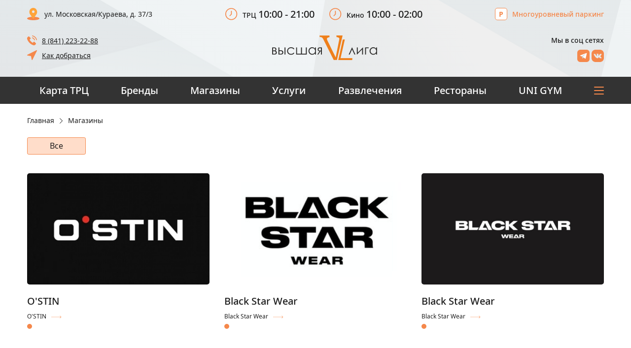

--- FILE ---
content_type: text/html; charset=UTF-8
request_url: https://vsliga.ru/shop/aksessuary/n2-market/
body_size: 9596
content:

<!DOCTYPE html>
<html lang="en">
<head>
    <meta http-equiv="Content-Type" content="text/html; charset=UTF-8" />
<link href="/bitrix/js/ui/design-tokens/dist/ui.design-tokens.min.css?170686123322911" type="text/css"  rel="stylesheet" />
<link href="/bitrix/js/ui/fonts/opensans/ui.font.opensans.min.css?17038407502320" type="text/css"  rel="stylesheet" />
<link href="/bitrix/js/main/popup/dist/main.popup.bundle.min.css?170384075126598" type="text/css"  rel="stylesheet" />
<link href="/bitrix/cache/css/s1/trc/template_22653bec1ba2c76f6d24ab8f5092d61e/template_22653bec1ba2c76f6d24ab8f5092d61e_v1.css?1761560041313385" type="text/css"  data-template-style="true" rel="stylesheet" />
<script>if(!window.BX)window.BX={};if(!window.BX.message)window.BX.message=function(mess){if(typeof mess==='object'){for(let i in mess) {BX.message[i]=mess[i];} return true;}};</script>
<script>(window.BX||top.BX).message({'JS_CORE_LOADING':'Загрузка...','JS_CORE_NO_DATA':'- Нет данных -','JS_CORE_WINDOW_CLOSE':'Закрыть','JS_CORE_WINDOW_EXPAND':'Развернуть','JS_CORE_WINDOW_NARROW':'Свернуть в окно','JS_CORE_WINDOW_SAVE':'Сохранить','JS_CORE_WINDOW_CANCEL':'Отменить','JS_CORE_WINDOW_CONTINUE':'Продолжить','JS_CORE_H':'ч','JS_CORE_M':'м','JS_CORE_S':'с','JSADM_AI_HIDE_EXTRA':'Скрыть лишние','JSADM_AI_ALL_NOTIF':'Показать все','JSADM_AUTH_REQ':'Требуется авторизация!','JS_CORE_WINDOW_AUTH':'Войти','JS_CORE_IMAGE_FULL':'Полный размер'});</script>

<script src="/bitrix/js/main/core/core.min.js?1706861207223197"></script>

<script>BX.Runtime.registerExtension({'name':'main.core','namespace':'BX','loaded':true});</script>
<script>BX.setJSList(['/bitrix/js/main/core/core_ajax.js','/bitrix/js/main/core/core_promise.js','/bitrix/js/main/polyfill/promise/js/promise.js','/bitrix/js/main/loadext/loadext.js','/bitrix/js/main/loadext/extension.js','/bitrix/js/main/polyfill/promise/js/promise.js','/bitrix/js/main/polyfill/find/js/find.js','/bitrix/js/main/polyfill/includes/js/includes.js','/bitrix/js/main/polyfill/matches/js/matches.js','/bitrix/js/ui/polyfill/closest/js/closest.js','/bitrix/js/main/polyfill/fill/main.polyfill.fill.js','/bitrix/js/main/polyfill/find/js/find.js','/bitrix/js/main/polyfill/matches/js/matches.js','/bitrix/js/main/polyfill/core/dist/polyfill.bundle.js','/bitrix/js/main/core/core.js','/bitrix/js/main/polyfill/intersectionobserver/js/intersectionobserver.js','/bitrix/js/main/lazyload/dist/lazyload.bundle.js','/bitrix/js/main/polyfill/core/dist/polyfill.bundle.js','/bitrix/js/main/parambag/dist/parambag.bundle.js']);
</script>
<script>BX.Runtime.registerExtension({'name':'ui.design-tokens','namespace':'window','loaded':true});</script>
<script>BX.Runtime.registerExtension({'name':'ui.fonts.opensans','namespace':'window','loaded':true});</script>
<script>BX.Runtime.registerExtension({'name':'main.popup','namespace':'BX.Main','loaded':true});</script>
<script>BX.Runtime.registerExtension({'name':'popup','namespace':'window','loaded':true});</script>
<script>(window.BX||top.BX).message({'LANGUAGE_ID':'ru','FORMAT_DATE':'DD.MM.YYYY','FORMAT_DATETIME':'DD.MM.YYYY HH:MI:SS','COOKIE_PREFIX':'BITRIX_SM','SERVER_TZ_OFFSET':'10800','UTF_MODE':'Y','SITE_ID':'s1','SITE_DIR':'/','USER_ID':'','SERVER_TIME':'1768455514','USER_TZ_OFFSET':'0','USER_TZ_AUTO':'Y','bitrix_sessid':'5afd2edf6b2ba8f5035be4d733b18522'});</script>


<script src="/bitrix/js/main/popup/dist/main.popup.bundle.min.js?170686120465824"></script>
<script>BX.setJSList(['/local/templates/trc/assets/js/jquery.min.js','/local/templates/trc/assets/js/plugins.js','/local/templates/trc/assets/js/script.js','/local/templates/trc/assets/js/svgxuse.min.js','/local/templates/trc/assets/js/custom.js']);</script>
<script>BX.setCSSList(['/local/templates/trc/assets/css/style.css','/local/templates/trc/assets/css/fonts.css']);</script>


<script  src="/bitrix/cache/js/s1/trc/template_f086ffb5f485f16ae7c4cb5fb488ad2d/template_f086ffb5f485f16ae7c4cb5fb488ad2d_v1.js?1761560041376525"></script>
<script type="text/javascript">var _ba = _ba || []; _ba.push(["aid", "c6b698952d4e85ad2c0681ab1a01a31c"]); _ba.push(["host", "vsliga.ru"]); (function() {var ba = document.createElement("script"); ba.type = "text/javascript"; ba.async = true;ba.src = (document.location.protocol == "https:" ? "https://" : "http://") + "bitrix.info/ba.js";var s = document.getElementsByTagName("script")[0];s.parentNode.insertBefore(ba, s);})();</script>


    <title>Магазины в ТРЦ «Высшая Лига»</title>
    <meta charset="utf-8">
    <meta name="viewport" content="width=device-width">
    <meta name="format-detection" content="telephone=no">
    <meta name="format-detection" content="address=no">
    <meta name="keywords" content="">
    <meta name="description" content="">
    <meta name="yandex-verification" content="a33955430f34388d" />
    <meta name="cmsmagazine" content="2f81cc05cb461129150d4947bd771845" />
</head>
<body>
	<!-- Yandex.Metrika counter -->
<script type="text/javascript" >
   (function(m,e,t,r,i,k,a){m[i]=m[i]||function(){(m[i].a=m[i].a||[]).push(arguments)};
   m[i].l=1*new Date();k=e.createElement(t),a=e.getElementsByTagName(t)[0],k.async=1,k.src=r,a.parentNode.insertBefore(k,a)})
   (window, document, "script", "https://mc.yandex.ru/metrika/tag.js", "ym");

   ym(67980958, "init", {
        clickmap:true,
        trackLinks:true,
        accurateTrackBounce:true,
        webvisor:true
   });
</script>
<noscript><div><img src="https://mc.yandex.ru/watch/67980958" style="position:absolute; left:-9999px;" alt="" /></div></noscript>
<!-- /Yandex.Metrika counter -->
        <header class="header ">
      <div class="header__top">
        <div class="container">
          <div class="row justify-content-between mb-15 d-none d-lg-flex">
            <div class="col-auto d-flex align-items-center pb-15">
              <svg class="ic ic-location">
                <use xlink:href="/local/templates/trc/assets/icons/symbol-defs.svg#ic-location"></use>
              </svg><span class="pl-10">ул. Московская/Кураева, д. 37/3</span>
            </div>
            <div class="col-auto d-flex pb-15">
              <div class="d-flex align-items-center mr-30">
                <svg class="ic ic-time mr-10">
                  <use xlink:href="/local/templates/trc/assets/icons/symbol-defs.svg#ic-time"></use>
                </svg>
                <div class="header__time">
                  ТРЦ <span>10:00 - 21:00</span>
                </div>
            </div>
            <div class="d-flex align-items-center">
                <svg class="ic ic-time mr-10">
                  <use xlink:href="/local/templates/trc/assets/icons/symbol-defs.svg#ic-time"></use>
                </svg>
                <div class="header__time">
                  Кино <span>10:00 - 02:00</span>
                </div>
              </div>
            </div>
            <div class="col-auto d-flex align-items-center pb-15"><i class="ic ic-p mr-10"></i>
                <span class="fw-500">
                    <a href="/parking/">Многоуровневый паркинг</a>                </span>
            </div>
          </div>
          <div class="row no-gutters">
            <button class="btn-gumb mr-15 d-lg-none" type="button" onclick="menuOpen()"><span></span><span></span><span></span></button>
            <button class="d-lg-none header__drop-btn" type="button" onclick="headerDropOpen(this,'#drop-time')" id="drop-btn-time">
              <svg class="ic ic-time">
                <use xlink:href="/local/templates/trc/assets/icons/symbol-defs.svg#ic-time"></use>
              </svg>
            </button>
            <div class="col-auto d-none d-lg-block">
              <div class="d-flex align-items-center mb-10">
                <svg class="ic ic-tel mr-10">
                  <use xlink:href="/local/templates/trc/assets/icons/symbol-defs.svg#ic-tel"></use>
                </svg><a class="link-underline" href="tel:+7 (8412) 23-22-88">8 (841) 223-22-88</a>
              </div>
              <div class="d-flex align-items-center">
                <svg class="ic ic-nav mr-10">
                  <use xlink:href="/local/templates/trc/assets/icons/symbol-defs.svg#ic-nav"></use>
                </svg>
                    <a class="link-underline" href="/map/">Как добраться</a>              </div>
            </div>
            <div class="col-auto mx-auto">
                <a class="header__logo" href="/">
                    <img src="/local/templates/trc/assets/img/logo.png" alt="logo" srcset="/local/templates/trc/assets/img/logo@2x.png 2x">                </a>
            </div>
            <button class="d-lg-none mr-20 header__drop-btn" type="button" onclick="headerDropOpen(this,'#drop-adr')" id="drop-btn-adr">
              <svg class="ic ic-location">
                <use xlink:href="/local/templates/trc/assets/icons/symbol-defs.svg#ic-location"></use>
              </svg>
            </button>
            <button class="d-lg-none header__drop-btn" type="button" onclick="headerDropOpen(this,'#drop-tel')" id="drop-btn-tel">
              <svg class="ic ic-tel">
                <use xlink:href="/local/templates/trc/assets/icons/symbol-defs.svg#ic-tel"></use>
              </svg>
            </button>
            <div class="col-auto text-right d-none d-lg-block">
    <div class="mb-10 fw-500">Мы в соц сетях</div>
        <a class="link-soc" href="https://t.me/vsliga">
        <img class="ic ic-vk" src="/upload/telegram.svg" alt="">
    </a>
    <a class="link-soc" href="https://vk.com/vsliga">
    <svg class="ic ic-vk">
        <use xlink:href="/local/templates/trc/assets/icons/symbol-defs.svg#ic-vk"></use>
    </svg></a>
</div>          </div>
        </div>
      </div>
      <nav class="menu d-lg-block" id="menu">
        <div class="container">
            	<ul class="menu__main">
		<li class="d-lg-none">
			<button class="btn-close" type="button" onclick="menuClose()">
			<svg class="ic ic-close">
				<use xlink:href="/local/templates/trc/assets/icons/symbol-defs.svg#ic-close"></use>
			</svg>
			</button>
		</li>
									<li><a href="/floor-map/">Карта ТРЦ</a></li>
					
									<li><a href="/brand/">Бренды</a></li>
					
									<li><a href="/shop/">Магазины</a></li>
					
									<li><a href="/service/">Услуги</a></li>
					
									<li><a href="/entertainments/">Развлечения</a></li>
					
									<li><a href="/restaurants/">Рестораны</a></li>
					
									<li><a href="/service/?ELEMENT_ID=61">UNI GYM</a></li>
					
							<li>
			<div class="dropdown">
				<button class="btn-gumb btn-gumb--xs d-none d-lg-block" type="button" data-toggle="dropdown"><span></span><span></span><span></span></button>
				<div class="dropdown-menu dropdown-menu-right">
					<ul class="menu__drop">
																																																																							<li><a href="/about/">О нас</a></li>
										
																						<li><a href="/map/">Схема проезда</a></li>
										
																						<li><a href="/floor-map/">Карта этажей</a></li>
										
																						<li><a href="/action/">Акции</a></li>
										
																						<li><a href="/event/">События и новости</a></li>
										
																						<li><a href="/contacts/">Контакты</a></li>
										
																						<li><a href="/rent/">Арендаторам</a></li>
										
																						<li><a href="/trc-parking/">Паркинг ТРЦ</a></li>
										
																						<li><a href="/parking/">Многоуровневый паркинг</a></li>
										
																						<li><a href="/gallery/">Фотогалерея</a></li>
										
											</ul>
				</div>
			</div>
        </li>
    </ul>
     
        </div>
      </nav>
      <div class="header__drop d-lg-none" id="drop-time">
        <div class="container">
          <button class="header__drop-close" type="button" onclick="headerDropClose()">
            <svg class="ic ic-close">
              <use xlink:href="/local/templates/trc/assets/icons/symbol-defs.svg#ic-close"></use>
            </svg>
          </button>
          <div class="header__time">
              ТРЦ <span>10:00 - 21:00</span>
            </div>
          <div class="header__time">
            Кино <span>10:00 - 02:00</span>
          </div>
        </div>
      </div>
      <div class="header__drop d-lg-none" id="drop-adr">
        <div class="container">
          <button class="header__drop-close" type="button" onclick="headerDropClose()">
            <svg class="ic ic-close">
              <use xlink:href="/local/templates/trc/assets/icons/symbol-defs.svg#ic-close"></use>
            </svg>
          </button>
          <div class="p-xs fw-600">ул. Московская/Кураева, д. 37/3</div>
        </div>
      </div>
      <div class="header__drop d-lg-none" id="drop-tel">
        <div class="container">
          <button class="header__drop-close" type="button" onclick="headerDropClose()">
            <svg class="ic ic-close">
              <use xlink:href="/local/templates/trc/assets/icons/symbol-defs.svg#ic-close"></use>
            </svg>
          </button><a class="header__tel" href="tel:+7 (8412) 23-22-88">8 (841) 223-22-88</a>
        </div>
      </div>
    </header>
    <main>
            <div class="container mb-50">

        <div class="breadcrumbs" itemprop="http://schema.org/breadcrumb" itemscope itemtype="http://schema.org/BreadcrumbList"><div class="breadcrumbs__item d-block d-lg-none mr-10">
		<a href="javascript:;" onclick="window.history.back()" itemprop="item">
			<svg class="ic ic-back">
			<use xlink:href="/local/templates/trc/assets/icons/symbol-defs.svg#ic-back"></use>
			</svg>
		</a>
	</div>
	<div class="breadcrumbs__item d-none d-lg-block"><a href="/">Главная</a></div>
			<div class="breadcrumbs__item">
				
				<span>Магазины</span>
			</div></div>      


<div class="row mx-n4 mx-lg-n15 mb-30">
						<div class="col-6 col-md-auto px-4 px-lg-15 pb-8">
				<a class="btn btn-sm btn-outline-primary w-100 px-md-45 is-active" href="/shop/aksessuary/">Все</a>
			</div>
																												</div>

<div class="row mx-n4 mx-lg-n15 mb-30">
				<div class="col-6 col-md-4 px-4 px-lg-15 pb-8 pb-lg-30" id="bx_3966226736_24_7e1b8e3524755c391129a9d7e6f2d206">
			<div class="card-event card-event--shop">
				<a class="card-event__img-wrap" href="/shop/odezhda/ostin/">
					<img src="/upload/iblock/8b0/8b0f5e4ec5d6f10cab5bc2da736da42d.jpg" alt="O'STIN">
				</a>
				<a class="card-event__title" href="/shop/odezhda/ostin/">O'STIN</a>
				<div class="p-xs"><a class="link-arrow" href="/shop/odezhda/ostin/">O'STIN</a>
					<div class="d-flex pt-5">
						<div class="card-event__type"></div>
					</div>
				</div>
			</div>
		</div>
				<div class="col-6 col-md-4 px-4 px-lg-15 pb-8 pb-lg-30" id="bx_3966226736_1051_362ce596257894d11ab5c1d73d13c755">
			<div class="card-event card-event--shop">
				<a class="card-event__img-wrap" href="/shop/sportivnaya-odezhda/black-star-wear-sport/">
					<img src="/upload/iblock/5a1/8t6hwbpffo9zcxac79dii3scfnlfqh40.png" alt="Black Star Wear">
				</a>
				<a class="card-event__title" href="/shop/sportivnaya-odezhda/black-star-wear-sport/">Black Star Wear</a>
				<div class="p-xs"><a class="link-arrow" href="/shop/sportivnaya-odezhda/black-star-wear-sport/">Black Star Wear</a>
					<div class="d-flex pt-5">
						<div class="card-event__type"></div>
					</div>
				</div>
			</div>
		</div>
				<div class="col-6 col-md-4 px-4 px-lg-15 pb-8 pb-lg-30" id="bx_3966226736_38_c80764dfaf26ca80162484593ec7c29b">
			<div class="card-event card-event--shop">
				<a class="card-event__img-wrap" href="/shop/odezhda/black-star-wear/">
					<img src="/upload/iblock/05a/v2ug6ogih2frp3w6dvptp7wk9plbn3y8.jpg" alt="Black Star Wear">
				</a>
				<a class="card-event__title" href="/shop/odezhda/black-star-wear/">Black Star Wear</a>
				<div class="p-xs"><a class="link-arrow" href="/shop/odezhda/black-star-wear/">Black Star Wear</a>
					<div class="d-flex pt-5">
						<div class="card-event__type"></div>
					</div>
				</div>
			</div>
		</div>
				<div class="col-6 col-md-4 px-4 px-lg-15 pb-8 pb-lg-30" id="bx_3966226736_49_d0fb066f64e2309c4b241a491f76c62e">
			<div class="card-event card-event--shop">
				<a class="card-event__img-wrap" href="/shop/obuv/ecco/">
					<img src="/upload/iblock/410/410c0c73243d9e9b0357bcd638211b3b.jpg" alt="Ecco">
				</a>
				<a class="card-event__title" href="/shop/obuv/ecco/">Ecco</a>
				<div class="p-xs"><a class="link-arrow" href="/shop/obuv/ecco/">Ecco</a>
					<div class="d-flex pt-5">
						<div class="card-event__type"></div>
					</div>
				</div>
			</div>
		</div>
				<div class="col-6 col-md-4 px-4 px-lg-15 pb-8 pb-lg-30" id="bx_3966226736_46_8e8f6cea7f5e44ced2966cbefca3ecfa">
			<div class="card-event card-event--shop">
				<a class="card-event__img-wrap" href="/shop/odezhda/guess/">
					<img src="/upload/iblock/065/fvjzsqc8ilhmjawfqp41hpg7vz8ca4oz.jpg" alt="GUESS">
				</a>
				<a class="card-event__title" href="/shop/odezhda/guess/">GUESS</a>
				<div class="p-xs"><a class="link-arrow" href="/shop/odezhda/guess/">GUESS</a>
					<div class="d-flex pt-5">
						<div class="card-event__type"></div>
					</div>
				</div>
			</div>
		</div>
				<div class="col-6 col-md-4 px-4 px-lg-15 pb-8 pb-lg-30" id="bx_3966226736_37_0f73996d13437b0b91038138616a89fe">
			<div class="card-event card-event--shop">
				<a class="card-event__img-wrap" href="/shop/odezhda/united-colours-of-benetton/">
					<img src="/upload/iblock/d4a/d4ad79599a4fed6de9811931483d2edb.png" alt="United Colours Of Benetton">
				</a>
				<a class="card-event__title" href="/shop/odezhda/united-colours-of-benetton/">United Colours Of Benetton</a>
				<div class="p-xs"><a class="link-arrow" href="/shop/odezhda/united-colours-of-benetton/">United Colours Of Benetton</a>
					<div class="d-flex pt-5">
						<div class="card-event__type"></div>
					</div>
				</div>
			</div>
		</div>
				<div class="col-6 col-md-4 px-4 px-lg-15 pb-8 pb-lg-30" id="bx_3966226736_45_ec5d0e2cff91ab20debac17d8febe5be">
			<div class="card-event card-event--shop">
				<a class="card-event__img-wrap" href="/shop/obuv/corso-como/">
					<img src="/upload/iblock/475/475a9f0b63de42c0629b85e3912fd9eb.jpg" alt="Corso Como">
				</a>
				<a class="card-event__title" href="/shop/obuv/corso-como/">Corso Como</a>
				<div class="p-xs"><a class="link-arrow" href="/shop/obuv/corso-como/">Corso Como</a>
					<div class="d-flex pt-5">
						<div class="card-event__type"></div>
					</div>
				</div>
			</div>
		</div>
				<div class="col-6 col-md-4 px-4 px-lg-15 pb-8 pb-lg-30" id="bx_3966226736_56_e7e5a53fd4b76e4dce4f311b34c340d4">
			<div class="card-event card-event--shop">
				<a class="card-event__img-wrap" href="/shop/odezhda/incanto/">
					<img src="/upload/iblock/7f1/7f12b82156b91b1727a872baabd5af43.jpg" alt="Incanto">
				</a>
				<a class="card-event__title" href="/shop/odezhda/incanto/">Incanto</a>
				<div class="p-xs"><a class="link-arrow" href="/shop/odezhda/incanto/">Incanto</a>
					<div class="d-flex pt-5">
						<div class="card-event__type"></div>
					</div>
				</div>
			</div>
		</div>
				<div class="col-6 col-md-4 px-4 px-lg-15 pb-8 pb-lg-30" id="bx_3966226736_55_4acf0f176831c66031059fe22bcc4d9c">
			<div class="card-event card-event--shop">
				<a class="card-event__img-wrap" href="/shop/kosmetika/l-occitane-provence/">
					<img src="/upload/iblock/163/v5jtd96pdwu9ygjendtbyeexlys24hv1.jpg" alt="L`Occitane Provence">
				</a>
				<a class="card-event__title" href="/shop/kosmetika/l-occitane-provence/">L`Occitane Provence</a>
				<div class="p-xs"><a class="link-arrow" href="/shop/kosmetika/l-occitane-provence/">L`Occitane Provence</a>
					<div class="d-flex pt-5">
						<div class="card-event__type"></div>
					</div>
				</div>
			</div>
		</div>
				<div class="col-6 col-md-4 px-4 px-lg-15 pb-8 pb-lg-30" id="bx_3966226736_47_905587df90578eb4342842ad8de05a16">
			<div class="card-event card-event--shop">
				<a class="card-event__img-wrap" href="/shop/odezhda/van-gogh/">
					<img src="/upload/iblock/b6a/b6a1de917117639bef1c3c6c6a69a9b7.jpg" alt="Van Gogh">
				</a>
				<a class="card-event__title" href="/shop/odezhda/van-gogh/">Van Gogh</a>
				<div class="p-xs"><a class="link-arrow" href="/shop/odezhda/van-gogh/">Van Gogh</a>
					<div class="d-flex pt-5">
						<div class="card-event__type"></div>
					</div>
				</div>
			</div>
		</div>
				<div class="col-6 col-md-4 px-4 px-lg-15 pb-8 pb-lg-30" id="bx_3966226736_39_de8224b4f7bd52cd619e48f9536ed644">
			<div class="card-event card-event--shop">
				<a class="card-event__img-wrap" href="/shop/obuv/bardshop/">
					<img src="/upload/iblock/a84/a846e3641a3073e52946379be3005b52.jpg" alt="BoardShop 58">
				</a>
				<a class="card-event__title" href="/shop/obuv/bardshop/">BoardShop 58</a>
				<div class="p-xs"><a class="link-arrow" href="/shop/obuv/bardshop/">BoardShop 58</a>
					<div class="d-flex pt-5">
						<div class="card-event__type"></div>
					</div>
				</div>
			</div>
		</div>
				<div class="col-6 col-md-4 px-4 px-lg-15 pb-8 pb-lg-30" id="bx_3966226736_51_bba1b7f7802c6bb351319fcd6fe1262e">
			<div class="card-event card-event--shop">
				<a class="card-event__img-wrap" href="/shop/odezhda/choupette/">
					<img src="/upload/iblock/ede/y1yccwcdv9j524pufr1h8ztscev1i4x3.jpg" alt="Choupette">
				</a>
				<a class="card-event__title" href="/shop/odezhda/choupette/">Choupette</a>
				<div class="p-xs"><a class="link-arrow" href="/shop/odezhda/choupette/">Choupette</a>
					<div class="d-flex pt-5">
						<div class="card-event__type"></div>
					</div>
				</div>
			</div>
		</div>
				<div class="col-6 col-md-4 px-4 px-lg-15 pb-8 pb-lg-30" id="bx_3966226736_41_bf4fd6bee3745e05dc5b692694f96b1f">
			<div class="card-event card-event--shop">
				<a class="card-event__img-wrap" href="/shop/odezhda/fidano/">
					<img src="/upload/iblock/22d/22d37096ed29ca331a39a2b93b74e8c5.jpg" alt="Fidano">
				</a>
				<a class="card-event__title" href="/shop/odezhda/fidano/">Fidano</a>
				<div class="p-xs"><a class="link-arrow" href="/shop/odezhda/fidano/">Fidano</a>
					<div class="d-flex pt-5">
						<div class="card-event__type"></div>
					</div>
				</div>
			</div>
		</div>
				<div class="col-6 col-md-4 px-4 px-lg-15 pb-8 pb-lg-30" id="bx_3966226736_54_7d79862f09c1ac7d8ceb0db00e6f9889">
			<div class="card-event card-event--shop">
				<a class="card-event__img-wrap" href="/shop/odezhda/gulliver/">
					<img src="/upload/iblock/7c1/09raaz26jk9ykj8s0s31llinkfa2y4oh.jpg" alt="Gulliver">
				</a>
				<a class="card-event__title" href="/shop/odezhda/gulliver/">Gulliver</a>
				<div class="p-xs"><a class="link-arrow" href="/shop/odezhda/gulliver/">Gulliver</a>
					<div class="d-flex pt-5">
						<div class="card-event__type"></div>
					</div>
				</div>
			</div>
		</div>
				<div class="col-6 col-md-4 px-4 px-lg-15 pb-8 pb-lg-30" id="bx_3966226736_57_7aade40684305b0155d93b350d3ddd18">
			<div class="card-event card-event--shop">
				<a class="card-event__img-wrap" href="/shop/odezhda/ya-ya/">
					<img src="/upload/iblock/819/819b0e6ff52af165a3590916123ae411.jpg" alt="Ya & Ya">
				</a>
				<a class="card-event__title" href="/shop/odezhda/ya-ya/">Ya & Ya</a>
				<div class="p-xs"><a class="link-arrow" href="/shop/odezhda/ya-ya/">Ya & Ya</a>
					<div class="d-flex pt-5">
						<div class="card-event__type">Женская одежда</div>
					</div>
				</div>
			</div>
		</div>
				<div class="col-6 col-md-4 px-4 px-lg-15 pb-8 pb-lg-30" id="bx_3966226736_1054_073d158394d28f443e5d2f5762c9cb5e">
			<div class="card-event card-event--shop">
				<a class="card-event__img-wrap" href="/shop/kosmetika/etib-parfum/">
					<img src="/upload/iblock/032/1gr9on519yoansq24uuliio8yfq1jvg2.png" alt="ETIB Parfum">
				</a>
				<a class="card-event__title" href="/shop/kosmetika/etib-parfum/">ETIB Parfum</a>
				<div class="p-xs"><a class="link-arrow" href="/shop/kosmetika/etib-parfum/">ETIB Parfum</a>
					<div class="d-flex pt-5">
						<div class="card-event__type"></div>
					</div>
				</div>
			</div>
		</div>
				<div class="col-6 col-md-4 px-4 px-lg-15 pb-8 pb-lg-30" id="bx_3966226736_1053_059032928594adf8584154ebf439f070">
			<div class="card-event card-event--shop">
				<a class="card-event__img-wrap" href="/shop/aksessuary/graf-koltsov/">
					<img src="/upload/iblock/82d/bg01kkuplkpecn9oll6u2sapv2329qt0.png" alt="GRAF КОЛЬЦОВ">
				</a>
				<a class="card-event__title" href="/shop/aksessuary/graf-koltsov/">GRAF КОЛЬЦОВ</a>
				<div class="p-xs"><a class="link-arrow" href="/shop/aksessuary/graf-koltsov/">GRAF КОЛЬЦОВ</a>
					<div class="d-flex pt-5">
						<div class="card-event__type"></div>
					</div>
				</div>
			</div>
		</div>
				<div class="col-6 col-md-4 px-4 px-lg-15 pb-8 pb-lg-30" id="bx_3966226736_1002_b6181df5524b4d6de0cda9ee063c6834">
			<div class="card-event card-event--shop">
				<a class="card-event__img-wrap" href="/shop/aksessuary/sunlight/">
					<img src="/upload/iblock/0d2/64hf7q3e2o1ae9d8etpaql7cu4zfn6fh.jpg" alt="SUNLIGHT">
				</a>
				<a class="card-event__title" href="/shop/aksessuary/sunlight/">SUNLIGHT</a>
				<div class="p-xs"><a class="link-arrow" href="/shop/aksessuary/sunlight/">SUNLIGHT</a>
					<div class="d-flex pt-5">
						<div class="card-event__type"></div>
					</div>
				</div>
			</div>
		</div>
				<div class="col-6 col-md-4 px-4 px-lg-15 pb-8 pb-lg-30" id="bx_3966226736_975_a2ea0b94ce937d3a14da723ba41668ae">
			<div class="card-event card-event--shop">
				<a class="card-event__img-wrap" href="/shop/raznoe/kibernetika/">
					<img src="/upload/iblock/04d/wgo8ttz03ijnjqa5mq9xsemamchr52th.jpg" alt="Кибернетика">
				</a>
				<a class="card-event__title" href="/shop/raznoe/kibernetika/">Кибернетика</a>
				<div class="p-xs"><a class="link-arrow" href="/shop/raznoe/kibernetika/">Кибернетика</a>
					<div class="d-flex pt-5">
						<div class="card-event__type"></div>
					</div>
				</div>
			</div>
		</div>
				<div class="col-6 col-md-4 px-4 px-lg-15 pb-8 pb-lg-30" id="bx_3966226736_972_bddf37c6339ebaac0f9468d1f571c1a8">
			<div class="card-event card-event--shop">
				<a class="card-event__img-wrap" href="/shop/odezhda/virgo/">
					<img src="/upload/iblock/777/c922bpgjxf7rhuxxsw178dxnqsik675n.jpg" alt="VIRGO">
				</a>
				<a class="card-event__title" href="/shop/odezhda/virgo/">VIRGO</a>
				<div class="p-xs"><a class="link-arrow" href="/shop/odezhda/virgo/">VIRGO</a>
					<div class="d-flex pt-5">
						<div class="card-event__type"></div>
					</div>
				</div>
			</div>
		</div>
				<div class="col-6 col-md-4 px-4 px-lg-15 pb-8 pb-lg-30" id="bx_3966226736_971_02eca2ec0f7cb39f4b0da2637721f359">
			<div class="card-event card-event--shop">
				<a class="card-event__img-wrap" href="/shop/odezhda/creative/">
					<img src="/upload/iblock/5f0/b6vkyvwb16w1n82tram0el5ga0hiljj1.jpg" alt="Creative">
				</a>
				<a class="card-event__title" href="/shop/odezhda/creative/">Creative</a>
				<div class="p-xs"><a class="link-arrow" href="/shop/odezhda/creative/">Creative</a>
					<div class="d-flex pt-5">
						<div class="card-event__type"></div>
					</div>
				</div>
			</div>
		</div>
				<div class="col-6 col-md-4 px-4 px-lg-15 pb-8 pb-lg-30" id="bx_3966226736_913_f0fe43ce653394ff4159d4b58889bdc9">
			<div class="card-event card-event--shop">
				<a class="card-event__img-wrap" href="/shop/brosband/">
					<img src="" alt="">
				</a>
				<a class="card-event__title" href="/shop/brosband/">BROSBAND</a>
				<div class="p-xs"><a class="link-arrow" href="/shop/brosband/">BROSBAND</a>
					<div class="d-flex pt-5">
						<div class="card-event__type"></div>
					</div>
				</div>
			</div>
		</div>
				<div class="col-6 col-md-4 px-4 px-lg-15 pb-8 pb-lg-30" id="bx_3966226736_791_bdbeef3100657ed4ae7b8ee9ea0f4269">
			<div class="card-event card-event--shop">
				<a class="card-event__img-wrap" href="/shop/podarki/chaycoff/">
					<img src="/upload/iblock/00b/al2ip6c0u5x8yylyw0ne1v79urs4nfbl.jpg" alt="ЧайCoff">
				</a>
				<a class="card-event__title" href="/shop/podarki/chaycoff/">ЧайCoff</a>
				<div class="p-xs"><a class="link-arrow" href="/shop/podarki/chaycoff/">ЧайCoff</a>
					<div class="d-flex pt-5">
						<div class="card-event__type"></div>
					</div>
				</div>
			</div>
		</div>
				<div class="col-6 col-md-4 px-4 px-lg-15 pb-8 pb-lg-30" id="bx_3966226736_763_fee1f791e0cbe18eb079e94948d2521c">
			<div class="card-event card-event--shop">
				<a class="card-event__img-wrap" href="/shop/odezhda/men-premium/">
					<img src="/upload/iblock/ff5/w79glmtapujzzjwmwrabjynsvtmdr3iq.jpg" alt="Men PREMIUM">
				</a>
				<a class="card-event__title" href="/shop/odezhda/men-premium/">Men PREMIUM</a>
				<div class="p-xs"><a class="link-arrow" href="/shop/odezhda/men-premium/">Men PREMIUM</a>
					<div class="d-flex pt-5">
						<div class="card-event__type">Мужская одежда</div>
					</div>
				</div>
			</div>
		</div>
				<div class="col-6 col-md-4 px-4 px-lg-15 pb-8 pb-lg-30" id="bx_3966226736_760_55e4ee8363b61467e2f4b7bb8bfe05f9">
			<div class="card-event card-event--shop">
				<a class="card-event__img-wrap" href="/shop/odezhda/odetaya/">
					<img src="/upload/iblock/bd5/fj6saoy991s10jbpre8yhy0je32k2c4r.jpg" alt="ODETAYA">
				</a>
				<a class="card-event__title" href="/shop/odezhda/odetaya/">ODETAYA</a>
				<div class="p-xs"><a class="link-arrow" href="/shop/odezhda/odetaya/">ODETAYA</a>
					<div class="d-flex pt-5">
						<div class="card-event__type">Женская одежда</div>
					</div>
				</div>
			</div>
		</div>
				<div class="col-6 col-md-4 px-4 px-lg-15 pb-8 pb-lg-30" id="bx_3966226736_603_359535690f13733ed927168b8c4925b3">
			<div class="card-event card-event--shop">
				<a class="card-event__img-wrap" href="/shop/odezhda/shade/">
					<img src="/upload/iblock/2b9/2b946f4e87d69edc461e8b0e36b04c1d.jpg" alt="SHADE">
				</a>
				<a class="card-event__title" href="/shop/odezhda/shade/">SHADE</a>
				<div class="p-xs"><a class="link-arrow" href="/shop/odezhda/shade/">SHADE</a>
					<div class="d-flex pt-5">
						<div class="card-event__type">Женская одежда</div>
					</div>
				</div>
			</div>
		</div>
				<div class="col-6 col-md-4 px-4 px-lg-15 pb-8 pb-lg-30" id="bx_3966226736_599_9be515096b2fd4505d6b3c0b02acd706">
			<div class="card-event card-event--shop">
				<a class="card-event__img-wrap" href="/shop/raznoe/karavan/">
					<img src="/upload/iblock/1f9/2kxkhpfo0zpzbhss73qvlopavwau4ful.jpg" alt="Караван">
				</a>
				<a class="card-event__title" href="/shop/raznoe/karavan/">Караван</a>
				<div class="p-xs"><a class="link-arrow" href="/shop/raznoe/karavan/">Караван</a>
					<div class="d-flex pt-5">
						<div class="card-event__type"></div>
					</div>
				</div>
			</div>
		</div>
				<div class="col-6 col-md-4 px-4 px-lg-15 pb-8 pb-lg-30" id="bx_3966226736_588_7c44cf42b4fbbf9b159ca7014029f62d">
			<div class="card-event card-event--shop">
				<a class="card-event__img-wrap" href="/shop/raznoe/NUA_Store/">
					<img src="/upload/iblock/aee/aee4ca7403df553788356d36fea6d547.jpg" alt="NUA Store">
				</a>
				<a class="card-event__title" href="/shop/raznoe/NUA_Store/">NUA Store</a>
				<div class="p-xs"><a class="link-arrow" href="/shop/raznoe/NUA_Store/">NUA Store</a>
					<div class="d-flex pt-5">
						<div class="card-event__type"></div>
					</div>
				</div>
			</div>
		</div>
				<div class="col-6 col-md-4 px-4 px-lg-15 pb-8 pb-lg-30" id="bx_3966226736_586_d2e7109c112e1e7afe6d1967a81362f4">
			<div class="card-event card-event--shop">
				<a class="card-event__img-wrap" href="/shop/elektronika/bilayn/">
					<img src="/upload/iblock/c53/c538d23585dcd33d516ccea40d100f34.jpg" alt="Билайн">
				</a>
				<a class="card-event__title" href="/shop/elektronika/bilayn/">Билайн</a>
				<div class="p-xs"><a class="link-arrow" href="/shop/elektronika/bilayn/">Билайн</a>
					<div class="d-flex pt-5">
						<div class="card-event__type"></div>
					</div>
				</div>
			</div>
		</div>
				<div class="col-6 col-md-4 px-4 px-lg-15 pb-8 pb-lg-30" id="bx_3966226736_554_cad06926184771cf2b658cc41406213f">
			<div class="card-event card-event--shop">
				<a class="card-event__img-wrap" href="/shop/aksessuary/sokolov/">
					<img src="/upload/iblock/a4b/a4b9bc8c82c92785c3d562626054148e.jpg" alt="SOKOLOV">
				</a>
				<a class="card-event__title" href="/shop/aksessuary/sokolov/">SOKOLOV</a>
				<div class="p-xs"><a class="link-arrow" href="/shop/aksessuary/sokolov/">SOKOLOV</a>
					<div class="d-flex pt-5">
						<div class="card-event__type"></div>
					</div>
				</div>
			</div>
		</div>
				<div class="col-6 col-md-4 px-4 px-lg-15 pb-8 pb-lg-30" id="bx_3966226736_292_e7fe347664c5e0b6dfb5a358aa2c681b">
			<div class="card-event card-event--shop">
				<a class="card-event__img-wrap" href="/shop/raznoe/protein-store/">
					<img src="/upload/iblock/2c4/2c4898709117836e028c854e86a63217.jpg" alt="Protein Store">
				</a>
				<a class="card-event__title" href="/shop/raznoe/protein-store/">Protein Store</a>
				<div class="p-xs"><a class="link-arrow" href="/shop/raznoe/protein-store/">Protein Store</a>
					<div class="d-flex pt-5">
						<div class="card-event__type"></div>
					</div>
				</div>
			</div>
		</div>
				<div class="col-6 col-md-4 px-4 px-lg-15 pb-8 pb-lg-30" id="bx_3966226736_290_e930ec4c8e3ded547da23da3c1e11632">
			<div class="card-event card-event--shop">
				<a class="card-event__img-wrap" href="/shop/obuv/sportmaster/">
					<img src="/upload/iblock/b75/b75ca11b9860ef4c0dd637c232a1f0a7.jpg" alt="Спортмастер">
				</a>
				<a class="card-event__title" href="/shop/obuv/sportmaster/">Спортмастер</a>
				<div class="p-xs"><a class="link-arrow" href="/shop/obuv/sportmaster/">Спортмастер</a>
					<div class="d-flex pt-5">
						<div class="card-event__type"></div>
					</div>
				</div>
			</div>
		</div>
				<div class="col-6 col-md-4 px-4 px-lg-15 pb-8 pb-lg-30" id="bx_3966226736_288_42a4b39ad94881cb80fb838485e864c7">
			<div class="card-event card-event--shop">
				<a class="card-event__img-wrap" href="/shop/odezhda/rachelfabri/">
					<img src="/upload/iblock/776/o88uof61h94abrunangkn9gd0c50013e.jpg" alt="Solo">
				</a>
				<a class="card-event__title" href="/shop/odezhda/rachelfabri/">Solo</a>
				<div class="p-xs"><a class="link-arrow" href="/shop/odezhda/rachelfabri/">Solo</a>
					<div class="d-flex pt-5">
						<div class="card-event__type"></div>
					</div>
				</div>
			</div>
		</div>
				<div class="col-6 col-md-4 px-4 px-lg-15 pb-8 pb-lg-30" id="bx_3966226736_282_f05b0393708941d6093f2f68b4f2c23b">
			<div class="card-event card-event--shop">
				<a class="card-event__img-wrap" href="/shop/aksessuary/ma-jolie/">
					<img src="/upload/iblock/fe2/fe268155437c27e3aa62e79894489e20.jpg" alt="Ma Jolie">
				</a>
				<a class="card-event__title" href="/shop/aksessuary/ma-jolie/">Ma Jolie</a>
				<div class="p-xs"><a class="link-arrow" href="/shop/aksessuary/ma-jolie/">Ma Jolie</a>
					<div class="d-flex pt-5">
						<div class="card-event__type"></div>
					</div>
				</div>
			</div>
		</div>
				<div class="col-6 col-md-4 px-4 px-lg-15 pb-8 pb-lg-30" id="bx_3966226736_281_4b6b89299f497a1c3c2d81760f507cd8">
			<div class="card-event card-event--shop">
				<a class="card-event__img-wrap" href="/shop/aksessuary/fashion-head/">
					<img src="/upload/iblock/24f/24fa3c76300524ef447aee3aa0a27cea.png" alt="Fashion Head">
				</a>
				<a class="card-event__title" href="/shop/aksessuary/fashion-head/">Fashion Head</a>
				<div class="p-xs"><a class="link-arrow" href="/shop/aksessuary/fashion-head/">Fashion Head</a>
					<div class="d-flex pt-5">
						<div class="card-event__type"></div>
					</div>
				</div>
			</div>
		</div>
				<div class="col-6 col-md-4 px-4 px-lg-15 pb-8 pb-lg-30" id="bx_3966226736_278_3a491c9b0bb72d0d3852d8fb5aa488b0">
			<div class="card-event card-event--shop">
				<a class="card-event__img-wrap" href="/shop/aksessuary/novella/">
					<img src="/upload/iblock/889/8896387035a487c652bba462bbff3f40.jpg" alt="Новелла">
				</a>
				<a class="card-event__title" href="/shop/aksessuary/novella/">Новелла</a>
				<div class="p-xs"><a class="link-arrow" href="/shop/aksessuary/novella/">Новелла</a>
					<div class="d-flex pt-5">
						<div class="card-event__type"></div>
					</div>
				</div>
			</div>
		</div>
				<div class="col-6 col-md-4 px-4 px-lg-15 pb-8 pb-lg-30" id="bx_3966226736_275_a56b1f8ece013d61e50ecac0240e6990">
			<div class="card-event card-event--shop">
				<a class="card-event__img-wrap" href="/shop/odezhda/avrora/">
					<img src="/upload/iblock/6ad/6ad02ea2f017629f8d9989ad2ed90f5a.jpg" alt="Аврора">
				</a>
				<a class="card-event__title" href="/shop/odezhda/avrora/">Аврора</a>
				<div class="p-xs"><a class="link-arrow" href="/shop/odezhda/avrora/">Аврора</a>
					<div class="d-flex pt-5">
						<div class="card-event__type"></div>
					</div>
				</div>
			</div>
		</div>
				<div class="col-6 col-md-4 px-4 px-lg-15 pb-8 pb-lg-30" id="bx_3966226736_274_7b4aab27797f8b216bbc0fa93b431e65">
			<div class="card-event card-event--shop">
				<a class="card-event__img-wrap" href="/shop/odezhda/loops/">
					<img src="/upload/iblock/6c3/6c3f79b1c408553cfd0d1378fa058a8d.jpg" alt="Loops">
				</a>
				<a class="card-event__title" href="/shop/odezhda/loops/">Loops</a>
				<div class="p-xs"><a class="link-arrow" href="/shop/odezhda/loops/">Loops</a>
					<div class="d-flex pt-5">
						<div class="card-event__type">Женская одежда</div>
					</div>
				</div>
			</div>
		</div>
				<div class="col-6 col-md-4 px-4 px-lg-15 pb-8 pb-lg-30" id="bx_3966226736_272_4db910cfebc2a6db9af9eeb3f379e4bf">
			<div class="card-event card-event--shop">
				<a class="card-event__img-wrap" href="/shop/odezhda/maryli/">
					<img src="/upload/iblock/ff6/ff6fb7aded4e8b9acc7d109c7c19a447.jpg" alt="MarryLi">
				</a>
				<a class="card-event__title" href="/shop/odezhda/maryli/">MarryLi</a>
				<div class="p-xs"><a class="link-arrow" href="/shop/odezhda/maryli/">MarryLi</a>
					<div class="d-flex pt-5">
						<div class="card-event__type"></div>
					</div>
				</div>
			</div>
		</div>
				<div class="col-6 col-md-4 px-4 px-lg-15 pb-8 pb-lg-30" id="bx_3966226736_270_f72daf863a56a26579e349a9f2980f82">
			<div class="card-event card-event--shop">
				<a class="card-event__img-wrap" href="/shop/odezhda/bagira/">
					<img src="/upload/iblock/af7/af7859947059cd8cb98c5cc3f96f5474.jpg" alt="Багира">
				</a>
				<a class="card-event__title" href="/shop/odezhda/bagira/">Багира</a>
				<div class="p-xs"><a class="link-arrow" href="/shop/odezhda/bagira/">Багира</a>
					<div class="d-flex pt-5">
						<div class="card-event__type"></div>
					</div>
				</div>
			</div>
		</div>
				<div class="col-6 col-md-4 px-4 px-lg-15 pb-8 pb-lg-30" id="bx_3966226736_266_8369df9ea9ba0d41c9daccd1dcbeb647">
			<div class="card-event card-event--shop">
				<a class="card-event__img-wrap" href="/shop/podarki/tri-buketa/">
					<img src="/upload/iblock/78e/78e2264986217097894d722c3a35895f.jpg" alt="Три букета">
				</a>
				<a class="card-event__title" href="/shop/podarki/tri-buketa/">Три букета</a>
				<div class="p-xs"><a class="link-arrow" href="/shop/podarki/tri-buketa/">Три букета</a>
					<div class="d-flex pt-5">
						<div class="card-event__type"></div>
					</div>
				</div>
			</div>
		</div>
				<div class="col-6 col-md-4 px-4 px-lg-15 pb-8 pb-lg-30" id="bx_3966226736_263_fa6ef7224c8fd0e485a4740419227e33">
			<div class="card-event card-event--shop">
				<a class="card-event__img-wrap" href="/shop/podarki/dari-krasivo/">
					<img src="/upload/iblock/8a0/8a0fa95274a2362ebb8009feef4c29b3.jpg" alt="Dari Krasivo">
				</a>
				<a class="card-event__title" href="/shop/podarki/dari-krasivo/">Dari Krasivo</a>
				<div class="p-xs"><a class="link-arrow" href="/shop/podarki/dari-krasivo/">Dari Krasivo</a>
					<div class="d-flex pt-5">
						<div class="card-event__type"></div>
					</div>
				</div>
			</div>
		</div>
				<div class="col-6 col-md-4 px-4 px-lg-15 pb-8 pb-lg-30" id="bx_3966226736_258_0a41a0b4db5e38a547667b2126d5ca45">
			<div class="card-event card-event--shop">
				<a class="card-event__img-wrap" href="/shop/kosmetika/l-etual/">
					<img src="/upload/iblock/af5/6idxn8l7p5ld69if1xh6hj2aq8jgn5ja.jpg" alt="ЛЭТУАЛЬ">
				</a>
				<a class="card-event__title" href="/shop/kosmetika/l-etual/">ЛЭТУАЛЬ</a>
				<div class="p-xs"><a class="link-arrow" href="/shop/kosmetika/l-etual/">ЛЭТУАЛЬ</a>
					<div class="d-flex pt-5">
						<div class="card-event__type"></div>
					</div>
				</div>
			</div>
		</div>
				<div class="col-6 col-md-4 px-4 px-lg-15 pb-8 pb-lg-30" id="bx_3966226736_60_1dff7cab7d11763957f32b17695fe3d7">
			<div class="card-event card-event--shop">
				<a class="card-event__img-wrap" href="/shop/aksessuary/headlocker/">
					<img src="/upload/iblock/3d7/3d7196fbf16cbdac0b384f1c391d8a5f.jpg" alt="HeadLocker">
				</a>
				<a class="card-event__title" href="/shop/aksessuary/headlocker/">HeadLocker</a>
				<div class="p-xs"><a class="link-arrow" href="/shop/aksessuary/headlocker/">HeadLocker</a>
					<div class="d-flex pt-5">
						<div class="card-event__type"></div>
					</div>
				</div>
			</div>
		</div>
				<div class="col-6 col-md-4 px-4 px-lg-15 pb-8 pb-lg-30" id="bx_3966226736_59_1a358e4c7511fb2753fa0770e1da3fb4">
			<div class="card-event card-event--shop">
				<a class="card-event__img-wrap" href="/shop/odezhda/fairly/">
					<img src="/upload/iblock/a48/a4819dd40dbd98a68ca88f5cb4614615.jpg" alt="Fairly">
				</a>
				<a class="card-event__title" href="/shop/odezhda/fairly/">Fairly</a>
				<div class="p-xs"><a class="link-arrow" href="/shop/odezhda/fairly/">Fairly</a>
					<div class="d-flex pt-5">
						<div class="card-event__type"></div>
					</div>
				</div>
			</div>
		</div>
	</div>





    </div>
</main>
    <footer class="footer ">
      <div class="container">
        <button class="footer__gotop" type="button" onclick="scrollAnimateToBlock(event)"></button>
        <div class="row">
          <div class="col-lg-8">
            
            
	<div class="row">
												<div class="col-lg-3 footer__border">
					<a class="footer__toggle" href="javascript:;" data-toggle="collapse" data-target="#cl-1">
						<b>Магазины</b>
						<svg class="ic ic-down d-lg-none">
							<use xlink:href="/local/templates/trc/assets/icons/symbol-defs.svg#ic-down"></use>
						</svg>
					</a>
					<div class="collapse d-lg-block" id="cl-1">
						<ul class="footer__menu">
			

												<li><a href="/shop/aksessuary/">Аксессуары</a></li>
			

												<li><a href="/shop/elektronika/">Электроника</a></li>
			

												<li><a href="/shop/obuv/">Обувь</a></li>
			

												<li><a href="/shop/kosmetika/">Косметика</a></li>
			

												<li><a href="/shop/podarki/">Подарки</a></li>
			

												<li><a href="/shop/sportivnaya-odezhda/">Спорт и туризм</a></li>
			

									</ul></div></div>
										<div class="col-lg-3 footer__border">
					<a class="footer__toggle" href="javascript:;" data-toggle="collapse" data-target="#cl-2">
						<b>Кафе и рестораны</b>
						<svg class="ic ic-down d-lg-none">
							<use xlink:href="/local/templates/trc/assets/icons/symbol-defs.svg#ic-down"></use>
						</svg>
					</a>
					<div class="collapse d-lg-block" id="cl-2">
						<ul class="footer__menu">
			

												<li><a href="/restaurants/?ELEMENT_ID=35/">Coffee Bean</a></li>
			

												<li><a href="https://vsliga.ru/restaurants/?ELEMENT_ID=295">Rostic's</a></li>
			

												<li><a href="/restaurants/?ELEMENT_ID=294/">IL Патио</a></li>
			

												<li><a href="/restaurants/?ELEMENT_ID=560">Хачо и пури</a></li>
			

									</ul></div></div>
										<div class="col-lg-3 footer__border">
					<a class="footer__toggle" href="javascript:;" data-toggle="collapse" data-target="#cl-3">
						<b>Услуги</b>
						<svg class="ic ic-down d-lg-none">
							<use xlink:href="/local/templates/trc/assets/icons/symbol-defs.svg#ic-down"></use>
						</svg>
					</a>
					<div class="collapse d-lg-block" id="cl-3">
						<ul class="footer__menu">
			

												<li><a href="/service/?ELEMENT_ID=64">Салон красоты</a></li>
			

												<li><a href="/service/?ELEMENT_ID=61/">Фитнес-клуб </a></li>
			

												<li><a href="/trc-parking/">Паркинг ТРЦ</a></li>
			

												<li><a href="/parking/">Многоуровневый паркинг</a></li>
			

												<li><a href="https://vsliga.ru/service/?ELEMENT_ID=398">Караван</a></li>
			

												<li><a href="https://vsliga.ru/service/?ELEMENT_ID=399">Будь Здоров!</a></li>
			

									</ul></div></div>
										<div class="col-lg-3 footer__border">
					<a class="footer__toggle" href="javascript:;" data-toggle="collapse" data-target="#cl-4">
						<b>Информация</b>
						<svg class="ic ic-down d-lg-none">
							<use xlink:href="/local/templates/trc/assets/icons/symbol-defs.svg#ic-down"></use>
						</svg>
					</a>
					<div class="collapse d-lg-block" id="cl-4">
						<ul class="footer__menu">
			

												<li><a href="/floor-map/">Карта этажей</a></li>
			

												<li><a href="/about/">О нас</a></li>
			

												<li><a href="/action/">Акции и новости</a></li>
			

												<li><a href="/contacts/">Контакты</a></li>
			

												<li><a href="/map/">Схема проезда</a></li>
			

												<li><a href="/rent/">Арендаторам</a></li>
			

												<li><a href="/personal-data/">Согласие на обработку персональных данных</a></li>
			

												<li><a href="/policy/">Политика конфиденциальности</a></li>
			

				</ul></div></div>
	</div>

  
           
          </div>
          <div class="col-lg-4 pt-20 pt-lg-0 mb-5 mb-lg-0">
            <div class="row align-items-center">
              <div class="col-6 col-lg-12 mb-15 pr-0 pr-lg-15 text-left text-lg-right">
                <div class="d-flex justify-content-lg-end">
                  <svg class="ic ic-location">
                    <use xlink:href="/local/templates/trc/assets/icons/symbol-defs.svg#ic-location"></use>
                  </svg><span class="pl-10">ул. Московская/Кураева, д. 37/3</span>
                </div>
              </div>
              <div class="col-6 col-lg-12 text-right mb-15 mb-lg-30">
                <div class="mb-10"><b>Мы в соц сетях</b></div>
    <a class="link-soc" href="https://t.me/vsliga">
        <img class="ic ic-vk" src="/upload/telegram.svg" alt="">
    </a>
    <a class="link-soc" href="https://vk.com/vsliga">
    <svg class="ic ic-vk">
    <use xlink:href="/local/templates/trc/assets/icons/symbol-defs.svg#ic-vk"></use>
    </svg></a>    
</div>              <div class="col-12 text-lg-right"><a class="btn btn-primary mb-25" href="tel:+7 (8412) 23-22-88">8 (841) 223-22-88</a></div>
            </div>
          </div>
          
          <div class="col-12 text-lg-right mb-15 mb-lg-30"></div>
          <div class="col-12">
            <div class="row justify-content-center justify-content-sm-between">
              <div class="col-auto d-none d-sm-block">ТРЦ «Высшая лига»</div>
              <div class="col-auto">Сайт разработан <a class="footer__studio" href="https://meven.ru"><span>M</span>EVEN</a></div>
            </div>
          </div>
        </div>
      </div>
    </footer>
  </body>
</html>


--- FILE ---
content_type: text/css
request_url: https://vsliga.ru/bitrix/cache/css/s1/trc/template_22653bec1ba2c76f6d24ab8f5092d61e/template_22653bec1ba2c76f6d24ab8f5092d61e_v1.css?1761560041313385
body_size: 43244
content:


/* Start:/local/templates/trc/assets/css/style.css?1703840754311001*/
*,
*::before,
*::after {
  -webkit-box-sizing: border-box;
  box-sizing: border-box; }

html {
  font-family: sans-serif;
  line-height: 1.15;
  -webkit-text-size-adjust: 100%;
  -webkit-tap-highlight-color: rgba(0, 0, 0, 0); }

article, aside, figcaption, figure, footer, header, hgroup, main, nav, section {
  display: block; }

body {
  margin: 0;
  font-family: "Noto Sans", sans-serif;
  font-size: 1rem;
  font-weight: 400;
  line-height: 1.5;
  color: #1D1D1D;
  text-align: left;
  background-color: #fff; }

[tabindex="-1"]:focus:not(:focus-visible) {
  outline: 0 !important; }

hr {
  -webkit-box-sizing: content-box;
  box-sizing: content-box;
  height: 0;
  overflow: visible; }

h1, h2, h3, h4, h5, h6 {
  margin-top: 0;
  margin-bottom: 0.5rem; }

p {
  margin-top: 0;
  margin-bottom: 1rem; }

abbr[title],
abbr[data-original-title] {
  text-decoration: underline;
  -webkit-text-decoration: underline dotted;
  text-decoration: underline dotted;
  cursor: help;
  border-bottom: 0;
  -webkit-text-decoration-skip-ink: none;
  text-decoration-skip-ink: none; }

address {
  margin-bottom: 1rem;
  font-style: normal;
  line-height: inherit; }

ol,
ul,
dl {
  margin-top: 0;
  margin-bottom: 1rem; }

ol ol,
ul ul,
ol ul,
ul ol {
  margin-bottom: 0; }

dt {
  font-weight: 700; }

dd {
  margin-bottom: .5rem;
  margin-left: 0; }

blockquote {
  margin: 0 0 1rem; }

b,
strong {
  font-weight: bolder; }

small {
  font-size: 80%; }

sub,
sup {
  position: relative;
  font-size: 75%;
  line-height: 0;
  vertical-align: baseline; }

sub {
  bottom: -.25em; }

sup {
  top: -.5em; }

a {
  color: #F5884B;
  text-decoration: none;
  background-color: transparent; }
  a:hover {
    color: #e75b0d;
    text-decoration: underline; }

a:not([href]) {
  color: inherit;
  text-decoration: none; }
  a:not([href]):hover {
    color: inherit;
    text-decoration: none; }

pre,
code,
kbd,
samp {
  font-family: SFMono-Regular, Menlo, Monaco, Consolas, "Liberation Mono", "Courier New", monospace;
  font-size: 1em; }

pre {
  margin-top: 0;
  margin-bottom: 1rem;
  overflow: auto;
  -ms-overflow-style: scrollbar; }

figure {
  margin: 0 0 1rem; }

img {
  vertical-align: middle;
  border-style: none; }

svg {
  overflow: hidden;
  vertical-align: middle; }

table {
  border-collapse: collapse; }

caption {
  padding-top: 0.75rem;
  padding-bottom: 0.75rem;
  color: #6c757d;
  text-align: left;
  caption-side: bottom; }

th {
  text-align: inherit; }

label {
  display: inline-block;
  margin-bottom: 0.5rem; }

button {
  border-radius: 0; }

button:focus {
  outline: 1px dotted;
  outline: 5px auto -webkit-focus-ring-color; }

input,
button,
select,
optgroup,
textarea {
  margin: 0;
  font-family: inherit;
  font-size: inherit;
  line-height: inherit; }

button,
input {
  overflow: visible; }

button,
select {
  text-transform: none; }

[role="button"] {
  cursor: pointer; }

select {
  word-wrap: normal; }

button,
[type="button"],
[type="reset"],
[type="submit"] {
  -webkit-appearance: button; }

button:not(:disabled),
[type="button"]:not(:disabled),
[type="reset"]:not(:disabled),
[type="submit"]:not(:disabled) {
  cursor: pointer; }

button::-moz-focus-inner,
[type="button"]::-moz-focus-inner,
[type="reset"]::-moz-focus-inner,
[type="submit"]::-moz-focus-inner {
  padding: 0;
  border-style: none; }

input[type="radio"],
input[type="checkbox"] {
  -webkit-box-sizing: border-box;
  box-sizing: border-box;
  padding: 0; }

textarea {
  overflow: auto;
  resize: vertical; }

fieldset {
  min-width: 0;
  padding: 0;
  margin: 0;
  border: 0; }

legend {
  display: block;
  width: 100%;
  max-width: 100%;
  padding: 0;
  margin-bottom: .5rem;
  font-size: 1.5rem;
  line-height: inherit;
  color: inherit;
  white-space: normal; }
  @media (max-width: 1200px) {
    legend {
      font-size: calc(1.275rem + 0.3vw) ; } }

progress {
  vertical-align: baseline; }

[type="number"]::-webkit-inner-spin-button,
[type="number"]::-webkit-outer-spin-button {
  height: auto; }

[type="search"] {
  outline-offset: -2px;
  -webkit-appearance: none; }

[type="search"]::-webkit-search-decoration {
  -webkit-appearance: none; }

::-webkit-file-upload-button {
  font: inherit;
  -webkit-appearance: button; }

output {
  display: inline-block; }

summary {
  display: list-item;
  cursor: pointer; }

template {
  display: none; }

[hidden] {
  display: none !important; }

.container {
  width: 100%;
  padding-right: 15px;
  padding-left: 15px;
  margin-right: auto;
  margin-left: auto; }
  @media (min-width: 576px) {
    .container {
      max-width: 540px; } }
  @media (min-width: 768px) {
    .container {
      max-width: 740px; } }
  @media (min-width: 992px) {
    .container {
      max-width: 960px; } }
  @media (min-width: 1200px) {
    .container {
      max-width: 1200px; } }

.container-fluid, .container-sm, .container-md, .container-lg, .container-xl {
  width: 100%;
  padding-right: 15px;
  padding-left: 15px;
  margin-right: auto;
  margin-left: auto; }

@media (min-width: 576px) {
  .container, .container-sm {
    max-width: 540px; } }

@media (min-width: 768px) {
  .container, .container-sm, .container-md {
    max-width: 740px; } }

@media (min-width: 992px) {
  .container, .container-sm, .container-md, .container-lg {
    max-width: 960px; } }

@media (min-width: 1200px) {
  .container, .container-sm, .container-md, .container-lg, .container-xl {
    max-width: 1200px; } }

.row {
  display: -webkit-box;
  display: -ms-flexbox;
  display: flex;
  -ms-flex-wrap: wrap;
  flex-wrap: wrap;
  margin-right: -15px;
  margin-left: -15px; }

.no-gutters {
  margin-right: 0;
  margin-left: 0; }
  .no-gutters > .col,
  .no-gutters > [class*="col-"] {
    padding-right: 0;
    padding-left: 0; }

.col-1, .col-2, .col-3, .col-4, .col-5, .col-6, .col-7, .col-8, .col-9, .col-10, .col-11, .col-12, .col,
.col-auto, .col-sm-1, .col-sm-2, .col-sm-3, .col-sm-4, .col-sm-5, .col-sm-6, .col-sm-7, .col-sm-8, .col-sm-9, .col-sm-10, .col-sm-11, .col-sm-12, .col-sm,
.col-sm-auto, .col-md-1, .col-md-2, .col-md-3, .col-md-4, .col-md-5, .col-md-6, .col-md-7, .col-md-8, .col-md-9, .col-md-10, .col-md-11, .col-md-12, .col-md,
.col-md-auto, .col-lg-1, .col-lg-2, .col-lg-3, .col-lg-4, .col-lg-5, .col-lg-6, .col-lg-7, .col-lg-8, .col-lg-9, .col-lg-10, .col-lg-11, .col-lg-12, .col-lg,
.col-lg-auto, .col-xl-1, .col-xl-2, .col-xl-3, .col-xl-4, .col-xl-5, .col-xl-6, .col-xl-7, .col-xl-8, .col-xl-9, .col-xl-10, .col-xl-11, .col-xl-12, .col-xl,
.col-xl-auto {
  position: relative;
  width: 100%;
  padding-right: 15px;
  padding-left: 15px; }

.col {
  -ms-flex-preferred-size: 0;
  flex-basis: 0;
  -webkit-box-flex: 1;
  -ms-flex-positive: 1;
  flex-grow: 1;
  min-width: 0;
  max-width: 100%; }

.row-cols-1 > * {
  -webkit-box-flex: 0;
  -ms-flex: 0 0 100%;
  flex: 0 0 100%;
  max-width: 100%; }

.row-cols-2 > * {
  -webkit-box-flex: 0;
  -ms-flex: 0 0 50%;
  flex: 0 0 50%;
  max-width: 50%; }

.row-cols-3 > * {
  -webkit-box-flex: 0;
  -ms-flex: 0 0 33.33333%;
  flex: 0 0 33.33333%;
  max-width: 33.33333%; }

.row-cols-4 > * {
  -webkit-box-flex: 0;
  -ms-flex: 0 0 25%;
  flex: 0 0 25%;
  max-width: 25%; }

.row-cols-5 > * {
  -webkit-box-flex: 0;
  -ms-flex: 0 0 20%;
  flex: 0 0 20%;
  max-width: 20%; }

.row-cols-6 > * {
  -webkit-box-flex: 0;
  -ms-flex: 0 0 16.66667%;
  flex: 0 0 16.66667%;
  max-width: 16.66667%; }

.col-auto {
  -webkit-box-flex: 0;
  -ms-flex: 0 0 auto;
  flex: 0 0 auto;
  width: auto;
  max-width: 100%; }

.col-1 {
  -webkit-box-flex: 0;
  -ms-flex: 0 0 8.33333%;
  flex: 0 0 8.33333%;
  max-width: 8.33333%; }

.col-2 {
  -webkit-box-flex: 0;
  -ms-flex: 0 0 16.66667%;
  flex: 0 0 16.66667%;
  max-width: 16.66667%; }

.col-3 {
  -webkit-box-flex: 0;
  -ms-flex: 0 0 25%;
  flex: 0 0 25%;
  max-width: 25%; }

.col-4 {
  -webkit-box-flex: 0;
  -ms-flex: 0 0 33.33333%;
  flex: 0 0 33.33333%;
  max-width: 33.33333%; }

.col-5 {
  -webkit-box-flex: 0;
  -ms-flex: 0 0 41.66667%;
  flex: 0 0 41.66667%;
  max-width: 41.66667%; }

.col-6 {
  -webkit-box-flex: 0;
  -ms-flex: 0 0 50%;
  flex: 0 0 50%;
  max-width: 50%; }

.col-7 {
  -webkit-box-flex: 0;
  -ms-flex: 0 0 58.33333%;
  flex: 0 0 58.33333%;
  max-width: 58.33333%; }

.col-8 {
  -webkit-box-flex: 0;
  -ms-flex: 0 0 66.66667%;
  flex: 0 0 66.66667%;
  max-width: 66.66667%; }

.col-9 {
  -webkit-box-flex: 0;
  -ms-flex: 0 0 75%;
  flex: 0 0 75%;
  max-width: 75%; }

.col-10 {
  -webkit-box-flex: 0;
  -ms-flex: 0 0 83.33333%;
  flex: 0 0 83.33333%;
  max-width: 83.33333%; }

.col-11 {
  -webkit-box-flex: 0;
  -ms-flex: 0 0 91.66667%;
  flex: 0 0 91.66667%;
  max-width: 91.66667%; }

.col-12 {
  -webkit-box-flex: 0;
  -ms-flex: 0 0 100%;
  flex: 0 0 100%;
  max-width: 100%; }

.order-first {
  -webkit-box-ordinal-group: 0;
  -ms-flex-order: -1;
  order: -1; }

.order-last {
  -webkit-box-ordinal-group: 14;
  -ms-flex-order: 13;
  order: 13; }

.order-0 {
  -webkit-box-ordinal-group: 1;
  -ms-flex-order: 0;
  order: 0; }

.order-1 {
  -webkit-box-ordinal-group: 2;
  -ms-flex-order: 1;
  order: 1; }

.order-2 {
  -webkit-box-ordinal-group: 3;
  -ms-flex-order: 2;
  order: 2; }

.order-3 {
  -webkit-box-ordinal-group: 4;
  -ms-flex-order: 3;
  order: 3; }

.order-4 {
  -webkit-box-ordinal-group: 5;
  -ms-flex-order: 4;
  order: 4; }

.order-5 {
  -webkit-box-ordinal-group: 6;
  -ms-flex-order: 5;
  order: 5; }

.order-6 {
  -webkit-box-ordinal-group: 7;
  -ms-flex-order: 6;
  order: 6; }

.order-7 {
  -webkit-box-ordinal-group: 8;
  -ms-flex-order: 7;
  order: 7; }

.order-8 {
  -webkit-box-ordinal-group: 9;
  -ms-flex-order: 8;
  order: 8; }

.order-9 {
  -webkit-box-ordinal-group: 10;
  -ms-flex-order: 9;
  order: 9; }

.order-10 {
  -webkit-box-ordinal-group: 11;
  -ms-flex-order: 10;
  order: 10; }

.order-11 {
  -webkit-box-ordinal-group: 12;
  -ms-flex-order: 11;
  order: 11; }

.order-12 {
  -webkit-box-ordinal-group: 13;
  -ms-flex-order: 12;
  order: 12; }

.offset-1 {
  margin-left: 8.33333%; }

.offset-2 {
  margin-left: 16.66667%; }

.offset-3 {
  margin-left: 25%; }

.offset-4 {
  margin-left: 33.33333%; }

.offset-5 {
  margin-left: 41.66667%; }

.offset-6 {
  margin-left: 50%; }

.offset-7 {
  margin-left: 58.33333%; }

.offset-8 {
  margin-left: 66.66667%; }

.offset-9 {
  margin-left: 75%; }

.offset-10 {
  margin-left: 83.33333%; }

.offset-11 {
  margin-left: 91.66667%; }

@media (min-width: 576px) {
  .col-sm {
    -ms-flex-preferred-size: 0;
    flex-basis: 0;
    -webkit-box-flex: 1;
    -ms-flex-positive: 1;
    flex-grow: 1;
    min-width: 0;
    max-width: 100%; }
  .row-cols-sm-1 > * {
    -webkit-box-flex: 0;
    -ms-flex: 0 0 100%;
    flex: 0 0 100%;
    max-width: 100%; }
  .row-cols-sm-2 > * {
    -webkit-box-flex: 0;
    -ms-flex: 0 0 50%;
    flex: 0 0 50%;
    max-width: 50%; }
  .row-cols-sm-3 > * {
    -webkit-box-flex: 0;
    -ms-flex: 0 0 33.33333%;
    flex: 0 0 33.33333%;
    max-width: 33.33333%; }
  .row-cols-sm-4 > * {
    -webkit-box-flex: 0;
    -ms-flex: 0 0 25%;
    flex: 0 0 25%;
    max-width: 25%; }
  .row-cols-sm-5 > * {
    -webkit-box-flex: 0;
    -ms-flex: 0 0 20%;
    flex: 0 0 20%;
    max-width: 20%; }
  .row-cols-sm-6 > * {
    -webkit-box-flex: 0;
    -ms-flex: 0 0 16.66667%;
    flex: 0 0 16.66667%;
    max-width: 16.66667%; }
  .col-sm-auto {
    -webkit-box-flex: 0;
    -ms-flex: 0 0 auto;
    flex: 0 0 auto;
    width: auto;
    max-width: 100%; }
  .col-sm-1 {
    -webkit-box-flex: 0;
    -ms-flex: 0 0 8.33333%;
    flex: 0 0 8.33333%;
    max-width: 8.33333%; }
  .col-sm-2 {
    -webkit-box-flex: 0;
    -ms-flex: 0 0 16.66667%;
    flex: 0 0 16.66667%;
    max-width: 16.66667%; }
  .col-sm-3 {
    -webkit-box-flex: 0;
    -ms-flex: 0 0 25%;
    flex: 0 0 25%;
    max-width: 25%; }
  .col-sm-4 {
    -webkit-box-flex: 0;
    -ms-flex: 0 0 33.33333%;
    flex: 0 0 33.33333%;
    max-width: 33.33333%; }
  .col-sm-5 {
    -webkit-box-flex: 0;
    -ms-flex: 0 0 41.66667%;
    flex: 0 0 41.66667%;
    max-width: 41.66667%; }
  .col-sm-6 {
    -webkit-box-flex: 0;
    -ms-flex: 0 0 50%;
    flex: 0 0 50%;
    max-width: 50%; }
  .col-sm-7 {
    -webkit-box-flex: 0;
    -ms-flex: 0 0 58.33333%;
    flex: 0 0 58.33333%;
    max-width: 58.33333%; }
  .col-sm-8 {
    -webkit-box-flex: 0;
    -ms-flex: 0 0 66.66667%;
    flex: 0 0 66.66667%;
    max-width: 66.66667%; }
  .col-sm-9 {
    -webkit-box-flex: 0;
    -ms-flex: 0 0 75%;
    flex: 0 0 75%;
    max-width: 75%; }
  .col-sm-10 {
    -webkit-box-flex: 0;
    -ms-flex: 0 0 83.33333%;
    flex: 0 0 83.33333%;
    max-width: 83.33333%; }
  .col-sm-11 {
    -webkit-box-flex: 0;
    -ms-flex: 0 0 91.66667%;
    flex: 0 0 91.66667%;
    max-width: 91.66667%; }
  .col-sm-12 {
    -webkit-box-flex: 0;
    -ms-flex: 0 0 100%;
    flex: 0 0 100%;
    max-width: 100%; }
  .order-sm-first {
    -webkit-box-ordinal-group: 0;
    -ms-flex-order: -1;
    order: -1; }
  .order-sm-last {
    -webkit-box-ordinal-group: 14;
    -ms-flex-order: 13;
    order: 13; }
  .order-sm-0 {
    -webkit-box-ordinal-group: 1;
    -ms-flex-order: 0;
    order: 0; }
  .order-sm-1 {
    -webkit-box-ordinal-group: 2;
    -ms-flex-order: 1;
    order: 1; }
  .order-sm-2 {
    -webkit-box-ordinal-group: 3;
    -ms-flex-order: 2;
    order: 2; }
  .order-sm-3 {
    -webkit-box-ordinal-group: 4;
    -ms-flex-order: 3;
    order: 3; }
  .order-sm-4 {
    -webkit-box-ordinal-group: 5;
    -ms-flex-order: 4;
    order: 4; }
  .order-sm-5 {
    -webkit-box-ordinal-group: 6;
    -ms-flex-order: 5;
    order: 5; }
  .order-sm-6 {
    -webkit-box-ordinal-group: 7;
    -ms-flex-order: 6;
    order: 6; }
  .order-sm-7 {
    -webkit-box-ordinal-group: 8;
    -ms-flex-order: 7;
    order: 7; }
  .order-sm-8 {
    -webkit-box-ordinal-group: 9;
    -ms-flex-order: 8;
    order: 8; }
  .order-sm-9 {
    -webkit-box-ordinal-group: 10;
    -ms-flex-order: 9;
    order: 9; }
  .order-sm-10 {
    -webkit-box-ordinal-group: 11;
    -ms-flex-order: 10;
    order: 10; }
  .order-sm-11 {
    -webkit-box-ordinal-group: 12;
    -ms-flex-order: 11;
    order: 11; }
  .order-sm-12 {
    -webkit-box-ordinal-group: 13;
    -ms-flex-order: 12;
    order: 12; }
  .offset-sm-0 {
    margin-left: 0; }
  .offset-sm-1 {
    margin-left: 8.33333%; }
  .offset-sm-2 {
    margin-left: 16.66667%; }
  .offset-sm-3 {
    margin-left: 25%; }
  .offset-sm-4 {
    margin-left: 33.33333%; }
  .offset-sm-5 {
    margin-left: 41.66667%; }
  .offset-sm-6 {
    margin-left: 50%; }
  .offset-sm-7 {
    margin-left: 58.33333%; }
  .offset-sm-8 {
    margin-left: 66.66667%; }
  .offset-sm-9 {
    margin-left: 75%; }
  .offset-sm-10 {
    margin-left: 83.33333%; }
  .offset-sm-11 {
    margin-left: 91.66667%; } }

@media (min-width: 768px) {
  .col-md {
    -ms-flex-preferred-size: 0;
    flex-basis: 0;
    -webkit-box-flex: 1;
    -ms-flex-positive: 1;
    flex-grow: 1;
    min-width: 0;
    max-width: 100%; }
  .row-cols-md-1 > * {
    -webkit-box-flex: 0;
    -ms-flex: 0 0 100%;
    flex: 0 0 100%;
    max-width: 100%; }
  .row-cols-md-2 > * {
    -webkit-box-flex: 0;
    -ms-flex: 0 0 50%;
    flex: 0 0 50%;
    max-width: 50%; }
  .row-cols-md-3 > * {
    -webkit-box-flex: 0;
    -ms-flex: 0 0 33.33333%;
    flex: 0 0 33.33333%;
    max-width: 33.33333%; }
  .row-cols-md-4 > * {
    -webkit-box-flex: 0;
    -ms-flex: 0 0 25%;
    flex: 0 0 25%;
    max-width: 25%; }
  .row-cols-md-5 > * {
    -webkit-box-flex: 0;
    -ms-flex: 0 0 20%;
    flex: 0 0 20%;
    max-width: 20%; }
  .row-cols-md-6 > * {
    -webkit-box-flex: 0;
    -ms-flex: 0 0 16.66667%;
    flex: 0 0 16.66667%;
    max-width: 16.66667%; }
  .col-md-auto {
    -webkit-box-flex: 0;
    -ms-flex: 0 0 auto;
    flex: 0 0 auto;
    width: auto;
    max-width: 100%; }
  .col-md-1 {
    -webkit-box-flex: 0;
    -ms-flex: 0 0 8.33333%;
    flex: 0 0 8.33333%;
    max-width: 8.33333%; }
  .col-md-2 {
    -webkit-box-flex: 0;
    -ms-flex: 0 0 16.66667%;
    flex: 0 0 16.66667%;
    max-width: 16.66667%; }
  .col-md-3 {
    -webkit-box-flex: 0;
    -ms-flex: 0 0 25%;
    flex: 0 0 25%;
    max-width: 25%; }
  .col-md-4 {
    -webkit-box-flex: 0;
    -ms-flex: 0 0 33.33333%;
    flex: 0 0 33.33333%;
    max-width: 33.33333%; }
  .col-md-5 {
    -webkit-box-flex: 0;
    -ms-flex: 0 0 41.66667%;
    flex: 0 0 41.66667%;
    max-width: 41.66667%; }
  .col-md-6 {
    -webkit-box-flex: 0;
    -ms-flex: 0 0 50%;
    flex: 0 0 50%;
    max-width: 50%; }
  .col-md-7 {
    -webkit-box-flex: 0;
    -ms-flex: 0 0 58.33333%;
    flex: 0 0 58.33333%;
    max-width: 58.33333%; }
  .col-md-8 {
    -webkit-box-flex: 0;
    -ms-flex: 0 0 66.66667%;
    flex: 0 0 66.66667%;
    max-width: 66.66667%; }
  .col-md-9 {
    -webkit-box-flex: 0;
    -ms-flex: 0 0 75%;
    flex: 0 0 75%;
    max-width: 75%; }
  .col-md-10 {
    -webkit-box-flex: 0;
    -ms-flex: 0 0 83.33333%;
    flex: 0 0 83.33333%;
    max-width: 83.33333%; }
  .col-md-11 {
    -webkit-box-flex: 0;
    -ms-flex: 0 0 91.66667%;
    flex: 0 0 91.66667%;
    max-width: 91.66667%; }
  .col-md-12 {
    -webkit-box-flex: 0;
    -ms-flex: 0 0 100%;
    flex: 0 0 100%;
    max-width: 100%; }
  .order-md-first {
    -webkit-box-ordinal-group: 0;
    -ms-flex-order: -1;
    order: -1; }
  .order-md-last {
    -webkit-box-ordinal-group: 14;
    -ms-flex-order: 13;
    order: 13; }
  .order-md-0 {
    -webkit-box-ordinal-group: 1;
    -ms-flex-order: 0;
    order: 0; }
  .order-md-1 {
    -webkit-box-ordinal-group: 2;
    -ms-flex-order: 1;
    order: 1; }
  .order-md-2 {
    -webkit-box-ordinal-group: 3;
    -ms-flex-order: 2;
    order: 2; }
  .order-md-3 {
    -webkit-box-ordinal-group: 4;
    -ms-flex-order: 3;
    order: 3; }
  .order-md-4 {
    -webkit-box-ordinal-group: 5;
    -ms-flex-order: 4;
    order: 4; }
  .order-md-5 {
    -webkit-box-ordinal-group: 6;
    -ms-flex-order: 5;
    order: 5; }
  .order-md-6 {
    -webkit-box-ordinal-group: 7;
    -ms-flex-order: 6;
    order: 6; }
  .order-md-7 {
    -webkit-box-ordinal-group: 8;
    -ms-flex-order: 7;
    order: 7; }
  .order-md-8 {
    -webkit-box-ordinal-group: 9;
    -ms-flex-order: 8;
    order: 8; }
  .order-md-9 {
    -webkit-box-ordinal-group: 10;
    -ms-flex-order: 9;
    order: 9; }
  .order-md-10 {
    -webkit-box-ordinal-group: 11;
    -ms-flex-order: 10;
    order: 10; }
  .order-md-11 {
    -webkit-box-ordinal-group: 12;
    -ms-flex-order: 11;
    order: 11; }
  .order-md-12 {
    -webkit-box-ordinal-group: 13;
    -ms-flex-order: 12;
    order: 12; }
  .offset-md-0 {
    margin-left: 0; }
  .offset-md-1 {
    margin-left: 8.33333%; }
  .offset-md-2 {
    margin-left: 16.66667%; }
  .offset-md-3 {
    margin-left: 25%; }
  .offset-md-4 {
    margin-left: 33.33333%; }
  .offset-md-5 {
    margin-left: 41.66667%; }
  .offset-md-6 {
    margin-left: 50%; }
  .offset-md-7 {
    margin-left: 58.33333%; }
  .offset-md-8 {
    margin-left: 66.66667%; }
  .offset-md-9 {
    margin-left: 75%; }
  .offset-md-10 {
    margin-left: 83.33333%; }
  .offset-md-11 {
    margin-left: 91.66667%; } }

@media (min-width: 992px) {
  .col-lg {
    -ms-flex-preferred-size: 0;
    flex-basis: 0;
    -webkit-box-flex: 1;
    -ms-flex-positive: 1;
    flex-grow: 1;
    min-width: 0;
    max-width: 100%; }
  .row-cols-lg-1 > * {
    -webkit-box-flex: 0;
    -ms-flex: 0 0 100%;
    flex: 0 0 100%;
    max-width: 100%; }
  .row-cols-lg-2 > * {
    -webkit-box-flex: 0;
    -ms-flex: 0 0 50%;
    flex: 0 0 50%;
    max-width: 50%; }
  .row-cols-lg-3 > * {
    -webkit-box-flex: 0;
    -ms-flex: 0 0 33.33333%;
    flex: 0 0 33.33333%;
    max-width: 33.33333%; }
  .row-cols-lg-4 > * {
    -webkit-box-flex: 0;
    -ms-flex: 0 0 25%;
    flex: 0 0 25%;
    max-width: 25%; }
  .row-cols-lg-5 > * {
    -webkit-box-flex: 0;
    -ms-flex: 0 0 20%;
    flex: 0 0 20%;
    max-width: 20%; }
  .row-cols-lg-6 > * {
    -webkit-box-flex: 0;
    -ms-flex: 0 0 16.66667%;
    flex: 0 0 16.66667%;
    max-width: 16.66667%; }
  .col-lg-auto {
    -webkit-box-flex: 0;
    -ms-flex: 0 0 auto;
    flex: 0 0 auto;
    width: auto;
    max-width: 100%; }
  .col-lg-1 {
    -webkit-box-flex: 0;
    -ms-flex: 0 0 8.33333%;
    flex: 0 0 8.33333%;
    max-width: 8.33333%; }
  .col-lg-2 {
    -webkit-box-flex: 0;
    -ms-flex: 0 0 16.66667%;
    flex: 0 0 16.66667%;
    max-width: 16.66667%; }
  .col-lg-3 {
    -webkit-box-flex: 0;
    -ms-flex: 0 0 25%;
    flex: 0 0 25%;
    max-width: 25%; }
  .col-lg-4 {
    -webkit-box-flex: 0;
    -ms-flex: 0 0 33.33333%;
    flex: 0 0 33.33333%;
    max-width: 33.33333%; }
  .col-lg-5 {
    -webkit-box-flex: 0;
    -ms-flex: 0 0 41.66667%;
    flex: 0 0 41.66667%;
    max-width: 41.66667%; }
  .col-lg-6 {
    -webkit-box-flex: 0;
    -ms-flex: 0 0 50%;
    flex: 0 0 50%;
    max-width: 50%; }
  .col-lg-7 {
    -webkit-box-flex: 0;
    -ms-flex: 0 0 58.33333%;
    flex: 0 0 58.33333%;
    max-width: 58.33333%; }
  .col-lg-8 {
    -webkit-box-flex: 0;
    -ms-flex: 0 0 66.66667%;
    flex: 0 0 66.66667%;
    max-width: 66.66667%; }
  .col-lg-9 {
    -webkit-box-flex: 0;
    -ms-flex: 0 0 75%;
    flex: 0 0 75%;
    max-width: 75%; }
  .col-lg-10 {
    -webkit-box-flex: 0;
    -ms-flex: 0 0 83.33333%;
    flex: 0 0 83.33333%;
    max-width: 83.33333%; }
  .col-lg-11 {
    -webkit-box-flex: 0;
    -ms-flex: 0 0 91.66667%;
    flex: 0 0 91.66667%;
    max-width: 91.66667%; }
  .col-lg-12 {
    -webkit-box-flex: 0;
    -ms-flex: 0 0 100%;
    flex: 0 0 100%;
    max-width: 100%; }
  .order-lg-first {
    -webkit-box-ordinal-group: 0;
    -ms-flex-order: -1;
    order: -1; }
  .order-lg-last {
    -webkit-box-ordinal-group: 14;
    -ms-flex-order: 13;
    order: 13; }
  .order-lg-0 {
    -webkit-box-ordinal-group: 1;
    -ms-flex-order: 0;
    order: 0; }
  .order-lg-1 {
    -webkit-box-ordinal-group: 2;
    -ms-flex-order: 1;
    order: 1; }
  .order-lg-2 {
    -webkit-box-ordinal-group: 3;
    -ms-flex-order: 2;
    order: 2; }
  .order-lg-3 {
    -webkit-box-ordinal-group: 4;
    -ms-flex-order: 3;
    order: 3; }
  .order-lg-4 {
    -webkit-box-ordinal-group: 5;
    -ms-flex-order: 4;
    order: 4; }
  .order-lg-5 {
    -webkit-box-ordinal-group: 6;
    -ms-flex-order: 5;
    order: 5; }
  .order-lg-6 {
    -webkit-box-ordinal-group: 7;
    -ms-flex-order: 6;
    order: 6; }
  .order-lg-7 {
    -webkit-box-ordinal-group: 8;
    -ms-flex-order: 7;
    order: 7; }
  .order-lg-8 {
    -webkit-box-ordinal-group: 9;
    -ms-flex-order: 8;
    order: 8; }
  .order-lg-9 {
    -webkit-box-ordinal-group: 10;
    -ms-flex-order: 9;
    order: 9; }
  .order-lg-10 {
    -webkit-box-ordinal-group: 11;
    -ms-flex-order: 10;
    order: 10; }
  .order-lg-11 {
    -webkit-box-ordinal-group: 12;
    -ms-flex-order: 11;
    order: 11; }
  .order-lg-12 {
    -webkit-box-ordinal-group: 13;
    -ms-flex-order: 12;
    order: 12; }
  .offset-lg-0 {
    margin-left: 0; }
  .offset-lg-1 {
    margin-left: 8.33333%; }
  .offset-lg-2 {
    margin-left: 16.66667%; }
  .offset-lg-3 {
    margin-left: 25%; }
  .offset-lg-4 {
    margin-left: 33.33333%; }
  .offset-lg-5 {
    margin-left: 41.66667%; }
  .offset-lg-6 {
    margin-left: 50%; }
  .offset-lg-7 {
    margin-left: 58.33333%; }
  .offset-lg-8 {
    margin-left: 66.66667%; }
  .offset-lg-9 {
    margin-left: 75%; }
  .offset-lg-10 {
    margin-left: 83.33333%; }
  .offset-lg-11 {
    margin-left: 91.66667%; } }

@media (min-width: 1200px) {
  .col-xl {
    -ms-flex-preferred-size: 0;
    flex-basis: 0;
    -webkit-box-flex: 1;
    -ms-flex-positive: 1;
    flex-grow: 1;
    min-width: 0;
    max-width: 100%; }
  .row-cols-xl-1 > * {
    -webkit-box-flex: 0;
    -ms-flex: 0 0 100%;
    flex: 0 0 100%;
    max-width: 100%; }
  .row-cols-xl-2 > * {
    -webkit-box-flex: 0;
    -ms-flex: 0 0 50%;
    flex: 0 0 50%;
    max-width: 50%; }
  .row-cols-xl-3 > * {
    -webkit-box-flex: 0;
    -ms-flex: 0 0 33.33333%;
    flex: 0 0 33.33333%;
    max-width: 33.33333%; }
  .row-cols-xl-4 > * {
    -webkit-box-flex: 0;
    -ms-flex: 0 0 25%;
    flex: 0 0 25%;
    max-width: 25%; }
  .row-cols-xl-5 > * {
    -webkit-box-flex: 0;
    -ms-flex: 0 0 20%;
    flex: 0 0 20%;
    max-width: 20%; }
  .row-cols-xl-6 > * {
    -webkit-box-flex: 0;
    -ms-flex: 0 0 16.66667%;
    flex: 0 0 16.66667%;
    max-width: 16.66667%; }
  .col-xl-auto {
    -webkit-box-flex: 0;
    -ms-flex: 0 0 auto;
    flex: 0 0 auto;
    width: auto;
    max-width: 100%; }
  .col-xl-1 {
    -webkit-box-flex: 0;
    -ms-flex: 0 0 8.33333%;
    flex: 0 0 8.33333%;
    max-width: 8.33333%; }
  .col-xl-2 {
    -webkit-box-flex: 0;
    -ms-flex: 0 0 16.66667%;
    flex: 0 0 16.66667%;
    max-width: 16.66667%; }
  .col-xl-3 {
    -webkit-box-flex: 0;
    -ms-flex: 0 0 25%;
    flex: 0 0 25%;
    max-width: 25%; }
  .col-xl-4 {
    -webkit-box-flex: 0;
    -ms-flex: 0 0 33.33333%;
    flex: 0 0 33.33333%;
    max-width: 33.33333%; }
  .col-xl-5 {
    -webkit-box-flex: 0;
    -ms-flex: 0 0 41.66667%;
    flex: 0 0 41.66667%;
    max-width: 41.66667%; }
  .col-xl-6 {
    -webkit-box-flex: 0;
    -ms-flex: 0 0 50%;
    flex: 0 0 50%;
    max-width: 50%; }
  .col-xl-7 {
    -webkit-box-flex: 0;
    -ms-flex: 0 0 58.33333%;
    flex: 0 0 58.33333%;
    max-width: 58.33333%; }
  .col-xl-8 {
    -webkit-box-flex: 0;
    -ms-flex: 0 0 66.66667%;
    flex: 0 0 66.66667%;
    max-width: 66.66667%; }
  .col-xl-9 {
    -webkit-box-flex: 0;
    -ms-flex: 0 0 75%;
    flex: 0 0 75%;
    max-width: 75%; }
  .col-xl-10 {
    -webkit-box-flex: 0;
    -ms-flex: 0 0 83.33333%;
    flex: 0 0 83.33333%;
    max-width: 83.33333%; }
  .col-xl-11 {
    -webkit-box-flex: 0;
    -ms-flex: 0 0 91.66667%;
    flex: 0 0 91.66667%;
    max-width: 91.66667%; }
  .col-xl-12 {
    -webkit-box-flex: 0;
    -ms-flex: 0 0 100%;
    flex: 0 0 100%;
    max-width: 100%; }
  .order-xl-first {
    -webkit-box-ordinal-group: 0;
    -ms-flex-order: -1;
    order: -1; }
  .order-xl-last {
    -webkit-box-ordinal-group: 14;
    -ms-flex-order: 13;
    order: 13; }
  .order-xl-0 {
    -webkit-box-ordinal-group: 1;
    -ms-flex-order: 0;
    order: 0; }
  .order-xl-1 {
    -webkit-box-ordinal-group: 2;
    -ms-flex-order: 1;
    order: 1; }
  .order-xl-2 {
    -webkit-box-ordinal-group: 3;
    -ms-flex-order: 2;
    order: 2; }
  .order-xl-3 {
    -webkit-box-ordinal-group: 4;
    -ms-flex-order: 3;
    order: 3; }
  .order-xl-4 {
    -webkit-box-ordinal-group: 5;
    -ms-flex-order: 4;
    order: 4; }
  .order-xl-5 {
    -webkit-box-ordinal-group: 6;
    -ms-flex-order: 5;
    order: 5; }
  .order-xl-6 {
    -webkit-box-ordinal-group: 7;
    -ms-flex-order: 6;
    order: 6; }
  .order-xl-7 {
    -webkit-box-ordinal-group: 8;
    -ms-flex-order: 7;
    order: 7; }
  .order-xl-8 {
    -webkit-box-ordinal-group: 9;
    -ms-flex-order: 8;
    order: 8; }
  .order-xl-9 {
    -webkit-box-ordinal-group: 10;
    -ms-flex-order: 9;
    order: 9; }
  .order-xl-10 {
    -webkit-box-ordinal-group: 11;
    -ms-flex-order: 10;
    order: 10; }
  .order-xl-11 {
    -webkit-box-ordinal-group: 12;
    -ms-flex-order: 11;
    order: 11; }
  .order-xl-12 {
    -webkit-box-ordinal-group: 13;
    -ms-flex-order: 12;
    order: 12; }
  .offset-xl-0 {
    margin-left: 0; }
  .offset-xl-1 {
    margin-left: 8.33333%; }
  .offset-xl-2 {
    margin-left: 16.66667%; }
  .offset-xl-3 {
    margin-left: 25%; }
  .offset-xl-4 {
    margin-left: 33.33333%; }
  .offset-xl-5 {
    margin-left: 41.66667%; }
  .offset-xl-6 {
    margin-left: 50%; }
  .offset-xl-7 {
    margin-left: 58.33333%; }
  .offset-xl-8 {
    margin-left: 66.66667%; }
  .offset-xl-9 {
    margin-left: 75%; }
  .offset-xl-10 {
    margin-left: 83.33333%; }
  .offset-xl-11 {
    margin-left: 91.66667%; } }

.btn {
  display: inline-block;
  font-weight: 400;
  color: #1D1D1D;
  text-align: center;
  vertical-align: middle;
  -webkit-user-select: none;
  -moz-user-select: none;
  -ms-user-select: none;
  user-select: none;
  background-color: transparent;
  border: 1px solid transparent;
  padding: 0.375rem 0.75rem;
  font-size: 1rem;
  line-height: 36px;
  border-radius: 5px;
  -webkit-transition: color 0.15s ease-in-out, background-color 0.15s ease-in-out, border-color 0.15s ease-in-out, -webkit-box-shadow 0.15s ease-in-out;
  transition: color 0.15s ease-in-out, background-color 0.15s ease-in-out, border-color 0.15s ease-in-out, -webkit-box-shadow 0.15s ease-in-out;
  -o-transition: color 0.15s ease-in-out, background-color 0.15s ease-in-out, border-color 0.15s ease-in-out, box-shadow 0.15s ease-in-out;
  transition: color 0.15s ease-in-out, background-color 0.15s ease-in-out, border-color 0.15s ease-in-out, box-shadow 0.15s ease-in-out;
  transition: color 0.15s ease-in-out, background-color 0.15s ease-in-out, border-color 0.15s ease-in-out, box-shadow 0.15s ease-in-out, -webkit-box-shadow 0.15s ease-in-out; }
  @media (prefers-reduced-motion: reduce) {
    .btn {
      -webkit-transition: none;
      -o-transition: none;
      transition: none; } }
  .btn:hover {
    color: #1D1D1D;
    text-decoration: none; }
  .btn:focus, .btn.focus {
    outline: 0;
    -webkit-box-shadow: none;
    box-shadow: none; }
  .btn.disabled, .btn:disabled {
    opacity: 0.65; }
  .btn:not(:disabled):not(.disabled) {
    cursor: pointer; }

a.btn.disabled,
fieldset:disabled a.btn {
  pointer-events: none; }

.btn-primary {
  color: #212529;
  background-color: #F5884B;
  border-color: #F5884B; }
  .btn-primary:hover {
    color: #fff;
    background-color: #f37027;
    border-color: #f2681b; }
  .btn-primary:focus, .btn-primary.focus {
    color: #fff;
    background-color: #f37027;
    border-color: #f2681b;
    -webkit-box-shadow: 0 0 0 0.2rem rgba(213, 121, 70, 0.5);
    box-shadow: 0 0 0 0.2rem rgba(213, 121, 70, 0.5); }
  .btn-primary.disabled, .btn-primary:disabled {
    color: #212529;
    background-color: #F5884B;
    border-color: #F5884B; }
  .btn-primary:not(:disabled):not(.disabled):active, .btn-primary:not(:disabled):not(.disabled).active,
  .show > .btn-primary.dropdown-toggle {
    color: #fff;
    background-color: #f2681b;
    border-color: #f2600f; }
    .btn-primary:not(:disabled):not(.disabled):active:focus, .btn-primary:not(:disabled):not(.disabled).active:focus,
    .show > .btn-primary.dropdown-toggle:focus {
      -webkit-box-shadow: 0 0 0 0.2rem rgba(213, 121, 70, 0.5);
      box-shadow: 0 0 0 0.2rem rgba(213, 121, 70, 0.5); }

.btn-dark {
  color: #fff;
  background-color: #3B3B3B;
  border-color: #3B3B3B; }
  .btn-dark:hover {
    color: #fff;
    background-color: #282828;
    border-color: #222222; }
  .btn-dark:focus, .btn-dark.focus {
    color: #fff;
    background-color: #282828;
    border-color: #222222;
    -webkit-box-shadow: 0 0 0 0.2rem rgba(88, 88, 88, 0.5);
    box-shadow: 0 0 0 0.2rem rgba(88, 88, 88, 0.5); }
  .btn-dark.disabled, .btn-dark:disabled {
    color: #fff;
    background-color: #3B3B3B;
    border-color: #3B3B3B; }
  .btn-dark:not(:disabled):not(.disabled):active, .btn-dark:not(:disabled):not(.disabled).active,
  .show > .btn-dark.dropdown-toggle {
    color: #fff;
    background-color: #222222;
    border-color: #1b1b1b; }
    .btn-dark:not(:disabled):not(.disabled):active:focus, .btn-dark:not(:disabled):not(.disabled).active:focus,
    .show > .btn-dark.dropdown-toggle:focus {
      -webkit-box-shadow: 0 0 0 0.2rem rgba(88, 88, 88, 0.5);
      box-shadow: 0 0 0 0.2rem rgba(88, 88, 88, 0.5); }

.btn-outline-primary {
  color: #F5884B;
  border-color: #F5884B; }
  .btn-outline-primary:hover {
    color: #212529;
    background-color: #F5884B;
    border-color: #F5884B; }
  .btn-outline-primary:focus, .btn-outline-primary.focus {
    -webkit-box-shadow: 0 0 0 0.2rem rgba(245, 136, 75, 0.5);
    box-shadow: 0 0 0 0.2rem rgba(245, 136, 75, 0.5); }
  .btn-outline-primary.disabled, .btn-outline-primary:disabled {
    color: #F5884B;
    background-color: transparent; }
  .btn-outline-primary:not(:disabled):not(.disabled):active, .btn-outline-primary:not(:disabled):not(.disabled).active,
  .show > .btn-outline-primary.dropdown-toggle {
    color: #212529;
    background-color: #F5884B;
    border-color: #F5884B; }
    .btn-outline-primary:not(:disabled):not(.disabled):active:focus, .btn-outline-primary:not(:disabled):not(.disabled).active:focus,
    .show > .btn-outline-primary.dropdown-toggle:focus {
      -webkit-box-shadow: 0 0 0 0.2rem rgba(245, 136, 75, 0.5);
      box-shadow: 0 0 0 0.2rem rgba(245, 136, 75, 0.5); }

.btn-outline-dark {
  color: #3B3B3B;
  border-color: #3B3B3B; }
  .btn-outline-dark:hover {
    color: #fff;
    background-color: #3B3B3B;
    border-color: #3B3B3B; }
  .btn-outline-dark:focus, .btn-outline-dark.focus {
    -webkit-box-shadow: 0 0 0 0.2rem rgba(59, 59, 59, 0.5);
    box-shadow: 0 0 0 0.2rem rgba(59, 59, 59, 0.5); }
  .btn-outline-dark.disabled, .btn-outline-dark:disabled {
    color: #3B3B3B;
    background-color: transparent; }
  .btn-outline-dark:not(:disabled):not(.disabled):active, .btn-outline-dark:not(:disabled):not(.disabled).active,
  .show > .btn-outline-dark.dropdown-toggle {
    color: #fff;
    background-color: #3B3B3B;
    border-color: #3B3B3B; }
    .btn-outline-dark:not(:disabled):not(.disabled):active:focus, .btn-outline-dark:not(:disabled):not(.disabled).active:focus,
    .show > .btn-outline-dark.dropdown-toggle:focus {
      -webkit-box-shadow: 0 0 0 0.2rem rgba(59, 59, 59, 0.5);
      box-shadow: 0 0 0 0.2rem rgba(59, 59, 59, 0.5); }

.btn-link {
  font-weight: 400;
  color: #F5884B;
  text-decoration: none; }
  .btn-link:hover {
    color: #e75b0d;
    text-decoration: underline; }
  .btn-link:focus, .btn-link.focus {
    text-decoration: underline; }
  .btn-link:disabled, .btn-link.disabled {
    color: #6c757d;
    pointer-events: none; }

.btn-lg {
  padding: 0.5rem 1rem;
  font-size: 1.25rem;
  line-height: 1.5;
  border-radius: 0.3rem; }

.btn-sm {
  padding: 0.25rem 0.5rem;
  font-size: 0.875rem;
  line-height: 25px;
  border-radius: 0.2rem; }

.btn-block {
  display: block;
  width: 100%; }
  .btn-block + .btn-block {
    margin-top: 0.5rem; }

input[type="submit"].btn-block,
input[type="reset"].btn-block,
input[type="button"].btn-block {
  width: 100%; }

.form-control {
  display: block;
  width: 100%;
  height: 50px;
  padding: 0.375rem 0.75rem;
  font-size: 1.125rem;
  font-weight: 400;
  line-height: 1.5;
  color: #495057;
  background-color: #EAEAEA;
  background-clip: padding-box;
  border: 1px solid transparent;
  border-radius: 5px;
  -webkit-transition: border-color 0.15s ease-in-out, -webkit-box-shadow 0.15s ease-in-out;
  transition: border-color 0.15s ease-in-out, -webkit-box-shadow 0.15s ease-in-out;
  -o-transition: border-color 0.15s ease-in-out, box-shadow 0.15s ease-in-out;
  transition: border-color 0.15s ease-in-out, box-shadow 0.15s ease-in-out;
  transition: border-color 0.15s ease-in-out, box-shadow 0.15s ease-in-out, -webkit-box-shadow 0.15s ease-in-out; }
  @media (prefers-reduced-motion: reduce) {
    .form-control {
      -webkit-transition: none;
      -o-transition: none;
      transition: none; } }
  .form-control::-ms-expand {
    background-color: transparent;
    border: 0; }
  .form-control:-moz-focusring {
    color: transparent;
    text-shadow: 0 0 0 #495057; }
  .form-control:focus {
    color: #495057;
    background-color: init;
    border-color: init;
    outline: 0;
    -webkit-box-shadow: none;
    box-shadow: none; }
  .form-control::-webkit-input-placeholder {
    color: #6c757d;
    opacity: 1; }
  .form-control::-moz-placeholder {
    color: #6c757d;
    opacity: 1; }
  .form-control:-ms-input-placeholder {
    color: #6c757d;
    opacity: 1; }
  .form-control::-ms-input-placeholder {
    color: #6c757d;
    opacity: 1; }
  .form-control::placeholder {
    color: #6c757d;
    opacity: 1; }
  .form-control:disabled, .form-control[readonly] {
    background-color: #e9ecef;
    opacity: 1; }

input[type="date"].form-control,
input[type="time"].form-control,
input[type="datetime-local"].form-control,
input[type="month"].form-control {
  -webkit-appearance: none;
  -moz-appearance: none;
  appearance: none; }

select.form-control:focus::-ms-value {
  color: #495057;
  background-color: #EAEAEA; }

.form-control-file,
.form-control-range {
  display: block;
  width: 100%; }

.col-form-label {
  padding-top: calc(0.375rem + 1px);
  padding-bottom: calc(0.375rem + 1px);
  margin-bottom: 0;
  font-size: inherit;
  line-height: 1.5; }

.col-form-label-lg {
  padding-top: calc(0.5rem + 1px);
  padding-bottom: calc(0.5rem + 1px);
  font-size: 1.25rem;
  line-height: 1.5; }

.col-form-label-sm {
  padding-top: calc(0.25rem + 1px);
  padding-bottom: calc(0.25rem + 1px);
  font-size: 0.875rem;
  line-height: 1.5; }

.form-control-plaintext {
  display: block;
  width: 100%;
  padding: 0.375rem 0;
  margin-bottom: 0;
  font-size: 1.125rem;
  line-height: 1.5;
  color: #212529;
  background-color: transparent;
  border: solid transparent;
  border-width: 1px 0; }
  .form-control-plaintext.form-control-sm, .form-control-plaintext.form-control-lg {
    padding-right: 0;
    padding-left: 0; }

.form-control-sm {
  height: calc(1.5em + 0.5rem + 2px);
  padding: 0.25rem 0.5rem;
  font-size: 0.875rem;
  line-height: 1.5;
  border-radius: 0.2rem; }

.form-control-lg {
  height: calc(1.5em + 1rem + 2px);
  padding: 0.5rem 1rem;
  font-size: 1.25rem;
  line-height: 1.5;
  border-radius: 0.3rem; }

select.form-control[size], select.form-control[multiple] {
  height: auto; }

textarea.form-control {
  height: auto; }

.form-group {
  margin-bottom: 1rem; }

.form-text {
  display: block;
  margin-top: 0.25rem; }

.form-row {
  display: -webkit-box;
  display: -ms-flexbox;
  display: flex;
  -ms-flex-wrap: wrap;
  flex-wrap: wrap;
  margin-right: -5px;
  margin-left: -5px; }
  .form-row > .col,
  .form-row > [class*="col-"] {
    padding-right: 5px;
    padding-left: 5px; }

.form-check {
  position: relative;
  display: block;
  padding-left: 1.25rem; }

.form-check-input {
  position: absolute;
  margin-top: 0.3rem;
  margin-left: -1.25rem; }
  .form-check-input[disabled] ~ .form-check-label,
  .form-check-input:disabled ~ .form-check-label {
    color: #6c757d; }

.form-check-label {
  margin-bottom: 0; }

.form-check-inline {
  display: -webkit-inline-box;
  display: -ms-inline-flexbox;
  display: inline-flex;
  -webkit-box-align: center;
  -ms-flex-align: center;
  align-items: center;
  padding-left: 0;
  margin-right: 0.75rem; }
  .form-check-inline .form-check-input {
    position: static;
    margin-top: 0;
    margin-right: 0.3125rem;
    margin-left: 0; }

.valid-feedback {
  display: none;
  width: 100%;
  margin-top: 0.25rem;
  font-size: 80%;
  color: #28a745; }

.valid-tooltip {
  position: absolute;
  top: 100%;
  z-index: 5;
  display: none;
  max-width: 100%;
  padding: 0.25rem 0.5rem;
  margin-top: .1rem;
  font-size: 0.875rem;
  line-height: 1.5;
  color: #fff;
  background-color: rgba(40, 167, 69, 0.9);
  border-radius: 0.25rem; }

.was-validated :valid ~ .valid-feedback,
.was-validated :valid ~ .valid-tooltip,
.is-valid ~ .valid-feedback,
.is-valid ~ .valid-tooltip {
  display: block; }

.was-validated .form-control:valid, .form-control.is-valid {
  border-color: #28a745;
  padding-right: calc(1.5em + 0.75rem);
  background-image: url("data:image/svg+xml,%3csvg xmlns='http://www.w3.org/2000/svg' width='8' height='8' viewBox='0 0 8 8'%3e%3cpath fill='%2328a745' d='M2.3 6.73L.6 4.53c-.4-1.04.46-1.4 1.1-.8l1.1 1.4 3.4-3.8c.6-.63 1.6-.27 1.2.7l-4 4.6c-.43.5-.8.4-1.1.1z'/%3e%3c/svg%3e");
  background-repeat: no-repeat;
  background-position: right calc(0.375em + 0.1875rem) center;
  background-size: calc(0.75em + 0.375rem) calc(0.75em + 0.375rem); }
  .was-validated .form-control:valid:focus, .form-control.is-valid:focus {
    border-color: #28a745;
    -webkit-box-shadow: 0 0 0 0.2rem rgba(40, 167, 69, 0.25);
    box-shadow: 0 0 0 0.2rem rgba(40, 167, 69, 0.25); }

.was-validated textarea.form-control:valid, textarea.form-control.is-valid {
  padding-right: calc(1.5em + 0.75rem);
  background-position: top calc(0.375em + 0.1875rem) right calc(0.375em + 0.1875rem); }

.was-validated .custom-select:valid, .custom-select.is-valid {
  border-color: #28a745;
  padding-right: calc(0.75em + 2.3125rem);
  background: url("data:image/svg+xml,%3csvg xmlns='http://www.w3.org/2000/svg' width='4' height='5' viewBox='0 0 4 5'%3e%3cpath fill='%23343a40' d='M2 0L0 2h4zm0 5L0 3h4z'/%3e%3c/svg%3e") no-repeat right 0.75rem center/8px 10px, url("data:image/svg+xml,%3csvg xmlns='http://www.w3.org/2000/svg' width='8' height='8' viewBox='0 0 8 8'%3e%3cpath fill='%2328a745' d='M2.3 6.73L.6 4.53c-.4-1.04.46-1.4 1.1-.8l1.1 1.4 3.4-3.8c.6-.63 1.6-.27 1.2.7l-4 4.6c-.43.5-.8.4-1.1.1z'/%3e%3c/svg%3e") #fff no-repeat center right 1.75rem/calc(0.75em + 0.375rem) calc(0.75em + 0.375rem); }
  .was-validated .custom-select:valid:focus, .custom-select.is-valid:focus {
    border-color: #28a745;
    -webkit-box-shadow: 0 0 0 0.2rem rgba(40, 167, 69, 0.25);
    box-shadow: 0 0 0 0.2rem rgba(40, 167, 69, 0.25); }

.was-validated .form-check-input:valid ~ .form-check-label, .form-check-input.is-valid ~ .form-check-label {
  color: #28a745; }

.was-validated .form-check-input:valid ~ .valid-feedback,
.was-validated .form-check-input:valid ~ .valid-tooltip, .form-check-input.is-valid ~ .valid-feedback,
.form-check-input.is-valid ~ .valid-tooltip {
  display: block; }

.was-validated .custom-control-input:valid ~ .custom-control-label, .custom-control-input.is-valid ~ .custom-control-label {
  color: #28a745; }
  .was-validated .custom-control-input:valid ~ .custom-control-label::before, .custom-control-input.is-valid ~ .custom-control-label::before {
    border-color: #28a745; }

.was-validated .custom-control-input:valid:checked ~ .custom-control-label::before, .custom-control-input.is-valid:checked ~ .custom-control-label::before {
  border-color: #34ce57;
  background-color: #34ce57; }

.was-validated .custom-control-input:valid:focus ~ .custom-control-label::before, .custom-control-input.is-valid:focus ~ .custom-control-label::before {
  -webkit-box-shadow: 0 0 0 0.2rem rgba(40, 167, 69, 0.25);
  box-shadow: 0 0 0 0.2rem rgba(40, 167, 69, 0.25); }

.was-validated .custom-control-input:valid:focus:not(:checked) ~ .custom-control-label::before, .custom-control-input.is-valid:focus:not(:checked) ~ .custom-control-label::before {
  border-color: #28a745; }

.was-validated .custom-file-input:valid ~ .custom-file-label, .custom-file-input.is-valid ~ .custom-file-label {
  border-color: #28a745; }

.was-validated .custom-file-input:valid:focus ~ .custom-file-label, .custom-file-input.is-valid:focus ~ .custom-file-label {
  border-color: #28a745;
  -webkit-box-shadow: 0 0 0 0.2rem rgba(40, 167, 69, 0.25);
  box-shadow: 0 0 0 0.2rem rgba(40, 167, 69, 0.25); }

.invalid-feedback {
  display: none;
  width: 100%;
  margin-top: 0.25rem;
  font-size: 80%;
  color: #dc3545; }

.invalid-tooltip {
  position: absolute;
  top: 100%;
  z-index: 5;
  display: none;
  max-width: 100%;
  padding: 0.25rem 0.5rem;
  margin-top: .1rem;
  font-size: 0.875rem;
  line-height: 1.5;
  color: #fff;
  background-color: rgba(220, 53, 69, 0.9);
  border-radius: 0.25rem; }

.was-validated :invalid ~ .invalid-feedback,
.was-validated :invalid ~ .invalid-tooltip,
.is-invalid ~ .invalid-feedback,
.is-invalid ~ .invalid-tooltip {
  display: block; }

.was-validated .form-control:invalid, .form-control.is-invalid {
  border-color: #dc3545;
  padding-right: calc(1.5em + 0.75rem);
  background-image: url("data:image/svg+xml,%3csvg xmlns='http://www.w3.org/2000/svg' width='12' height='12' fill='none' stroke='%23dc3545' viewBox='0 0 12 12'%3e%3ccircle cx='6' cy='6' r='4.5'/%3e%3cpath stroke-linejoin='round' d='M5.8 3.6h.4L6 6.5z'/%3e%3ccircle cx='6' cy='8.2' r='.6' fill='%23dc3545' stroke='none'/%3e%3c/svg%3e");
  background-repeat: no-repeat;
  background-position: right calc(0.375em + 0.1875rem) center;
  background-size: calc(0.75em + 0.375rem) calc(0.75em + 0.375rem); }
  .was-validated .form-control:invalid:focus, .form-control.is-invalid:focus {
    border-color: #dc3545;
    -webkit-box-shadow: 0 0 0 0.2rem rgba(220, 53, 69, 0.25);
    box-shadow: 0 0 0 0.2rem rgba(220, 53, 69, 0.25); }

.was-validated textarea.form-control:invalid, textarea.form-control.is-invalid {
  padding-right: calc(1.5em + 0.75rem);
  background-position: top calc(0.375em + 0.1875rem) right calc(0.375em + 0.1875rem); }

.was-validated .custom-select:invalid, .custom-select.is-invalid {
  border-color: #dc3545;
  padding-right: calc(0.75em + 2.3125rem);
  background: url("data:image/svg+xml,%3csvg xmlns='http://www.w3.org/2000/svg' width='4' height='5' viewBox='0 0 4 5'%3e%3cpath fill='%23343a40' d='M2 0L0 2h4zm0 5L0 3h4z'/%3e%3c/svg%3e") no-repeat right 0.75rem center/8px 10px, url("data:image/svg+xml,%3csvg xmlns='http://www.w3.org/2000/svg' width='12' height='12' fill='none' stroke='%23dc3545' viewBox='0 0 12 12'%3e%3ccircle cx='6' cy='6' r='4.5'/%3e%3cpath stroke-linejoin='round' d='M5.8 3.6h.4L6 6.5z'/%3e%3ccircle cx='6' cy='8.2' r='.6' fill='%23dc3545' stroke='none'/%3e%3c/svg%3e") #fff no-repeat center right 1.75rem/calc(0.75em + 0.375rem) calc(0.75em + 0.375rem); }
  .was-validated .custom-select:invalid:focus, .custom-select.is-invalid:focus {
    border-color: #dc3545;
    -webkit-box-shadow: 0 0 0 0.2rem rgba(220, 53, 69, 0.25);
    box-shadow: 0 0 0 0.2rem rgba(220, 53, 69, 0.25); }

.was-validated .form-check-input:invalid ~ .form-check-label, .form-check-input.is-invalid ~ .form-check-label {
  color: #dc3545; }

.was-validated .form-check-input:invalid ~ .invalid-feedback,
.was-validated .form-check-input:invalid ~ .invalid-tooltip, .form-check-input.is-invalid ~ .invalid-feedback,
.form-check-input.is-invalid ~ .invalid-tooltip {
  display: block; }

.was-validated .custom-control-input:invalid ~ .custom-control-label, .custom-control-input.is-invalid ~ .custom-control-label {
  color: #dc3545; }
  .was-validated .custom-control-input:invalid ~ .custom-control-label::before, .custom-control-input.is-invalid ~ .custom-control-label::before {
    border-color: #dc3545; }

.was-validated .custom-control-input:invalid:checked ~ .custom-control-label::before, .custom-control-input.is-invalid:checked ~ .custom-control-label::before {
  border-color: #e4606d;
  background-color: #e4606d; }

.was-validated .custom-control-input:invalid:focus ~ .custom-control-label::before, .custom-control-input.is-invalid:focus ~ .custom-control-label::before {
  -webkit-box-shadow: 0 0 0 0.2rem rgba(220, 53, 69, 0.25);
  box-shadow: 0 0 0 0.2rem rgba(220, 53, 69, 0.25); }

.was-validated .custom-control-input:invalid:focus:not(:checked) ~ .custom-control-label::before, .custom-control-input.is-invalid:focus:not(:checked) ~ .custom-control-label::before {
  border-color: #dc3545; }

.was-validated .custom-file-input:invalid ~ .custom-file-label, .custom-file-input.is-invalid ~ .custom-file-label {
  border-color: #dc3545; }

.was-validated .custom-file-input:invalid:focus ~ .custom-file-label, .custom-file-input.is-invalid:focus ~ .custom-file-label {
  border-color: #dc3545;
  -webkit-box-shadow: 0 0 0 0.2rem rgba(220, 53, 69, 0.25);
  box-shadow: 0 0 0 0.2rem rgba(220, 53, 69, 0.25); }

.form-inline {
  display: -webkit-box;
  display: -ms-flexbox;
  display: flex;
  -webkit-box-orient: horizontal;
  -webkit-box-direction: normal;
  -ms-flex-flow: row wrap;
  flex-flow: row wrap;
  -webkit-box-align: center;
  -ms-flex-align: center;
  align-items: center; }
  .form-inline .form-check {
    width: 100%; }
  @media (min-width: 576px) {
    .form-inline label {
      display: -webkit-box;
      display: -ms-flexbox;
      display: flex;
      -webkit-box-align: center;
      -ms-flex-align: center;
      align-items: center;
      -webkit-box-pack: center;
      -ms-flex-pack: center;
      justify-content: center;
      margin-bottom: 0; }
    .form-inline .form-group {
      display: -webkit-box;
      display: -ms-flexbox;
      display: flex;
      -webkit-box-flex: 0;
      -ms-flex: 0 0 auto;
      flex: 0 0 auto;
      -webkit-box-orient: horizontal;
      -webkit-box-direction: normal;
      -ms-flex-flow: row wrap;
      flex-flow: row wrap;
      -webkit-box-align: center;
      -ms-flex-align: center;
      align-items: center;
      margin-bottom: 0; }
    .form-inline .form-control {
      display: inline-block;
      width: auto;
      vertical-align: middle; }
    .form-inline .form-control-plaintext {
      display: inline-block; }
    .form-inline .input-group,
    .form-inline .custom-select {
      width: auto; }
    .form-inline .form-check {
      display: -webkit-box;
      display: -ms-flexbox;
      display: flex;
      -webkit-box-align: center;
      -ms-flex-align: center;
      align-items: center;
      -webkit-box-pack: center;
      -ms-flex-pack: center;
      justify-content: center;
      width: auto;
      padding-left: 0; }
    .form-inline .form-check-input {
      position: relative;
      -ms-flex-negative: 0;
      flex-shrink: 0;
      margin-top: 0;
      margin-right: 0.25rem;
      margin-left: 0; }
    .form-inline .custom-control {
      -webkit-box-align: center;
      -ms-flex-align: center;
      align-items: center;
      -webkit-box-pack: center;
      -ms-flex-pack: center;
      justify-content: center; }
    .form-inline .custom-control-label {
      margin-bottom: 0; } }

.custom-control {
  position: relative;
  display: block;
  min-height: 1.5rem;
  padding-left: 1.5rem; }

.custom-control-inline {
  display: -webkit-inline-box;
  display: -ms-inline-flexbox;
  display: inline-flex;
  margin-right: 1rem; }

.custom-control-input {
  position: absolute;
  left: 0;
  z-index: -1;
  width: 1rem;
  height: 1.25rem;
  opacity: 0; }
  .custom-control-input:checked ~ .custom-control-label::before {
    color: #fff;
    border-color: #007bff;
    background-color: #007bff; }
  .custom-control-input:focus ~ .custom-control-label::before {
    -webkit-box-shadow: 0 0 0 0.2rem rgba(0, 123, 255, 0.25);
    box-shadow: 0 0 0 0.2rem rgba(0, 123, 255, 0.25); }
  .custom-control-input:focus:not(:checked) ~ .custom-control-label::before {
    border-color: #80bdff; }
  .custom-control-input:not(:disabled):active ~ .custom-control-label::before {
    color: #fff;
    background-color: #b3d7ff;
    border-color: #b3d7ff; }
  .custom-control-input[disabled] ~ .custom-control-label, .custom-control-input:disabled ~ .custom-control-label {
    color: #6c757d; }
    .custom-control-input[disabled] ~ .custom-control-label::before, .custom-control-input:disabled ~ .custom-control-label::before {
      background-color: #e9ecef; }

.custom-control-label {
  position: relative;
  margin-bottom: 0;
  vertical-align: top; }
  .custom-control-label::before {
    position: absolute;
    top: 0.25rem;
    left: -1.5rem;
    display: block;
    width: 1rem;
    height: 1rem;
    pointer-events: none;
    content: "";
    background-color: #fff;
    border: #adb5bd solid 1px; }
  .custom-control-label::after {
    position: absolute;
    top: 0.25rem;
    left: -1.5rem;
    display: block;
    width: 1rem;
    height: 1rem;
    content: "";
    background: no-repeat 50% / 50% 50%; }

.custom-checkbox .custom-control-label::before {
  border-radius: 0.25rem; }

.custom-checkbox .custom-control-input:checked ~ .custom-control-label::after {
  background-image: url("data:image/svg+xml,%3csvg xmlns='http://www.w3.org/2000/svg' width='8' height='8' viewBox='0 0 8 8'%3e%3cpath fill='%23fff' d='M6.564.75l-3.59 3.612-1.538-1.55L0 4.26l2.974 2.99L8 2.193z'/%3e%3c/svg%3e"); }

.custom-checkbox .custom-control-input:indeterminate ~ .custom-control-label::before {
  border-color: #007bff;
  background-color: #007bff; }

.custom-checkbox .custom-control-input:indeterminate ~ .custom-control-label::after {
  background-image: url("data:image/svg+xml,%3csvg xmlns='http://www.w3.org/2000/svg' width='4' height='4' viewBox='0 0 4 4'%3e%3cpath stroke='%23fff' d='M0 2h4'/%3e%3c/svg%3e"); }

.custom-checkbox .custom-control-input:disabled:checked ~ .custom-control-label::before {
  background-color: rgba(0, 123, 255, 0.5); }

.custom-checkbox .custom-control-input:disabled:indeterminate ~ .custom-control-label::before {
  background-color: rgba(0, 123, 255, 0.5); }

.custom-radio .custom-control-label::before {
  border-radius: 50%; }

.custom-radio .custom-control-input:checked ~ .custom-control-label::after {
  background-image: url("data:image/svg+xml,%3csvg xmlns='http://www.w3.org/2000/svg' width='12' height='12' viewBox='-4 -4 8 8'%3e%3ccircle r='3' fill='%23fff'/%3e%3c/svg%3e"); }

.custom-radio .custom-control-input:disabled:checked ~ .custom-control-label::before {
  background-color: rgba(0, 123, 255, 0.5); }

.custom-switch {
  padding-left: 2.25rem; }
  .custom-switch .custom-control-label::before {
    left: -2.25rem;
    width: 1.75rem;
    pointer-events: all;
    border-radius: 0.5rem; }
  .custom-switch .custom-control-label::after {
    top: calc(0.25rem + 2px);
    left: calc(-2.25rem + 2px);
    width: calc(1rem - 4px);
    height: calc(1rem - 4px);
    background-color: #adb5bd;
    border-radius: 0.5rem;
    -webkit-transition: background-color 0.15s ease-in-out, border-color 0.15s ease-in-out, -webkit-transform 0.15s ease-in-out, -webkit-box-shadow 0.15s ease-in-out;
    transition: background-color 0.15s ease-in-out, border-color 0.15s ease-in-out, -webkit-transform 0.15s ease-in-out, -webkit-box-shadow 0.15s ease-in-out;
    -o-transition: transform 0.15s ease-in-out, background-color 0.15s ease-in-out, border-color 0.15s ease-in-out, box-shadow 0.15s ease-in-out;
    transition: transform 0.15s ease-in-out, background-color 0.15s ease-in-out, border-color 0.15s ease-in-out, box-shadow 0.15s ease-in-out;
    transition: transform 0.15s ease-in-out, background-color 0.15s ease-in-out, border-color 0.15s ease-in-out, box-shadow 0.15s ease-in-out, -webkit-transform 0.15s ease-in-out, -webkit-box-shadow 0.15s ease-in-out; }
    @media (prefers-reduced-motion: reduce) {
      .custom-switch .custom-control-label::after {
        -webkit-transition: none;
        -o-transition: none;
        transition: none; } }
  .custom-switch .custom-control-input:checked ~ .custom-control-label::after {
    background-color: #fff;
    -webkit-transform: translateX(0.75rem);
    -ms-transform: translateX(0.75rem);
    transform: translateX(0.75rem); }
  .custom-switch .custom-control-input:disabled:checked ~ .custom-control-label::before {
    background-color: rgba(0, 123, 255, 0.5); }

.custom-select {
  display: inline-block;
  width: 100%;
  height: calc(1.5em + 0.75rem + 2px);
  padding: 0.375rem 1.75rem 0.375rem 0.75rem;
  font-size: 1rem;
  font-weight: 400;
  line-height: 1.5;
  color: #495057;
  vertical-align: middle;
  background: #fff url("data:image/svg+xml,%3csvg xmlns='http://www.w3.org/2000/svg' width='4' height='5' viewBox='0 0 4 5'%3e%3cpath fill='%23343a40' d='M2 0L0 2h4zm0 5L0 3h4z'/%3e%3c/svg%3e") no-repeat right 0.75rem center/8px 10px;
  border: 1px solid #ced4da;
  border-radius: 0.25rem;
  -webkit-appearance: none;
  -moz-appearance: none;
  appearance: none; }
  .custom-select:focus {
    border-color: #80bdff;
    outline: 0;
    -webkit-box-shadow: 0 0 0 0.2rem rgba(0, 123, 255, 0.25);
    box-shadow: 0 0 0 0.2rem rgba(0, 123, 255, 0.25); }
    .custom-select:focus::-ms-value {
      color: #495057;
      background-color: #EAEAEA; }
  .custom-select[multiple], .custom-select[size]:not([size="1"]) {
    height: auto;
    padding-right: 0.75rem;
    background-image: none; }
  .custom-select:disabled {
    color: #6c757d;
    background-color: #e9ecef; }
  .custom-select::-ms-expand {
    display: none; }
  .custom-select:-moz-focusring {
    color: transparent;
    text-shadow: 0 0 0 #495057; }

.custom-select-sm {
  height: calc(1.5em + 0.5rem + 2px);
  padding-top: 0.25rem;
  padding-bottom: 0.25rem;
  padding-left: 0.5rem;
  font-size: 0.875rem; }

.custom-select-lg {
  height: calc(1.5em + 1rem + 2px);
  padding-top: 0.5rem;
  padding-bottom: 0.5rem;
  padding-left: 1rem;
  font-size: 1.25rem; }

.custom-file {
  position: relative;
  display: inline-block;
  width: 100%;
  height: calc(1.5em + 0.75rem + 2px);
  margin-bottom: 0; }

.custom-file-input {
  position: relative;
  z-index: 2;
  width: 100%;
  height: calc(1.5em + 0.75rem + 2px);
  margin: 0;
  opacity: 0; }
  .custom-file-input:focus ~ .custom-file-label {
    border-color: #80bdff;
    -webkit-box-shadow: 0 0 0 0.2rem rgba(0, 123, 255, 0.25);
    box-shadow: 0 0 0 0.2rem rgba(0, 123, 255, 0.25); }
  .custom-file-input[disabled] ~ .custom-file-label,
  .custom-file-input:disabled ~ .custom-file-label {
    background-color: #e9ecef; }
  .custom-file-input:lang(en) ~ .custom-file-label::after {
    content: "Browse"; }
  .custom-file-input ~ .custom-file-label[data-browse]::after {
    content: attr(data-browse); }

.custom-file-label {
  position: absolute;
  top: 0;
  right: 0;
  left: 0;
  z-index: 1;
  height: calc(1.5em + 0.75rem + 2px);
  padding: 0.375rem 0.75rem;
  font-weight: 400;
  line-height: 1.5;
  color: #495057;
  background-color: #fff;
  border: 1px solid #ced4da;
  border-radius: 0.25rem; }
  .custom-file-label::after {
    position: absolute;
    top: 0;
    right: 0;
    bottom: 0;
    z-index: 3;
    display: block;
    height: calc(1.5em + 0.75rem);
    padding: 0.375rem 0.75rem;
    line-height: 1.5;
    color: #495057;
    content: "Browse";
    background-color: #e9ecef;
    border-left: inherit;
    border-radius: 0 0.25rem 0.25rem 0; }

.custom-range {
  width: 100%;
  height: 1.4rem;
  padding: 0;
  background-color: transparent;
  -webkit-appearance: none;
  -moz-appearance: none;
  appearance: none; }
  .custom-range:focus {
    outline: none; }
    .custom-range:focus::-webkit-slider-thumb {
      -webkit-box-shadow: 0 0 0 1px #fff, 0 0 0 0.2rem rgba(0, 123, 255, 0.25);
      box-shadow: 0 0 0 1px #fff, 0 0 0 0.2rem rgba(0, 123, 255, 0.25); }
    .custom-range:focus::-moz-range-thumb {
      box-shadow: 0 0 0 1px #fff, 0 0 0 0.2rem rgba(0, 123, 255, 0.25); }
    .custom-range:focus::-ms-thumb {
      box-shadow: 0 0 0 1px #fff, 0 0 0 0.2rem rgba(0, 123, 255, 0.25); }
  .custom-range::-moz-focus-outer {
    border: 0; }
  .custom-range::-webkit-slider-thumb {
    width: 1rem;
    height: 1rem;
    margin-top: -0.25rem;
    background-color: #007bff;
    border: 0;
    border-radius: 1rem;
    -webkit-transition: background-color 0.15s ease-in-out, border-color 0.15s ease-in-out, -webkit-box-shadow 0.15s ease-in-out;
    transition: background-color 0.15s ease-in-out, border-color 0.15s ease-in-out, -webkit-box-shadow 0.15s ease-in-out;
    transition: background-color 0.15s ease-in-out, border-color 0.15s ease-in-out, box-shadow 0.15s ease-in-out;
    transition: background-color 0.15s ease-in-out, border-color 0.15s ease-in-out, box-shadow 0.15s ease-in-out, -webkit-box-shadow 0.15s ease-in-out;
    -webkit-appearance: none;
    appearance: none; }
    @media (prefers-reduced-motion: reduce) {
      .custom-range::-webkit-slider-thumb {
        -webkit-transition: none;
        transition: none; } }
    .custom-range::-webkit-slider-thumb:active {
      background-color: #b3d7ff; }
  .custom-range::-webkit-slider-runnable-track {
    width: 100%;
    height: 0.5rem;
    color: transparent;
    cursor: pointer;
    background-color: #dee2e6;
    border-color: transparent;
    border-radius: 1rem; }
  .custom-range::-moz-range-thumb {
    width: 1rem;
    height: 1rem;
    background-color: #007bff;
    border: 0;
    border-radius: 1rem;
    -moz-transition: background-color 0.15s ease-in-out, border-color 0.15s ease-in-out, box-shadow 0.15s ease-in-out;
    transition: background-color 0.15s ease-in-out, border-color 0.15s ease-in-out, box-shadow 0.15s ease-in-out;
    -moz-appearance: none;
    appearance: none; }
    @media (prefers-reduced-motion: reduce) {
      .custom-range::-moz-range-thumb {
        -moz-transition: none;
        transition: none; } }
    .custom-range::-moz-range-thumb:active {
      background-color: #b3d7ff; }
  .custom-range::-moz-range-track {
    width: 100%;
    height: 0.5rem;
    color: transparent;
    cursor: pointer;
    background-color: #dee2e6;
    border-color: transparent;
    border-radius: 1rem; }
  .custom-range::-ms-thumb {
    width: 1rem;
    height: 1rem;
    margin-top: 0;
    margin-right: 0.2rem;
    margin-left: 0.2rem;
    background-color: #007bff;
    border: 0;
    border-radius: 1rem;
    -ms-transition: background-color 0.15s ease-in-out, border-color 0.15s ease-in-out, box-shadow 0.15s ease-in-out;
    transition: background-color 0.15s ease-in-out, border-color 0.15s ease-in-out, box-shadow 0.15s ease-in-out;
    appearance: none; }
    @media (prefers-reduced-motion: reduce) {
      .custom-range::-ms-thumb {
        -ms-transition: none;
        transition: none; } }
    .custom-range::-ms-thumb:active {
      background-color: #b3d7ff; }
  .custom-range::-ms-track {
    width: 100%;
    height: 0.5rem;
    color: transparent;
    cursor: pointer;
    background-color: transparent;
    border-color: transparent;
    border-width: 0.5rem; }
  .custom-range::-ms-fill-lower {
    background-color: #dee2e6;
    border-radius: 1rem; }
  .custom-range::-ms-fill-upper {
    margin-right: 15px;
    background-color: #dee2e6;
    border-radius: 1rem; }
  .custom-range:disabled::-webkit-slider-thumb {
    background-color: #adb5bd; }
  .custom-range:disabled::-webkit-slider-runnable-track {
    cursor: default; }
  .custom-range:disabled::-moz-range-thumb {
    background-color: #adb5bd; }
  .custom-range:disabled::-moz-range-track {
    cursor: default; }
  .custom-range:disabled::-ms-thumb {
    background-color: #adb5bd; }

.custom-control-label::before,
.custom-file-label,
.custom-select {
  -webkit-transition: background-color 0.15s ease-in-out, border-color 0.15s ease-in-out, -webkit-box-shadow 0.15s ease-in-out;
  transition: background-color 0.15s ease-in-out, border-color 0.15s ease-in-out, -webkit-box-shadow 0.15s ease-in-out;
  -o-transition: background-color 0.15s ease-in-out, border-color 0.15s ease-in-out, box-shadow 0.15s ease-in-out;
  transition: background-color 0.15s ease-in-out, border-color 0.15s ease-in-out, box-shadow 0.15s ease-in-out;
  transition: background-color 0.15s ease-in-out, border-color 0.15s ease-in-out, box-shadow 0.15s ease-in-out, -webkit-box-shadow 0.15s ease-in-out; }
  @media (prefers-reduced-motion: reduce) {
    .custom-control-label::before,
    .custom-file-label,
    .custom-select {
      -webkit-transition: none;
      -o-transition: none;
      transition: none; } }

.dropup,
.dropright,
.dropdown,
.dropleft {
  position: relative; }

.dropdown-toggle {
  white-space: nowrap; }
  .dropdown-toggle::after {
    display: inline-block;
    margin-left: 0.255em;
    vertical-align: 0.255em;
    content: "";
    border-top: 0.3em solid;
    border-right: 0.3em solid transparent;
    border-bottom: 0;
    border-left: 0.3em solid transparent; }
  .dropdown-toggle:empty::after {
    margin-left: 0; }

.dropdown-menu {
  position: absolute;
  top: 100%;
  left: 0;
  z-index: 1000;
  display: none;
  float: left;
  min-width: 10rem;
  padding: 0.5rem 0;
  margin: 0.125rem 0 0;
  font-size: 1rem;
  color: #212529;
  text-align: left;
  list-style: none;
  background-color: #fff;
  background-clip: padding-box;
  border: 1px solid rgba(0, 0, 0, 0.15);
  border-radius: 0.25rem; }

.dropdown-menu-left {
  right: auto;
  left: 0; }

.dropdown-menu-right {
  right: 0;
  left: auto; }

@media (min-width: 576px) {
  .dropdown-menu-sm-left {
    right: auto;
    left: 0; }
  .dropdown-menu-sm-right {
    right: 0;
    left: auto; } }

@media (min-width: 768px) {
  .dropdown-menu-md-left {
    right: auto;
    left: 0; }
  .dropdown-menu-md-right {
    right: 0;
    left: auto; } }

@media (min-width: 992px) {
  .dropdown-menu-lg-left {
    right: auto;
    left: 0; }
  .dropdown-menu-lg-right {
    right: 0;
    left: auto; } }

@media (min-width: 1200px) {
  .dropdown-menu-xl-left {
    right: auto;
    left: 0; }
  .dropdown-menu-xl-right {
    right: 0;
    left: auto; } }

.dropup .dropdown-menu {
  top: auto;
  bottom: 100%;
  margin-top: 0;
  margin-bottom: 0.125rem; }

.dropup .dropdown-toggle::after {
  display: inline-block;
  margin-left: 0.255em;
  vertical-align: 0.255em;
  content: "";
  border-top: 0;
  border-right: 0.3em solid transparent;
  border-bottom: 0.3em solid;
  border-left: 0.3em solid transparent; }

.dropup .dropdown-toggle:empty::after {
  margin-left: 0; }

.dropright .dropdown-menu {
  top: 0;
  right: auto;
  left: 100%;
  margin-top: 0;
  margin-left: 0.125rem; }

.dropright .dropdown-toggle::after {
  display: inline-block;
  margin-left: 0.255em;
  vertical-align: 0.255em;
  content: "";
  border-top: 0.3em solid transparent;
  border-right: 0;
  border-bottom: 0.3em solid transparent;
  border-left: 0.3em solid; }

.dropright .dropdown-toggle:empty::after {
  margin-left: 0; }

.dropright .dropdown-toggle::after {
  vertical-align: 0; }

.dropleft .dropdown-menu {
  top: 0;
  right: 100%;
  left: auto;
  margin-top: 0;
  margin-right: 0.125rem; }

.dropleft .dropdown-toggle::after {
  display: inline-block;
  margin-left: 0.255em;
  vertical-align: 0.255em;
  content: ""; }

.dropleft .dropdown-toggle::after {
  display: none; }

.dropleft .dropdown-toggle::before {
  display: inline-block;
  margin-right: 0.255em;
  vertical-align: 0.255em;
  content: "";
  border-top: 0.3em solid transparent;
  border-right: 0.3em solid;
  border-bottom: 0.3em solid transparent; }

.dropleft .dropdown-toggle:empty::after {
  margin-left: 0; }

.dropleft .dropdown-toggle::before {
  vertical-align: 0; }

.dropdown-menu[x-placement^="top"], .dropdown-menu[x-placement^="right"], .dropdown-menu[x-placement^="bottom"], .dropdown-menu[x-placement^="left"] {
  right: auto;
  bottom: auto; }

.dropdown-divider {
  height: 0;
  margin: 0.5rem 0;
  overflow: hidden;
  border-top: 1px solid #e9ecef; }

.dropdown-item {
  display: block;
  width: 100%;
  padding: 0.25rem 1.5rem;
  clear: both;
  font-weight: 400;
  color: #212529;
  text-align: inherit;
  white-space: nowrap;
  background-color: transparent;
  border: 0; }
  .dropdown-item:hover, .dropdown-item:focus {
    color: #16181b;
    text-decoration: none;
    background-color: #f8f9fa; }
  .dropdown-item.active, .dropdown-item:active {
    color: #fff;
    text-decoration: none;
    background-color: #007bff; }
  .dropdown-item.disabled, .dropdown-item:disabled {
    color: #6c757d;
    pointer-events: none;
    background-color: transparent; }

.dropdown-menu.show {
  display: block; }

.dropdown-header {
  display: block;
  padding: 0.5rem 1.5rem;
  margin-bottom: 0;
  font-size: 0.875rem;
  color: #6c757d;
  white-space: nowrap; }

.dropdown-item-text {
  display: block;
  padding: 0.25rem 1.5rem;
  color: #212529; }

.nav {
  display: -webkit-box;
  display: -ms-flexbox;
  display: flex;
  -ms-flex-wrap: wrap;
  flex-wrap: wrap;
  padding-left: 0;
  margin-bottom: 0;
  list-style: none; }

.nav-link {
  display: block;
  padding: 0.5rem 1rem; }
  .nav-link:hover, .nav-link:focus {
    text-decoration: none; }
  .nav-link.disabled {
    color: #6c757d;
    pointer-events: none;
    cursor: default; }

.nav-tabs {
  border-bottom: 1px solid #dee2e6; }
  .nav-tabs .nav-item {
    margin-bottom: -1px; }
  .nav-tabs .nav-link {
    border: 1px solid transparent;
    border-top-left-radius: 0.25rem;
    border-top-right-radius: 0.25rem; }
    .nav-tabs .nav-link:hover, .nav-tabs .nav-link:focus {
      border-color: #e9ecef #e9ecef #dee2e6; }
    .nav-tabs .nav-link.disabled {
      color: #6c757d;
      background-color: transparent;
      border-color: transparent; }
  .nav-tabs .nav-link.active,
  .nav-tabs .nav-item.show .nav-link {
    color: #495057;
    background-color: #fff;
    border-color: #dee2e6 #dee2e6 #fff; }
  .nav-tabs .dropdown-menu {
    margin-top: -1px;
    border-top-left-radius: 0;
    border-top-right-radius: 0; }

.nav-pills .nav-link {
  border-radius: 0.25rem; }

.nav-pills .nav-link.active,
.nav-pills .show > .nav-link {
  color: #fff;
  background-color: #007bff; }

.nav-fill .nav-item {
  -webkit-box-flex: 1;
  -ms-flex: 1 1 auto;
  flex: 1 1 auto;
  text-align: center; }

.nav-justified .nav-item {
  -ms-flex-preferred-size: 0;
  flex-basis: 0;
  -webkit-box-flex: 1;
  -ms-flex-positive: 1;
  flex-grow: 1;
  text-align: center; }

.tab-content > .tab-pane {
  display: none; }

.tab-content > .active {
  display: block; }

.tooltip {
  position: absolute;
  z-index: 1070;
  display: block;
  margin: 0;
  font-family: "Noto Sans", sans-serif;
  font-style: normal;
  font-weight: 400;
  line-height: 1.5;
  text-align: left;
  text-align: start;
  text-decoration: none;
  text-shadow: none;
  text-transform: none;
  letter-spacing: normal;
  word-break: normal;
  word-spacing: normal;
  white-space: normal;
  line-break: auto;
  font-size: 0.875rem;
  word-wrap: break-word;
  opacity: 0; }
  .tooltip.show {
    opacity: 1; }
  .tooltip .arrow {
    position: absolute;
    display: block;
    width: 0.8rem;
    height: 0.4rem; }
    .tooltip .arrow::before {
      position: absolute;
      content: "";
      border-color: transparent;
      border-style: solid; }

.bs-tooltip-top, .bs-tooltip-auto[x-placement^="top"] {
  padding: 0.4rem 0; }
  .bs-tooltip-top .arrow, .bs-tooltip-auto[x-placement^="top"] .arrow {
    bottom: 0; }
    .bs-tooltip-top .arrow::before, .bs-tooltip-auto[x-placement^="top"] .arrow::before {
      top: 0;
      border-width: 0.4rem 0.4rem 0;
      border-top-color: #fff; }

.bs-tooltip-right, .bs-tooltip-auto[x-placement^="right"] {
  padding: 0 0.4rem; }
  .bs-tooltip-right .arrow, .bs-tooltip-auto[x-placement^="right"] .arrow {
    left: 0;
    width: 0.4rem;
    height: 0.8rem; }
    .bs-tooltip-right .arrow::before, .bs-tooltip-auto[x-placement^="right"] .arrow::before {
      right: 0;
      border-width: 0.4rem 0.4rem 0.4rem 0;
      border-right-color: #fff; }

.bs-tooltip-bottom, .bs-tooltip-auto[x-placement^="bottom"] {
  padding: 0.4rem 0; }
  .bs-tooltip-bottom .arrow, .bs-tooltip-auto[x-placement^="bottom"] .arrow {
    top: 0; }
    .bs-tooltip-bottom .arrow::before, .bs-tooltip-auto[x-placement^="bottom"] .arrow::before {
      bottom: 0;
      border-width: 0 0.4rem 0.4rem;
      border-bottom-color: #fff; }

.bs-tooltip-left, .bs-tooltip-auto[x-placement^="left"] {
  padding: 0 0.4rem; }
  .bs-tooltip-left .arrow, .bs-tooltip-auto[x-placement^="left"] .arrow {
    right: 0;
    width: 0.4rem;
    height: 0.8rem; }
    .bs-tooltip-left .arrow::before, .bs-tooltip-auto[x-placement^="left"] .arrow::before {
      left: 0;
      border-width: 0.4rem 0 0.4rem 0.4rem;
      border-left-color: #fff; }

.tooltip-inner {
  max-width: 200px;
  padding: 0.25rem 20px;
  color: #F5884B;
  text-align: center;
  background-color: #fff;
  border-radius: 3px; }

.fade {
  -webkit-transition: opacity 0.15s linear;
  -o-transition: opacity 0.15s linear;
  transition: opacity 0.15s linear; }
  @media (prefers-reduced-motion: reduce) {
    .fade {
      -webkit-transition: none;
      -o-transition: none;
      transition: none; } }
  .fade:not(.show) {
    opacity: 0; }

.collapse:not(.show) {
  display: none; }

.collapsing {
  position: relative;
  height: 0;
  overflow: hidden;
  -webkit-transition: height 0.35s ease;
  -o-transition: height 0.35s ease;
  transition: height 0.35s ease; }
  @media (prefers-reduced-motion: reduce) {
    .collapsing {
      -webkit-transition: none;
      -o-transition: none;
      transition: none; } }

.align-baseline {
  vertical-align: baseline !important; }

.align-top {
  vertical-align: top !important; }

.align-middle {
  vertical-align: middle !important; }

.align-bottom {
  vertical-align: bottom !important; }

.align-text-bottom {
  vertical-align: text-bottom !important; }

.align-text-top {
  vertical-align: text-top !important; }

.bg-primary {
  background-color: #F5884B !important; }

a.bg-primary:hover, a.bg-primary:focus,
button.bg-primary:hover,
button.bg-primary:focus {
  background-color: #f2681b !important; }

.bg-dark {
  background-color: #3B3B3B !important; }

a.bg-dark:hover, a.bg-dark:focus,
button.bg-dark:hover,
button.bg-dark:focus {
  background-color: #222222 !important; }

.bg-white {
  background-color: #fff !important; }

.bg-transparent {
  background-color: transparent !important; }

.border {
  border: 1px solid #dee2e6 !important; }

.border-top {
  border-top: 1px solid #dee2e6 !important; }

.border-right {
  border-right: 1px solid #dee2e6 !important; }

.border-bottom {
  border-bottom: 1px solid #dee2e6 !important; }

.border-left {
  border-left: 1px solid #dee2e6 !important; }

.border-0 {
  border: 0 !important; }

.border-top-0 {
  border-top: 0 !important; }

.border-right-0 {
  border-right: 0 !important; }

.border-bottom-0 {
  border-bottom: 0 !important; }

.border-left-0 {
  border-left: 0 !important; }

.border-primary {
  border-color: #F5884B !important; }

.border-dark {
  border-color: #3B3B3B !important; }

.border-white {
  border-color: #fff !important; }

.rounded-sm {
  border-radius: 0.2rem !important; }

.rounded {
  border-radius: 5px !important; }

.rounded-top {
  border-top-left-radius: 5px !important;
  border-top-right-radius: 5px !important; }

.rounded-right {
  border-top-right-radius: 5px !important;
  border-bottom-right-radius: 5px !important; }

.rounded-bottom {
  border-bottom-right-radius: 5px !important;
  border-bottom-left-radius: 5px !important; }

.rounded-left {
  border-top-left-radius: 5px !important;
  border-bottom-left-radius: 5px !important; }

.rounded-lg {
  border-radius: 0.3rem !important; }

.rounded-circle {
  border-radius: 50% !important; }

.rounded-pill {
  border-radius: 50rem !important; }

.rounded-0 {
  border-radius: 0 !important; }

.clearfix::after {
  display: block;
  clear: both;
  content: ""; }

.d-none {
  display: none !important; }

.d-inline {
  display: inline !important; }

.d-inline-block {
  display: inline-block !important; }

.d-block {
  display: block !important; }

.d-table {
  display: table !important; }

.d-table-row {
  display: table-row !important; }

.d-table-cell {
  display: table-cell !important; }

.d-flex {
  display: -webkit-box !important;
  display: -ms-flexbox !important;
  display: flex !important; }

.d-inline-flex {
  display: -webkit-inline-box !important;
  display: -ms-inline-flexbox !important;
  display: inline-flex !important; }

@media (min-width: 576px) {
  .d-sm-none {
    display: none !important; }
  .d-sm-inline {
    display: inline !important; }
  .d-sm-inline-block {
    display: inline-block !important; }
  .d-sm-block {
    display: block !important; }
  .d-sm-table {
    display: table !important; }
  .d-sm-table-row {
    display: table-row !important; }
  .d-sm-table-cell {
    display: table-cell !important; }
  .d-sm-flex {
    display: -webkit-box !important;
    display: -ms-flexbox !important;
    display: flex !important; }
  .d-sm-inline-flex {
    display: -webkit-inline-box !important;
    display: -ms-inline-flexbox !important;
    display: inline-flex !important; } }

@media (min-width: 768px) {
  .d-md-none {
    display: none !important; }
  .d-md-inline {
    display: inline !important; }
  .d-md-inline-block {
    display: inline-block !important; }
  .d-md-block {
    display: block !important; }
  .d-md-table {
    display: table !important; }
  .d-md-table-row {
    display: table-row !important; }
  .d-md-table-cell {
    display: table-cell !important; }
  .d-md-flex {
    display: -webkit-box !important;
    display: -ms-flexbox !important;
    display: flex !important; }
  .d-md-inline-flex {
    display: -webkit-inline-box !important;
    display: -ms-inline-flexbox !important;
    display: inline-flex !important; } }

@media (min-width: 992px) {
  .d-lg-none {
    display: none !important; }
  .d-lg-inline {
    display: inline !important; }
  .d-lg-inline-block {
    display: inline-block !important; }
  .d-lg-block {
    display: block !important; }
  .d-lg-table {
    display: table !important; }
  .d-lg-table-row {
    display: table-row !important; }
  .d-lg-table-cell {
    display: table-cell !important; }
  .d-lg-flex {
    display: -webkit-box !important;
    display: -ms-flexbox !important;
    display: flex !important; }
  .d-lg-inline-flex {
    display: -webkit-inline-box !important;
    display: -ms-inline-flexbox !important;
    display: inline-flex !important; } }

@media (min-width: 1200px) {
  .d-xl-none {
    display: none !important; }
  .d-xl-inline {
    display: inline !important; }
  .d-xl-inline-block {
    display: inline-block !important; }
  .d-xl-block {
    display: block !important; }
  .d-xl-table {
    display: table !important; }
  .d-xl-table-row {
    display: table-row !important; }
  .d-xl-table-cell {
    display: table-cell !important; }
  .d-xl-flex {
    display: -webkit-box !important;
    display: -ms-flexbox !important;
    display: flex !important; }
  .d-xl-inline-flex {
    display: -webkit-inline-box !important;
    display: -ms-inline-flexbox !important;
    display: inline-flex !important; } }

@media print {
  .d-print-none {
    display: none !important; }
  .d-print-inline {
    display: inline !important; }
  .d-print-inline-block {
    display: inline-block !important; }
  .d-print-block {
    display: block !important; }
  .d-print-table {
    display: table !important; }
  .d-print-table-row {
    display: table-row !important; }
  .d-print-table-cell {
    display: table-cell !important; }
  .d-print-flex {
    display: -webkit-box !important;
    display: -ms-flexbox !important;
    display: flex !important; }
  .d-print-inline-flex {
    display: -webkit-inline-box !important;
    display: -ms-inline-flexbox !important;
    display: inline-flex !important; } }

.embed-responsive {
  position: relative;
  display: block;
  width: 100%;
  padding: 0;
  overflow: hidden; }
  .embed-responsive::before {
    display: block;
    content: ""; }
  .embed-responsive .embed-responsive-item,
  .embed-responsive iframe,
  .embed-responsive embed,
  .embed-responsive object,
  .embed-responsive video {
    position: absolute;
    top: 0;
    bottom: 0;
    left: 0;
    width: 100%;
    height: 100%;
    border: 0; }

.embed-responsive-21by9::before {
  padding-top: 42.85714%; }

.embed-responsive-16by9::before {
  padding-top: 56.25%; }

.embed-responsive-4by3::before {
  padding-top: 75%; }

.embed-responsive-1by1::before {
  padding-top: 100%; }

.flex-row {
  -webkit-box-orient: horizontal !important;
  -webkit-box-direction: normal !important;
  -ms-flex-direction: row !important;
  flex-direction: row !important; }

.flex-column {
  -webkit-box-orient: vertical !important;
  -webkit-box-direction: normal !important;
  -ms-flex-direction: column !important;
  flex-direction: column !important; }

.flex-row-reverse {
  -webkit-box-orient: horizontal !important;
  -webkit-box-direction: reverse !important;
  -ms-flex-direction: row-reverse !important;
  flex-direction: row-reverse !important; }

.flex-column-reverse {
  -webkit-box-orient: vertical !important;
  -webkit-box-direction: reverse !important;
  -ms-flex-direction: column-reverse !important;
  flex-direction: column-reverse !important; }

.flex-wrap {
  -ms-flex-wrap: wrap !important;
  flex-wrap: wrap !important; }

.flex-nowrap {
  -ms-flex-wrap: nowrap !important;
  flex-wrap: nowrap !important; }

.flex-wrap-reverse {
  -ms-flex-wrap: wrap-reverse !important;
  flex-wrap: wrap-reverse !important; }

.flex-fill {
  -webkit-box-flex: 1 !important;
  -ms-flex: 1 1 auto !important;
  flex: 1 1 auto !important; }

.flex-grow-0 {
  -webkit-box-flex: 0 !important;
  -ms-flex-positive: 0 !important;
  flex-grow: 0 !important; }

.flex-grow-1 {
  -webkit-box-flex: 1 !important;
  -ms-flex-positive: 1 !important;
  flex-grow: 1 !important; }

.flex-shrink-0 {
  -ms-flex-negative: 0 !important;
  flex-shrink: 0 !important; }

.flex-shrink-1 {
  -ms-flex-negative: 1 !important;
  flex-shrink: 1 !important; }

.justify-content-start {
  -webkit-box-pack: start !important;
  -ms-flex-pack: start !important;
  justify-content: flex-start !important; }

.justify-content-end {
  -webkit-box-pack: end !important;
  -ms-flex-pack: end !important;
  justify-content: flex-end !important; }

.justify-content-center {
  -webkit-box-pack: center !important;
  -ms-flex-pack: center !important;
  justify-content: center !important; }

.justify-content-between {
  -webkit-box-pack: justify !important;
  -ms-flex-pack: justify !important;
  justify-content: space-between !important; }

.justify-content-around {
  -ms-flex-pack: distribute !important;
  justify-content: space-around !important; }

.align-items-start {
  -webkit-box-align: start !important;
  -ms-flex-align: start !important;
  align-items: flex-start !important; }

.align-items-end {
  -webkit-box-align: end !important;
  -ms-flex-align: end !important;
  align-items: flex-end !important; }

.align-items-center {
  -webkit-box-align: center !important;
  -ms-flex-align: center !important;
  align-items: center !important; }

.align-items-baseline {
  -webkit-box-align: baseline !important;
  -ms-flex-align: baseline !important;
  align-items: baseline !important; }

.align-items-stretch {
  -webkit-box-align: stretch !important;
  -ms-flex-align: stretch !important;
  align-items: stretch !important; }

.align-content-start {
  -ms-flex-line-pack: start !important;
  align-content: flex-start !important; }

.align-content-end {
  -ms-flex-line-pack: end !important;
  align-content: flex-end !important; }

.align-content-center {
  -ms-flex-line-pack: center !important;
  align-content: center !important; }

.align-content-between {
  -ms-flex-line-pack: justify !important;
  align-content: space-between !important; }

.align-content-around {
  -ms-flex-line-pack: distribute !important;
  align-content: space-around !important; }

.align-content-stretch {
  -ms-flex-line-pack: stretch !important;
  align-content: stretch !important; }

.align-self-auto {
  -ms-flex-item-align: auto !important;
  align-self: auto !important; }

.align-self-start {
  -ms-flex-item-align: start !important;
  align-self: flex-start !important; }

.align-self-end {
  -ms-flex-item-align: end !important;
  align-self: flex-end !important; }

.align-self-center {
  -ms-flex-item-align: center !important;
  align-self: center !important; }

.align-self-baseline {
  -ms-flex-item-align: baseline !important;
  align-self: baseline !important; }

.align-self-stretch {
  -ms-flex-item-align: stretch !important;
  align-self: stretch !important; }

@media (min-width: 576px) {
  .flex-sm-row {
    -webkit-box-orient: horizontal !important;
    -webkit-box-direction: normal !important;
    -ms-flex-direction: row !important;
    flex-direction: row !important; }
  .flex-sm-column {
    -webkit-box-orient: vertical !important;
    -webkit-box-direction: normal !important;
    -ms-flex-direction: column !important;
    flex-direction: column !important; }
  .flex-sm-row-reverse {
    -webkit-box-orient: horizontal !important;
    -webkit-box-direction: reverse !important;
    -ms-flex-direction: row-reverse !important;
    flex-direction: row-reverse !important; }
  .flex-sm-column-reverse {
    -webkit-box-orient: vertical !important;
    -webkit-box-direction: reverse !important;
    -ms-flex-direction: column-reverse !important;
    flex-direction: column-reverse !important; }
  .flex-sm-wrap {
    -ms-flex-wrap: wrap !important;
    flex-wrap: wrap !important; }
  .flex-sm-nowrap {
    -ms-flex-wrap: nowrap !important;
    flex-wrap: nowrap !important; }
  .flex-sm-wrap-reverse {
    -ms-flex-wrap: wrap-reverse !important;
    flex-wrap: wrap-reverse !important; }
  .flex-sm-fill {
    -webkit-box-flex: 1 !important;
    -ms-flex: 1 1 auto !important;
    flex: 1 1 auto !important; }
  .flex-sm-grow-0 {
    -webkit-box-flex: 0 !important;
    -ms-flex-positive: 0 !important;
    flex-grow: 0 !important; }
  .flex-sm-grow-1 {
    -webkit-box-flex: 1 !important;
    -ms-flex-positive: 1 !important;
    flex-grow: 1 !important; }
  .flex-sm-shrink-0 {
    -ms-flex-negative: 0 !important;
    flex-shrink: 0 !important; }
  .flex-sm-shrink-1 {
    -ms-flex-negative: 1 !important;
    flex-shrink: 1 !important; }
  .justify-content-sm-start {
    -webkit-box-pack: start !important;
    -ms-flex-pack: start !important;
    justify-content: flex-start !important; }
  .justify-content-sm-end {
    -webkit-box-pack: end !important;
    -ms-flex-pack: end !important;
    justify-content: flex-end !important; }
  .justify-content-sm-center {
    -webkit-box-pack: center !important;
    -ms-flex-pack: center !important;
    justify-content: center !important; }
  .justify-content-sm-between {
    -webkit-box-pack: justify !important;
    -ms-flex-pack: justify !important;
    justify-content: space-between !important; }
  .justify-content-sm-around {
    -ms-flex-pack: distribute !important;
    justify-content: space-around !important; }
  .align-items-sm-start {
    -webkit-box-align: start !important;
    -ms-flex-align: start !important;
    align-items: flex-start !important; }
  .align-items-sm-end {
    -webkit-box-align: end !important;
    -ms-flex-align: end !important;
    align-items: flex-end !important; }
  .align-items-sm-center {
    -webkit-box-align: center !important;
    -ms-flex-align: center !important;
    align-items: center !important; }
  .align-items-sm-baseline {
    -webkit-box-align: baseline !important;
    -ms-flex-align: baseline !important;
    align-items: baseline !important; }
  .align-items-sm-stretch {
    -webkit-box-align: stretch !important;
    -ms-flex-align: stretch !important;
    align-items: stretch !important; }
  .align-content-sm-start {
    -ms-flex-line-pack: start !important;
    align-content: flex-start !important; }
  .align-content-sm-end {
    -ms-flex-line-pack: end !important;
    align-content: flex-end !important; }
  .align-content-sm-center {
    -ms-flex-line-pack: center !important;
    align-content: center !important; }
  .align-content-sm-between {
    -ms-flex-line-pack: justify !important;
    align-content: space-between !important; }
  .align-content-sm-around {
    -ms-flex-line-pack: distribute !important;
    align-content: space-around !important; }
  .align-content-sm-stretch {
    -ms-flex-line-pack: stretch !important;
    align-content: stretch !important; }
  .align-self-sm-auto {
    -ms-flex-item-align: auto !important;
    align-self: auto !important; }
  .align-self-sm-start {
    -ms-flex-item-align: start !important;
    align-self: flex-start !important; }
  .align-self-sm-end {
    -ms-flex-item-align: end !important;
    align-self: flex-end !important; }
  .align-self-sm-center {
    -ms-flex-item-align: center !important;
    align-self: center !important; }
  .align-self-sm-baseline {
    -ms-flex-item-align: baseline !important;
    align-self: baseline !important; }
  .align-self-sm-stretch {
    -ms-flex-item-align: stretch !important;
    align-self: stretch !important; } }

@media (min-width: 768px) {
  .flex-md-row {
    -webkit-box-orient: horizontal !important;
    -webkit-box-direction: normal !important;
    -ms-flex-direction: row !important;
    flex-direction: row !important; }
  .flex-md-column {
    -webkit-box-orient: vertical !important;
    -webkit-box-direction: normal !important;
    -ms-flex-direction: column !important;
    flex-direction: column !important; }
  .flex-md-row-reverse {
    -webkit-box-orient: horizontal !important;
    -webkit-box-direction: reverse !important;
    -ms-flex-direction: row-reverse !important;
    flex-direction: row-reverse !important; }
  .flex-md-column-reverse {
    -webkit-box-orient: vertical !important;
    -webkit-box-direction: reverse !important;
    -ms-flex-direction: column-reverse !important;
    flex-direction: column-reverse !important; }
  .flex-md-wrap {
    -ms-flex-wrap: wrap !important;
    flex-wrap: wrap !important; }
  .flex-md-nowrap {
    -ms-flex-wrap: nowrap !important;
    flex-wrap: nowrap !important; }
  .flex-md-wrap-reverse {
    -ms-flex-wrap: wrap-reverse !important;
    flex-wrap: wrap-reverse !important; }
  .flex-md-fill {
    -webkit-box-flex: 1 !important;
    -ms-flex: 1 1 auto !important;
    flex: 1 1 auto !important; }
  .flex-md-grow-0 {
    -webkit-box-flex: 0 !important;
    -ms-flex-positive: 0 !important;
    flex-grow: 0 !important; }
  .flex-md-grow-1 {
    -webkit-box-flex: 1 !important;
    -ms-flex-positive: 1 !important;
    flex-grow: 1 !important; }
  .flex-md-shrink-0 {
    -ms-flex-negative: 0 !important;
    flex-shrink: 0 !important; }
  .flex-md-shrink-1 {
    -ms-flex-negative: 1 !important;
    flex-shrink: 1 !important; }
  .justify-content-md-start {
    -webkit-box-pack: start !important;
    -ms-flex-pack: start !important;
    justify-content: flex-start !important; }
  .justify-content-md-end {
    -webkit-box-pack: end !important;
    -ms-flex-pack: end !important;
    justify-content: flex-end !important; }
  .justify-content-md-center {
    -webkit-box-pack: center !important;
    -ms-flex-pack: center !important;
    justify-content: center !important; }
  .justify-content-md-between {
    -webkit-box-pack: justify !important;
    -ms-flex-pack: justify !important;
    justify-content: space-between !important; }
  .justify-content-md-around {
    -ms-flex-pack: distribute !important;
    justify-content: space-around !important; }
  .align-items-md-start {
    -webkit-box-align: start !important;
    -ms-flex-align: start !important;
    align-items: flex-start !important; }
  .align-items-md-end {
    -webkit-box-align: end !important;
    -ms-flex-align: end !important;
    align-items: flex-end !important; }
  .align-items-md-center {
    -webkit-box-align: center !important;
    -ms-flex-align: center !important;
    align-items: center !important; }
  .align-items-md-baseline {
    -webkit-box-align: baseline !important;
    -ms-flex-align: baseline !important;
    align-items: baseline !important; }
  .align-items-md-stretch {
    -webkit-box-align: stretch !important;
    -ms-flex-align: stretch !important;
    align-items: stretch !important; }
  .align-content-md-start {
    -ms-flex-line-pack: start !important;
    align-content: flex-start !important; }
  .align-content-md-end {
    -ms-flex-line-pack: end !important;
    align-content: flex-end !important; }
  .align-content-md-center {
    -ms-flex-line-pack: center !important;
    align-content: center !important; }
  .align-content-md-between {
    -ms-flex-line-pack: justify !important;
    align-content: space-between !important; }
  .align-content-md-around {
    -ms-flex-line-pack: distribute !important;
    align-content: space-around !important; }
  .align-content-md-stretch {
    -ms-flex-line-pack: stretch !important;
    align-content: stretch !important; }
  .align-self-md-auto {
    -ms-flex-item-align: auto !important;
    align-self: auto !important; }
  .align-self-md-start {
    -ms-flex-item-align: start !important;
    align-self: flex-start !important; }
  .align-self-md-end {
    -ms-flex-item-align: end !important;
    align-self: flex-end !important; }
  .align-self-md-center {
    -ms-flex-item-align: center !important;
    align-self: center !important; }
  .align-self-md-baseline {
    -ms-flex-item-align: baseline !important;
    align-self: baseline !important; }
  .align-self-md-stretch {
    -ms-flex-item-align: stretch !important;
    align-self: stretch !important; } }

@media (min-width: 992px) {
  .flex-lg-row {
    -webkit-box-orient: horizontal !important;
    -webkit-box-direction: normal !important;
    -ms-flex-direction: row !important;
    flex-direction: row !important; }
  .flex-lg-column {
    -webkit-box-orient: vertical !important;
    -webkit-box-direction: normal !important;
    -ms-flex-direction: column !important;
    flex-direction: column !important; }
  .flex-lg-row-reverse {
    -webkit-box-orient: horizontal !important;
    -webkit-box-direction: reverse !important;
    -ms-flex-direction: row-reverse !important;
    flex-direction: row-reverse !important; }
  .flex-lg-column-reverse {
    -webkit-box-orient: vertical !important;
    -webkit-box-direction: reverse !important;
    -ms-flex-direction: column-reverse !important;
    flex-direction: column-reverse !important; }
  .flex-lg-wrap {
    -ms-flex-wrap: wrap !important;
    flex-wrap: wrap !important; }
  .flex-lg-nowrap {
    -ms-flex-wrap: nowrap !important;
    flex-wrap: nowrap !important; }
  .flex-lg-wrap-reverse {
    -ms-flex-wrap: wrap-reverse !important;
    flex-wrap: wrap-reverse !important; }
  .flex-lg-fill {
    -webkit-box-flex: 1 !important;
    -ms-flex: 1 1 auto !important;
    flex: 1 1 auto !important; }
  .flex-lg-grow-0 {
    -webkit-box-flex: 0 !important;
    -ms-flex-positive: 0 !important;
    flex-grow: 0 !important; }
  .flex-lg-grow-1 {
    -webkit-box-flex: 1 !important;
    -ms-flex-positive: 1 !important;
    flex-grow: 1 !important; }
  .flex-lg-shrink-0 {
    -ms-flex-negative: 0 !important;
    flex-shrink: 0 !important; }
  .flex-lg-shrink-1 {
    -ms-flex-negative: 1 !important;
    flex-shrink: 1 !important; }
  .justify-content-lg-start {
    -webkit-box-pack: start !important;
    -ms-flex-pack: start !important;
    justify-content: flex-start !important; }
  .justify-content-lg-end {
    -webkit-box-pack: end !important;
    -ms-flex-pack: end !important;
    justify-content: flex-end !important; }
  .justify-content-lg-center {
    -webkit-box-pack: center !important;
    -ms-flex-pack: center !important;
    justify-content: center !important; }
  .justify-content-lg-between {
    -webkit-box-pack: justify !important;
    -ms-flex-pack: justify !important;
    justify-content: space-between !important; }
  .justify-content-lg-around {
    -ms-flex-pack: distribute !important;
    justify-content: space-around !important; }
  .align-items-lg-start {
    -webkit-box-align: start !important;
    -ms-flex-align: start !important;
    align-items: flex-start !important; }
  .align-items-lg-end {
    -webkit-box-align: end !important;
    -ms-flex-align: end !important;
    align-items: flex-end !important; }
  .align-items-lg-center {
    -webkit-box-align: center !important;
    -ms-flex-align: center !important;
    align-items: center !important; }
  .align-items-lg-baseline {
    -webkit-box-align: baseline !important;
    -ms-flex-align: baseline !important;
    align-items: baseline !important; }
  .align-items-lg-stretch {
    -webkit-box-align: stretch !important;
    -ms-flex-align: stretch !important;
    align-items: stretch !important; }
  .align-content-lg-start {
    -ms-flex-line-pack: start !important;
    align-content: flex-start !important; }
  .align-content-lg-end {
    -ms-flex-line-pack: end !important;
    align-content: flex-end !important; }
  .align-content-lg-center {
    -ms-flex-line-pack: center !important;
    align-content: center !important; }
  .align-content-lg-between {
    -ms-flex-line-pack: justify !important;
    align-content: space-between !important; }
  .align-content-lg-around {
    -ms-flex-line-pack: distribute !important;
    align-content: space-around !important; }
  .align-content-lg-stretch {
    -ms-flex-line-pack: stretch !important;
    align-content: stretch !important; }
  .align-self-lg-auto {
    -ms-flex-item-align: auto !important;
    align-self: auto !important; }
  .align-self-lg-start {
    -ms-flex-item-align: start !important;
    align-self: flex-start !important; }
  .align-self-lg-end {
    -ms-flex-item-align: end !important;
    align-self: flex-end !important; }
  .align-self-lg-center {
    -ms-flex-item-align: center !important;
    align-self: center !important; }
  .align-self-lg-baseline {
    -ms-flex-item-align: baseline !important;
    align-self: baseline !important; }
  .align-self-lg-stretch {
    -ms-flex-item-align: stretch !important;
    align-self: stretch !important; } }

@media (min-width: 1200px) {
  .flex-xl-row {
    -webkit-box-orient: horizontal !important;
    -webkit-box-direction: normal !important;
    -ms-flex-direction: row !important;
    flex-direction: row !important; }
  .flex-xl-column {
    -webkit-box-orient: vertical !important;
    -webkit-box-direction: normal !important;
    -ms-flex-direction: column !important;
    flex-direction: column !important; }
  .flex-xl-row-reverse {
    -webkit-box-orient: horizontal !important;
    -webkit-box-direction: reverse !important;
    -ms-flex-direction: row-reverse !important;
    flex-direction: row-reverse !important; }
  .flex-xl-column-reverse {
    -webkit-box-orient: vertical !important;
    -webkit-box-direction: reverse !important;
    -ms-flex-direction: column-reverse !important;
    flex-direction: column-reverse !important; }
  .flex-xl-wrap {
    -ms-flex-wrap: wrap !important;
    flex-wrap: wrap !important; }
  .flex-xl-nowrap {
    -ms-flex-wrap: nowrap !important;
    flex-wrap: nowrap !important; }
  .flex-xl-wrap-reverse {
    -ms-flex-wrap: wrap-reverse !important;
    flex-wrap: wrap-reverse !important; }
  .flex-xl-fill {
    -webkit-box-flex: 1 !important;
    -ms-flex: 1 1 auto !important;
    flex: 1 1 auto !important; }
  .flex-xl-grow-0 {
    -webkit-box-flex: 0 !important;
    -ms-flex-positive: 0 !important;
    flex-grow: 0 !important; }
  .flex-xl-grow-1 {
    -webkit-box-flex: 1 !important;
    -ms-flex-positive: 1 !important;
    flex-grow: 1 !important; }
  .flex-xl-shrink-0 {
    -ms-flex-negative: 0 !important;
    flex-shrink: 0 !important; }
  .flex-xl-shrink-1 {
    -ms-flex-negative: 1 !important;
    flex-shrink: 1 !important; }
  .justify-content-xl-start {
    -webkit-box-pack: start !important;
    -ms-flex-pack: start !important;
    justify-content: flex-start !important; }
  .justify-content-xl-end {
    -webkit-box-pack: end !important;
    -ms-flex-pack: end !important;
    justify-content: flex-end !important; }
  .justify-content-xl-center {
    -webkit-box-pack: center !important;
    -ms-flex-pack: center !important;
    justify-content: center !important; }
  .justify-content-xl-between {
    -webkit-box-pack: justify !important;
    -ms-flex-pack: justify !important;
    justify-content: space-between !important; }
  .justify-content-xl-around {
    -ms-flex-pack: distribute !important;
    justify-content: space-around !important; }
  .align-items-xl-start {
    -webkit-box-align: start !important;
    -ms-flex-align: start !important;
    align-items: flex-start !important; }
  .align-items-xl-end {
    -webkit-box-align: end !important;
    -ms-flex-align: end !important;
    align-items: flex-end !important; }
  .align-items-xl-center {
    -webkit-box-align: center !important;
    -ms-flex-align: center !important;
    align-items: center !important; }
  .align-items-xl-baseline {
    -webkit-box-align: baseline !important;
    -ms-flex-align: baseline !important;
    align-items: baseline !important; }
  .align-items-xl-stretch {
    -webkit-box-align: stretch !important;
    -ms-flex-align: stretch !important;
    align-items: stretch !important; }
  .align-content-xl-start {
    -ms-flex-line-pack: start !important;
    align-content: flex-start !important; }
  .align-content-xl-end {
    -ms-flex-line-pack: end !important;
    align-content: flex-end !important; }
  .align-content-xl-center {
    -ms-flex-line-pack: center !important;
    align-content: center !important; }
  .align-content-xl-between {
    -ms-flex-line-pack: justify !important;
    align-content: space-between !important; }
  .align-content-xl-around {
    -ms-flex-line-pack: distribute !important;
    align-content: space-around !important; }
  .align-content-xl-stretch {
    -ms-flex-line-pack: stretch !important;
    align-content: stretch !important; }
  .align-self-xl-auto {
    -ms-flex-item-align: auto !important;
    align-self: auto !important; }
  .align-self-xl-start {
    -ms-flex-item-align: start !important;
    align-self: flex-start !important; }
  .align-self-xl-end {
    -ms-flex-item-align: end !important;
    align-self: flex-end !important; }
  .align-self-xl-center {
    -ms-flex-item-align: center !important;
    align-self: center !important; }
  .align-self-xl-baseline {
    -ms-flex-item-align: baseline !important;
    align-self: baseline !important; }
  .align-self-xl-stretch {
    -ms-flex-item-align: stretch !important;
    align-self: stretch !important; } }

.float-left {
  float: left !important; }

.float-right {
  float: right !important; }

.float-none {
  float: none !important; }

@media (min-width: 576px) {
  .float-sm-left {
    float: left !important; }
  .float-sm-right {
    float: right !important; }
  .float-sm-none {
    float: none !important; } }

@media (min-width: 768px) {
  .float-md-left {
    float: left !important; }
  .float-md-right {
    float: right !important; }
  .float-md-none {
    float: none !important; } }

@media (min-width: 992px) {
  .float-lg-left {
    float: left !important; }
  .float-lg-right {
    float: right !important; }
  .float-lg-none {
    float: none !important; } }

@media (min-width: 1200px) {
  .float-xl-left {
    float: left !important; }
  .float-xl-right {
    float: right !important; }
  .float-xl-none {
    float: none !important; } }

.user-select-all {
  -webkit-user-select: all !important;
  -moz-user-select: all !important;
  -ms-user-select: all !important;
  user-select: all !important; }

.user-select-auto {
  -webkit-user-select: auto !important;
  -moz-user-select: auto !important;
  -ms-user-select: auto !important;
  user-select: auto !important; }

.user-select-none {
  -webkit-user-select: none !important;
  -moz-user-select: none !important;
  -ms-user-select: none !important;
  user-select: none !important; }

.overflow-auto {
  overflow: auto !important; }

.overflow-hidden {
  overflow: hidden !important; }

.position-static {
  position: static !important; }

.position-relative {
  position: relative !important; }

.position-absolute {
  position: absolute !important; }

.position-fixed {
  position: fixed !important; }

.position-sticky {
  position: -webkit-sticky !important;
  position: sticky !important; }

.fixed-top {
  position: fixed;
  top: 0;
  right: 0;
  left: 0;
  z-index: 1030; }

.fixed-bottom {
  position: fixed;
  right: 0;
  bottom: 0;
  left: 0;
  z-index: 1030; }

@supports ((position: -webkit-sticky) or (position: sticky)) {
  .sticky-top {
    position: -webkit-sticky;
    position: sticky;
    top: 0;
    z-index: 1020; } }

.sr-only {
  position: absolute;
  width: 1px;
  height: 1px;
  padding: 0;
  margin: -1px;
  overflow: hidden;
  clip: rect(0, 0, 0, 0);
  white-space: nowrap;
  border: 0; }

.sr-only-focusable:active, .sr-only-focusable:focus {
  position: static;
  width: auto;
  height: auto;
  overflow: visible;
  clip: auto;
  white-space: normal; }

.shadow-sm {
  -webkit-box-shadow: 0 0.125rem 0.25rem rgba(0, 0, 0, 0.075) !important;
  box-shadow: 0 0.125rem 0.25rem rgba(0, 0, 0, 0.075) !important; }

.shadow {
  -webkit-box-shadow: 0 0.5rem 1rem rgba(0, 0, 0, 0.15) !important;
  box-shadow: 0 0.5rem 1rem rgba(0, 0, 0, 0.15) !important; }

.shadow-lg {
  -webkit-box-shadow: 0 1rem 3rem rgba(0, 0, 0, 0.175) !important;
  box-shadow: 0 1rem 3rem rgba(0, 0, 0, 0.175) !important; }

.shadow-none {
  -webkit-box-shadow: none !important;
  box-shadow: none !important; }

.w-25 {
  width: 25% !important; }

.w-50 {
  width: 50% !important; }

.w-75 {
  width: 75% !important; }

.w-100 {
  width: 100% !important; }

.w-auto {
  width: auto !important; }

.h-25 {
  height: 25% !important; }

.h-50 {
  height: 50% !important; }

.h-75 {
  height: 75% !important; }

.h-100 {
  height: 100% !important; }

.h-auto {
  height: auto !important; }

.mw-100 {
  max-width: 100% !important; }

.mh-100 {
  max-height: 100% !important; }

.min-vw-100 {
  min-width: 100vw !important; }

.min-vh-100 {
  min-height: 100vh !important; }

.vw-100 {
  width: 100vw !important; }

.vh-100 {
  height: 100vh !important; }

.m-0 {
  margin: 0 !important; }

.mt-0,
.my-0 {
  margin-top: 0 !important; }

.mr-0,
.mx-0 {
  margin-right: 0 !important; }

.mb-0,
.my-0 {
  margin-bottom: 0 !important; }

.ml-0,
.mx-0 {
  margin-left: 0 !important; }

.m-4 {
  margin: 4px !important; }

.mt-4,
.my-4 {
  margin-top: 4px !important; }

.mr-4,
.mx-4 {
  margin-right: 4px !important; }

.mb-4,
.my-4 {
  margin-bottom: 4px !important; }

.ml-4,
.mx-4 {
  margin-left: 4px !important; }

.m-5 {
  margin: 5px !important; }

.mt-5,
.my-5 {
  margin-top: 5px !important; }

.mr-5,
.mx-5 {
  margin-right: 5px !important; }

.mb-5,
.my-5 {
  margin-bottom: 5px !important; }

.ml-5,
.mx-5 {
  margin-left: 5px !important; }

.m-8 {
  margin: 8px !important; }

.mt-8,
.my-8 {
  margin-top: 8px !important; }

.mr-8,
.mx-8 {
  margin-right: 8px !important; }

.mb-8,
.my-8 {
  margin-bottom: 8px !important; }

.ml-8,
.mx-8 {
  margin-left: 8px !important; }

.m-10 {
  margin: 10px !important; }

.mt-10,
.my-10 {
  margin-top: 10px !important; }

.mr-10,
.mx-10 {
  margin-right: 10px !important; }

.mb-10,
.my-10 {
  margin-bottom: 10px !important; }

.ml-10,
.mx-10 {
  margin-left: 10px !important; }

.m-15 {
  margin: 15px !important; }

.mt-15,
.my-15 {
  margin-top: 15px !important; }

.mr-15,
.mx-15 {
  margin-right: 15px !important; }

.mb-15,
.my-15 {
  margin-bottom: 15px !important; }

.ml-15,
.mx-15 {
  margin-left: 15px !important; }

.m-20 {
  margin: 20px !important; }

.mt-20,
.my-20 {
  margin-top: 20px !important; }

.mr-20,
.mx-20 {
  margin-right: 20px !important; }

.mb-20,
.my-20 {
  margin-bottom: 20px !important; }

.ml-20,
.mx-20 {
  margin-left: 20px !important; }

.m-25 {
  margin: 25px !important; }

.mt-25,
.my-25 {
  margin-top: 25px !important; }

.mr-25,
.mx-25 {
  margin-right: 25px !important; }

.mb-25,
.my-25 {
  margin-bottom: 25px !important; }

.ml-25,
.mx-25 {
  margin-left: 25px !important; }

.m-30 {
  margin: 30px !important; }

.mt-30,
.my-30 {
  margin-top: 30px !important; }

.mr-30,
.mx-30 {
  margin-right: 30px !important; }

.mb-30,
.my-30 {
  margin-bottom: 30px !important; }

.ml-30,
.mx-30 {
  margin-left: 30px !important; }

.m-35 {
  margin: 35px !important; }

.mt-35,
.my-35 {
  margin-top: 35px !important; }

.mr-35,
.mx-35 {
  margin-right: 35px !important; }

.mb-35,
.my-35 {
  margin-bottom: 35px !important; }

.ml-35,
.mx-35 {
  margin-left: 35px !important; }

.m-40 {
  margin: 40px !important; }

.mt-40,
.my-40 {
  margin-top: 40px !important; }

.mr-40,
.mx-40 {
  margin-right: 40px !important; }

.mb-40,
.my-40 {
  margin-bottom: 40px !important; }

.ml-40,
.mx-40 {
  margin-left: 40px !important; }

.m-45 {
  margin: 45px !important; }

.mt-45,
.my-45 {
  margin-top: 45px !important; }

.mr-45,
.mx-45 {
  margin-right: 45px !important; }

.mb-45,
.my-45 {
  margin-bottom: 45px !important; }

.ml-45,
.mx-45 {
  margin-left: 45px !important; }

.m-50 {
  margin: 50px !important; }

.mt-50,
.my-50 {
  margin-top: 50px !important; }

.mr-50,
.mx-50 {
  margin-right: 50px !important; }

.mb-50,
.my-50 {
  margin-bottom: 50px !important; }

.ml-50,
.mx-50 {
  margin-left: 50px !important; }

.m-55 {
  margin: 55px !important; }

.mt-55,
.my-55 {
  margin-top: 55px !important; }

.mr-55,
.mx-55 {
  margin-right: 55px !important; }

.mb-55,
.my-55 {
  margin-bottom: 55px !important; }

.ml-55,
.mx-55 {
  margin-left: 55px !important; }

.m-60 {
  margin: 60px !important; }

.mt-60,
.my-60 {
  margin-top: 60px !important; }

.mr-60,
.mx-60 {
  margin-right: 60px !important; }

.mb-60,
.my-60 {
  margin-bottom: 60px !important; }

.ml-60,
.mx-60 {
  margin-left: 60px !important; }

.m-65 {
  margin: 65px !important; }

.mt-65,
.my-65 {
  margin-top: 65px !important; }

.mr-65,
.mx-65 {
  margin-right: 65px !important; }

.mb-65,
.my-65 {
  margin-bottom: 65px !important; }

.ml-65,
.mx-65 {
  margin-left: 65px !important; }

.m-70 {
  margin: 70px !important; }

.mt-70,
.my-70 {
  margin-top: 70px !important; }

.mr-70,
.mx-70 {
  margin-right: 70px !important; }

.mb-70,
.my-70 {
  margin-bottom: 70px !important; }

.ml-70,
.mx-70 {
  margin-left: 70px !important; }

.m-75 {
  margin: 75px !important; }

.mt-75,
.my-75 {
  margin-top: 75px !important; }

.mr-75,
.mx-75 {
  margin-right: 75px !important; }

.mb-75,
.my-75 {
  margin-bottom: 75px !important; }

.ml-75,
.mx-75 {
  margin-left: 75px !important; }

.m-80 {
  margin: 80px !important; }

.mt-80,
.my-80 {
  margin-top: 80px !important; }

.mr-80,
.mx-80 {
  margin-right: 80px !important; }

.mb-80,
.my-80 {
  margin-bottom: 80px !important; }

.ml-80,
.mx-80 {
  margin-left: 80px !important; }

.m-85 {
  margin: 85px !important; }

.mt-85,
.my-85 {
  margin-top: 85px !important; }

.mr-85,
.mx-85 {
  margin-right: 85px !important; }

.mb-85,
.my-85 {
  margin-bottom: 85px !important; }

.ml-85,
.mx-85 {
  margin-left: 85px !important; }

.m-90 {
  margin: 90px !important; }

.mt-90,
.my-90 {
  margin-top: 90px !important; }

.mr-90,
.mx-90 {
  margin-right: 90px !important; }

.mb-90,
.my-90 {
  margin-bottom: 90px !important; }

.ml-90,
.mx-90 {
  margin-left: 90px !important; }

.m-95 {
  margin: 95px !important; }

.mt-95,
.my-95 {
  margin-top: 95px !important; }

.mr-95,
.mx-95 {
  margin-right: 95px !important; }

.mb-95,
.my-95 {
  margin-bottom: 95px !important; }

.ml-95,
.mx-95 {
  margin-left: 95px !important; }

.m-100 {
  margin: 100px !important; }

.mt-100,
.my-100 {
  margin-top: 100px !important; }

.mr-100,
.mx-100 {
  margin-right: 100px !important; }

.mb-100,
.my-100 {
  margin-bottom: 100px !important; }

.ml-100,
.mx-100 {
  margin-left: 100px !important; }

.p-0 {
  padding: 0 !important; }

.pt-0,
.py-0 {
  padding-top: 0 !important; }

.pr-0,
.px-0 {
  padding-right: 0 !important; }

.pb-0,
.py-0 {
  padding-bottom: 0 !important; }

.pl-0,
.px-0 {
  padding-left: 0 !important; }

.p-4 {
  padding: 4px !important; }

.pt-4,
.py-4 {
  padding-top: 4px !important; }

.pr-4,
.px-4 {
  padding-right: 4px !important; }

.pb-4,
.py-4 {
  padding-bottom: 4px !important; }

.pl-4,
.px-4 {
  padding-left: 4px !important; }

.p-5 {
  padding: 5px !important; }

.pt-5,
.py-5 {
  padding-top: 5px !important; }

.pr-5,
.px-5 {
  padding-right: 5px !important; }

.pb-5,
.py-5 {
  padding-bottom: 5px !important; }

.pl-5,
.px-5 {
  padding-left: 5px !important; }

.p-8 {
  padding: 8px !important; }

.pt-8,
.py-8 {
  padding-top: 8px !important; }

.pr-8,
.px-8 {
  padding-right: 8px !important; }

.pb-8,
.py-8 {
  padding-bottom: 8px !important; }

.pl-8,
.px-8 {
  padding-left: 8px !important; }

.p-10 {
  padding: 10px !important; }

.pt-10,
.py-10 {
  padding-top: 10px !important; }

.pr-10,
.px-10 {
  padding-right: 10px !important; }

.pb-10,
.py-10 {
  padding-bottom: 10px !important; }

.pl-10,
.px-10 {
  padding-left: 10px !important; }

.p-15 {
  padding: 15px !important; }

.pt-15,
.py-15 {
  padding-top: 15px !important; }

.pr-15,
.px-15 {
  padding-right: 15px !important; }

.pb-15,
.py-15 {
  padding-bottom: 15px !important; }

.pl-15,
.px-15 {
  padding-left: 15px !important; }

.p-20 {
  padding: 20px !important; }

.pt-20,
.py-20 {
  padding-top: 20px !important; }

.pr-20,
.px-20 {
  padding-right: 20px !important; }

.pb-20,
.py-20 {
  padding-bottom: 20px !important; }

.pl-20,
.px-20 {
  padding-left: 20px !important; }

.p-25 {
  padding: 25px !important; }

.pt-25,
.py-25 {
  padding-top: 25px !important; }

.pr-25,
.px-25 {
  padding-right: 25px !important; }

.pb-25,
.py-25 {
  padding-bottom: 25px !important; }

.pl-25,
.px-25 {
  padding-left: 25px !important; }

.p-30 {
  padding: 30px !important; }

.pt-30,
.py-30 {
  padding-top: 30px !important; }

.pr-30,
.px-30 {
  padding-right: 30px !important; }

.pb-30,
.py-30 {
  padding-bottom: 30px !important; }

.pl-30,
.px-30 {
  padding-left: 30px !important; }

.p-35 {
  padding: 35px !important; }

.pt-35,
.py-35 {
  padding-top: 35px !important; }

.pr-35,
.px-35 {
  padding-right: 35px !important; }

.pb-35,
.py-35 {
  padding-bottom: 35px !important; }

.pl-35,
.px-35 {
  padding-left: 35px !important; }

.p-40 {
  padding: 40px !important; }

.pt-40,
.py-40 {
  padding-top: 40px !important; }

.pr-40,
.px-40 {
  padding-right: 40px !important; }

.pb-40,
.py-40 {
  padding-bottom: 40px !important; }

.pl-40,
.px-40 {
  padding-left: 40px !important; }

.p-45 {
  padding: 45px !important; }

.pt-45,
.py-45 {
  padding-top: 45px !important; }

.pr-45,
.px-45 {
  padding-right: 45px !important; }

.pb-45,
.py-45 {
  padding-bottom: 45px !important; }

.pl-45,
.px-45 {
  padding-left: 45px !important; }

.p-50 {
  padding: 50px !important; }

.pt-50,
.py-50 {
  padding-top: 50px !important; }

.pr-50,
.px-50 {
  padding-right: 50px !important; }

.pb-50,
.py-50 {
  padding-bottom: 50px !important; }

.pl-50,
.px-50 {
  padding-left: 50px !important; }

.p-55 {
  padding: 55px !important; }

.pt-55,
.py-55 {
  padding-top: 55px !important; }

.pr-55,
.px-55 {
  padding-right: 55px !important; }

.pb-55,
.py-55 {
  padding-bottom: 55px !important; }

.pl-55,
.px-55 {
  padding-left: 55px !important; }

.p-60 {
  padding: 60px !important; }

.pt-60,
.py-60 {
  padding-top: 60px !important; }

.pr-60,
.px-60 {
  padding-right: 60px !important; }

.pb-60,
.py-60 {
  padding-bottom: 60px !important; }

.pl-60,
.px-60 {
  padding-left: 60px !important; }

.p-65 {
  padding: 65px !important; }

.pt-65,
.py-65 {
  padding-top: 65px !important; }

.pr-65,
.px-65 {
  padding-right: 65px !important; }

.pb-65,
.py-65 {
  padding-bottom: 65px !important; }

.pl-65,
.px-65 {
  padding-left: 65px !important; }

.p-70 {
  padding: 70px !important; }

.pt-70,
.py-70 {
  padding-top: 70px !important; }

.pr-70,
.px-70 {
  padding-right: 70px !important; }

.pb-70,
.py-70 {
  padding-bottom: 70px !important; }

.pl-70,
.px-70 {
  padding-left: 70px !important; }

.p-75 {
  padding: 75px !important; }

.pt-75,
.py-75 {
  padding-top: 75px !important; }

.pr-75,
.px-75 {
  padding-right: 75px !important; }

.pb-75,
.py-75 {
  padding-bottom: 75px !important; }

.pl-75,
.px-75 {
  padding-left: 75px !important; }

.p-80 {
  padding: 80px !important; }

.pt-80,
.py-80 {
  padding-top: 80px !important; }

.pr-80,
.px-80 {
  padding-right: 80px !important; }

.pb-80,
.py-80 {
  padding-bottom: 80px !important; }

.pl-80,
.px-80 {
  padding-left: 80px !important; }

.p-85 {
  padding: 85px !important; }

.pt-85,
.py-85 {
  padding-top: 85px !important; }

.pr-85,
.px-85 {
  padding-right: 85px !important; }

.pb-85,
.py-85 {
  padding-bottom: 85px !important; }

.pl-85,
.px-85 {
  padding-left: 85px !important; }

.p-90 {
  padding: 90px !important; }

.pt-90,
.py-90 {
  padding-top: 90px !important; }

.pr-90,
.px-90 {
  padding-right: 90px !important; }

.pb-90,
.py-90 {
  padding-bottom: 90px !important; }

.pl-90,
.px-90 {
  padding-left: 90px !important; }

.p-95 {
  padding: 95px !important; }

.pt-95,
.py-95 {
  padding-top: 95px !important; }

.pr-95,
.px-95 {
  padding-right: 95px !important; }

.pb-95,
.py-95 {
  padding-bottom: 95px !important; }

.pl-95,
.px-95 {
  padding-left: 95px !important; }

.p-100 {
  padding: 100px !important; }

.pt-100,
.py-100 {
  padding-top: 100px !important; }

.pr-100,
.px-100 {
  padding-right: 100px !important; }

.pb-100,
.py-100 {
  padding-bottom: 100px !important; }

.pl-100,
.px-100 {
  padding-left: 100px !important; }

.m-n4 {
  margin: -4px !important; }

.mt-n4,
.my-n4 {
  margin-top: -4px !important; }

.mr-n4,
.mx-n4 {
  margin-right: -4px !important; }

.mb-n4,
.my-n4 {
  margin-bottom: -4px !important; }

.ml-n4,
.mx-n4 {
  margin-left: -4px !important; }

.m-n5 {
  margin: -5px !important; }

.mt-n5,
.my-n5 {
  margin-top: -5px !important; }

.mr-n5,
.mx-n5 {
  margin-right: -5px !important; }

.mb-n5,
.my-n5 {
  margin-bottom: -5px !important; }

.ml-n5,
.mx-n5 {
  margin-left: -5px !important; }

.m-n8 {
  margin: -8px !important; }

.mt-n8,
.my-n8 {
  margin-top: -8px !important; }

.mr-n8,
.mx-n8 {
  margin-right: -8px !important; }

.mb-n8,
.my-n8 {
  margin-bottom: -8px !important; }

.ml-n8,
.mx-n8 {
  margin-left: -8px !important; }

.m-n10 {
  margin: -10px !important; }

.mt-n10,
.my-n10 {
  margin-top: -10px !important; }

.mr-n10,
.mx-n10 {
  margin-right: -10px !important; }

.mb-n10,
.my-n10 {
  margin-bottom: -10px !important; }

.ml-n10,
.mx-n10 {
  margin-left: -10px !important; }

.m-n15 {
  margin: -15px !important; }

.mt-n15,
.my-n15 {
  margin-top: -15px !important; }

.mr-n15,
.mx-n15 {
  margin-right: -15px !important; }

.mb-n15,
.my-n15 {
  margin-bottom: -15px !important; }

.ml-n15,
.mx-n15 {
  margin-left: -15px !important; }

.m-n20 {
  margin: -20px !important; }

.mt-n20,
.my-n20 {
  margin-top: -20px !important; }

.mr-n20,
.mx-n20 {
  margin-right: -20px !important; }

.mb-n20,
.my-n20 {
  margin-bottom: -20px !important; }

.ml-n20,
.mx-n20 {
  margin-left: -20px !important; }

.m-n25 {
  margin: -25px !important; }

.mt-n25,
.my-n25 {
  margin-top: -25px !important; }

.mr-n25,
.mx-n25 {
  margin-right: -25px !important; }

.mb-n25,
.my-n25 {
  margin-bottom: -25px !important; }

.ml-n25,
.mx-n25 {
  margin-left: -25px !important; }

.m-n30 {
  margin: -30px !important; }

.mt-n30,
.my-n30 {
  margin-top: -30px !important; }

.mr-n30,
.mx-n30 {
  margin-right: -30px !important; }

.mb-n30,
.my-n30 {
  margin-bottom: -30px !important; }

.ml-n30,
.mx-n30 {
  margin-left: -30px !important; }

.m-n35 {
  margin: -35px !important; }

.mt-n35,
.my-n35 {
  margin-top: -35px !important; }

.mr-n35,
.mx-n35 {
  margin-right: -35px !important; }

.mb-n35,
.my-n35 {
  margin-bottom: -35px !important; }

.ml-n35,
.mx-n35 {
  margin-left: -35px !important; }

.m-n40 {
  margin: -40px !important; }

.mt-n40,
.my-n40 {
  margin-top: -40px !important; }

.mr-n40,
.mx-n40 {
  margin-right: -40px !important; }

.mb-n40,
.my-n40 {
  margin-bottom: -40px !important; }

.ml-n40,
.mx-n40 {
  margin-left: -40px !important; }

.m-n45 {
  margin: -45px !important; }

.mt-n45,
.my-n45 {
  margin-top: -45px !important; }

.mr-n45,
.mx-n45 {
  margin-right: -45px !important; }

.mb-n45,
.my-n45 {
  margin-bottom: -45px !important; }

.ml-n45,
.mx-n45 {
  margin-left: -45px !important; }

.m-n50 {
  margin: -50px !important; }

.mt-n50,
.my-n50 {
  margin-top: -50px !important; }

.mr-n50,
.mx-n50 {
  margin-right: -50px !important; }

.mb-n50,
.my-n50 {
  margin-bottom: -50px !important; }

.ml-n50,
.mx-n50 {
  margin-left: -50px !important; }

.m-n55 {
  margin: -55px !important; }

.mt-n55,
.my-n55 {
  margin-top: -55px !important; }

.mr-n55,
.mx-n55 {
  margin-right: -55px !important; }

.mb-n55,
.my-n55 {
  margin-bottom: -55px !important; }

.ml-n55,
.mx-n55 {
  margin-left: -55px !important; }

.m-n60 {
  margin: -60px !important; }

.mt-n60,
.my-n60 {
  margin-top: -60px !important; }

.mr-n60,
.mx-n60 {
  margin-right: -60px !important; }

.mb-n60,
.my-n60 {
  margin-bottom: -60px !important; }

.ml-n60,
.mx-n60 {
  margin-left: -60px !important; }

.m-n65 {
  margin: -65px !important; }

.mt-n65,
.my-n65 {
  margin-top: -65px !important; }

.mr-n65,
.mx-n65 {
  margin-right: -65px !important; }

.mb-n65,
.my-n65 {
  margin-bottom: -65px !important; }

.ml-n65,
.mx-n65 {
  margin-left: -65px !important; }

.m-n70 {
  margin: -70px !important; }

.mt-n70,
.my-n70 {
  margin-top: -70px !important; }

.mr-n70,
.mx-n70 {
  margin-right: -70px !important; }

.mb-n70,
.my-n70 {
  margin-bottom: -70px !important; }

.ml-n70,
.mx-n70 {
  margin-left: -70px !important; }

.m-n75 {
  margin: -75px !important; }

.mt-n75,
.my-n75 {
  margin-top: -75px !important; }

.mr-n75,
.mx-n75 {
  margin-right: -75px !important; }

.mb-n75,
.my-n75 {
  margin-bottom: -75px !important; }

.ml-n75,
.mx-n75 {
  margin-left: -75px !important; }

.m-n80 {
  margin: -80px !important; }

.mt-n80,
.my-n80 {
  margin-top: -80px !important; }

.mr-n80,
.mx-n80 {
  margin-right: -80px !important; }

.mb-n80,
.my-n80 {
  margin-bottom: -80px !important; }

.ml-n80,
.mx-n80 {
  margin-left: -80px !important; }

.m-n85 {
  margin: -85px !important; }

.mt-n85,
.my-n85 {
  margin-top: -85px !important; }

.mr-n85,
.mx-n85 {
  margin-right: -85px !important; }

.mb-n85,
.my-n85 {
  margin-bottom: -85px !important; }

.ml-n85,
.mx-n85 {
  margin-left: -85px !important; }

.m-n90 {
  margin: -90px !important; }

.mt-n90,
.my-n90 {
  margin-top: -90px !important; }

.mr-n90,
.mx-n90 {
  margin-right: -90px !important; }

.mb-n90,
.my-n90 {
  margin-bottom: -90px !important; }

.ml-n90,
.mx-n90 {
  margin-left: -90px !important; }

.m-n95 {
  margin: -95px !important; }

.mt-n95,
.my-n95 {
  margin-top: -95px !important; }

.mr-n95,
.mx-n95 {
  margin-right: -95px !important; }

.mb-n95,
.my-n95 {
  margin-bottom: -95px !important; }

.ml-n95,
.mx-n95 {
  margin-left: -95px !important; }

.m-n100 {
  margin: -100px !important; }

.mt-n100,
.my-n100 {
  margin-top: -100px !important; }

.mr-n100,
.mx-n100 {
  margin-right: -100px !important; }

.mb-n100,
.my-n100 {
  margin-bottom: -100px !important; }

.ml-n100,
.mx-n100 {
  margin-left: -100px !important; }

.m-auto {
  margin: auto !important; }

.mt-auto,
.my-auto {
  margin-top: auto !important; }

.mr-auto,
.mx-auto {
  margin-right: auto !important; }

.mb-auto,
.my-auto {
  margin-bottom: auto !important; }

.ml-auto,
.mx-auto {
  margin-left: auto !important; }

@media (min-width: 576px) {
  .m-sm-0 {
    margin: 0 !important; }
  .mt-sm-0,
  .my-sm-0 {
    margin-top: 0 !important; }
  .mr-sm-0,
  .mx-sm-0 {
    margin-right: 0 !important; }
  .mb-sm-0,
  .my-sm-0 {
    margin-bottom: 0 !important; }
  .ml-sm-0,
  .mx-sm-0 {
    margin-left: 0 !important; }
  .m-sm-4 {
    margin: 4px !important; }
  .mt-sm-4,
  .my-sm-4 {
    margin-top: 4px !important; }
  .mr-sm-4,
  .mx-sm-4 {
    margin-right: 4px !important; }
  .mb-sm-4,
  .my-sm-4 {
    margin-bottom: 4px !important; }
  .ml-sm-4,
  .mx-sm-4 {
    margin-left: 4px !important; }
  .m-sm-5 {
    margin: 5px !important; }
  .mt-sm-5,
  .my-sm-5 {
    margin-top: 5px !important; }
  .mr-sm-5,
  .mx-sm-5 {
    margin-right: 5px !important; }
  .mb-sm-5,
  .my-sm-5 {
    margin-bottom: 5px !important; }
  .ml-sm-5,
  .mx-sm-5 {
    margin-left: 5px !important; }
  .m-sm-8 {
    margin: 8px !important; }
  .mt-sm-8,
  .my-sm-8 {
    margin-top: 8px !important; }
  .mr-sm-8,
  .mx-sm-8 {
    margin-right: 8px !important; }
  .mb-sm-8,
  .my-sm-8 {
    margin-bottom: 8px !important; }
  .ml-sm-8,
  .mx-sm-8 {
    margin-left: 8px !important; }
  .m-sm-10 {
    margin: 10px !important; }
  .mt-sm-10,
  .my-sm-10 {
    margin-top: 10px !important; }
  .mr-sm-10,
  .mx-sm-10 {
    margin-right: 10px !important; }
  .mb-sm-10,
  .my-sm-10 {
    margin-bottom: 10px !important; }
  .ml-sm-10,
  .mx-sm-10 {
    margin-left: 10px !important; }
  .m-sm-15 {
    margin: 15px !important; }
  .mt-sm-15,
  .my-sm-15 {
    margin-top: 15px !important; }
  .mr-sm-15,
  .mx-sm-15 {
    margin-right: 15px !important; }
  .mb-sm-15,
  .my-sm-15 {
    margin-bottom: 15px !important; }
  .ml-sm-15,
  .mx-sm-15 {
    margin-left: 15px !important; }
  .m-sm-20 {
    margin: 20px !important; }
  .mt-sm-20,
  .my-sm-20 {
    margin-top: 20px !important; }
  .mr-sm-20,
  .mx-sm-20 {
    margin-right: 20px !important; }
  .mb-sm-20,
  .my-sm-20 {
    margin-bottom: 20px !important; }
  .ml-sm-20,
  .mx-sm-20 {
    margin-left: 20px !important; }
  .m-sm-25 {
    margin: 25px !important; }
  .mt-sm-25,
  .my-sm-25 {
    margin-top: 25px !important; }
  .mr-sm-25,
  .mx-sm-25 {
    margin-right: 25px !important; }
  .mb-sm-25,
  .my-sm-25 {
    margin-bottom: 25px !important; }
  .ml-sm-25,
  .mx-sm-25 {
    margin-left: 25px !important; }
  .m-sm-30 {
    margin: 30px !important; }
  .mt-sm-30,
  .my-sm-30 {
    margin-top: 30px !important; }
  .mr-sm-30,
  .mx-sm-30 {
    margin-right: 30px !important; }
  .mb-sm-30,
  .my-sm-30 {
    margin-bottom: 30px !important; }
  .ml-sm-30,
  .mx-sm-30 {
    margin-left: 30px !important; }
  .m-sm-35 {
    margin: 35px !important; }
  .mt-sm-35,
  .my-sm-35 {
    margin-top: 35px !important; }
  .mr-sm-35,
  .mx-sm-35 {
    margin-right: 35px !important; }
  .mb-sm-35,
  .my-sm-35 {
    margin-bottom: 35px !important; }
  .ml-sm-35,
  .mx-sm-35 {
    margin-left: 35px !important; }
  .m-sm-40 {
    margin: 40px !important; }
  .mt-sm-40,
  .my-sm-40 {
    margin-top: 40px !important; }
  .mr-sm-40,
  .mx-sm-40 {
    margin-right: 40px !important; }
  .mb-sm-40,
  .my-sm-40 {
    margin-bottom: 40px !important; }
  .ml-sm-40,
  .mx-sm-40 {
    margin-left: 40px !important; }
  .m-sm-45 {
    margin: 45px !important; }
  .mt-sm-45,
  .my-sm-45 {
    margin-top: 45px !important; }
  .mr-sm-45,
  .mx-sm-45 {
    margin-right: 45px !important; }
  .mb-sm-45,
  .my-sm-45 {
    margin-bottom: 45px !important; }
  .ml-sm-45,
  .mx-sm-45 {
    margin-left: 45px !important; }
  .m-sm-50 {
    margin: 50px !important; }
  .mt-sm-50,
  .my-sm-50 {
    margin-top: 50px !important; }
  .mr-sm-50,
  .mx-sm-50 {
    margin-right: 50px !important; }
  .mb-sm-50,
  .my-sm-50 {
    margin-bottom: 50px !important; }
  .ml-sm-50,
  .mx-sm-50 {
    margin-left: 50px !important; }
  .m-sm-55 {
    margin: 55px !important; }
  .mt-sm-55,
  .my-sm-55 {
    margin-top: 55px !important; }
  .mr-sm-55,
  .mx-sm-55 {
    margin-right: 55px !important; }
  .mb-sm-55,
  .my-sm-55 {
    margin-bottom: 55px !important; }
  .ml-sm-55,
  .mx-sm-55 {
    margin-left: 55px !important; }
  .m-sm-60 {
    margin: 60px !important; }
  .mt-sm-60,
  .my-sm-60 {
    margin-top: 60px !important; }
  .mr-sm-60,
  .mx-sm-60 {
    margin-right: 60px !important; }
  .mb-sm-60,
  .my-sm-60 {
    margin-bottom: 60px !important; }
  .ml-sm-60,
  .mx-sm-60 {
    margin-left: 60px !important; }
  .m-sm-65 {
    margin: 65px !important; }
  .mt-sm-65,
  .my-sm-65 {
    margin-top: 65px !important; }
  .mr-sm-65,
  .mx-sm-65 {
    margin-right: 65px !important; }
  .mb-sm-65,
  .my-sm-65 {
    margin-bottom: 65px !important; }
  .ml-sm-65,
  .mx-sm-65 {
    margin-left: 65px !important; }
  .m-sm-70 {
    margin: 70px !important; }
  .mt-sm-70,
  .my-sm-70 {
    margin-top: 70px !important; }
  .mr-sm-70,
  .mx-sm-70 {
    margin-right: 70px !important; }
  .mb-sm-70,
  .my-sm-70 {
    margin-bottom: 70px !important; }
  .ml-sm-70,
  .mx-sm-70 {
    margin-left: 70px !important; }
  .m-sm-75 {
    margin: 75px !important; }
  .mt-sm-75,
  .my-sm-75 {
    margin-top: 75px !important; }
  .mr-sm-75,
  .mx-sm-75 {
    margin-right: 75px !important; }
  .mb-sm-75,
  .my-sm-75 {
    margin-bottom: 75px !important; }
  .ml-sm-75,
  .mx-sm-75 {
    margin-left: 75px !important; }
  .m-sm-80 {
    margin: 80px !important; }
  .mt-sm-80,
  .my-sm-80 {
    margin-top: 80px !important; }
  .mr-sm-80,
  .mx-sm-80 {
    margin-right: 80px !important; }
  .mb-sm-80,
  .my-sm-80 {
    margin-bottom: 80px !important; }
  .ml-sm-80,
  .mx-sm-80 {
    margin-left: 80px !important; }
  .m-sm-85 {
    margin: 85px !important; }
  .mt-sm-85,
  .my-sm-85 {
    margin-top: 85px !important; }
  .mr-sm-85,
  .mx-sm-85 {
    margin-right: 85px !important; }
  .mb-sm-85,
  .my-sm-85 {
    margin-bottom: 85px !important; }
  .ml-sm-85,
  .mx-sm-85 {
    margin-left: 85px !important; }
  .m-sm-90 {
    margin: 90px !important; }
  .mt-sm-90,
  .my-sm-90 {
    margin-top: 90px !important; }
  .mr-sm-90,
  .mx-sm-90 {
    margin-right: 90px !important; }
  .mb-sm-90,
  .my-sm-90 {
    margin-bottom: 90px !important; }
  .ml-sm-90,
  .mx-sm-90 {
    margin-left: 90px !important; }
  .m-sm-95 {
    margin: 95px !important; }
  .mt-sm-95,
  .my-sm-95 {
    margin-top: 95px !important; }
  .mr-sm-95,
  .mx-sm-95 {
    margin-right: 95px !important; }
  .mb-sm-95,
  .my-sm-95 {
    margin-bottom: 95px !important; }
  .ml-sm-95,
  .mx-sm-95 {
    margin-left: 95px !important; }
  .m-sm-100 {
    margin: 100px !important; }
  .mt-sm-100,
  .my-sm-100 {
    margin-top: 100px !important; }
  .mr-sm-100,
  .mx-sm-100 {
    margin-right: 100px !important; }
  .mb-sm-100,
  .my-sm-100 {
    margin-bottom: 100px !important; }
  .ml-sm-100,
  .mx-sm-100 {
    margin-left: 100px !important; }
  .p-sm-0 {
    padding: 0 !important; }
  .pt-sm-0,
  .py-sm-0 {
    padding-top: 0 !important; }
  .pr-sm-0,
  .px-sm-0 {
    padding-right: 0 !important; }
  .pb-sm-0,
  .py-sm-0 {
    padding-bottom: 0 !important; }
  .pl-sm-0,
  .px-sm-0 {
    padding-left: 0 !important; }
  .p-sm-4 {
    padding: 4px !important; }
  .pt-sm-4,
  .py-sm-4 {
    padding-top: 4px !important; }
  .pr-sm-4,
  .px-sm-4 {
    padding-right: 4px !important; }
  .pb-sm-4,
  .py-sm-4 {
    padding-bottom: 4px !important; }
  .pl-sm-4,
  .px-sm-4 {
    padding-left: 4px !important; }
  .p-sm-5 {
    padding: 5px !important; }
  .pt-sm-5,
  .py-sm-5 {
    padding-top: 5px !important; }
  .pr-sm-5,
  .px-sm-5 {
    padding-right: 5px !important; }
  .pb-sm-5,
  .py-sm-5 {
    padding-bottom: 5px !important; }
  .pl-sm-5,
  .px-sm-5 {
    padding-left: 5px !important; }
  .p-sm-8 {
    padding: 8px !important; }
  .pt-sm-8,
  .py-sm-8 {
    padding-top: 8px !important; }
  .pr-sm-8,
  .px-sm-8 {
    padding-right: 8px !important; }
  .pb-sm-8,
  .py-sm-8 {
    padding-bottom: 8px !important; }
  .pl-sm-8,
  .px-sm-8 {
    padding-left: 8px !important; }
  .p-sm-10 {
    padding: 10px !important; }
  .pt-sm-10,
  .py-sm-10 {
    padding-top: 10px !important; }
  .pr-sm-10,
  .px-sm-10 {
    padding-right: 10px !important; }
  .pb-sm-10,
  .py-sm-10 {
    padding-bottom: 10px !important; }
  .pl-sm-10,
  .px-sm-10 {
    padding-left: 10px !important; }
  .p-sm-15 {
    padding: 15px !important; }
  .pt-sm-15,
  .py-sm-15 {
    padding-top: 15px !important; }
  .pr-sm-15,
  .px-sm-15 {
    padding-right: 15px !important; }
  .pb-sm-15,
  .py-sm-15 {
    padding-bottom: 15px !important; }
  .pl-sm-15,
  .px-sm-15 {
    padding-left: 15px !important; }
  .p-sm-20 {
    padding: 20px !important; }
  .pt-sm-20,
  .py-sm-20 {
    padding-top: 20px !important; }
  .pr-sm-20,
  .px-sm-20 {
    padding-right: 20px !important; }
  .pb-sm-20,
  .py-sm-20 {
    padding-bottom: 20px !important; }
  .pl-sm-20,
  .px-sm-20 {
    padding-left: 20px !important; }
  .p-sm-25 {
    padding: 25px !important; }
  .pt-sm-25,
  .py-sm-25 {
    padding-top: 25px !important; }
  .pr-sm-25,
  .px-sm-25 {
    padding-right: 25px !important; }
  .pb-sm-25,
  .py-sm-25 {
    padding-bottom: 25px !important; }
  .pl-sm-25,
  .px-sm-25 {
    padding-left: 25px !important; }
  .p-sm-30 {
    padding: 30px !important; }
  .pt-sm-30,
  .py-sm-30 {
    padding-top: 30px !important; }
  .pr-sm-30,
  .px-sm-30 {
    padding-right: 30px !important; }
  .pb-sm-30,
  .py-sm-30 {
    padding-bottom: 30px !important; }
  .pl-sm-30,
  .px-sm-30 {
    padding-left: 30px !important; }
  .p-sm-35 {
    padding: 35px !important; }
  .pt-sm-35,
  .py-sm-35 {
    padding-top: 35px !important; }
  .pr-sm-35,
  .px-sm-35 {
    padding-right: 35px !important; }
  .pb-sm-35,
  .py-sm-35 {
    padding-bottom: 35px !important; }
  .pl-sm-35,
  .px-sm-35 {
    padding-left: 35px !important; }
  .p-sm-40 {
    padding: 40px !important; }
  .pt-sm-40,
  .py-sm-40 {
    padding-top: 40px !important; }
  .pr-sm-40,
  .px-sm-40 {
    padding-right: 40px !important; }
  .pb-sm-40,
  .py-sm-40 {
    padding-bottom: 40px !important; }
  .pl-sm-40,
  .px-sm-40 {
    padding-left: 40px !important; }
  .p-sm-45 {
    padding: 45px !important; }
  .pt-sm-45,
  .py-sm-45 {
    padding-top: 45px !important; }
  .pr-sm-45,
  .px-sm-45 {
    padding-right: 45px !important; }
  .pb-sm-45,
  .py-sm-45 {
    padding-bottom: 45px !important; }
  .pl-sm-45,
  .px-sm-45 {
    padding-left: 45px !important; }
  .p-sm-50 {
    padding: 50px !important; }
  .pt-sm-50,
  .py-sm-50 {
    padding-top: 50px !important; }
  .pr-sm-50,
  .px-sm-50 {
    padding-right: 50px !important; }
  .pb-sm-50,
  .py-sm-50 {
    padding-bottom: 50px !important; }
  .pl-sm-50,
  .px-sm-50 {
    padding-left: 50px !important; }
  .p-sm-55 {
    padding: 55px !important; }
  .pt-sm-55,
  .py-sm-55 {
    padding-top: 55px !important; }
  .pr-sm-55,
  .px-sm-55 {
    padding-right: 55px !important; }
  .pb-sm-55,
  .py-sm-55 {
    padding-bottom: 55px !important; }
  .pl-sm-55,
  .px-sm-55 {
    padding-left: 55px !important; }
  .p-sm-60 {
    padding: 60px !important; }
  .pt-sm-60,
  .py-sm-60 {
    padding-top: 60px !important; }
  .pr-sm-60,
  .px-sm-60 {
    padding-right: 60px !important; }
  .pb-sm-60,
  .py-sm-60 {
    padding-bottom: 60px !important; }
  .pl-sm-60,
  .px-sm-60 {
    padding-left: 60px !important; }
  .p-sm-65 {
    padding: 65px !important; }
  .pt-sm-65,
  .py-sm-65 {
    padding-top: 65px !important; }
  .pr-sm-65,
  .px-sm-65 {
    padding-right: 65px !important; }
  .pb-sm-65,
  .py-sm-65 {
    padding-bottom: 65px !important; }
  .pl-sm-65,
  .px-sm-65 {
    padding-left: 65px !important; }
  .p-sm-70 {
    padding: 70px !important; }
  .pt-sm-70,
  .py-sm-70 {
    padding-top: 70px !important; }
  .pr-sm-70,
  .px-sm-70 {
    padding-right: 70px !important; }
  .pb-sm-70,
  .py-sm-70 {
    padding-bottom: 70px !important; }
  .pl-sm-70,
  .px-sm-70 {
    padding-left: 70px !important; }
  .p-sm-75 {
    padding: 75px !important; }
  .pt-sm-75,
  .py-sm-75 {
    padding-top: 75px !important; }
  .pr-sm-75,
  .px-sm-75 {
    padding-right: 75px !important; }
  .pb-sm-75,
  .py-sm-75 {
    padding-bottom: 75px !important; }
  .pl-sm-75,
  .px-sm-75 {
    padding-left: 75px !important; }
  .p-sm-80 {
    padding: 80px !important; }
  .pt-sm-80,
  .py-sm-80 {
    padding-top: 80px !important; }
  .pr-sm-80,
  .px-sm-80 {
    padding-right: 80px !important; }
  .pb-sm-80,
  .py-sm-80 {
    padding-bottom: 80px !important; }
  .pl-sm-80,
  .px-sm-80 {
    padding-left: 80px !important; }
  .p-sm-85 {
    padding: 85px !important; }
  .pt-sm-85,
  .py-sm-85 {
    padding-top: 85px !important; }
  .pr-sm-85,
  .px-sm-85 {
    padding-right: 85px !important; }
  .pb-sm-85,
  .py-sm-85 {
    padding-bottom: 85px !important; }
  .pl-sm-85,
  .px-sm-85 {
    padding-left: 85px !important; }
  .p-sm-90 {
    padding: 90px !important; }
  .pt-sm-90,
  .py-sm-90 {
    padding-top: 90px !important; }
  .pr-sm-90,
  .px-sm-90 {
    padding-right: 90px !important; }
  .pb-sm-90,
  .py-sm-90 {
    padding-bottom: 90px !important; }
  .pl-sm-90,
  .px-sm-90 {
    padding-left: 90px !important; }
  .p-sm-95 {
    padding: 95px !important; }
  .pt-sm-95,
  .py-sm-95 {
    padding-top: 95px !important; }
  .pr-sm-95,
  .px-sm-95 {
    padding-right: 95px !important; }
  .pb-sm-95,
  .py-sm-95 {
    padding-bottom: 95px !important; }
  .pl-sm-95,
  .px-sm-95 {
    padding-left: 95px !important; }
  .p-sm-100 {
    padding: 100px !important; }
  .pt-sm-100,
  .py-sm-100 {
    padding-top: 100px !important; }
  .pr-sm-100,
  .px-sm-100 {
    padding-right: 100px !important; }
  .pb-sm-100,
  .py-sm-100 {
    padding-bottom: 100px !important; }
  .pl-sm-100,
  .px-sm-100 {
    padding-left: 100px !important; }
  .m-sm-n4 {
    margin: -4px !important; }
  .mt-sm-n4,
  .my-sm-n4 {
    margin-top: -4px !important; }
  .mr-sm-n4,
  .mx-sm-n4 {
    margin-right: -4px !important; }
  .mb-sm-n4,
  .my-sm-n4 {
    margin-bottom: -4px !important; }
  .ml-sm-n4,
  .mx-sm-n4 {
    margin-left: -4px !important; }
  .m-sm-n5 {
    margin: -5px !important; }
  .mt-sm-n5,
  .my-sm-n5 {
    margin-top: -5px !important; }
  .mr-sm-n5,
  .mx-sm-n5 {
    margin-right: -5px !important; }
  .mb-sm-n5,
  .my-sm-n5 {
    margin-bottom: -5px !important; }
  .ml-sm-n5,
  .mx-sm-n5 {
    margin-left: -5px !important; }
  .m-sm-n8 {
    margin: -8px !important; }
  .mt-sm-n8,
  .my-sm-n8 {
    margin-top: -8px !important; }
  .mr-sm-n8,
  .mx-sm-n8 {
    margin-right: -8px !important; }
  .mb-sm-n8,
  .my-sm-n8 {
    margin-bottom: -8px !important; }
  .ml-sm-n8,
  .mx-sm-n8 {
    margin-left: -8px !important; }
  .m-sm-n10 {
    margin: -10px !important; }
  .mt-sm-n10,
  .my-sm-n10 {
    margin-top: -10px !important; }
  .mr-sm-n10,
  .mx-sm-n10 {
    margin-right: -10px !important; }
  .mb-sm-n10,
  .my-sm-n10 {
    margin-bottom: -10px !important; }
  .ml-sm-n10,
  .mx-sm-n10 {
    margin-left: -10px !important; }
  .m-sm-n15 {
    margin: -15px !important; }
  .mt-sm-n15,
  .my-sm-n15 {
    margin-top: -15px !important; }
  .mr-sm-n15,
  .mx-sm-n15 {
    margin-right: -15px !important; }
  .mb-sm-n15,
  .my-sm-n15 {
    margin-bottom: -15px !important; }
  .ml-sm-n15,
  .mx-sm-n15 {
    margin-left: -15px !important; }
  .m-sm-n20 {
    margin: -20px !important; }
  .mt-sm-n20,
  .my-sm-n20 {
    margin-top: -20px !important; }
  .mr-sm-n20,
  .mx-sm-n20 {
    margin-right: -20px !important; }
  .mb-sm-n20,
  .my-sm-n20 {
    margin-bottom: -20px !important; }
  .ml-sm-n20,
  .mx-sm-n20 {
    margin-left: -20px !important; }
  .m-sm-n25 {
    margin: -25px !important; }
  .mt-sm-n25,
  .my-sm-n25 {
    margin-top: -25px !important; }
  .mr-sm-n25,
  .mx-sm-n25 {
    margin-right: -25px !important; }
  .mb-sm-n25,
  .my-sm-n25 {
    margin-bottom: -25px !important; }
  .ml-sm-n25,
  .mx-sm-n25 {
    margin-left: -25px !important; }
  .m-sm-n30 {
    margin: -30px !important; }
  .mt-sm-n30,
  .my-sm-n30 {
    margin-top: -30px !important; }
  .mr-sm-n30,
  .mx-sm-n30 {
    margin-right: -30px !important; }
  .mb-sm-n30,
  .my-sm-n30 {
    margin-bottom: -30px !important; }
  .ml-sm-n30,
  .mx-sm-n30 {
    margin-left: -30px !important; }
  .m-sm-n35 {
    margin: -35px !important; }
  .mt-sm-n35,
  .my-sm-n35 {
    margin-top: -35px !important; }
  .mr-sm-n35,
  .mx-sm-n35 {
    margin-right: -35px !important; }
  .mb-sm-n35,
  .my-sm-n35 {
    margin-bottom: -35px !important; }
  .ml-sm-n35,
  .mx-sm-n35 {
    margin-left: -35px !important; }
  .m-sm-n40 {
    margin: -40px !important; }
  .mt-sm-n40,
  .my-sm-n40 {
    margin-top: -40px !important; }
  .mr-sm-n40,
  .mx-sm-n40 {
    margin-right: -40px !important; }
  .mb-sm-n40,
  .my-sm-n40 {
    margin-bottom: -40px !important; }
  .ml-sm-n40,
  .mx-sm-n40 {
    margin-left: -40px !important; }
  .m-sm-n45 {
    margin: -45px !important; }
  .mt-sm-n45,
  .my-sm-n45 {
    margin-top: -45px !important; }
  .mr-sm-n45,
  .mx-sm-n45 {
    margin-right: -45px !important; }
  .mb-sm-n45,
  .my-sm-n45 {
    margin-bottom: -45px !important; }
  .ml-sm-n45,
  .mx-sm-n45 {
    margin-left: -45px !important; }
  .m-sm-n50 {
    margin: -50px !important; }
  .mt-sm-n50,
  .my-sm-n50 {
    margin-top: -50px !important; }
  .mr-sm-n50,
  .mx-sm-n50 {
    margin-right: -50px !important; }
  .mb-sm-n50,
  .my-sm-n50 {
    margin-bottom: -50px !important; }
  .ml-sm-n50,
  .mx-sm-n50 {
    margin-left: -50px !important; }
  .m-sm-n55 {
    margin: -55px !important; }
  .mt-sm-n55,
  .my-sm-n55 {
    margin-top: -55px !important; }
  .mr-sm-n55,
  .mx-sm-n55 {
    margin-right: -55px !important; }
  .mb-sm-n55,
  .my-sm-n55 {
    margin-bottom: -55px !important; }
  .ml-sm-n55,
  .mx-sm-n55 {
    margin-left: -55px !important; }
  .m-sm-n60 {
    margin: -60px !important; }
  .mt-sm-n60,
  .my-sm-n60 {
    margin-top: -60px !important; }
  .mr-sm-n60,
  .mx-sm-n60 {
    margin-right: -60px !important; }
  .mb-sm-n60,
  .my-sm-n60 {
    margin-bottom: -60px !important; }
  .ml-sm-n60,
  .mx-sm-n60 {
    margin-left: -60px !important; }
  .m-sm-n65 {
    margin: -65px !important; }
  .mt-sm-n65,
  .my-sm-n65 {
    margin-top: -65px !important; }
  .mr-sm-n65,
  .mx-sm-n65 {
    margin-right: -65px !important; }
  .mb-sm-n65,
  .my-sm-n65 {
    margin-bottom: -65px !important; }
  .ml-sm-n65,
  .mx-sm-n65 {
    margin-left: -65px !important; }
  .m-sm-n70 {
    margin: -70px !important; }
  .mt-sm-n70,
  .my-sm-n70 {
    margin-top: -70px !important; }
  .mr-sm-n70,
  .mx-sm-n70 {
    margin-right: -70px !important; }
  .mb-sm-n70,
  .my-sm-n70 {
    margin-bottom: -70px !important; }
  .ml-sm-n70,
  .mx-sm-n70 {
    margin-left: -70px !important; }
  .m-sm-n75 {
    margin: -75px !important; }
  .mt-sm-n75,
  .my-sm-n75 {
    margin-top: -75px !important; }
  .mr-sm-n75,
  .mx-sm-n75 {
    margin-right: -75px !important; }
  .mb-sm-n75,
  .my-sm-n75 {
    margin-bottom: -75px !important; }
  .ml-sm-n75,
  .mx-sm-n75 {
    margin-left: -75px !important; }
  .m-sm-n80 {
    margin: -80px !important; }
  .mt-sm-n80,
  .my-sm-n80 {
    margin-top: -80px !important; }
  .mr-sm-n80,
  .mx-sm-n80 {
    margin-right: -80px !important; }
  .mb-sm-n80,
  .my-sm-n80 {
    margin-bottom: -80px !important; }
  .ml-sm-n80,
  .mx-sm-n80 {
    margin-left: -80px !important; }
  .m-sm-n85 {
    margin: -85px !important; }
  .mt-sm-n85,
  .my-sm-n85 {
    margin-top: -85px !important; }
  .mr-sm-n85,
  .mx-sm-n85 {
    margin-right: -85px !important; }
  .mb-sm-n85,
  .my-sm-n85 {
    margin-bottom: -85px !important; }
  .ml-sm-n85,
  .mx-sm-n85 {
    margin-left: -85px !important; }
  .m-sm-n90 {
    margin: -90px !important; }
  .mt-sm-n90,
  .my-sm-n90 {
    margin-top: -90px !important; }
  .mr-sm-n90,
  .mx-sm-n90 {
    margin-right: -90px !important; }
  .mb-sm-n90,
  .my-sm-n90 {
    margin-bottom: -90px !important; }
  .ml-sm-n90,
  .mx-sm-n90 {
    margin-left: -90px !important; }
  .m-sm-n95 {
    margin: -95px !important; }
  .mt-sm-n95,
  .my-sm-n95 {
    margin-top: -95px !important; }
  .mr-sm-n95,
  .mx-sm-n95 {
    margin-right: -95px !important; }
  .mb-sm-n95,
  .my-sm-n95 {
    margin-bottom: -95px !important; }
  .ml-sm-n95,
  .mx-sm-n95 {
    margin-left: -95px !important; }
  .m-sm-n100 {
    margin: -100px !important; }
  .mt-sm-n100,
  .my-sm-n100 {
    margin-top: -100px !important; }
  .mr-sm-n100,
  .mx-sm-n100 {
    margin-right: -100px !important; }
  .mb-sm-n100,
  .my-sm-n100 {
    margin-bottom: -100px !important; }
  .ml-sm-n100,
  .mx-sm-n100 {
    margin-left: -100px !important; }
  .m-sm-auto {
    margin: auto !important; }
  .mt-sm-auto,
  .my-sm-auto {
    margin-top: auto !important; }
  .mr-sm-auto,
  .mx-sm-auto {
    margin-right: auto !important; }
  .mb-sm-auto,
  .my-sm-auto {
    margin-bottom: auto !important; }
  .ml-sm-auto,
  .mx-sm-auto {
    margin-left: auto !important; } }

@media (min-width: 768px) {
  .m-md-0 {
    margin: 0 !important; }
  .mt-md-0,
  .my-md-0 {
    margin-top: 0 !important; }
  .mr-md-0,
  .mx-md-0 {
    margin-right: 0 !important; }
  .mb-md-0,
  .my-md-0 {
    margin-bottom: 0 !important; }
  .ml-md-0,
  .mx-md-0 {
    margin-left: 0 !important; }
  .m-md-4 {
    margin: 4px !important; }
  .mt-md-4,
  .my-md-4 {
    margin-top: 4px !important; }
  .mr-md-4,
  .mx-md-4 {
    margin-right: 4px !important; }
  .mb-md-4,
  .my-md-4 {
    margin-bottom: 4px !important; }
  .ml-md-4,
  .mx-md-4 {
    margin-left: 4px !important; }
  .m-md-5 {
    margin: 5px !important; }
  .mt-md-5,
  .my-md-5 {
    margin-top: 5px !important; }
  .mr-md-5,
  .mx-md-5 {
    margin-right: 5px !important; }
  .mb-md-5,
  .my-md-5 {
    margin-bottom: 5px !important; }
  .ml-md-5,
  .mx-md-5 {
    margin-left: 5px !important; }
  .m-md-8 {
    margin: 8px !important; }
  .mt-md-8,
  .my-md-8 {
    margin-top: 8px !important; }
  .mr-md-8,
  .mx-md-8 {
    margin-right: 8px !important; }
  .mb-md-8,
  .my-md-8 {
    margin-bottom: 8px !important; }
  .ml-md-8,
  .mx-md-8 {
    margin-left: 8px !important; }
  .m-md-10 {
    margin: 10px !important; }
  .mt-md-10,
  .my-md-10 {
    margin-top: 10px !important; }
  .mr-md-10,
  .mx-md-10 {
    margin-right: 10px !important; }
  .mb-md-10,
  .my-md-10 {
    margin-bottom: 10px !important; }
  .ml-md-10,
  .mx-md-10 {
    margin-left: 10px !important; }
  .m-md-15 {
    margin: 15px !important; }
  .mt-md-15,
  .my-md-15 {
    margin-top: 15px !important; }
  .mr-md-15,
  .mx-md-15 {
    margin-right: 15px !important; }
  .mb-md-15,
  .my-md-15 {
    margin-bottom: 15px !important; }
  .ml-md-15,
  .mx-md-15 {
    margin-left: 15px !important; }
  .m-md-20 {
    margin: 20px !important; }
  .mt-md-20,
  .my-md-20 {
    margin-top: 20px !important; }
  .mr-md-20,
  .mx-md-20 {
    margin-right: 20px !important; }
  .mb-md-20,
  .my-md-20 {
    margin-bottom: 20px !important; }
  .ml-md-20,
  .mx-md-20 {
    margin-left: 20px !important; }
  .m-md-25 {
    margin: 25px !important; }
  .mt-md-25,
  .my-md-25 {
    margin-top: 25px !important; }
  .mr-md-25,
  .mx-md-25 {
    margin-right: 25px !important; }
  .mb-md-25,
  .my-md-25 {
    margin-bottom: 25px !important; }
  .ml-md-25,
  .mx-md-25 {
    margin-left: 25px !important; }
  .m-md-30 {
    margin: 30px !important; }
  .mt-md-30,
  .my-md-30 {
    margin-top: 30px !important; }
  .mr-md-30,
  .mx-md-30 {
    margin-right: 30px !important; }
  .mb-md-30,
  .my-md-30 {
    margin-bottom: 30px !important; }
  .ml-md-30,
  .mx-md-30 {
    margin-left: 30px !important; }
  .m-md-35 {
    margin: 35px !important; }
  .mt-md-35,
  .my-md-35 {
    margin-top: 35px !important; }
  .mr-md-35,
  .mx-md-35 {
    margin-right: 35px !important; }
  .mb-md-35,
  .my-md-35 {
    margin-bottom: 35px !important; }
  .ml-md-35,
  .mx-md-35 {
    margin-left: 35px !important; }
  .m-md-40 {
    margin: 40px !important; }
  .mt-md-40,
  .my-md-40 {
    margin-top: 40px !important; }
  .mr-md-40,
  .mx-md-40 {
    margin-right: 40px !important; }
  .mb-md-40,
  .my-md-40 {
    margin-bottom: 40px !important; }
  .ml-md-40,
  .mx-md-40 {
    margin-left: 40px !important; }
  .m-md-45 {
    margin: 45px !important; }
  .mt-md-45,
  .my-md-45 {
    margin-top: 45px !important; }
  .mr-md-45,
  .mx-md-45 {
    margin-right: 45px !important; }
  .mb-md-45,
  .my-md-45 {
    margin-bottom: 45px !important; }
  .ml-md-45,
  .mx-md-45 {
    margin-left: 45px !important; }
  .m-md-50 {
    margin: 50px !important; }
  .mt-md-50,
  .my-md-50 {
    margin-top: 50px !important; }
  .mr-md-50,
  .mx-md-50 {
    margin-right: 50px !important; }
  .mb-md-50,
  .my-md-50 {
    margin-bottom: 50px !important; }
  .ml-md-50,
  .mx-md-50 {
    margin-left: 50px !important; }
  .m-md-55 {
    margin: 55px !important; }
  .mt-md-55,
  .my-md-55 {
    margin-top: 55px !important; }
  .mr-md-55,
  .mx-md-55 {
    margin-right: 55px !important; }
  .mb-md-55,
  .my-md-55 {
    margin-bottom: 55px !important; }
  .ml-md-55,
  .mx-md-55 {
    margin-left: 55px !important; }
  .m-md-60 {
    margin: 60px !important; }
  .mt-md-60,
  .my-md-60 {
    margin-top: 60px !important; }
  .mr-md-60,
  .mx-md-60 {
    margin-right: 60px !important; }
  .mb-md-60,
  .my-md-60 {
    margin-bottom: 60px !important; }
  .ml-md-60,
  .mx-md-60 {
    margin-left: 60px !important; }
  .m-md-65 {
    margin: 65px !important; }
  .mt-md-65,
  .my-md-65 {
    margin-top: 65px !important; }
  .mr-md-65,
  .mx-md-65 {
    margin-right: 65px !important; }
  .mb-md-65,
  .my-md-65 {
    margin-bottom: 65px !important; }
  .ml-md-65,
  .mx-md-65 {
    margin-left: 65px !important; }
  .m-md-70 {
    margin: 70px !important; }
  .mt-md-70,
  .my-md-70 {
    margin-top: 70px !important; }
  .mr-md-70,
  .mx-md-70 {
    margin-right: 70px !important; }
  .mb-md-70,
  .my-md-70 {
    margin-bottom: 70px !important; }
  .ml-md-70,
  .mx-md-70 {
    margin-left: 70px !important; }
  .m-md-75 {
    margin: 75px !important; }
  .mt-md-75,
  .my-md-75 {
    margin-top: 75px !important; }
  .mr-md-75,
  .mx-md-75 {
    margin-right: 75px !important; }
  .mb-md-75,
  .my-md-75 {
    margin-bottom: 75px !important; }
  .ml-md-75,
  .mx-md-75 {
    margin-left: 75px !important; }
  .m-md-80 {
    margin: 80px !important; }
  .mt-md-80,
  .my-md-80 {
    margin-top: 80px !important; }
  .mr-md-80,
  .mx-md-80 {
    margin-right: 80px !important; }
  .mb-md-80,
  .my-md-80 {
    margin-bottom: 80px !important; }
  .ml-md-80,
  .mx-md-80 {
    margin-left: 80px !important; }
  .m-md-85 {
    margin: 85px !important; }
  .mt-md-85,
  .my-md-85 {
    margin-top: 85px !important; }
  .mr-md-85,
  .mx-md-85 {
    margin-right: 85px !important; }
  .mb-md-85,
  .my-md-85 {
    margin-bottom: 85px !important; }
  .ml-md-85,
  .mx-md-85 {
    margin-left: 85px !important; }
  .m-md-90 {
    margin: 90px !important; }
  .mt-md-90,
  .my-md-90 {
    margin-top: 90px !important; }
  .mr-md-90,
  .mx-md-90 {
    margin-right: 90px !important; }
  .mb-md-90,
  .my-md-90 {
    margin-bottom: 90px !important; }
  .ml-md-90,
  .mx-md-90 {
    margin-left: 90px !important; }
  .m-md-95 {
    margin: 95px !important; }
  .mt-md-95,
  .my-md-95 {
    margin-top: 95px !important; }
  .mr-md-95,
  .mx-md-95 {
    margin-right: 95px !important; }
  .mb-md-95,
  .my-md-95 {
    margin-bottom: 95px !important; }
  .ml-md-95,
  .mx-md-95 {
    margin-left: 95px !important; }
  .m-md-100 {
    margin: 100px !important; }
  .mt-md-100,
  .my-md-100 {
    margin-top: 100px !important; }
  .mr-md-100,
  .mx-md-100 {
    margin-right: 100px !important; }
  .mb-md-100,
  .my-md-100 {
    margin-bottom: 100px !important; }
  .ml-md-100,
  .mx-md-100 {
    margin-left: 100px !important; }
  .p-md-0 {
    padding: 0 !important; }
  .pt-md-0,
  .py-md-0 {
    padding-top: 0 !important; }
  .pr-md-0,
  .px-md-0 {
    padding-right: 0 !important; }
  .pb-md-0,
  .py-md-0 {
    padding-bottom: 0 !important; }
  .pl-md-0,
  .px-md-0 {
    padding-left: 0 !important; }
  .p-md-4 {
    padding: 4px !important; }
  .pt-md-4,
  .py-md-4 {
    padding-top: 4px !important; }
  .pr-md-4,
  .px-md-4 {
    padding-right: 4px !important; }
  .pb-md-4,
  .py-md-4 {
    padding-bottom: 4px !important; }
  .pl-md-4,
  .px-md-4 {
    padding-left: 4px !important; }
  .p-md-5 {
    padding: 5px !important; }
  .pt-md-5,
  .py-md-5 {
    padding-top: 5px !important; }
  .pr-md-5,
  .px-md-5 {
    padding-right: 5px !important; }
  .pb-md-5,
  .py-md-5 {
    padding-bottom: 5px !important; }
  .pl-md-5,
  .px-md-5 {
    padding-left: 5px !important; }
  .p-md-8 {
    padding: 8px !important; }
  .pt-md-8,
  .py-md-8 {
    padding-top: 8px !important; }
  .pr-md-8,
  .px-md-8 {
    padding-right: 8px !important; }
  .pb-md-8,
  .py-md-8 {
    padding-bottom: 8px !important; }
  .pl-md-8,
  .px-md-8 {
    padding-left: 8px !important; }
  .p-md-10 {
    padding: 10px !important; }
  .pt-md-10,
  .py-md-10 {
    padding-top: 10px !important; }
  .pr-md-10,
  .px-md-10 {
    padding-right: 10px !important; }
  .pb-md-10,
  .py-md-10 {
    padding-bottom: 10px !important; }
  .pl-md-10,
  .px-md-10 {
    padding-left: 10px !important; }
  .p-md-15 {
    padding: 15px !important; }
  .pt-md-15,
  .py-md-15 {
    padding-top: 15px !important; }
  .pr-md-15,
  .px-md-15 {
    padding-right: 15px !important; }
  .pb-md-15,
  .py-md-15 {
    padding-bottom: 15px !important; }
  .pl-md-15,
  .px-md-15 {
    padding-left: 15px !important; }
  .p-md-20 {
    padding: 20px !important; }
  .pt-md-20,
  .py-md-20 {
    padding-top: 20px !important; }
  .pr-md-20,
  .px-md-20 {
    padding-right: 20px !important; }
  .pb-md-20,
  .py-md-20 {
    padding-bottom: 20px !important; }
  .pl-md-20,
  .px-md-20 {
    padding-left: 20px !important; }
  .p-md-25 {
    padding: 25px !important; }
  .pt-md-25,
  .py-md-25 {
    padding-top: 25px !important; }
  .pr-md-25,
  .px-md-25 {
    padding-right: 25px !important; }
  .pb-md-25,
  .py-md-25 {
    padding-bottom: 25px !important; }
  .pl-md-25,
  .px-md-25 {
    padding-left: 25px !important; }
  .p-md-30 {
    padding: 30px !important; }
  .pt-md-30,
  .py-md-30 {
    padding-top: 30px !important; }
  .pr-md-30,
  .px-md-30 {
    padding-right: 30px !important; }
  .pb-md-30,
  .py-md-30 {
    padding-bottom: 30px !important; }
  .pl-md-30,
  .px-md-30 {
    padding-left: 30px !important; }
  .p-md-35 {
    padding: 35px !important; }
  .pt-md-35,
  .py-md-35 {
    padding-top: 35px !important; }
  .pr-md-35,
  .px-md-35 {
    padding-right: 35px !important; }
  .pb-md-35,
  .py-md-35 {
    padding-bottom: 35px !important; }
  .pl-md-35,
  .px-md-35 {
    padding-left: 35px !important; }
  .p-md-40 {
    padding: 40px !important; }
  .pt-md-40,
  .py-md-40 {
    padding-top: 40px !important; }
  .pr-md-40,
  .px-md-40 {
    padding-right: 40px !important; }
  .pb-md-40,
  .py-md-40 {
    padding-bottom: 40px !important; }
  .pl-md-40,
  .px-md-40 {
    padding-left: 40px !important; }
  .p-md-45 {
    padding: 45px !important; }
  .pt-md-45,
  .py-md-45 {
    padding-top: 45px !important; }
  .pr-md-45,
  .px-md-45 {
    padding-right: 45px !important; }
  .pb-md-45,
  .py-md-45 {
    padding-bottom: 45px !important; }
  .pl-md-45,
  .px-md-45 {
    padding-left: 45px !important; }
  .p-md-50 {
    padding: 50px !important; }
  .pt-md-50,
  .py-md-50 {
    padding-top: 50px !important; }
  .pr-md-50,
  .px-md-50 {
    padding-right: 50px !important; }
  .pb-md-50,
  .py-md-50 {
    padding-bottom: 50px !important; }
  .pl-md-50,
  .px-md-50 {
    padding-left: 50px !important; }
  .p-md-55 {
    padding: 55px !important; }
  .pt-md-55,
  .py-md-55 {
    padding-top: 55px !important; }
  .pr-md-55,
  .px-md-55 {
    padding-right: 55px !important; }
  .pb-md-55,
  .py-md-55 {
    padding-bottom: 55px !important; }
  .pl-md-55,
  .px-md-55 {
    padding-left: 55px !important; }
  .p-md-60 {
    padding: 60px !important; }
  .pt-md-60,
  .py-md-60 {
    padding-top: 60px !important; }
  .pr-md-60,
  .px-md-60 {
    padding-right: 60px !important; }
  .pb-md-60,
  .py-md-60 {
    padding-bottom: 60px !important; }
  .pl-md-60,
  .px-md-60 {
    padding-left: 60px !important; }
  .p-md-65 {
    padding: 65px !important; }
  .pt-md-65,
  .py-md-65 {
    padding-top: 65px !important; }
  .pr-md-65,
  .px-md-65 {
    padding-right: 65px !important; }
  .pb-md-65,
  .py-md-65 {
    padding-bottom: 65px !important; }
  .pl-md-65,
  .px-md-65 {
    padding-left: 65px !important; }
  .p-md-70 {
    padding: 70px !important; }
  .pt-md-70,
  .py-md-70 {
    padding-top: 70px !important; }
  .pr-md-70,
  .px-md-70 {
    padding-right: 70px !important; }
  .pb-md-70,
  .py-md-70 {
    padding-bottom: 70px !important; }
  .pl-md-70,
  .px-md-70 {
    padding-left: 70px !important; }
  .p-md-75 {
    padding: 75px !important; }
  .pt-md-75,
  .py-md-75 {
    padding-top: 75px !important; }
  .pr-md-75,
  .px-md-75 {
    padding-right: 75px !important; }
  .pb-md-75,
  .py-md-75 {
    padding-bottom: 75px !important; }
  .pl-md-75,
  .px-md-75 {
    padding-left: 75px !important; }
  .p-md-80 {
    padding: 80px !important; }
  .pt-md-80,
  .py-md-80 {
    padding-top: 80px !important; }
  .pr-md-80,
  .px-md-80 {
    padding-right: 80px !important; }
  .pb-md-80,
  .py-md-80 {
    padding-bottom: 80px !important; }
  .pl-md-80,
  .px-md-80 {
    padding-left: 80px !important; }
  .p-md-85 {
    padding: 85px !important; }
  .pt-md-85,
  .py-md-85 {
    padding-top: 85px !important; }
  .pr-md-85,
  .px-md-85 {
    padding-right: 85px !important; }
  .pb-md-85,
  .py-md-85 {
    padding-bottom: 85px !important; }
  .pl-md-85,
  .px-md-85 {
    padding-left: 85px !important; }
  .p-md-90 {
    padding: 90px !important; }
  .pt-md-90,
  .py-md-90 {
    padding-top: 90px !important; }
  .pr-md-90,
  .px-md-90 {
    padding-right: 90px !important; }
  .pb-md-90,
  .py-md-90 {
    padding-bottom: 90px !important; }
  .pl-md-90,
  .px-md-90 {
    padding-left: 90px !important; }
  .p-md-95 {
    padding: 95px !important; }
  .pt-md-95,
  .py-md-95 {
    padding-top: 95px !important; }
  .pr-md-95,
  .px-md-95 {
    padding-right: 95px !important; }
  .pb-md-95,
  .py-md-95 {
    padding-bottom: 95px !important; }
  .pl-md-95,
  .px-md-95 {
    padding-left: 95px !important; }
  .p-md-100 {
    padding: 100px !important; }
  .pt-md-100,
  .py-md-100 {
    padding-top: 100px !important; }
  .pr-md-100,
  .px-md-100 {
    padding-right: 100px !important; }
  .pb-md-100,
  .py-md-100 {
    padding-bottom: 100px !important; }
  .pl-md-100,
  .px-md-100 {
    padding-left: 100px !important; }
  .m-md-n4 {
    margin: -4px !important; }
  .mt-md-n4,
  .my-md-n4 {
    margin-top: -4px !important; }
  .mr-md-n4,
  .mx-md-n4 {
    margin-right: -4px !important; }
  .mb-md-n4,
  .my-md-n4 {
    margin-bottom: -4px !important; }
  .ml-md-n4,
  .mx-md-n4 {
    margin-left: -4px !important; }
  .m-md-n5 {
    margin: -5px !important; }
  .mt-md-n5,
  .my-md-n5 {
    margin-top: -5px !important; }
  .mr-md-n5,
  .mx-md-n5 {
    margin-right: -5px !important; }
  .mb-md-n5,
  .my-md-n5 {
    margin-bottom: -5px !important; }
  .ml-md-n5,
  .mx-md-n5 {
    margin-left: -5px !important; }
  .m-md-n8 {
    margin: -8px !important; }
  .mt-md-n8,
  .my-md-n8 {
    margin-top: -8px !important; }
  .mr-md-n8,
  .mx-md-n8 {
    margin-right: -8px !important; }
  .mb-md-n8,
  .my-md-n8 {
    margin-bottom: -8px !important; }
  .ml-md-n8,
  .mx-md-n8 {
    margin-left: -8px !important; }
  .m-md-n10 {
    margin: -10px !important; }
  .mt-md-n10,
  .my-md-n10 {
    margin-top: -10px !important; }
  .mr-md-n10,
  .mx-md-n10 {
    margin-right: -10px !important; }
  .mb-md-n10,
  .my-md-n10 {
    margin-bottom: -10px !important; }
  .ml-md-n10,
  .mx-md-n10 {
    margin-left: -10px !important; }
  .m-md-n15 {
    margin: -15px !important; }
  .mt-md-n15,
  .my-md-n15 {
    margin-top: -15px !important; }
  .mr-md-n15,
  .mx-md-n15 {
    margin-right: -15px !important; }
  .mb-md-n15,
  .my-md-n15 {
    margin-bottom: -15px !important; }
  .ml-md-n15,
  .mx-md-n15 {
    margin-left: -15px !important; }
  .m-md-n20 {
    margin: -20px !important; }
  .mt-md-n20,
  .my-md-n20 {
    margin-top: -20px !important; }
  .mr-md-n20,
  .mx-md-n20 {
    margin-right: -20px !important; }
  .mb-md-n20,
  .my-md-n20 {
    margin-bottom: -20px !important; }
  .ml-md-n20,
  .mx-md-n20 {
    margin-left: -20px !important; }
  .m-md-n25 {
    margin: -25px !important; }
  .mt-md-n25,
  .my-md-n25 {
    margin-top: -25px !important; }
  .mr-md-n25,
  .mx-md-n25 {
    margin-right: -25px !important; }
  .mb-md-n25,
  .my-md-n25 {
    margin-bottom: -25px !important; }
  .ml-md-n25,
  .mx-md-n25 {
    margin-left: -25px !important; }
  .m-md-n30 {
    margin: -30px !important; }
  .mt-md-n30,
  .my-md-n30 {
    margin-top: -30px !important; }
  .mr-md-n30,
  .mx-md-n30 {
    margin-right: -30px !important; }
  .mb-md-n30,
  .my-md-n30 {
    margin-bottom: -30px !important; }
  .ml-md-n30,
  .mx-md-n30 {
    margin-left: -30px !important; }
  .m-md-n35 {
    margin: -35px !important; }
  .mt-md-n35,
  .my-md-n35 {
    margin-top: -35px !important; }
  .mr-md-n35,
  .mx-md-n35 {
    margin-right: -35px !important; }
  .mb-md-n35,
  .my-md-n35 {
    margin-bottom: -35px !important; }
  .ml-md-n35,
  .mx-md-n35 {
    margin-left: -35px !important; }
  .m-md-n40 {
    margin: -40px !important; }
  .mt-md-n40,
  .my-md-n40 {
    margin-top: -40px !important; }
  .mr-md-n40,
  .mx-md-n40 {
    margin-right: -40px !important; }
  .mb-md-n40,
  .my-md-n40 {
    margin-bottom: -40px !important; }
  .ml-md-n40,
  .mx-md-n40 {
    margin-left: -40px !important; }
  .m-md-n45 {
    margin: -45px !important; }
  .mt-md-n45,
  .my-md-n45 {
    margin-top: -45px !important; }
  .mr-md-n45,
  .mx-md-n45 {
    margin-right: -45px !important; }
  .mb-md-n45,
  .my-md-n45 {
    margin-bottom: -45px !important; }
  .ml-md-n45,
  .mx-md-n45 {
    margin-left: -45px !important; }
  .m-md-n50 {
    margin: -50px !important; }
  .mt-md-n50,
  .my-md-n50 {
    margin-top: -50px !important; }
  .mr-md-n50,
  .mx-md-n50 {
    margin-right: -50px !important; }
  .mb-md-n50,
  .my-md-n50 {
    margin-bottom: -50px !important; }
  .ml-md-n50,
  .mx-md-n50 {
    margin-left: -50px !important; }
  .m-md-n55 {
    margin: -55px !important; }
  .mt-md-n55,
  .my-md-n55 {
    margin-top: -55px !important; }
  .mr-md-n55,
  .mx-md-n55 {
    margin-right: -55px !important; }
  .mb-md-n55,
  .my-md-n55 {
    margin-bottom: -55px !important; }
  .ml-md-n55,
  .mx-md-n55 {
    margin-left: -55px !important; }
  .m-md-n60 {
    margin: -60px !important; }
  .mt-md-n60,
  .my-md-n60 {
    margin-top: -60px !important; }
  .mr-md-n60,
  .mx-md-n60 {
    margin-right: -60px !important; }
  .mb-md-n60,
  .my-md-n60 {
    margin-bottom: -60px !important; }
  .ml-md-n60,
  .mx-md-n60 {
    margin-left: -60px !important; }
  .m-md-n65 {
    margin: -65px !important; }
  .mt-md-n65,
  .my-md-n65 {
    margin-top: -65px !important; }
  .mr-md-n65,
  .mx-md-n65 {
    margin-right: -65px !important; }
  .mb-md-n65,
  .my-md-n65 {
    margin-bottom: -65px !important; }
  .ml-md-n65,
  .mx-md-n65 {
    margin-left: -65px !important; }
  .m-md-n70 {
    margin: -70px !important; }
  .mt-md-n70,
  .my-md-n70 {
    margin-top: -70px !important; }
  .mr-md-n70,
  .mx-md-n70 {
    margin-right: -70px !important; }
  .mb-md-n70,
  .my-md-n70 {
    margin-bottom: -70px !important; }
  .ml-md-n70,
  .mx-md-n70 {
    margin-left: -70px !important; }
  .m-md-n75 {
    margin: -75px !important; }
  .mt-md-n75,
  .my-md-n75 {
    margin-top: -75px !important; }
  .mr-md-n75,
  .mx-md-n75 {
    margin-right: -75px !important; }
  .mb-md-n75,
  .my-md-n75 {
    margin-bottom: -75px !important; }
  .ml-md-n75,
  .mx-md-n75 {
    margin-left: -75px !important; }
  .m-md-n80 {
    margin: -80px !important; }
  .mt-md-n80,
  .my-md-n80 {
    margin-top: -80px !important; }
  .mr-md-n80,
  .mx-md-n80 {
    margin-right: -80px !important; }
  .mb-md-n80,
  .my-md-n80 {
    margin-bottom: -80px !important; }
  .ml-md-n80,
  .mx-md-n80 {
    margin-left: -80px !important; }
  .m-md-n85 {
    margin: -85px !important; }
  .mt-md-n85,
  .my-md-n85 {
    margin-top: -85px !important; }
  .mr-md-n85,
  .mx-md-n85 {
    margin-right: -85px !important; }
  .mb-md-n85,
  .my-md-n85 {
    margin-bottom: -85px !important; }
  .ml-md-n85,
  .mx-md-n85 {
    margin-left: -85px !important; }
  .m-md-n90 {
    margin: -90px !important; }
  .mt-md-n90,
  .my-md-n90 {
    margin-top: -90px !important; }
  .mr-md-n90,
  .mx-md-n90 {
    margin-right: -90px !important; }
  .mb-md-n90,
  .my-md-n90 {
    margin-bottom: -90px !important; }
  .ml-md-n90,
  .mx-md-n90 {
    margin-left: -90px !important; }
  .m-md-n95 {
    margin: -95px !important; }
  .mt-md-n95,
  .my-md-n95 {
    margin-top: -95px !important; }
  .mr-md-n95,
  .mx-md-n95 {
    margin-right: -95px !important; }
  .mb-md-n95,
  .my-md-n95 {
    margin-bottom: -95px !important; }
  .ml-md-n95,
  .mx-md-n95 {
    margin-left: -95px !important; }
  .m-md-n100 {
    margin: -100px !important; }
  .mt-md-n100,
  .my-md-n100 {
    margin-top: -100px !important; }
  .mr-md-n100,
  .mx-md-n100 {
    margin-right: -100px !important; }
  .mb-md-n100,
  .my-md-n100 {
    margin-bottom: -100px !important; }
  .ml-md-n100,
  .mx-md-n100 {
    margin-left: -100px !important; }
  .m-md-auto {
    margin: auto !important; }
  .mt-md-auto,
  .my-md-auto {
    margin-top: auto !important; }
  .mr-md-auto,
  .mx-md-auto {
    margin-right: auto !important; }
  .mb-md-auto,
  .my-md-auto {
    margin-bottom: auto !important; }
  .ml-md-auto,
  .mx-md-auto {
    margin-left: auto !important; } }

@media (min-width: 992px) {
  .m-lg-0 {
    margin: 0 !important; }
  .mt-lg-0,
  .my-lg-0 {
    margin-top: 0 !important; }
  .mr-lg-0,
  .mx-lg-0 {
    margin-right: 0 !important; }
  .mb-lg-0,
  .my-lg-0 {
    margin-bottom: 0 !important; }
  .ml-lg-0,
  .mx-lg-0 {
    margin-left: 0 !important; }
  .m-lg-4 {
    margin: 4px !important; }
  .mt-lg-4,
  .my-lg-4 {
    margin-top: 4px !important; }
  .mr-lg-4,
  .mx-lg-4 {
    margin-right: 4px !important; }
  .mb-lg-4,
  .my-lg-4 {
    margin-bottom: 4px !important; }
  .ml-lg-4,
  .mx-lg-4 {
    margin-left: 4px !important; }
  .m-lg-5 {
    margin: 5px !important; }
  .mt-lg-5,
  .my-lg-5 {
    margin-top: 5px !important; }
  .mr-lg-5,
  .mx-lg-5 {
    margin-right: 5px !important; }
  .mb-lg-5,
  .my-lg-5 {
    margin-bottom: 5px !important; }
  .ml-lg-5,
  .mx-lg-5 {
    margin-left: 5px !important; }
  .m-lg-8 {
    margin: 8px !important; }
  .mt-lg-8,
  .my-lg-8 {
    margin-top: 8px !important; }
  .mr-lg-8,
  .mx-lg-8 {
    margin-right: 8px !important; }
  .mb-lg-8,
  .my-lg-8 {
    margin-bottom: 8px !important; }
  .ml-lg-8,
  .mx-lg-8 {
    margin-left: 8px !important; }
  .m-lg-10 {
    margin: 10px !important; }
  .mt-lg-10,
  .my-lg-10 {
    margin-top: 10px !important; }
  .mr-lg-10,
  .mx-lg-10 {
    margin-right: 10px !important; }
  .mb-lg-10,
  .my-lg-10 {
    margin-bottom: 10px !important; }
  .ml-lg-10,
  .mx-lg-10 {
    margin-left: 10px !important; }
  .m-lg-15 {
    margin: 15px !important; }
  .mt-lg-15,
  .my-lg-15 {
    margin-top: 15px !important; }
  .mr-lg-15,
  .mx-lg-15 {
    margin-right: 15px !important; }
  .mb-lg-15,
  .my-lg-15 {
    margin-bottom: 15px !important; }
  .ml-lg-15,
  .mx-lg-15 {
    margin-left: 15px !important; }
  .m-lg-20 {
    margin: 20px !important; }
  .mt-lg-20,
  .my-lg-20 {
    margin-top: 20px !important; }
  .mr-lg-20,
  .mx-lg-20 {
    margin-right: 20px !important; }
  .mb-lg-20,
  .my-lg-20 {
    margin-bottom: 20px !important; }
  .ml-lg-20,
  .mx-lg-20 {
    margin-left: 20px !important; }
  .m-lg-25 {
    margin: 25px !important; }
  .mt-lg-25,
  .my-lg-25 {
    margin-top: 25px !important; }
  .mr-lg-25,
  .mx-lg-25 {
    margin-right: 25px !important; }
  .mb-lg-25,
  .my-lg-25 {
    margin-bottom: 25px !important; }
  .ml-lg-25,
  .mx-lg-25 {
    margin-left: 25px !important; }
  .m-lg-30 {
    margin: 30px !important; }
  .mt-lg-30,
  .my-lg-30 {
    margin-top: 30px !important; }
  .mr-lg-30,
  .mx-lg-30 {
    margin-right: 30px !important; }
  .mb-lg-30,
  .my-lg-30 {
    margin-bottom: 30px !important; }
  .ml-lg-30,
  .mx-lg-30 {
    margin-left: 30px !important; }
  .m-lg-35 {
    margin: 35px !important; }
  .mt-lg-35,
  .my-lg-35 {
    margin-top: 35px !important; }
  .mr-lg-35,
  .mx-lg-35 {
    margin-right: 35px !important; }
  .mb-lg-35,
  .my-lg-35 {
    margin-bottom: 35px !important; }
  .ml-lg-35,
  .mx-lg-35 {
    margin-left: 35px !important; }
  .m-lg-40 {
    margin: 40px !important; }
  .mt-lg-40,
  .my-lg-40 {
    margin-top: 40px !important; }
  .mr-lg-40,
  .mx-lg-40 {
    margin-right: 40px !important; }
  .mb-lg-40,
  .my-lg-40 {
    margin-bottom: 40px !important; }
  .ml-lg-40,
  .mx-lg-40 {
    margin-left: 40px !important; }
  .m-lg-45 {
    margin: 45px !important; }
  .mt-lg-45,
  .my-lg-45 {
    margin-top: 45px !important; }
  .mr-lg-45,
  .mx-lg-45 {
    margin-right: 45px !important; }
  .mb-lg-45,
  .my-lg-45 {
    margin-bottom: 45px !important; }
  .ml-lg-45,
  .mx-lg-45 {
    margin-left: 45px !important; }
  .m-lg-50 {
    margin: 50px !important; }
  .mt-lg-50,
  .my-lg-50 {
    margin-top: 50px !important; }
  .mr-lg-50,
  .mx-lg-50 {
    margin-right: 50px !important; }
  .mb-lg-50,
  .my-lg-50 {
    margin-bottom: 50px !important; }
  .ml-lg-50,
  .mx-lg-50 {
    margin-left: 50px !important; }
  .m-lg-55 {
    margin: 55px !important; }
  .mt-lg-55,
  .my-lg-55 {
    margin-top: 55px !important; }
  .mr-lg-55,
  .mx-lg-55 {
    margin-right: 55px !important; }
  .mb-lg-55,
  .my-lg-55 {
    margin-bottom: 55px !important; }
  .ml-lg-55,
  .mx-lg-55 {
    margin-left: 55px !important; }
  .m-lg-60 {
    margin: 60px !important; }
  .mt-lg-60,
  .my-lg-60 {
    margin-top: 60px !important; }
  .mr-lg-60,
  .mx-lg-60 {
    margin-right: 60px !important; }
  .mb-lg-60,
  .my-lg-60 {
    margin-bottom: 60px !important; }
  .ml-lg-60,
  .mx-lg-60 {
    margin-left: 60px !important; }
  .m-lg-65 {
    margin: 65px !important; }
  .mt-lg-65,
  .my-lg-65 {
    margin-top: 65px !important; }
  .mr-lg-65,
  .mx-lg-65 {
    margin-right: 65px !important; }
  .mb-lg-65,
  .my-lg-65 {
    margin-bottom: 65px !important; }
  .ml-lg-65,
  .mx-lg-65 {
    margin-left: 65px !important; }
  .m-lg-70 {
    margin: 70px !important; }
  .mt-lg-70,
  .my-lg-70 {
    margin-top: 70px !important; }
  .mr-lg-70,
  .mx-lg-70 {
    margin-right: 70px !important; }
  .mb-lg-70,
  .my-lg-70 {
    margin-bottom: 70px !important; }
  .ml-lg-70,
  .mx-lg-70 {
    margin-left: 70px !important; }
  .m-lg-75 {
    margin: 75px !important; }
  .mt-lg-75,
  .my-lg-75 {
    margin-top: 75px !important; }
  .mr-lg-75,
  .mx-lg-75 {
    margin-right: 75px !important; }
  .mb-lg-75,
  .my-lg-75 {
    margin-bottom: 75px !important; }
  .ml-lg-75,
  .mx-lg-75 {
    margin-left: 75px !important; }
  .m-lg-80 {
    margin: 80px !important; }
  .mt-lg-80,
  .my-lg-80 {
    margin-top: 80px !important; }
  .mr-lg-80,
  .mx-lg-80 {
    margin-right: 80px !important; }
  .mb-lg-80,
  .my-lg-80 {
    margin-bottom: 80px !important; }
  .ml-lg-80,
  .mx-lg-80 {
    margin-left: 80px !important; }
  .m-lg-85 {
    margin: 85px !important; }
  .mt-lg-85,
  .my-lg-85 {
    margin-top: 85px !important; }
  .mr-lg-85,
  .mx-lg-85 {
    margin-right: 85px !important; }
  .mb-lg-85,
  .my-lg-85 {
    margin-bottom: 85px !important; }
  .ml-lg-85,
  .mx-lg-85 {
    margin-left: 85px !important; }
  .m-lg-90 {
    margin: 90px !important; }
  .mt-lg-90,
  .my-lg-90 {
    margin-top: 90px !important; }
  .mr-lg-90,
  .mx-lg-90 {
    margin-right: 90px !important; }
  .mb-lg-90,
  .my-lg-90 {
    margin-bottom: 90px !important; }
  .ml-lg-90,
  .mx-lg-90 {
    margin-left: 90px !important; }
  .m-lg-95 {
    margin: 95px !important; }
  .mt-lg-95,
  .my-lg-95 {
    margin-top: 95px !important; }
  .mr-lg-95,
  .mx-lg-95 {
    margin-right: 95px !important; }
  .mb-lg-95,
  .my-lg-95 {
    margin-bottom: 95px !important; }
  .ml-lg-95,
  .mx-lg-95 {
    margin-left: 95px !important; }
  .m-lg-100 {
    margin: 100px !important; }
  .mt-lg-100,
  .my-lg-100 {
    margin-top: 100px !important; }
  .mr-lg-100,
  .mx-lg-100 {
    margin-right: 100px !important; }
  .mb-lg-100,
  .my-lg-100 {
    margin-bottom: 100px !important; }
  .ml-lg-100,
  .mx-lg-100 {
    margin-left: 100px !important; }
  .p-lg-0 {
    padding: 0 !important; }
  .pt-lg-0,
  .py-lg-0 {
    padding-top: 0 !important; }
  .pr-lg-0,
  .px-lg-0 {
    padding-right: 0 !important; }
  .pb-lg-0,
  .py-lg-0 {
    padding-bottom: 0 !important; }
  .pl-lg-0,
  .px-lg-0 {
    padding-left: 0 !important; }
  .p-lg-4 {
    padding: 4px !important; }
  .pt-lg-4,
  .py-lg-4 {
    padding-top: 4px !important; }
  .pr-lg-4,
  .px-lg-4 {
    padding-right: 4px !important; }
  .pb-lg-4,
  .py-lg-4 {
    padding-bottom: 4px !important; }
  .pl-lg-4,
  .px-lg-4 {
    padding-left: 4px !important; }
  .p-lg-5 {
    padding: 5px !important; }
  .pt-lg-5,
  .py-lg-5 {
    padding-top: 5px !important; }
  .pr-lg-5,
  .px-lg-5 {
    padding-right: 5px !important; }
  .pb-lg-5,
  .py-lg-5 {
    padding-bottom: 5px !important; }
  .pl-lg-5,
  .px-lg-5 {
    padding-left: 5px !important; }
  .p-lg-8 {
    padding: 8px !important; }
  .pt-lg-8,
  .py-lg-8 {
    padding-top: 8px !important; }
  .pr-lg-8,
  .px-lg-8 {
    padding-right: 8px !important; }
  .pb-lg-8,
  .py-lg-8 {
    padding-bottom: 8px !important; }
  .pl-lg-8,
  .px-lg-8 {
    padding-left: 8px !important; }
  .p-lg-10 {
    padding: 10px !important; }
  .pt-lg-10,
  .py-lg-10 {
    padding-top: 10px !important; }
  .pr-lg-10,
  .px-lg-10 {
    padding-right: 10px !important; }
  .pb-lg-10,
  .py-lg-10 {
    padding-bottom: 10px !important; }
  .pl-lg-10,
  .px-lg-10 {
    padding-left: 10px !important; }
  .p-lg-15 {
    padding: 15px !important; }
  .pt-lg-15,
  .py-lg-15 {
    padding-top: 15px !important; }
  .pr-lg-15,
  .px-lg-15 {
    padding-right: 15px !important; }
  .pb-lg-15,
  .py-lg-15 {
    padding-bottom: 15px !important; }
  .pl-lg-15,
  .px-lg-15 {
    padding-left: 15px !important; }
  .p-lg-20 {
    padding: 20px !important; }
  .pt-lg-20,
  .py-lg-20 {
    padding-top: 20px !important; }
  .pr-lg-20,
  .px-lg-20 {
    padding-right: 20px !important; }
  .pb-lg-20,
  .py-lg-20 {
    padding-bottom: 20px !important; }
  .pl-lg-20,
  .px-lg-20 {
    padding-left: 20px !important; }
  .p-lg-25 {
    padding: 25px !important; }
  .pt-lg-25,
  .py-lg-25 {
    padding-top: 25px !important; }
  .pr-lg-25,
  .px-lg-25 {
    padding-right: 25px !important; }
  .pb-lg-25,
  .py-lg-25 {
    padding-bottom: 25px !important; }
  .pl-lg-25,
  .px-lg-25 {
    padding-left: 25px !important; }
  .p-lg-30 {
    padding: 30px !important; }
  .pt-lg-30,
  .py-lg-30 {
    padding-top: 30px !important; }
  .pr-lg-30,
  .px-lg-30 {
    padding-right: 30px !important; }
  .pb-lg-30,
  .py-lg-30 {
    padding-bottom: 30px !important; }
  .pl-lg-30,
  .px-lg-30 {
    padding-left: 30px !important; }
  .p-lg-35 {
    padding: 35px !important; }
  .pt-lg-35,
  .py-lg-35 {
    padding-top: 35px !important; }
  .pr-lg-35,
  .px-lg-35 {
    padding-right: 35px !important; }
  .pb-lg-35,
  .py-lg-35 {
    padding-bottom: 35px !important; }
  .pl-lg-35,
  .px-lg-35 {
    padding-left: 35px !important; }
  .p-lg-40 {
    padding: 40px !important; }
  .pt-lg-40,
  .py-lg-40 {
    padding-top: 40px !important; }
  .pr-lg-40,
  .px-lg-40 {
    padding-right: 40px !important; }
  .pb-lg-40,
  .py-lg-40 {
    padding-bottom: 40px !important; }
  .pl-lg-40,
  .px-lg-40 {
    padding-left: 40px !important; }
  .p-lg-45 {
    padding: 45px !important; }
  .pt-lg-45,
  .py-lg-45 {
    padding-top: 45px !important; }
  .pr-lg-45,
  .px-lg-45 {
    padding-right: 45px !important; }
  .pb-lg-45,
  .py-lg-45 {
    padding-bottom: 45px !important; }
  .pl-lg-45,
  .px-lg-45 {
    padding-left: 45px !important; }
  .p-lg-50 {
    padding: 50px !important; }
  .pt-lg-50,
  .py-lg-50 {
    padding-top: 50px !important; }
  .pr-lg-50,
  .px-lg-50 {
    padding-right: 50px !important; }
  .pb-lg-50,
  .py-lg-50 {
    padding-bottom: 50px !important; }
  .pl-lg-50,
  .px-lg-50 {
    padding-left: 50px !important; }
  .p-lg-55 {
    padding: 55px !important; }
  .pt-lg-55,
  .py-lg-55 {
    padding-top: 55px !important; }
  .pr-lg-55,
  .px-lg-55 {
    padding-right: 55px !important; }
  .pb-lg-55,
  .py-lg-55 {
    padding-bottom: 55px !important; }
  .pl-lg-55,
  .px-lg-55 {
    padding-left: 55px !important; }
  .p-lg-60 {
    padding: 60px !important; }
  .pt-lg-60,
  .py-lg-60 {
    padding-top: 60px !important; }
  .pr-lg-60,
  .px-lg-60 {
    padding-right: 60px !important; }
  .pb-lg-60,
  .py-lg-60 {
    padding-bottom: 60px !important; }
  .pl-lg-60,
  .px-lg-60 {
    padding-left: 60px !important; }
  .p-lg-65 {
    padding: 65px !important; }
  .pt-lg-65,
  .py-lg-65 {
    padding-top: 65px !important; }
  .pr-lg-65,
  .px-lg-65 {
    padding-right: 65px !important; }
  .pb-lg-65,
  .py-lg-65 {
    padding-bottom: 65px !important; }
  .pl-lg-65,
  .px-lg-65 {
    padding-left: 65px !important; }
  .p-lg-70 {
    padding: 70px !important; }
  .pt-lg-70,
  .py-lg-70 {
    padding-top: 70px !important; }
  .pr-lg-70,
  .px-lg-70 {
    padding-right: 70px !important; }
  .pb-lg-70,
  .py-lg-70 {
    padding-bottom: 70px !important; }
  .pl-lg-70,
  .px-lg-70 {
    padding-left: 70px !important; }
  .p-lg-75 {
    padding: 75px !important; }
  .pt-lg-75,
  .py-lg-75 {
    padding-top: 75px !important; }
  .pr-lg-75,
  .px-lg-75 {
    padding-right: 75px !important; }
  .pb-lg-75,
  .py-lg-75 {
    padding-bottom: 75px !important; }
  .pl-lg-75,
  .px-lg-75 {
    padding-left: 75px !important; }
  .p-lg-80 {
    padding: 80px !important; }
  .pt-lg-80,
  .py-lg-80 {
    padding-top: 80px !important; }
  .pr-lg-80,
  .px-lg-80 {
    padding-right: 80px !important; }
  .pb-lg-80,
  .py-lg-80 {
    padding-bottom: 80px !important; }
  .pl-lg-80,
  .px-lg-80 {
    padding-left: 80px !important; }
  .p-lg-85 {
    padding: 85px !important; }
  .pt-lg-85,
  .py-lg-85 {
    padding-top: 85px !important; }
  .pr-lg-85,
  .px-lg-85 {
    padding-right: 85px !important; }
  .pb-lg-85,
  .py-lg-85 {
    padding-bottom: 85px !important; }
  .pl-lg-85,
  .px-lg-85 {
    padding-left: 85px !important; }
  .p-lg-90 {
    padding: 90px !important; }
  .pt-lg-90,
  .py-lg-90 {
    padding-top: 90px !important; }
  .pr-lg-90,
  .px-lg-90 {
    padding-right: 90px !important; }
  .pb-lg-90,
  .py-lg-90 {
    padding-bottom: 90px !important; }
  .pl-lg-90,
  .px-lg-90 {
    padding-left: 90px !important; }
  .p-lg-95 {
    padding: 95px !important; }
  .pt-lg-95,
  .py-lg-95 {
    padding-top: 95px !important; }
  .pr-lg-95,
  .px-lg-95 {
    padding-right: 95px !important; }
  .pb-lg-95,
  .py-lg-95 {
    padding-bottom: 95px !important; }
  .pl-lg-95,
  .px-lg-95 {
    padding-left: 95px !important; }
  .p-lg-100 {
    padding: 100px !important; }
  .pt-lg-100,
  .py-lg-100 {
    padding-top: 100px !important; }
  .pr-lg-100,
  .px-lg-100 {
    padding-right: 100px !important; }
  .pb-lg-100,
  .py-lg-100 {
    padding-bottom: 100px !important; }
  .pl-lg-100,
  .px-lg-100 {
    padding-left: 100px !important; }
  .m-lg-n4 {
    margin: -4px !important; }
  .mt-lg-n4,
  .my-lg-n4 {
    margin-top: -4px !important; }
  .mr-lg-n4,
  .mx-lg-n4 {
    margin-right: -4px !important; }
  .mb-lg-n4,
  .my-lg-n4 {
    margin-bottom: -4px !important; }
  .ml-lg-n4,
  .mx-lg-n4 {
    margin-left: -4px !important; }
  .m-lg-n5 {
    margin: -5px !important; }
  .mt-lg-n5,
  .my-lg-n5 {
    margin-top: -5px !important; }
  .mr-lg-n5,
  .mx-lg-n5 {
    margin-right: -5px !important; }
  .mb-lg-n5,
  .my-lg-n5 {
    margin-bottom: -5px !important; }
  .ml-lg-n5,
  .mx-lg-n5 {
    margin-left: -5px !important; }
  .m-lg-n8 {
    margin: -8px !important; }
  .mt-lg-n8,
  .my-lg-n8 {
    margin-top: -8px !important; }
  .mr-lg-n8,
  .mx-lg-n8 {
    margin-right: -8px !important; }
  .mb-lg-n8,
  .my-lg-n8 {
    margin-bottom: -8px !important; }
  .ml-lg-n8,
  .mx-lg-n8 {
    margin-left: -8px !important; }
  .m-lg-n10 {
    margin: -10px !important; }
  .mt-lg-n10,
  .my-lg-n10 {
    margin-top: -10px !important; }
  .mr-lg-n10,
  .mx-lg-n10 {
    margin-right: -10px !important; }
  .mb-lg-n10,
  .my-lg-n10 {
    margin-bottom: -10px !important; }
  .ml-lg-n10,
  .mx-lg-n10 {
    margin-left: -10px !important; }
  .m-lg-n15 {
    margin: -15px !important; }
  .mt-lg-n15,
  .my-lg-n15 {
    margin-top: -15px !important; }
  .mr-lg-n15,
  .mx-lg-n15 {
    margin-right: -15px !important; }
  .mb-lg-n15,
  .my-lg-n15 {
    margin-bottom: -15px !important; }
  .ml-lg-n15,
  .mx-lg-n15 {
    margin-left: -15px !important; }
  .m-lg-n20 {
    margin: -20px !important; }
  .mt-lg-n20,
  .my-lg-n20 {
    margin-top: -20px !important; }
  .mr-lg-n20,
  .mx-lg-n20 {
    margin-right: -20px !important; }
  .mb-lg-n20,
  .my-lg-n20 {
    margin-bottom: -20px !important; }
  .ml-lg-n20,
  .mx-lg-n20 {
    margin-left: -20px !important; }
  .m-lg-n25 {
    margin: -25px !important; }
  .mt-lg-n25,
  .my-lg-n25 {
    margin-top: -25px !important; }
  .mr-lg-n25,
  .mx-lg-n25 {
    margin-right: -25px !important; }
  .mb-lg-n25,
  .my-lg-n25 {
    margin-bottom: -25px !important; }
  .ml-lg-n25,
  .mx-lg-n25 {
    margin-left: -25px !important; }
  .m-lg-n30 {
    margin: -30px !important; }
  .mt-lg-n30,
  .my-lg-n30 {
    margin-top: -30px !important; }
  .mr-lg-n30,
  .mx-lg-n30 {
    margin-right: -30px !important; }
  .mb-lg-n30,
  .my-lg-n30 {
    margin-bottom: -30px !important; }
  .ml-lg-n30,
  .mx-lg-n30 {
    margin-left: -30px !important; }
  .m-lg-n35 {
    margin: -35px !important; }
  .mt-lg-n35,
  .my-lg-n35 {
    margin-top: -35px !important; }
  .mr-lg-n35,
  .mx-lg-n35 {
    margin-right: -35px !important; }
  .mb-lg-n35,
  .my-lg-n35 {
    margin-bottom: -35px !important; }
  .ml-lg-n35,
  .mx-lg-n35 {
    margin-left: -35px !important; }
  .m-lg-n40 {
    margin: -40px !important; }
  .mt-lg-n40,
  .my-lg-n40 {
    margin-top: -40px !important; }
  .mr-lg-n40,
  .mx-lg-n40 {
    margin-right: -40px !important; }
  .mb-lg-n40,
  .my-lg-n40 {
    margin-bottom: -40px !important; }
  .ml-lg-n40,
  .mx-lg-n40 {
    margin-left: -40px !important; }
  .m-lg-n45 {
    margin: -45px !important; }
  .mt-lg-n45,
  .my-lg-n45 {
    margin-top: -45px !important; }
  .mr-lg-n45,
  .mx-lg-n45 {
    margin-right: -45px !important; }
  .mb-lg-n45,
  .my-lg-n45 {
    margin-bottom: -45px !important; }
  .ml-lg-n45,
  .mx-lg-n45 {
    margin-left: -45px !important; }
  .m-lg-n50 {
    margin: -50px !important; }
  .mt-lg-n50,
  .my-lg-n50 {
    margin-top: -50px !important; }
  .mr-lg-n50,
  .mx-lg-n50 {
    margin-right: -50px !important; }
  .mb-lg-n50,
  .my-lg-n50 {
    margin-bottom: -50px !important; }
  .ml-lg-n50,
  .mx-lg-n50 {
    margin-left: -50px !important; }
  .m-lg-n55 {
    margin: -55px !important; }
  .mt-lg-n55,
  .my-lg-n55 {
    margin-top: -55px !important; }
  .mr-lg-n55,
  .mx-lg-n55 {
    margin-right: -55px !important; }
  .mb-lg-n55,
  .my-lg-n55 {
    margin-bottom: -55px !important; }
  .ml-lg-n55,
  .mx-lg-n55 {
    margin-left: -55px !important; }
  .m-lg-n60 {
    margin: -60px !important; }
  .mt-lg-n60,
  .my-lg-n60 {
    margin-top: -60px !important; }
  .mr-lg-n60,
  .mx-lg-n60 {
    margin-right: -60px !important; }
  .mb-lg-n60,
  .my-lg-n60 {
    margin-bottom: -60px !important; }
  .ml-lg-n60,
  .mx-lg-n60 {
    margin-left: -60px !important; }
  .m-lg-n65 {
    margin: -65px !important; }
  .mt-lg-n65,
  .my-lg-n65 {
    margin-top: -65px !important; }
  .mr-lg-n65,
  .mx-lg-n65 {
    margin-right: -65px !important; }
  .mb-lg-n65,
  .my-lg-n65 {
    margin-bottom: -65px !important; }
  .ml-lg-n65,
  .mx-lg-n65 {
    margin-left: -65px !important; }
  .m-lg-n70 {
    margin: -70px !important; }
  .mt-lg-n70,
  .my-lg-n70 {
    margin-top: -70px !important; }
  .mr-lg-n70,
  .mx-lg-n70 {
    margin-right: -70px !important; }
  .mb-lg-n70,
  .my-lg-n70 {
    margin-bottom: -70px !important; }
  .ml-lg-n70,
  .mx-lg-n70 {
    margin-left: -70px !important; }
  .m-lg-n75 {
    margin: -75px !important; }
  .mt-lg-n75,
  .my-lg-n75 {
    margin-top: -75px !important; }
  .mr-lg-n75,
  .mx-lg-n75 {
    margin-right: -75px !important; }
  .mb-lg-n75,
  .my-lg-n75 {
    margin-bottom: -75px !important; }
  .ml-lg-n75,
  .mx-lg-n75 {
    margin-left: -75px !important; }
  .m-lg-n80 {
    margin: -80px !important; }
  .mt-lg-n80,
  .my-lg-n80 {
    margin-top: -80px !important; }
  .mr-lg-n80,
  .mx-lg-n80 {
    margin-right: -80px !important; }
  .mb-lg-n80,
  .my-lg-n80 {
    margin-bottom: -80px !important; }
  .ml-lg-n80,
  .mx-lg-n80 {
    margin-left: -80px !important; }
  .m-lg-n85 {
    margin: -85px !important; }
  .mt-lg-n85,
  .my-lg-n85 {
    margin-top: -85px !important; }
  .mr-lg-n85,
  .mx-lg-n85 {
    margin-right: -85px !important; }
  .mb-lg-n85,
  .my-lg-n85 {
    margin-bottom: -85px !important; }
  .ml-lg-n85,
  .mx-lg-n85 {
    margin-left: -85px !important; }
  .m-lg-n90 {
    margin: -90px !important; }
  .mt-lg-n90,
  .my-lg-n90 {
    margin-top: -90px !important; }
  .mr-lg-n90,
  .mx-lg-n90 {
    margin-right: -90px !important; }
  .mb-lg-n90,
  .my-lg-n90 {
    margin-bottom: -90px !important; }
  .ml-lg-n90,
  .mx-lg-n90 {
    margin-left: -90px !important; }
  .m-lg-n95 {
    margin: -95px !important; }
  .mt-lg-n95,
  .my-lg-n95 {
    margin-top: -95px !important; }
  .mr-lg-n95,
  .mx-lg-n95 {
    margin-right: -95px !important; }
  .mb-lg-n95,
  .my-lg-n95 {
    margin-bottom: -95px !important; }
  .ml-lg-n95,
  .mx-lg-n95 {
    margin-left: -95px !important; }
  .m-lg-n100 {
    margin: -100px !important; }
  .mt-lg-n100,
  .my-lg-n100 {
    margin-top: -100px !important; }
  .mr-lg-n100,
  .mx-lg-n100 {
    margin-right: -100px !important; }
  .mb-lg-n100,
  .my-lg-n100 {
    margin-bottom: -100px !important; }
  .ml-lg-n100,
  .mx-lg-n100 {
    margin-left: -100px !important; }
  .m-lg-auto {
    margin: auto !important; }
  .mt-lg-auto,
  .my-lg-auto {
    margin-top: auto !important; }
  .mr-lg-auto,
  .mx-lg-auto {
    margin-right: auto !important; }
  .mb-lg-auto,
  .my-lg-auto {
    margin-bottom: auto !important; }
  .ml-lg-auto,
  .mx-lg-auto {
    margin-left: auto !important; } }

@media (min-width: 1200px) {
  .m-xl-0 {
    margin: 0 !important; }
  .mt-xl-0,
  .my-xl-0 {
    margin-top: 0 !important; }
  .mr-xl-0,
  .mx-xl-0 {
    margin-right: 0 !important; }
  .mb-xl-0,
  .my-xl-0 {
    margin-bottom: 0 !important; }
  .ml-xl-0,
  .mx-xl-0 {
    margin-left: 0 !important; }
  .m-xl-4 {
    margin: 4px !important; }
  .mt-xl-4,
  .my-xl-4 {
    margin-top: 4px !important; }
  .mr-xl-4,
  .mx-xl-4 {
    margin-right: 4px !important; }
  .mb-xl-4,
  .my-xl-4 {
    margin-bottom: 4px !important; }
  .ml-xl-4,
  .mx-xl-4 {
    margin-left: 4px !important; }
  .m-xl-5 {
    margin: 5px !important; }
  .mt-xl-5,
  .my-xl-5 {
    margin-top: 5px !important; }
  .mr-xl-5,
  .mx-xl-5 {
    margin-right: 5px !important; }
  .mb-xl-5,
  .my-xl-5 {
    margin-bottom: 5px !important; }
  .ml-xl-5,
  .mx-xl-5 {
    margin-left: 5px !important; }
  .m-xl-8 {
    margin: 8px !important; }
  .mt-xl-8,
  .my-xl-8 {
    margin-top: 8px !important; }
  .mr-xl-8,
  .mx-xl-8 {
    margin-right: 8px !important; }
  .mb-xl-8,
  .my-xl-8 {
    margin-bottom: 8px !important; }
  .ml-xl-8,
  .mx-xl-8 {
    margin-left: 8px !important; }
  .m-xl-10 {
    margin: 10px !important; }
  .mt-xl-10,
  .my-xl-10 {
    margin-top: 10px !important; }
  .mr-xl-10,
  .mx-xl-10 {
    margin-right: 10px !important; }
  .mb-xl-10,
  .my-xl-10 {
    margin-bottom: 10px !important; }
  .ml-xl-10,
  .mx-xl-10 {
    margin-left: 10px !important; }
  .m-xl-15 {
    margin: 15px !important; }
  .mt-xl-15,
  .my-xl-15 {
    margin-top: 15px !important; }
  .mr-xl-15,
  .mx-xl-15 {
    margin-right: 15px !important; }
  .mb-xl-15,
  .my-xl-15 {
    margin-bottom: 15px !important; }
  .ml-xl-15,
  .mx-xl-15 {
    margin-left: 15px !important; }
  .m-xl-20 {
    margin: 20px !important; }
  .mt-xl-20,
  .my-xl-20 {
    margin-top: 20px !important; }
  .mr-xl-20,
  .mx-xl-20 {
    margin-right: 20px !important; }
  .mb-xl-20,
  .my-xl-20 {
    margin-bottom: 20px !important; }
  .ml-xl-20,
  .mx-xl-20 {
    margin-left: 20px !important; }
  .m-xl-25 {
    margin: 25px !important; }
  .mt-xl-25,
  .my-xl-25 {
    margin-top: 25px !important; }
  .mr-xl-25,
  .mx-xl-25 {
    margin-right: 25px !important; }
  .mb-xl-25,
  .my-xl-25 {
    margin-bottom: 25px !important; }
  .ml-xl-25,
  .mx-xl-25 {
    margin-left: 25px !important; }
  .m-xl-30 {
    margin: 30px !important; }
  .mt-xl-30,
  .my-xl-30 {
    margin-top: 30px !important; }
  .mr-xl-30,
  .mx-xl-30 {
    margin-right: 30px !important; }
  .mb-xl-30,
  .my-xl-30 {
    margin-bottom: 30px !important; }
  .ml-xl-30,
  .mx-xl-30 {
    margin-left: 30px !important; }
  .m-xl-35 {
    margin: 35px !important; }
  .mt-xl-35,
  .my-xl-35 {
    margin-top: 35px !important; }
  .mr-xl-35,
  .mx-xl-35 {
    margin-right: 35px !important; }
  .mb-xl-35,
  .my-xl-35 {
    margin-bottom: 35px !important; }
  .ml-xl-35,
  .mx-xl-35 {
    margin-left: 35px !important; }
  .m-xl-40 {
    margin: 40px !important; }
  .mt-xl-40,
  .my-xl-40 {
    margin-top: 40px !important; }
  .mr-xl-40,
  .mx-xl-40 {
    margin-right: 40px !important; }
  .mb-xl-40,
  .my-xl-40 {
    margin-bottom: 40px !important; }
  .ml-xl-40,
  .mx-xl-40 {
    margin-left: 40px !important; }
  .m-xl-45 {
    margin: 45px !important; }
  .mt-xl-45,
  .my-xl-45 {
    margin-top: 45px !important; }
  .mr-xl-45,
  .mx-xl-45 {
    margin-right: 45px !important; }
  .mb-xl-45,
  .my-xl-45 {
    margin-bottom: 45px !important; }
  .ml-xl-45,
  .mx-xl-45 {
    margin-left: 45px !important; }
  .m-xl-50 {
    margin: 50px !important; }
  .mt-xl-50,
  .my-xl-50 {
    margin-top: 50px !important; }
  .mr-xl-50,
  .mx-xl-50 {
    margin-right: 50px !important; }
  .mb-xl-50,
  .my-xl-50 {
    margin-bottom: 50px !important; }
  .ml-xl-50,
  .mx-xl-50 {
    margin-left: 50px !important; }
  .m-xl-55 {
    margin: 55px !important; }
  .mt-xl-55,
  .my-xl-55 {
    margin-top: 55px !important; }
  .mr-xl-55,
  .mx-xl-55 {
    margin-right: 55px !important; }
  .mb-xl-55,
  .my-xl-55 {
    margin-bottom: 55px !important; }
  .ml-xl-55,
  .mx-xl-55 {
    margin-left: 55px !important; }
  .m-xl-60 {
    margin: 60px !important; }
  .mt-xl-60,
  .my-xl-60 {
    margin-top: 60px !important; }
  .mr-xl-60,
  .mx-xl-60 {
    margin-right: 60px !important; }
  .mb-xl-60,
  .my-xl-60 {
    margin-bottom: 60px !important; }
  .ml-xl-60,
  .mx-xl-60 {
    margin-left: 60px !important; }
  .m-xl-65 {
    margin: 65px !important; }
  .mt-xl-65,
  .my-xl-65 {
    margin-top: 65px !important; }
  .mr-xl-65,
  .mx-xl-65 {
    margin-right: 65px !important; }
  .mb-xl-65,
  .my-xl-65 {
    margin-bottom: 65px !important; }
  .ml-xl-65,
  .mx-xl-65 {
    margin-left: 65px !important; }
  .m-xl-70 {
    margin: 70px !important; }
  .mt-xl-70,
  .my-xl-70 {
    margin-top: 70px !important; }
  .mr-xl-70,
  .mx-xl-70 {
    margin-right: 70px !important; }
  .mb-xl-70,
  .my-xl-70 {
    margin-bottom: 70px !important; }
  .ml-xl-70,
  .mx-xl-70 {
    margin-left: 70px !important; }
  .m-xl-75 {
    margin: 75px !important; }
  .mt-xl-75,
  .my-xl-75 {
    margin-top: 75px !important; }
  .mr-xl-75,
  .mx-xl-75 {
    margin-right: 75px !important; }
  .mb-xl-75,
  .my-xl-75 {
    margin-bottom: 75px !important; }
  .ml-xl-75,
  .mx-xl-75 {
    margin-left: 75px !important; }
  .m-xl-80 {
    margin: 80px !important; }
  .mt-xl-80,
  .my-xl-80 {
    margin-top: 80px !important; }
  .mr-xl-80,
  .mx-xl-80 {
    margin-right: 80px !important; }
  .mb-xl-80,
  .my-xl-80 {
    margin-bottom: 80px !important; }
  .ml-xl-80,
  .mx-xl-80 {
    margin-left: 80px !important; }
  .m-xl-85 {
    margin: 85px !important; }
  .mt-xl-85,
  .my-xl-85 {
    margin-top: 85px !important; }
  .mr-xl-85,
  .mx-xl-85 {
    margin-right: 85px !important; }
  .mb-xl-85,
  .my-xl-85 {
    margin-bottom: 85px !important; }
  .ml-xl-85,
  .mx-xl-85 {
    margin-left: 85px !important; }
  .m-xl-90 {
    margin: 90px !important; }
  .mt-xl-90,
  .my-xl-90 {
    margin-top: 90px !important; }
  .mr-xl-90,
  .mx-xl-90 {
    margin-right: 90px !important; }
  .mb-xl-90,
  .my-xl-90 {
    margin-bottom: 90px !important; }
  .ml-xl-90,
  .mx-xl-90 {
    margin-left: 90px !important; }
  .m-xl-95 {
    margin: 95px !important; }
  .mt-xl-95,
  .my-xl-95 {
    margin-top: 95px !important; }
  .mr-xl-95,
  .mx-xl-95 {
    margin-right: 95px !important; }
  .mb-xl-95,
  .my-xl-95 {
    margin-bottom: 95px !important; }
  .ml-xl-95,
  .mx-xl-95 {
    margin-left: 95px !important; }
  .m-xl-100 {
    margin: 100px !important; }
  .mt-xl-100,
  .my-xl-100 {
    margin-top: 100px !important; }
  .mr-xl-100,
  .mx-xl-100 {
    margin-right: 100px !important; }
  .mb-xl-100,
  .my-xl-100 {
    margin-bottom: 100px !important; }
  .ml-xl-100,
  .mx-xl-100 {
    margin-left: 100px !important; }
  .p-xl-0 {
    padding: 0 !important; }
  .pt-xl-0,
  .py-xl-0 {
    padding-top: 0 !important; }
  .pr-xl-0,
  .px-xl-0 {
    padding-right: 0 !important; }
  .pb-xl-0,
  .py-xl-0 {
    padding-bottom: 0 !important; }
  .pl-xl-0,
  .px-xl-0 {
    padding-left: 0 !important; }
  .p-xl-4 {
    padding: 4px !important; }
  .pt-xl-4,
  .py-xl-4 {
    padding-top: 4px !important; }
  .pr-xl-4,
  .px-xl-4 {
    padding-right: 4px !important; }
  .pb-xl-4,
  .py-xl-4 {
    padding-bottom: 4px !important; }
  .pl-xl-4,
  .px-xl-4 {
    padding-left: 4px !important; }
  .p-xl-5 {
    padding: 5px !important; }
  .pt-xl-5,
  .py-xl-5 {
    padding-top: 5px !important; }
  .pr-xl-5,
  .px-xl-5 {
    padding-right: 5px !important; }
  .pb-xl-5,
  .py-xl-5 {
    padding-bottom: 5px !important; }
  .pl-xl-5,
  .px-xl-5 {
    padding-left: 5px !important; }
  .p-xl-8 {
    padding: 8px !important; }
  .pt-xl-8,
  .py-xl-8 {
    padding-top: 8px !important; }
  .pr-xl-8,
  .px-xl-8 {
    padding-right: 8px !important; }
  .pb-xl-8,
  .py-xl-8 {
    padding-bottom: 8px !important; }
  .pl-xl-8,
  .px-xl-8 {
    padding-left: 8px !important; }
  .p-xl-10 {
    padding: 10px !important; }
  .pt-xl-10,
  .py-xl-10 {
    padding-top: 10px !important; }
  .pr-xl-10,
  .px-xl-10 {
    padding-right: 10px !important; }
  .pb-xl-10,
  .py-xl-10 {
    padding-bottom: 10px !important; }
  .pl-xl-10,
  .px-xl-10 {
    padding-left: 10px !important; }
  .p-xl-15 {
    padding: 15px !important; }
  .pt-xl-15,
  .py-xl-15 {
    padding-top: 15px !important; }
  .pr-xl-15,
  .px-xl-15 {
    padding-right: 15px !important; }
  .pb-xl-15,
  .py-xl-15 {
    padding-bottom: 15px !important; }
  .pl-xl-15,
  .px-xl-15 {
    padding-left: 15px !important; }
  .p-xl-20 {
    padding: 20px !important; }
  .pt-xl-20,
  .py-xl-20 {
    padding-top: 20px !important; }
  .pr-xl-20,
  .px-xl-20 {
    padding-right: 20px !important; }
  .pb-xl-20,
  .py-xl-20 {
    padding-bottom: 20px !important; }
  .pl-xl-20,
  .px-xl-20 {
    padding-left: 20px !important; }
  .p-xl-25 {
    padding: 25px !important; }
  .pt-xl-25,
  .py-xl-25 {
    padding-top: 25px !important; }
  .pr-xl-25,
  .px-xl-25 {
    padding-right: 25px !important; }
  .pb-xl-25,
  .py-xl-25 {
    padding-bottom: 25px !important; }
  .pl-xl-25,
  .px-xl-25 {
    padding-left: 25px !important; }
  .p-xl-30 {
    padding: 30px !important; }
  .pt-xl-30,
  .py-xl-30 {
    padding-top: 30px !important; }
  .pr-xl-30,
  .px-xl-30 {
    padding-right: 30px !important; }
  .pb-xl-30,
  .py-xl-30 {
    padding-bottom: 30px !important; }
  .pl-xl-30,
  .px-xl-30 {
    padding-left: 30px !important; }
  .p-xl-35 {
    padding: 35px !important; }
  .pt-xl-35,
  .py-xl-35 {
    padding-top: 35px !important; }
  .pr-xl-35,
  .px-xl-35 {
    padding-right: 35px !important; }
  .pb-xl-35,
  .py-xl-35 {
    padding-bottom: 35px !important; }
  .pl-xl-35,
  .px-xl-35 {
    padding-left: 35px !important; }
  .p-xl-40 {
    padding: 40px !important; }
  .pt-xl-40,
  .py-xl-40 {
    padding-top: 40px !important; }
  .pr-xl-40,
  .px-xl-40 {
    padding-right: 40px !important; }
  .pb-xl-40,
  .py-xl-40 {
    padding-bottom: 40px !important; }
  .pl-xl-40,
  .px-xl-40 {
    padding-left: 40px !important; }
  .p-xl-45 {
    padding: 45px !important; }
  .pt-xl-45,
  .py-xl-45 {
    padding-top: 45px !important; }
  .pr-xl-45,
  .px-xl-45 {
    padding-right: 45px !important; }
  .pb-xl-45,
  .py-xl-45 {
    padding-bottom: 45px !important; }
  .pl-xl-45,
  .px-xl-45 {
    padding-left: 45px !important; }
  .p-xl-50 {
    padding: 50px !important; }
  .pt-xl-50,
  .py-xl-50 {
    padding-top: 50px !important; }
  .pr-xl-50,
  .px-xl-50 {
    padding-right: 50px !important; }
  .pb-xl-50,
  .py-xl-50 {
    padding-bottom: 50px !important; }
  .pl-xl-50,
  .px-xl-50 {
    padding-left: 50px !important; }
  .p-xl-55 {
    padding: 55px !important; }
  .pt-xl-55,
  .py-xl-55 {
    padding-top: 55px !important; }
  .pr-xl-55,
  .px-xl-55 {
    padding-right: 55px !important; }
  .pb-xl-55,
  .py-xl-55 {
    padding-bottom: 55px !important; }
  .pl-xl-55,
  .px-xl-55 {
    padding-left: 55px !important; }
  .p-xl-60 {
    padding: 60px !important; }
  .pt-xl-60,
  .py-xl-60 {
    padding-top: 60px !important; }
  .pr-xl-60,
  .px-xl-60 {
    padding-right: 60px !important; }
  .pb-xl-60,
  .py-xl-60 {
    padding-bottom: 60px !important; }
  .pl-xl-60,
  .px-xl-60 {
    padding-left: 60px !important; }
  .p-xl-65 {
    padding: 65px !important; }
  .pt-xl-65,
  .py-xl-65 {
    padding-top: 65px !important; }
  .pr-xl-65,
  .px-xl-65 {
    padding-right: 65px !important; }
  .pb-xl-65,
  .py-xl-65 {
    padding-bottom: 65px !important; }
  .pl-xl-65,
  .px-xl-65 {
    padding-left: 65px !important; }
  .p-xl-70 {
    padding: 70px !important; }
  .pt-xl-70,
  .py-xl-70 {
    padding-top: 70px !important; }
  .pr-xl-70,
  .px-xl-70 {
    padding-right: 70px !important; }
  .pb-xl-70,
  .py-xl-70 {
    padding-bottom: 70px !important; }
  .pl-xl-70,
  .px-xl-70 {
    padding-left: 70px !important; }
  .p-xl-75 {
    padding: 75px !important; }
  .pt-xl-75,
  .py-xl-75 {
    padding-top: 75px !important; }
  .pr-xl-75,
  .px-xl-75 {
    padding-right: 75px !important; }
  .pb-xl-75,
  .py-xl-75 {
    padding-bottom: 75px !important; }
  .pl-xl-75,
  .px-xl-75 {
    padding-left: 75px !important; }
  .p-xl-80 {
    padding: 80px !important; }
  .pt-xl-80,
  .py-xl-80 {
    padding-top: 80px !important; }
  .pr-xl-80,
  .px-xl-80 {
    padding-right: 80px !important; }
  .pb-xl-80,
  .py-xl-80 {
    padding-bottom: 80px !important; }
  .pl-xl-80,
  .px-xl-80 {
    padding-left: 80px !important; }
  .p-xl-85 {
    padding: 85px !important; }
  .pt-xl-85,
  .py-xl-85 {
    padding-top: 85px !important; }
  .pr-xl-85,
  .px-xl-85 {
    padding-right: 85px !important; }
  .pb-xl-85,
  .py-xl-85 {
    padding-bottom: 85px !important; }
  .pl-xl-85,
  .px-xl-85 {
    padding-left: 85px !important; }
  .p-xl-90 {
    padding: 90px !important; }
  .pt-xl-90,
  .py-xl-90 {
    padding-top: 90px !important; }
  .pr-xl-90,
  .px-xl-90 {
    padding-right: 90px !important; }
  .pb-xl-90,
  .py-xl-90 {
    padding-bottom: 90px !important; }
  .pl-xl-90,
  .px-xl-90 {
    padding-left: 90px !important; }
  .p-xl-95 {
    padding: 95px !important; }
  .pt-xl-95,
  .py-xl-95 {
    padding-top: 95px !important; }
  .pr-xl-95,
  .px-xl-95 {
    padding-right: 95px !important; }
  .pb-xl-95,
  .py-xl-95 {
    padding-bottom: 95px !important; }
  .pl-xl-95,
  .px-xl-95 {
    padding-left: 95px !important; }
  .p-xl-100 {
    padding: 100px !important; }
  .pt-xl-100,
  .py-xl-100 {
    padding-top: 100px !important; }
  .pr-xl-100,
  .px-xl-100 {
    padding-right: 100px !important; }
  .pb-xl-100,
  .py-xl-100 {
    padding-bottom: 100px !important; }
  .pl-xl-100,
  .px-xl-100 {
    padding-left: 100px !important; }
  .m-xl-n4 {
    margin: -4px !important; }
  .mt-xl-n4,
  .my-xl-n4 {
    margin-top: -4px !important; }
  .mr-xl-n4,
  .mx-xl-n4 {
    margin-right: -4px !important; }
  .mb-xl-n4,
  .my-xl-n4 {
    margin-bottom: -4px !important; }
  .ml-xl-n4,
  .mx-xl-n4 {
    margin-left: -4px !important; }
  .m-xl-n5 {
    margin: -5px !important; }
  .mt-xl-n5,
  .my-xl-n5 {
    margin-top: -5px !important; }
  .mr-xl-n5,
  .mx-xl-n5 {
    margin-right: -5px !important; }
  .mb-xl-n5,
  .my-xl-n5 {
    margin-bottom: -5px !important; }
  .ml-xl-n5,
  .mx-xl-n5 {
    margin-left: -5px !important; }
  .m-xl-n8 {
    margin: -8px !important; }
  .mt-xl-n8,
  .my-xl-n8 {
    margin-top: -8px !important; }
  .mr-xl-n8,
  .mx-xl-n8 {
    margin-right: -8px !important; }
  .mb-xl-n8,
  .my-xl-n8 {
    margin-bottom: -8px !important; }
  .ml-xl-n8,
  .mx-xl-n8 {
    margin-left: -8px !important; }
  .m-xl-n10 {
    margin: -10px !important; }
  .mt-xl-n10,
  .my-xl-n10 {
    margin-top: -10px !important; }
  .mr-xl-n10,
  .mx-xl-n10 {
    margin-right: -10px !important; }
  .mb-xl-n10,
  .my-xl-n10 {
    margin-bottom: -10px !important; }
  .ml-xl-n10,
  .mx-xl-n10 {
    margin-left: -10px !important; }
  .m-xl-n15 {
    margin: -15px !important; }
  .mt-xl-n15,
  .my-xl-n15 {
    margin-top: -15px !important; }
  .mr-xl-n15,
  .mx-xl-n15 {
    margin-right: -15px !important; }
  .mb-xl-n15,
  .my-xl-n15 {
    margin-bottom: -15px !important; }
  .ml-xl-n15,
  .mx-xl-n15 {
    margin-left: -15px !important; }
  .m-xl-n20 {
    margin: -20px !important; }
  .mt-xl-n20,
  .my-xl-n20 {
    margin-top: -20px !important; }
  .mr-xl-n20,
  .mx-xl-n20 {
    margin-right: -20px !important; }
  .mb-xl-n20,
  .my-xl-n20 {
    margin-bottom: -20px !important; }
  .ml-xl-n20,
  .mx-xl-n20 {
    margin-left: -20px !important; }
  .m-xl-n25 {
    margin: -25px !important; }
  .mt-xl-n25,
  .my-xl-n25 {
    margin-top: -25px !important; }
  .mr-xl-n25,
  .mx-xl-n25 {
    margin-right: -25px !important; }
  .mb-xl-n25,
  .my-xl-n25 {
    margin-bottom: -25px !important; }
  .ml-xl-n25,
  .mx-xl-n25 {
    margin-left: -25px !important; }
  .m-xl-n30 {
    margin: -30px !important; }
  .mt-xl-n30,
  .my-xl-n30 {
    margin-top: -30px !important; }
  .mr-xl-n30,
  .mx-xl-n30 {
    margin-right: -30px !important; }
  .mb-xl-n30,
  .my-xl-n30 {
    margin-bottom: -30px !important; }
  .ml-xl-n30,
  .mx-xl-n30 {
    margin-left: -30px !important; }
  .m-xl-n35 {
    margin: -35px !important; }
  .mt-xl-n35,
  .my-xl-n35 {
    margin-top: -35px !important; }
  .mr-xl-n35,
  .mx-xl-n35 {
    margin-right: -35px !important; }
  .mb-xl-n35,
  .my-xl-n35 {
    margin-bottom: -35px !important; }
  .ml-xl-n35,
  .mx-xl-n35 {
    margin-left: -35px !important; }
  .m-xl-n40 {
    margin: -40px !important; }
  .mt-xl-n40,
  .my-xl-n40 {
    margin-top: -40px !important; }
  .mr-xl-n40,
  .mx-xl-n40 {
    margin-right: -40px !important; }
  .mb-xl-n40,
  .my-xl-n40 {
    margin-bottom: -40px !important; }
  .ml-xl-n40,
  .mx-xl-n40 {
    margin-left: -40px !important; }
  .m-xl-n45 {
    margin: -45px !important; }
  .mt-xl-n45,
  .my-xl-n45 {
    margin-top: -45px !important; }
  .mr-xl-n45,
  .mx-xl-n45 {
    margin-right: -45px !important; }
  .mb-xl-n45,
  .my-xl-n45 {
    margin-bottom: -45px !important; }
  .ml-xl-n45,
  .mx-xl-n45 {
    margin-left: -45px !important; }
  .m-xl-n50 {
    margin: -50px !important; }
  .mt-xl-n50,
  .my-xl-n50 {
    margin-top: -50px !important; }
  .mr-xl-n50,
  .mx-xl-n50 {
    margin-right: -50px !important; }
  .mb-xl-n50,
  .my-xl-n50 {
    margin-bottom: -50px !important; }
  .ml-xl-n50,
  .mx-xl-n50 {
    margin-left: -50px !important; }
  .m-xl-n55 {
    margin: -55px !important; }
  .mt-xl-n55,
  .my-xl-n55 {
    margin-top: -55px !important; }
  .mr-xl-n55,
  .mx-xl-n55 {
    margin-right: -55px !important; }
  .mb-xl-n55,
  .my-xl-n55 {
    margin-bottom: -55px !important; }
  .ml-xl-n55,
  .mx-xl-n55 {
    margin-left: -55px !important; }
  .m-xl-n60 {
    margin: -60px !important; }
  .mt-xl-n60,
  .my-xl-n60 {
    margin-top: -60px !important; }
  .mr-xl-n60,
  .mx-xl-n60 {
    margin-right: -60px !important; }
  .mb-xl-n60,
  .my-xl-n60 {
    margin-bottom: -60px !important; }
  .ml-xl-n60,
  .mx-xl-n60 {
    margin-left: -60px !important; }
  .m-xl-n65 {
    margin: -65px !important; }
  .mt-xl-n65,
  .my-xl-n65 {
    margin-top: -65px !important; }
  .mr-xl-n65,
  .mx-xl-n65 {
    margin-right: -65px !important; }
  .mb-xl-n65,
  .my-xl-n65 {
    margin-bottom: -65px !important; }
  .ml-xl-n65,
  .mx-xl-n65 {
    margin-left: -65px !important; }
  .m-xl-n70 {
    margin: -70px !important; }
  .mt-xl-n70,
  .my-xl-n70 {
    margin-top: -70px !important; }
  .mr-xl-n70,
  .mx-xl-n70 {
    margin-right: -70px !important; }
  .mb-xl-n70,
  .my-xl-n70 {
    margin-bottom: -70px !important; }
  .ml-xl-n70,
  .mx-xl-n70 {
    margin-left: -70px !important; }
  .m-xl-n75 {
    margin: -75px !important; }
  .mt-xl-n75,
  .my-xl-n75 {
    margin-top: -75px !important; }
  .mr-xl-n75,
  .mx-xl-n75 {
    margin-right: -75px !important; }
  .mb-xl-n75,
  .my-xl-n75 {
    margin-bottom: -75px !important; }
  .ml-xl-n75,
  .mx-xl-n75 {
    margin-left: -75px !important; }
  .m-xl-n80 {
    margin: -80px !important; }
  .mt-xl-n80,
  .my-xl-n80 {
    margin-top: -80px !important; }
  .mr-xl-n80,
  .mx-xl-n80 {
    margin-right: -80px !important; }
  .mb-xl-n80,
  .my-xl-n80 {
    margin-bottom: -80px !important; }
  .ml-xl-n80,
  .mx-xl-n80 {
    margin-left: -80px !important; }
  .m-xl-n85 {
    margin: -85px !important; }
  .mt-xl-n85,
  .my-xl-n85 {
    margin-top: -85px !important; }
  .mr-xl-n85,
  .mx-xl-n85 {
    margin-right: -85px !important; }
  .mb-xl-n85,
  .my-xl-n85 {
    margin-bottom: -85px !important; }
  .ml-xl-n85,
  .mx-xl-n85 {
    margin-left: -85px !important; }
  .m-xl-n90 {
    margin: -90px !important; }
  .mt-xl-n90,
  .my-xl-n90 {
    margin-top: -90px !important; }
  .mr-xl-n90,
  .mx-xl-n90 {
    margin-right: -90px !important; }
  .mb-xl-n90,
  .my-xl-n90 {
    margin-bottom: -90px !important; }
  .ml-xl-n90,
  .mx-xl-n90 {
    margin-left: -90px !important; }
  .m-xl-n95 {
    margin: -95px !important; }
  .mt-xl-n95,
  .my-xl-n95 {
    margin-top: -95px !important; }
  .mr-xl-n95,
  .mx-xl-n95 {
    margin-right: -95px !important; }
  .mb-xl-n95,
  .my-xl-n95 {
    margin-bottom: -95px !important; }
  .ml-xl-n95,
  .mx-xl-n95 {
    margin-left: -95px !important; }
  .m-xl-n100 {
    margin: -100px !important; }
  .mt-xl-n100,
  .my-xl-n100 {
    margin-top: -100px !important; }
  .mr-xl-n100,
  .mx-xl-n100 {
    margin-right: -100px !important; }
  .mb-xl-n100,
  .my-xl-n100 {
    margin-bottom: -100px !important; }
  .ml-xl-n100,
  .mx-xl-n100 {
    margin-left: -100px !important; }
  .m-xl-auto {
    margin: auto !important; }
  .mt-xl-auto,
  .my-xl-auto {
    margin-top: auto !important; }
  .mr-xl-auto,
  .mx-xl-auto {
    margin-right: auto !important; }
  .mb-xl-auto,
  .my-xl-auto {
    margin-bottom: auto !important; }
  .ml-xl-auto,
  .mx-xl-auto {
    margin-left: auto !important; } }

.stretched-link::after {
  position: absolute;
  top: 0;
  right: 0;
  bottom: 0;
  left: 0;
  z-index: 1;
  pointer-events: auto;
  content: "";
  background-color: rgba(0, 0, 0, 0); }

.text-monospace {
  font-family: SFMono-Regular, Menlo, Monaco, Consolas, "Liberation Mono", "Courier New", monospace !important; }

.text-justify {
  text-align: justify !important; }

.text-wrap {
  white-space: normal !important; }

.text-nowrap {
  white-space: nowrap !important; }

.text-truncate {
  overflow: hidden;
  -o-text-overflow: ellipsis;
  text-overflow: ellipsis;
  white-space: nowrap; }

.text-left {
  text-align: left !important; }

.text-right {
  text-align: right !important; }

.text-center {
  text-align: center !important; }

@media (min-width: 576px) {
  .text-sm-left {
    text-align: left !important; }
  .text-sm-right {
    text-align: right !important; }
  .text-sm-center {
    text-align: center !important; } }

@media (min-width: 768px) {
  .text-md-left {
    text-align: left !important; }
  .text-md-right {
    text-align: right !important; }
  .text-md-center {
    text-align: center !important; } }

@media (min-width: 992px) {
  .text-lg-left {
    text-align: left !important; }
  .text-lg-right {
    text-align: right !important; }
  .text-lg-center {
    text-align: center !important; } }

@media (min-width: 1200px) {
  .text-xl-left {
    text-align: left !important; }
  .text-xl-right {
    text-align: right !important; }
  .text-xl-center {
    text-align: center !important; } }

.text-lowercase {
  text-transform: lowercase !important; }

.text-uppercase {
  text-transform: uppercase !important; }

.text-capitalize {
  text-transform: capitalize !important; }

.font-weight-light {
  font-weight: 300 !important; }

.font-weight-lighter {
  font-weight: lighter !important; }

.font-weight-normal {
  font-weight: 400 !important; }

.font-weight-bold {
  font-weight: 700 !important; }

.font-weight-bolder {
  font-weight: bolder !important; }

.font-italic {
  font-style: italic !important; }

.text-white {
  color: #fff !important; }

.text-primary {
  color: #F5884B !important; }

a.text-primary:hover, a.text-primary:focus {
  color: #e75b0d !important; }

.text-dark {
  color: #3B3B3B !important; }

a.text-dark:hover, a.text-dark:focus {
  color: #151515 !important; }

.text-body {
  color: #1D1D1D !important; }

.text-muted {
  color: #6c757d !important; }

.text-black-50 {
  color: rgba(0, 0, 0, 0.5) !important; }

.text-white-50 {
  color: rgba(255, 255, 255, 0.5) !important; }

.text-hide {
  font: 0/0 a;
  color: transparent;
  text-shadow: none;
  background-color: transparent;
  border: 0; }

.text-decoration-none {
  text-decoration: none !important; }

.text-break {
  word-wrap: break-word !important; }

.text-reset {
  color: inherit !important; }

.visible {
  visibility: visible !important; }

.invisible {
  visibility: hidden !important; }

* {
  outline: none;
  -webkit-box-sizing: border-box;
  box-sizing: border-box; }
  *:after, *:before {
    -webkit-box-sizing: border-box;
    box-sizing: border-box; }

h1, h2, h3, h4, h5, h6 {
  font-size: inherit;
  color: inherit; }

img {
  max-width: 100%; }

button {
  background: none;
  padding: 0;
  -webkit-box-shadow: none;
  box-shadow: none;
  outline: none;
  border: none;
  cursor: pointer; }
  button:focus, button:active {
    -webkit-box-shadow: none;
    box-shadow: none;
    outline: none; }

table {
  border-collapse: collapse; }

.btn-primary {
  color: #fff;
  font-size: 20px;
  text-transform: uppercase;
  font-weight: 600;
  position: relative;
  z-index: 1;
  overflow: hidden;
  border: none;
  white-space: nowrap; }
  .btn-primary:before {
    content: '';
    -webkit-box-shadow: 2px 2px 15px rgba(0, 0, 0, 0.15);
    box-shadow: 2px 2px 15px rgba(0, 0, 0, 0.15);
    background: -o-linear-gradient(279.15deg, rgba(255, 255, 255, 0.45) 10.59%, rgba(255, 255, 255, 0.1485) 56.48%, rgba(255, 255, 255, 0) 56.49%), #F5884B;
    background: linear-gradient(170.85deg, rgba(255, 255, 255, 0.45) 10.59%, rgba(255, 255, 255, 0.1485) 56.48%, rgba(255, 255, 255, 0) 56.49%), #F5884B;
    position: absolute;
    display: block;
    width: 105%;
    height: 105%;
    top: 0;
    left: 0;
    z-index: -1;
    -webkit-transition: 0.3s cubic-bezier(0.25, 0.1, 0.25, 1);
    -o-transition: 0.3s cubic-bezier(0.25, 0.1, 0.25, 1);
    transition: 0.3s cubic-bezier(0.25, 0.1, 0.25, 1);
    opacity: 0; }
  @media (max-width: 575.98px) {
    .btn-primary {
      font-size: 18px; } }
  .btn-primary .ic {
    color: currentColor; }
  .btn-primary:hover:before {
    opacity: 1; }
  .btn-primary--sm {
    font-size: 18px;
    text-transform: none; }

.btn-link {
  text-decoration: underline;
  font-size: 18px;
  font-weight: 500;
  padding: 0;
  line-height: 25px; }
  @media (max-width: 767.98px) {
    .btn-link {
      font-size: 16px; } }
  .btn-link:hover {
    text-decoration: none; }

.btn-sm {
  font-size: 16px; }

.btn-gumb {
  width: 32px;
  height: 21px;
  position: relative;
  -webkit-box-shadow: none !important;
  box-shadow: none !important;
  outline: none !important; }
  .btn-gumb span {
    display: block;
    width: 100%;
    position: absolute;
    top: 0;
    left: 0;
    height: 3px;
    border-radius: 2px;
    background: #F5884B;
    -webkit-transition: 0.3s cubic-bezier(0.25, 0.1, 0.25, 1);
    -o-transition: 0.3s cubic-bezier(0.25, 0.1, 0.25, 1);
    transition: 0.3s cubic-bezier(0.25, 0.1, 0.25, 1);
    -webkit-transform-origin: center;
    -ms-transform-origin: center;
    transform-origin: center; }
    .btn-gumb span:nth-child(2) {
      top: 50%;
      margin-top: -1.5px; }
    .btn-gumb span:nth-child(3) {
      top: 100%;
      margin-top: -3px; }
  .btn-gumb[aria-expanded="true"] span:first-child, .btn-gumb[aria-expanded="true"] span:last-child {
    top: 50%;
    margin-top: -1.5px;
    -webkit-transform: rotate(45deg);
    -ms-transform: rotate(45deg);
    transform: rotate(45deg); }
  .btn-gumb[aria-expanded="true"] span:nth-child(2) {
    -webkit-transform: scale(0);
    -ms-transform: scale(0);
    transform: scale(0); }
  .btn-gumb[aria-expanded="true"] span:last-child {
    -webkit-transform: rotate(-45deg);
    -ms-transform: rotate(-45deg);
    transform: rotate(-45deg); }
  .btn-gumb--xs {
    width: 20px;
    height: 16px; }
    .btn-gumb--xs span {
      height: 2px; }
      .btn-gumb--xs span:nth-child(2) {
        margin-top: -1px; }
      .btn-gumb--xs span:nth-child(3) {
        margin-top: -2px; }
    .btn-gumb--xs[aria-expanded="true"] span:first-child, .btn-gumb--xs[aria-expanded="true"] span:last-child {
      margin-top: -1px; }

.btn-close {
  -webkit-transition: 0.3s cubic-bezier(0.25, 0.1, 0.25, 1);
  -o-transition: 0.3s cubic-bezier(0.25, 0.1, 0.25, 1);
  transition: 0.3s cubic-bezier(0.25, 0.1, 0.25, 1);
  color: #787878; }
  .btn-close:hover {
    color: #1D1D1D; }

.btn-outline-primary {
  color: #1D1D1D; }
  .btn-outline-primary.is-active {
    background: #FFDDCA; }
  .btn-outline-primary:hover {
    color: #fff;
    background: #F5884B; }

.form-control.placeholder {
  opacity: 1;
  color: #717171; }

.form-control:-moz-placeholder {
  opacity: 1;
  color: #717171; }

.form-control::-moz-placeholder {
  opacity: 1;
  color: #717171; }

.form-control:-ms-input-placeholder {
  opacity: 1;
  color: #717171; }

.form-control::-webkit-input-placeholder {
  opacity: 1;
  color: #717171; }

.form-control.bg-white {
  border: 1px solid #787878 !important; }
  .form-control.bg-white.placeholder {
    color: #c4c4c4; }
  .form-control.bg-white:-moz-placeholder {
    color: #c4c4c4; }
  .form-control.bg-white::-moz-placeholder {
    color: #c4c4c4; }
  .form-control.bg-white:-ms-input-placeholder {
    color: #c4c4c4; }
  .form-control.bg-white::-webkit-input-placeholder {
    color: #c4c4c4; }

.checkbox {
  display: inline-block;
  position: relative; }
  .checkbox__label {
    padding-left: 28px;
    display: block;
    cursor: pointer; }
    .checkbox__label:before {
      content: '';
      -webkit-box-shadow: inset 0px 1px 3px rgba(0, 0, 0, 0.2);
      box-shadow: inset 0px 1px 3px rgba(0, 0, 0, 0.2);
      width: 20px;
      height: 20px;
      border-radius: 5px;
      display: block;
      position: absolute;
      left: 0;
      top: 0;
      background-color: #fff; }
  .checkbox input {
    position: absolute;
    left: 0;
    top: 0;
    opacity: 0; }
    .checkbox input:checked + .checkbox__label:after {
      content: '';
      width: 14px;
      height: 14px;
      border-radius: 3px;
      background: #000;
      display: block;
      position: absolute;
      left: 3px;
      top: 3px; }

.nav-link {
  color: #1D1D1D;
  font-size: 14px;
  font-weight: bold;
  text-decoration: none;
  padding: 0; }
  .nav-link.active {
    border-bottom: 1px solid; }

.nav-item {
  margin-right: 25px; }
  .nav-item:last-child {
    margin-right: 0; }

.tooltip-inner {
  -webkit-box-shadow: 3px 3px 10px rgba(0, 0, 0, 0.2);
  box-shadow: 3px 3px 10px rgba(0, 0, 0, 0.2); }

body {
  display: -webkit-box;
  display: -ms-flexbox;
  display: flex;
  -webkit-box-orient: vertical;
  -webkit-box-direction: normal;
  -ms-flex-direction: column;
  flex-direction: column;
  font-weight: normal;
  background-color: #fff;
  font-size: 14px;
  line-height: 1.38;
  min-height: 100vh;
  min-width: 320px;
  font-family: "Noto Sans", sans-serif; }
  body .footer {
    margin-top: auto; }
  @media (max-width: 991.98px) {
    body.is-menu-open {
      overflow: hidden; } }

.browsehappy {
  margin: 0;
  padding: 15px;
  text-align: center;
  background-color: #fff;
  font-family: inherit;
  color: red;
  font-size: 16px; }

.h1, h1, .h2, h2 {
  font-size: 24px;
  line-height: 33px;
  font-weight: 500;
  text-transform: uppercase; }
  @media (max-width: 575.98px) {
    .h1, h1, .h2, h2 {
      font-size: 22px;
      line-height: 30px; } }

.h3, h3 {
  font-size: 20px;
  line-height: 1.35; }
  @media (max-width: 991.98px) {
    .h3, h3 {
      font-size: 18px; } }
  @media (max-width: 767.98px) {
    .h3, h3 {
      font-size: 16px; } }

.h4, h4 {
  font-size: 18px;
  font-weight: 600; }
  @media (max-width: 991.98px) {
    .h4, h4 {
      font-size: 16px; } }

.display-1 {
  font-size: 32px;
  line-height: 1.3;
  font-weight: 600;
  text-transform: none;
  margin-bottom: 7px; }
  @media (max-width: 991.98px) {
    .display-1 {
      font-size: 22px;
      line-height: 26px; } }

.fw-500 {
  font-weight: 500 !important; }

.fw-600 {
  font-weight: 600 !important; }

.text-gray {
  color: #717171; }

.p {
  font-size: 14px; }

.p-xs {
  font-size: 12px;
  line-height: 16px; }

.p-md {
  font-size: 16px; }
  @media (max-width: 575.98px) {
    .p-md {
      font-size: 14px;
      line-height: 22px; } }

.p-lg {
  font-size: 18px;
  line-height: 1.3; }
  @media (max-width: 575.98px) {
    .p-lg {
      font-size: 14px;
      line-height: 22px; } }

.link-soc {
  display: inline-block;
  color: #F5884B;
  -webkit-transition: 0.3s cubic-bezier(0.25, 0.1, 0.25, 1);
  -o-transition: 0.3s cubic-bezier(0.25, 0.1, 0.25, 1);
  transition: 0.3s cubic-bezier(0.25, 0.1, 0.25, 1); }
  .link-soc:hover {
    text-decoration: none; }
  .link-soc:hover {
    color: #f37027; }

.link-underline {
  text-decoration: underline;
  color: inherit; }
  .link-underline:hover {
    color: inherit;
    text-decoration: none; }

.link-arrow {
  display: inline-block;
  color: #1D1D1D;
  -webkit-transition: 0.3s cubic-bezier(0.25, 0.1, 0.25, 1);
  -o-transition: 0.3s cubic-bezier(0.25, 0.1, 0.25, 1);
  transition: 0.3s cubic-bezier(0.25, 0.1, 0.25, 1); }
  .link-arrow:after {
    background-image: url("data:image/svg+xml,%3Csvg width='21' height='6' viewBox='0 0 21 6' fill='none' xmlns='http://www.w3.org/2000/svg'%3E%3Cpath d='M20.2475 3.24749C20.3842 3.1108 20.3842 2.8892 20.2475 2.75251L18.0201 0.525126C17.8834 0.388443 17.6618 0.388443 17.5251 0.525126C17.3884 0.66181 17.3884 0.883418 17.5251 1.0201L19.505 3L17.5251 4.9799C17.3884 5.11658 17.3884 5.33819 17.5251 5.47487C17.6618 5.61156 17.8834 5.61156 18.0201 5.47487L20.2475 3.24749ZM0 3.35L20 3.35V2.65L0 2.65L0 3.35Z' fill='%23F5884B'/%3E%3C/svg%3E%0A");
    background-repeat: no-repeat;
    background-position: right center;
    width: 21px;
    height: 6px;
    content: '';
    display: inline-block;
    margin-left: 10px; }
  .link-arrow:hover {
    color: #F5884B;
    text-decoration: none; }

.link-text {
  color: inherit; }
  .link-text:hover {
    color: inherit; }

.link-url {
  word-wrap: break-word;
  word-break: break-all;
  display: inline-block; }

body.compensate-for-scrollbar {
  overflow: hidden; }

.fancybox-active {
  height: auto; }

.fancybox-is-hidden {
  left: -9999px;
  margin: 0;
  position: absolute !important;
  top: -9999px;
  visibility: hidden; }

.fancybox-container {
  -webkit-backface-visibility: hidden;
  height: 100%;
  left: 0;
  outline: none;
  position: fixed;
  -webkit-tap-highlight-color: transparent;
  top: 0;
  -ms-touch-action: manipulation;
  touch-action: manipulation;
  -webkit-transform: translateZ(0);
  transform: translateZ(0);
  width: 100%;
  z-index: 99992; }

.fancybox-container * {
  -webkit-box-sizing: border-box;
  box-sizing: border-box; }

.fancybox-outer,
.fancybox-inner,
.fancybox-bg,
.fancybox-stage {
  bottom: 0;
  left: 0;
  position: absolute;
  right: 0;
  top: 0; }

.fancybox-outer {
  -webkit-overflow-scrolling: touch;
  overflow-y: auto; }

.fancybox-bg {
  background: #1e1e1e;
  opacity: 0;
  -webkit-transition-duration: inherit;
  -o-transition-duration: inherit;
  transition-duration: inherit;
  -webkit-transition-property: opacity;
  -o-transition-property: opacity;
  transition-property: opacity;
  -webkit-transition-timing-function: cubic-bezier(0.47, 0, 0.74, 0.71);
  -o-transition-timing-function: cubic-bezier(0.47, 0, 0.74, 0.71);
  transition-timing-function: cubic-bezier(0.47, 0, 0.74, 0.71); }

.fancybox-is-open .fancybox-bg {
  opacity: .9;
  -webkit-transition-timing-function: cubic-bezier(0.22, 0.61, 0.36, 1);
  -o-transition-timing-function: cubic-bezier(0.22, 0.61, 0.36, 1);
  transition-timing-function: cubic-bezier(0.22, 0.61, 0.36, 1); }

.fancybox-infobar,
.fancybox-toolbar,
.fancybox-caption,
.fancybox-navigation .fancybox-button {
  direction: ltr;
  opacity: 0;
  position: absolute;
  -webkit-transition: opacity .25s ease, visibility 0s ease .25s;
  -o-transition: opacity .25s ease, visibility 0s ease .25s;
  transition: opacity .25s ease, visibility 0s ease .25s;
  visibility: hidden;
  z-index: 99997; }

.fancybox-show-infobar .fancybox-infobar,
.fancybox-show-toolbar .fancybox-toolbar,
.fancybox-show-caption .fancybox-caption,
.fancybox-show-nav .fancybox-navigation .fancybox-button {
  opacity: 1;
  -webkit-transition: opacity .25s ease 0s, visibility 0s ease 0s;
  -o-transition: opacity .25s ease 0s, visibility 0s ease 0s;
  transition: opacity .25s ease 0s, visibility 0s ease 0s;
  visibility: visible; }

.fancybox-infobar {
  color: #ccc;
  font-size: 13px;
  -webkit-font-smoothing: subpixel-antialiased;
  height: 44px;
  left: 0;
  line-height: 44px;
  min-width: 44px;
  mix-blend-mode: difference;
  padding: 0 10px;
  pointer-events: none;
  top: 0;
  -webkit-touch-callout: none;
  -webkit-user-select: none;
  -moz-user-select: none;
  -ms-user-select: none;
  user-select: none; }

.fancybox-toolbar {
  right: 0;
  top: 0; }

.fancybox-stage {
  direction: ltr;
  overflow: visible;
  -webkit-transform: translateZ(0);
  transform: translateZ(0);
  z-index: 99994; }

.fancybox-is-open .fancybox-stage {
  overflow: hidden; }

.fancybox-slide {
  -webkit-backface-visibility: hidden;
  /* Using without prefix would break IE11 */
  display: none;
  height: 100%;
  left: 0;
  outline: none;
  overflow: auto;
  -webkit-overflow-scrolling: touch;
  padding: 44px;
  position: absolute;
  text-align: center;
  top: 0;
  -webkit-transition-property: opacity, -webkit-transform;
  transition-property: opacity, -webkit-transform;
  -o-transition-property: transform, opacity;
  transition-property: transform, opacity;
  transition-property: transform, opacity, -webkit-transform;
  white-space: normal;
  width: 100%;
  z-index: 99994; }

.fancybox-slide::before {
  content: '';
  display: inline-block;
  font-size: 0;
  height: 100%;
  vertical-align: middle;
  width: 0; }

.fancybox-is-sliding .fancybox-slide,
.fancybox-slide--previous,
.fancybox-slide--current,
.fancybox-slide--next {
  display: block; }

.fancybox-slide--image {
  overflow: hidden;
  padding: 44px 0; }

.fancybox-slide--image::before {
  display: none; }

.fancybox-slide--html {
  padding: 6px; }

.fancybox-content {
  background: #fff;
  display: inline-block;
  margin: 0;
  max-width: 100%;
  overflow: auto;
  -webkit-overflow-scrolling: touch;
  padding: 44px;
  position: relative;
  text-align: left;
  vertical-align: middle; }

.fancybox-slide--image .fancybox-content {
  -webkit-animation-timing-function: cubic-bezier(0.5, 0, 0.14, 1);
  animation-timing-function: cubic-bezier(0.5, 0, 0.14, 1);
  -webkit-backface-visibility: hidden;
  background: transparent;
  background-repeat: no-repeat;
  background-size: 100% 100%;
  left: 0;
  max-width: none;
  overflow: visible;
  padding: 0;
  position: absolute;
  top: 0;
  -webkit-transform-origin: top left;
  -ms-transform-origin: top left;
  transform-origin: top left;
  -webkit-transition-property: opacity, -webkit-transform;
  transition-property: opacity, -webkit-transform;
  -o-transition-property: transform, opacity;
  transition-property: transform, opacity;
  transition-property: transform, opacity, -webkit-transform;
  -webkit-user-select: none;
  -moz-user-select: none;
  -ms-user-select: none;
  user-select: none;
  z-index: 99995; }

.fancybox-can-zoomOut .fancybox-content {
  cursor: -webkit-zoom-out;
  cursor: zoom-out; }

.fancybox-can-zoomIn .fancybox-content {
  cursor: -webkit-zoom-in;
  cursor: zoom-in; }

.fancybox-can-swipe .fancybox-content,
.fancybox-can-pan .fancybox-content {
  cursor: -webkit-grab;
  cursor: grab; }

.fancybox-is-grabbing .fancybox-content {
  cursor: -webkit-grabbing;
  cursor: grabbing; }

.fancybox-container [data-selectable='true'] {
  cursor: text; }

.fancybox-image,
.fancybox-spaceball {
  background: transparent;
  border: 0;
  height: 100%;
  left: 0;
  margin: 0;
  max-height: none;
  max-width: none;
  padding: 0;
  position: absolute;
  top: 0;
  -webkit-user-select: none;
  -moz-user-select: none;
  -ms-user-select: none;
  user-select: none;
  width: 100%; }

.fancybox-spaceball {
  z-index: 1; }

.fancybox-slide--video .fancybox-content,
.fancybox-slide--map .fancybox-content,
.fancybox-slide--pdf .fancybox-content,
.fancybox-slide--iframe .fancybox-content {
  height: 100%;
  overflow: visible;
  padding: 0;
  width: 100%; }

.fancybox-slide--video .fancybox-content {
  background: #000; }

.fancybox-slide--map .fancybox-content {
  background: #e5e3df; }

.fancybox-slide--iframe .fancybox-content {
  background: #fff; }

.fancybox-video,
.fancybox-iframe {
  background: transparent;
  border: 0;
  display: block;
  height: 100%;
  margin: 0;
  overflow: hidden;
  padding: 0;
  width: 100%; }

/* Fix iOS */
.fancybox-iframe {
  left: 0;
  position: absolute;
  top: 0; }

.fancybox-error {
  background: #fff;
  cursor: default;
  max-width: 400px;
  padding: 40px;
  width: 100%; }

.fancybox-error p {
  color: #444;
  font-size: 16px;
  line-height: 20px;
  margin: 0;
  padding: 0; }

/* Buttons */
.fancybox-button {
  background: rgba(30, 30, 30, 0.6);
  border: 0;
  border-radius: 0;
  -webkit-box-shadow: none;
  box-shadow: none;
  cursor: pointer;
  display: inline-block;
  height: 44px;
  margin: 0;
  padding: 10px;
  position: relative;
  -webkit-transition: color .2s;
  -o-transition: color .2s;
  transition: color .2s;
  vertical-align: top;
  visibility: inherit;
  width: 44px; }

.fancybox-button,
.fancybox-button:visited,
.fancybox-button:link {
  color: #ccc; }

.fancybox-button:hover {
  color: #fff; }

.fancybox-button:focus {
  outline: none; }

.fancybox-button.fancybox-focus {
  outline: 1px dotted; }

.fancybox-button[disabled],
.fancybox-button[disabled]:hover {
  color: #888;
  cursor: default;
  outline: none; }

/* Fix IE11 */
.fancybox-button div {
  height: 100%; }

.fancybox-button svg {
  display: block;
  height: 100%;
  overflow: visible;
  position: relative;
  width: 100%; }

.fancybox-button svg path {
  fill: currentColor;
  stroke-width: 0; }

.fancybox-button--play svg:nth-child(2),
.fancybox-button--fsenter svg:nth-child(2) {
  display: none; }

.fancybox-button--pause svg:nth-child(1),
.fancybox-button--fsexit svg:nth-child(1) {
  display: none; }

.fancybox-progress {
  background: #ff5268;
  height: 2px;
  left: 0;
  position: absolute;
  right: 0;
  top: 0;
  -webkit-transform: scaleX(0);
  -ms-transform: scaleX(0);
  transform: scaleX(0);
  -webkit-transform-origin: 0;
  -ms-transform-origin: 0;
  transform-origin: 0;
  -webkit-transition-property: -webkit-transform;
  transition-property: -webkit-transform;
  -o-transition-property: transform;
  transition-property: transform;
  transition-property: transform, -webkit-transform;
  -webkit-transition-timing-function: linear;
  -o-transition-timing-function: linear;
  transition-timing-function: linear;
  z-index: 99998; }

/* Close button on the top right corner of html content */
.fancybox-close-small {
  background: transparent;
  border: 0;
  border-radius: 0;
  color: #ccc;
  cursor: pointer;
  opacity: .8;
  padding: 8px;
  position: absolute;
  right: -12px;
  top: -44px;
  z-index: 401; }

.fancybox-close-small:hover {
  color: #fff;
  opacity: 1; }

.fancybox-slide--html .fancybox-close-small {
  color: currentColor;
  padding: 10px;
  right: 0;
  top: 0; }

.fancybox-slide--image.fancybox-is-scaling .fancybox-content {
  overflow: hidden; }

.fancybox-is-scaling .fancybox-close-small,
.fancybox-is-zoomable.fancybox-can-pan .fancybox-close-small {
  display: none; }

/* Navigation arrows */
.fancybox-navigation .fancybox-button {
  background-clip: content-box;
  height: 100px;
  opacity: 0;
  position: absolute;
  top: calc(50% - 50px);
  width: 70px; }

.fancybox-navigation .fancybox-button div {
  padding: 7px; }

.fancybox-navigation .fancybox-button--arrow_left {
  left: 0;
  left: env(safe-area-inset-left);
  padding: 31px 26px 31px 6px; }

.fancybox-navigation .fancybox-button--arrow_right {
  padding: 31px 6px 31px 26px;
  right: 0;
  right: env(safe-area-inset-right); }

/* Caption */
.fancybox-caption {
  background: -webkit-gradient(linear, left bottom, left top, from(rgba(0, 0, 0, 0.85)), color-stop(50%, rgba(0, 0, 0, 0.3)), color-stop(65%, rgba(0, 0, 0, 0.15)), color-stop(75.5%, rgba(0, 0, 0, 0.075)), color-stop(82.85%, rgba(0, 0, 0, 0.037)), color-stop(88%, rgba(0, 0, 0, 0.019)), to(rgba(0, 0, 0, 0)));
  background: -o-linear-gradient(bottom, rgba(0, 0, 0, 0.85) 0%, rgba(0, 0, 0, 0.3) 50%, rgba(0, 0, 0, 0.15) 65%, rgba(0, 0, 0, 0.075) 75.5%, rgba(0, 0, 0, 0.037) 82.85%, rgba(0, 0, 0, 0.019) 88%, rgba(0, 0, 0, 0) 100%);
  background: linear-gradient(to top, rgba(0, 0, 0, 0.85) 0%, rgba(0, 0, 0, 0.3) 50%, rgba(0, 0, 0, 0.15) 65%, rgba(0, 0, 0, 0.075) 75.5%, rgba(0, 0, 0, 0.037) 82.85%, rgba(0, 0, 0, 0.019) 88%, rgba(0, 0, 0, 0) 100%);
  bottom: 0;
  color: #eee;
  font-size: 14px;
  font-weight: 400;
  left: 0;
  line-height: 1.5;
  padding: 75px 44px 25px 44px;
  pointer-events: none;
  right: 0;
  text-align: center;
  z-index: 99996; }

@supports (padding: 0px) {
  .fancybox-caption {
    padding: 75px max(44px, env(safe-area-inset-right)) max(25px, env(safe-area-inset-bottom)) max(44px, env(safe-area-inset-left)); } }

.fancybox-caption--separate {
  margin-top: -50px; }

.fancybox-caption__body {
  max-height: 50vh;
  overflow: auto;
  pointer-events: all; }

.fancybox-caption a,
.fancybox-caption a:link,
.fancybox-caption a:visited {
  color: #ccc;
  text-decoration: none; }

.fancybox-caption a:hover {
  color: #fff;
  text-decoration: underline; }

/* Loading indicator */
.fancybox-loading {
  -webkit-animation: fancybox-rotate 1s linear infinite;
  animation: fancybox-rotate 1s linear infinite;
  background: transparent;
  border: 4px solid #888;
  border-bottom-color: #fff;
  border-radius: 50%;
  height: 50px;
  left: 50%;
  margin: -25px 0 0 -25px;
  opacity: .7;
  padding: 0;
  position: absolute;
  top: 50%;
  width: 50px;
  z-index: 99999; }

@-webkit-keyframes fancybox-rotate {
  100% {
    -webkit-transform: rotate(360deg);
    transform: rotate(360deg); } }

@keyframes fancybox-rotate {
  100% {
    -webkit-transform: rotate(360deg);
    transform: rotate(360deg); } }

/* Transition effects */
.fancybox-animated {
  -webkit-transition-timing-function: cubic-bezier(0, 0, 0.25, 1);
  -o-transition-timing-function: cubic-bezier(0, 0, 0.25, 1);
  transition-timing-function: cubic-bezier(0, 0, 0.25, 1); }

/* transitionEffect: slide */
.fancybox-fx-slide.fancybox-slide--previous {
  opacity: 0;
  -webkit-transform: translate3d(-100%, 0, 0);
  transform: translate3d(-100%, 0, 0); }

.fancybox-fx-slide.fancybox-slide--next {
  opacity: 0;
  -webkit-transform: translate3d(100%, 0, 0);
  transform: translate3d(100%, 0, 0); }

.fancybox-fx-slide.fancybox-slide--current {
  opacity: 1;
  -webkit-transform: translate3d(0, 0, 0);
  transform: translate3d(0, 0, 0); }

/* transitionEffect: fade */
.fancybox-fx-fade.fancybox-slide--previous,
.fancybox-fx-fade.fancybox-slide--next {
  opacity: 0;
  -webkit-transition-timing-function: cubic-bezier(0.19, 1, 0.22, 1);
  -o-transition-timing-function: cubic-bezier(0.19, 1, 0.22, 1);
  transition-timing-function: cubic-bezier(0.19, 1, 0.22, 1); }

.fancybox-fx-fade.fancybox-slide--current {
  opacity: 1; }

/* transitionEffect: zoom-in-out */
.fancybox-fx-zoom-in-out.fancybox-slide--previous {
  opacity: 0;
  -webkit-transform: scale3d(1.5, 1.5, 1.5);
  transform: scale3d(1.5, 1.5, 1.5); }

.fancybox-fx-zoom-in-out.fancybox-slide--next {
  opacity: 0;
  -webkit-transform: scale3d(0.5, 0.5, 0.5);
  transform: scale3d(0.5, 0.5, 0.5); }

.fancybox-fx-zoom-in-out.fancybox-slide--current {
  opacity: 1;
  -webkit-transform: scale3d(1, 1, 1);
  transform: scale3d(1, 1, 1); }

/* transitionEffect: rotate */
.fancybox-fx-rotate.fancybox-slide--previous {
  opacity: 0;
  -webkit-transform: rotate(-360deg);
  -ms-transform: rotate(-360deg);
  transform: rotate(-360deg); }

.fancybox-fx-rotate.fancybox-slide--next {
  opacity: 0;
  -webkit-transform: rotate(360deg);
  -ms-transform: rotate(360deg);
  transform: rotate(360deg); }

.fancybox-fx-rotate.fancybox-slide--current {
  opacity: 1;
  -webkit-transform: rotate(0deg);
  -ms-transform: rotate(0deg);
  transform: rotate(0deg); }

/* transitionEffect: circular */
.fancybox-fx-circular.fancybox-slide--previous {
  opacity: 0;
  -webkit-transform: scale3d(0, 0, 0) translate3d(-100%, 0, 0);
  transform: scale3d(0, 0, 0) translate3d(-100%, 0, 0); }

.fancybox-fx-circular.fancybox-slide--next {
  opacity: 0;
  -webkit-transform: scale3d(0, 0, 0) translate3d(100%, 0, 0);
  transform: scale3d(0, 0, 0) translate3d(100%, 0, 0); }

.fancybox-fx-circular.fancybox-slide--current {
  opacity: 1;
  -webkit-transform: scale3d(1, 1, 1) translate3d(0, 0, 0);
  transform: scale3d(1, 1, 1) translate3d(0, 0, 0); }

/* transitionEffect: tube */
.fancybox-fx-tube.fancybox-slide--previous {
  -webkit-transform: translate3d(-100%, 0, 0) scale(0.1) skew(-10deg);
  transform: translate3d(-100%, 0, 0) scale(0.1) skew(-10deg); }

.fancybox-fx-tube.fancybox-slide--next {
  -webkit-transform: translate3d(100%, 0, 0) scale(0.1) skew(10deg);
  transform: translate3d(100%, 0, 0) scale(0.1) skew(10deg); }

.fancybox-fx-tube.fancybox-slide--current {
  -webkit-transform: translate3d(0, 0, 0) scale(1);
  transform: translate3d(0, 0, 0) scale(1); }

/* Styling for Small-Screen Devices */
@media all and (max-height: 576px) {
  .fancybox-slide {
    padding-left: 6px;
    padding-right: 6px; }
  .fancybox-slide--image {
    padding: 6px 0; }
  .fancybox-close-small {
    right: -6px; }
  .fancybox-slide--image .fancybox-close-small {
    background: #4e4e4e;
    color: #f2f4f6;
    height: 36px;
    opacity: 1;
    padding: 6px;
    right: 0;
    top: 0;
    width: 36px; }
  .fancybox-caption {
    padding-left: 12px;
    padding-right: 12px; }
  @supports (padding: 0px) {
    .fancybox-caption {
      padding-left: max(12px, env(safe-area-inset-left));
      padding-right: max(12px, env(safe-area-inset-right)); } } }

/* Share */
.fancybox-share {
  background: #f4f4f4;
  border-radius: 3px;
  max-width: 90%;
  padding: 30px;
  text-align: center; }

.fancybox-share h1 {
  color: #222;
  font-size: 35px;
  font-weight: 700;
  margin: 0 0 20px 0; }

.fancybox-share p {
  margin: 0;
  padding: 0; }

.fancybox-share__button {
  border: 0;
  border-radius: 3px;
  display: inline-block;
  font-size: 14px;
  font-weight: 700;
  line-height: 40px;
  margin: 0 5px 10px 5px;
  min-width: 130px;
  padding: 0 15px;
  text-decoration: none;
  -webkit-transition: all .2s;
  -o-transition: all .2s;
  transition: all .2s;
  -webkit-user-select: none;
  -moz-user-select: none;
  -ms-user-select: none;
  user-select: none;
  white-space: nowrap; }

.fancybox-share__button:visited,
.fancybox-share__button:link {
  color: #fff; }

.fancybox-share__button:hover {
  text-decoration: none; }

.fancybox-share__button--fb {
  background: #3b5998; }

.fancybox-share__button--fb:hover {
  background: #344e86; }

.fancybox-share__button--pt {
  background: #bd081d; }

.fancybox-share__button--pt:hover {
  background: #aa0719; }

.fancybox-share__button--tw {
  background: #1da1f2; }

.fancybox-share__button--tw:hover {
  background: #0d95e8; }

.fancybox-share__button svg {
  height: 25px;
  margin-right: 7px;
  position: relative;
  top: -1px;
  vertical-align: middle;
  width: 25px; }

.fancybox-share__button svg path {
  fill: #fff; }

.fancybox-share__input {
  background: transparent;
  border: 0;
  border-bottom: 1px solid #d7d7d7;
  border-radius: 0;
  color: #5d5b5b;
  font-size: 14px;
  margin: 10px 0 0 0;
  outline: none;
  padding: 10px 15px;
  width: 100%; }

/* Thumbs */
.fancybox-thumbs {
  background: #ddd;
  bottom: 0;
  display: none;
  margin: 0;
  -webkit-overflow-scrolling: touch;
  -ms-overflow-style: -ms-autohiding-scrollbar;
  padding: 2px 2px 4px 2px;
  position: absolute;
  right: 0;
  -webkit-tap-highlight-color: rgba(0, 0, 0, 0);
  top: 0;
  width: 212px;
  z-index: 99995; }

.fancybox-thumbs-x {
  overflow-x: auto;
  overflow-y: hidden; }

.fancybox-show-thumbs .fancybox-thumbs {
  display: block; }

.fancybox-show-thumbs .fancybox-inner {
  right: 212px; }

.fancybox-thumbs__list {
  font-size: 0;
  height: 100%;
  list-style: none;
  margin: 0;
  overflow-x: hidden;
  overflow-y: auto;
  padding: 0;
  position: absolute;
  position: relative;
  white-space: nowrap;
  width: 100%; }

.fancybox-thumbs-x .fancybox-thumbs__list {
  overflow: hidden; }

.fancybox-thumbs-y .fancybox-thumbs__list::-webkit-scrollbar {
  width: 7px; }

.fancybox-thumbs-y .fancybox-thumbs__list::-webkit-scrollbar-track {
  background: #fff;
  border-radius: 10px;
  -webkit-box-shadow: inset 0 0 6px rgba(0, 0, 0, 0.3);
  box-shadow: inset 0 0 6px rgba(0, 0, 0, 0.3); }

.fancybox-thumbs-y .fancybox-thumbs__list::-webkit-scrollbar-thumb {
  background: #2a2a2a;
  border-radius: 10px; }

.fancybox-thumbs__list a {
  -webkit-backface-visibility: hidden;
  backface-visibility: hidden;
  background-color: rgba(0, 0, 0, 0.1);
  background-position: center center;
  background-repeat: no-repeat;
  background-size: cover;
  cursor: pointer;
  float: left;
  height: 75px;
  margin: 2px;
  max-height: calc(100% - 8px);
  max-width: calc(50% - 4px);
  outline: none;
  overflow: hidden;
  padding: 0;
  position: relative;
  -webkit-tap-highlight-color: transparent;
  width: 100px; }

.fancybox-thumbs__list a::before {
  border: 6px solid #ff5268;
  bottom: 0;
  content: '';
  left: 0;
  opacity: 0;
  position: absolute;
  right: 0;
  top: 0;
  -webkit-transition: all 0.2s cubic-bezier(0.25, 0.46, 0.45, 0.94);
  -o-transition: all 0.2s cubic-bezier(0.25, 0.46, 0.45, 0.94);
  transition: all 0.2s cubic-bezier(0.25, 0.46, 0.45, 0.94);
  z-index: 99991; }

.fancybox-thumbs__list a:focus::before {
  opacity: .5; }

.fancybox-thumbs__list a.fancybox-thumbs-active::before {
  opacity: 1; }

/* Styling for Small-Screen Devices */
@media all and (max-width: 576px) {
  .fancybox-thumbs {
    width: 110px; }
  .fancybox-show-thumbs .fancybox-inner {
    right: 110px; }
  .fancybox-thumbs__list a {
    max-width: calc(100% - 10px); } }

.tns-outer {
  padding: 0 !important; }

.tns-outer [hidden] {
  display: none !important; }

.tns-outer [aria-controls], .tns-outer [data-action] {
  cursor: pointer; }

.tns-slider {
  -webkit-transition: all 0s;
  -o-transition: all 0s;
  transition: all 0s; }

.tns-slider > .tns-item {
  -webkit-box-sizing: border-box;
  box-sizing: border-box; }

.tns-horizontal.tns-subpixel {
  white-space: nowrap; }

.tns-horizontal.tns-subpixel > .tns-item {
  display: inline-block;
  vertical-align: top;
  white-space: normal; }

.tns-horizontal.tns-no-subpixel:after {
  content: '';
  display: table;
  clear: both; }

.tns-horizontal.tns-no-subpixel > .tns-item {
  float: left; }

.tns-horizontal.tns-carousel.tns-no-subpixel > .tns-item {
  margin-right: -100%; }

.tns-no-calc {
  position: relative;
  left: 0; }

.tns-gallery {
  position: relative;
  left: 0;
  min-height: 1px; }

.tns-gallery > .tns-item {
  position: absolute;
  left: -100%;
  -webkit-transition: transform 0s, opacity 0s;
  -webkit-transition: opacity 0s, -webkit-transform 0s;
  transition: opacity 0s, -webkit-transform 0s;
  -o-transition: transform 0s, opacity 0s;
  transition: transform 0s, opacity 0s;
  transition: transform 0s, opacity 0s, -webkit-transform 0s; }

.tns-gallery > .tns-slide-active {
  position: relative;
  left: auto !important; }

.tns-gallery > .tns-moving {
  -webkit-transition: all 0.25s;
  -o-transition: all 0.25s;
  transition: all 0.25s; }

.tns-autowidth {
  display: inline-block; }

.tns-lazy-img {
  -webkit-transition: opacity 0.6s;
  -o-transition: opacity 0.6s;
  transition: opacity 0.6s;
  opacity: 0.6; }

.tns-lazy-img.tns-complete {
  opacity: 1; }

.tns-ah {
  -webkit-transition: height 0s;
  -o-transition: height 0s;
  transition: height 0s; }

.tns-ovh {
  overflow: hidden; }

.tns-visually-hidden {
  position: absolute;
  left: -10000em; }

.tns-transparent {
  opacity: 0;
  visibility: hidden; }

.tns-fadeIn {
  opacity: 1;
  filter: alpha(opacity=100);
  z-index: 0; }

.tns-normal, .tns-fadeOut {
  opacity: 0;
  filter: alpha(opacity=0);
  z-index: -1; }

.tns-vpfix {
  white-space: nowrap; }

.tns-vpfix > div, .tns-vpfix > li {
  display: inline-block; }

.tns-t-subp2 {
  margin: 0 auto;
  width: 310px;
  position: relative;
  height: 10px;
  overflow: hidden; }

.tns-t-ct {
  width: 2333.3333333%;
  width: calc(100% * 70 / 3);
  position: absolute;
  right: 0; }

.tns-t-ct:after {
  content: '';
  display: table;
  clear: both; }

.tns-t-ct > div {
  width: 1.4285714%;
  width: calc(100% / 70);
  height: 10px;
  float: left; }

.tns-nav {
  display: -webkit-box;
  display: -ms-flexbox;
  display: flex;
  height: 0;
  -webkit-box-align: center;
  -ms-flex-align: center;
  align-items: center;
  padding-left: 30px;
  position: relative;
  top: -38px; }
  @media (max-width: 575.98px) {
    .tns-nav {
      top: 0;
      height: 20px;
      padding-left: 0;
      -webkit-box-pack: center;
      -ms-flex-pack: center;
      justify-content: center;
      margin-top: 10px; } }
  .tns-nav button {
    width: 14px;
    height: 14px;
    -webkit-transition: 0.3s cubic-bezier(0.25, 0.1, 0.25, 1);
    -o-transition: 0.3s cubic-bezier(0.25, 0.1, 0.25, 1);
    transition: 0.3s cubic-bezier(0.25, 0.1, 0.25, 1);
    background: #F5884B;
    opacity: .5;
    margin-right: 14px;
    position: relative;
    z-index: 2; }
    @media (max-width: 575.98px) {
      .tns-nav button {
        margin-left: 5px;
        margin-right: 5px; } }
    .tns-nav button.tns-nav-active {
      opacity: 1;
      width: 18px;
      height: 18px; }

.fancybox-is-open .fancybox-bg {
  opacity: .5; }

@media (max-width: 575.98px) {
  .fancybox-slide--html {
    padding-left: 0;
    padding-right: 0;
    padding-top: 50px;
    padding-bottom: 50px; } }

.fancybox-slide--html .fancybox-close-small {
  padding: 0;
  color: #c4c4c4;
  opacity: 1;
  -webkit-transition: 0.3s cubic-bezier(0.25, 0.1, 0.25, 1);
  -o-transition: 0.3s cubic-bezier(0.25, 0.1, 0.25, 1);
  transition: 0.3s cubic-bezier(0.25, 0.1, 0.25, 1); }
  .fancybox-slide--html .fancybox-close-small:hover {
    color: #F5884B; }
  @media (max-width: 575.98px) {
    .fancybox-slide--html .fancybox-close-small {
      color: #fff;
      top: -50px; } }

.fancybox--full-page .fancybox-slide--html {
  padding: 0; }

.fancybox--full-page .fancybox-content {
  width: 100%;
  padding: 50px 0; }

.fancybox--full-page .fancybox-close-small {
  background: #FFFFFF;
  -webkit-box-shadow: 3px 3px 10px rgba(0, 0, 0, 0.2);
  box-shadow: 3px 3px 10px rgba(0, 0, 0, 0.2);
  border-radius: 5px;
  width: 50px;
  height: 50px;
  display: -webkit-box;
  display: -ms-flexbox;
  display: flex;
  -webkit-box-align: center;
  -ms-flex-align: center;
  align-items: center;
  -webkit-box-pack: center;
  -ms-flex-pack: center;
  justify-content: center;
  opacity: 1;
  color: #1D1D1D;
  -webkit-transition: 0.3s cubic-bezier(0.25, 0.1, 0.25, 1);
  -o-transition: 0.3s cubic-bezier(0.25, 0.1, 0.25, 1);
  transition: 0.3s cubic-bezier(0.25, 0.1, 0.25, 1);
  right: 50px;
  top: 50px; }
  @media screen and (max-width: 1370px) {
    .fancybox--full-page .fancybox-close-small {
      width: 30px;
      height: 30px;
      top: 15px;
      right: 15px; } }
  .fancybox--full-page .fancybox-close-small:hover {
    color: #F5884B; }

.footer {
  background: #3B3B3B;
  color: #fff;
  padding: 30px 0;
  position: relative; }
  @media (max-width: 991.98px) {
    .footer {
      text-align: center;
      padding: 15px 0; } }
  .footer__studio {
    display: inline-block;
    text-transform: uppercase;
    color: #fff; }
    .footer__studio span {
      color: #ff0000; }
  .footer__toggle {
    pointer-events: none;
    color: #fff;
    display: inline-block;
    margin-bottom: 10px;
    font-size: 16px;
    line-height: 22px;
    text-align: left; }
    @media (max-width: 991.98px) {
      .footer__toggle {
        display: -webkit-box;
        display: -ms-flexbox;
        display: flex;
        -webkit-box-align: center;
        -ms-flex-align: center;
        align-items: center;
        padding: 8px 0;
        margin-bottom: 0;
        pointer-events: auto; }
        .footer__toggle .ic {
          margin-left: auto;
          -webkit-transition: 0.3s cubic-bezier(0.25, 0.1, 0.25, 1);
          -o-transition: 0.3s cubic-bezier(0.25, 0.1, 0.25, 1);
          transition: 0.3s cubic-bezier(0.25, 0.1, 0.25, 1); } }
    .footer__toggle:hover {
      text-decoration: none;
      color: #fff; }
    .footer__toggle[aria-expanded="true"] .ic {
      -webkit-transform: rotate(-180deg);
      -ms-transform: rotate(-180deg);
      transform: rotate(-180deg); }
  .footer__menu {
    list-style: none;
    padding: 0;
    margin: 0;
    text-align: left; }
    @media (max-width: 991.98px) {
      .footer__menu {
        margin-bottom: 10px; } }
    .footer__menu li {
      margin-bottom: 10px; }
      .footer__menu li:last-child {
        margin-bottom: 0; }
    .footer__menu a {
      color: #fff;
      -webkit-transition: 0.3s cubic-bezier(0.25, 0.1, 0.25, 1);
      -o-transition: 0.3s cubic-bezier(0.25, 0.1, 0.25, 1);
      transition: 0.3s cubic-bezier(0.25, 0.1, 0.25, 1); }
      .footer__menu a:hover {
        color: #F5884B;
        text-decoration: none; }
  @media (max-width: 991.98px) {
    .footer__border:after {
      content: '';
      display: block;
      background: #575757;
      height: 1px; } }
  .footer .btn-primary {
    width: 270px;
    max-width: 100%; }
  .footer__gotop {
    background-image: url("data:image/svg+xml,%3Csvg width='20' height='28' viewBox='0 0 20 28' fill='none' xmlns='http://www.w3.org/2000/svg'%3E%3Cpath d='M10.8839 1.11612C10.3957 0.627962 9.60427 0.627962 9.11612 1.11612L1.16117 9.07107C0.67301 9.55922 0.67301 10.3507 1.16117 10.8388C1.64932 11.327 2.44078 11.327 2.92893 10.8388L10 3.76777L17.0711 10.8388C17.5592 11.327 18.3507 11.327 18.8388 10.8388C19.327 10.3507 19.327 9.55922 18.8388 9.07107L10.8839 1.11612ZM11.25 28L11.25 2H8.75L8.75 28H11.25Z' fill='white'/%3E%3C/svg%3E%0A");
    background-repeat: no-repeat;
    background-position: center center;
    background-color: #F5884B;
    -webkit-box-shadow: 3px 3px 10px rgba(0, 0, 0, 0.2);
    box-shadow: 3px 3px 10px rgba(0, 0, 0, 0.2);
    border-radius: 5px;
    width: 50px;
    height: 50px;
    -webkit-transition: 0.3s cubic-bezier(0.25, 0.1, 0.25, 1);
    -o-transition: 0.3s cubic-bezier(0.25, 0.1, 0.25, 1);
    transition: 0.3s cubic-bezier(0.25, 0.1, 0.25, 1);
    position: absolute;
    right: 12.2396vw;
    top: -180px; }
    @media screen and (max-width: 1740px) {
      .footer__gotop {
        right: 15px;
        top: -35px; } }
    @media (max-width: 991.98px) {
      .footer__gotop {
        width: 40px;
        height: 40px;
        top: -30px; } }
    .footer__gotop:hover {
      background-color: #f2681b; }

@media (max-width: 991.98px) {
  .header {
    margin-bottom: 30px;
    position: relative; } }

.header__top {
  background: #fff;
  background-size: cover;
  background-repeat: no-repeat;
  -webkit-box-shadow: 0px 4px 10px rgba(0, 0, 0, 0.04);
  box-shadow: 0px 4px 10px rgba(0, 0, 0, 0.04);
  padding: 0;
  height: 50px;
  display: -webkit-box;
  display: -ms-flexbox;
  display: flex;
  -webkit-box-align: center;
  -ms-flex-align: center;
  align-items: center; }
  @media (min-width: 992px) {
    .header__top {
      -webkit-box-shadow: none;
      box-shadow: none;
      padding-top: 15px;
      padding-bottom: 30px;
      display: block;
      height: auto;
      background-image: url("data:image/svg+xml,%3Csvg width='1920' height='171' viewBox='0 0 1920 171' fill='none' xmlns='http://www.w3.org/2000/svg'%3E%3Cmask id='mask0' mask-type='alpha' maskUnits='userSpaceOnUse' x='0' y='0' width='1920' height='171'%3E%3Crect width='1920' height='171' fill='%23C4C4C4'/%3E%3C/mask%3E%3Cg mask='url(%23mask0)'%3E%3Cpath d='M862.51 -5.49997L1188.09 184.183L534.01 184.183L207.51 -5.50003L862.51 -5.49997Z' fill='url(%23paint0_linear)'/%3E%3Cpath d='M1920 1.52588e-05L1920 176L1331 176L1378 6.19775e-05L1920 1.52588e-05Z' fill='url(%23paint1_linear)'/%3E%3Cpath d='M1623 130L1396 -1.24813L1918.5 -1.24816L1878 22L1623 130Z' fill='url(%23paint2_linear)'/%3E%3Cpath d='M371.01 85.7755L529 177.276L-4.19529e-05 177.276L-0.00012207 85.7754L371.01 85.7755Z' fill='url(%23paint3_linear)'/%3E%3Cpath d='M213.01 -5.49992L371 86.0002L-4.98989 184.183L-4.9897 -5.50001L213.01 -5.49992Z' fill='url(%23paint4_linear)'/%3E%3Cpath d='M1706 178.252L1623 130L1921.11 -11.4315L1921.11 178.252L1706 178.252Z' fill='url(%23paint5_linear)'/%3E%3Cpath d='M723 -1.99998L695.123 170.897L1285 170.897L1140.5 -1.99997L723 -1.99998Z' fill='url(%23paint6_linear)'/%3E%3Cpath d='M1382 -5.49991L1333.5 184.183L1292.01 184.183L965.51 -5.50003L1382 -5.49991Z' fill='url(%23paint7_linear)'/%3E%3C/g%3E%3Cdefs%3E%3ClinearGradient id='paint0_linear' x1='543' y1='215.5' x2='753.19' y2='-80.1534' gradientUnits='userSpaceOnUse'%3E%3Cstop stop-color='%23EFF3F4'/%3E%3Cstop offset='1' stop-color='%23F2F5F7'/%3E%3C/linearGradient%3E%3ClinearGradient id='paint1_linear' x1='1551' y1='215.5' x2='1761.19' y2='-80.1536' gradientUnits='userSpaceOnUse'%3E%3Cstop stop-color='%23EFF3F4'/%3E%3Cstop offset='1' stop-color='%23F2F5F7'/%3E%3C/linearGradient%3E%3ClinearGradient id='paint2_linear' x1='1645.62' y1='-160.553' x2='1590.83' y2='175.114' gradientUnits='userSpaceOnUse'%3E%3Cstop stop-color='%23F8F8F8'/%3E%3Cstop offset='1' stop-color='%23E4EAEC'/%3E%3C/linearGradient%3E%3ClinearGradient id='paint3_linear' x1='274.504' y1='336.581' x2='329.293' y2='0.913646' gradientUnits='userSpaceOnUse'%3E%3Cstop stop-color='%23EFF1F1'/%3E%3Cstop offset='1' stop-color='%23E4EAEC'/%3E%3C/linearGradient%3E%3ClinearGradient id='paint4_linear' x1='116.504' y1='245.305' x2='171.294' y2='-90.3619' gradientUnits='userSpaceOnUse'%3E%3Cstop stop-color='%23E3E5E7'/%3E%3Cstop offset='1' stop-color='%23E4EAEC'/%3E%3C/linearGradient%3E%3ClinearGradient id='paint5_linear' x1='1799.62' y1='-72.5534' x2='1744.83' y2='263.114' gradientUnits='userSpaceOnUse'%3E%3Cstop stop-color='%23E3E5E7'/%3E%3Cstop offset='1' stop-color='%23E4EAEC'/%3E%3C/linearGradient%3E%3ClinearGradient id='paint6_linear' x1='726' y1='177.5' x2='1002.5' y2='12.5' gradientUnits='userSpaceOnUse'%3E%3Cstop stop-color='%23E7EAEB'/%3E%3Cstop offset='1' stop-color='%23EFEFEF'/%3E%3C/linearGradient%3E%3ClinearGradient id='paint7_linear' x1='1413.5' y1='245.306' x2='1468.29' y2='-90.3617' gradientUnits='userSpaceOnUse'%3E%3Cstop stop-color='%23E7E9EA'/%3E%3Cstop offset='1' stop-color='%23E4EAEC'/%3E%3C/linearGradient%3E%3C/defs%3E%3C/svg%3E%0A"); } }
  .header__top .btn-gumb {
    margin-top: 2px; }

.header__time {
  font-weight: 500; }
  .header__time span {
    font-size: 20px; }

.header__logo {
  max-width: 213px;
  display: block; }
  @media (max-width: 991.98px) {
    .header__logo {
      max-width: 99px; } }

.header__drop {
  background-color: rgba(255, 255, 255, 0.9);
  text-align: center;
  position: absolute;
  top: 100%;
  left: 0;
  width: 100%;
  z-index: 10;
  display: none; }
  .header__drop .header__time {
    font-size: 12px; }
    .header__drop .header__time span {
      font-weight: 600;
      font-size: 18px; }
  .header__drop > .container {
    display: -webkit-box;
    display: -ms-flexbox;
    display: flex;
    -webkit-box-orient: vertical;
    -webkit-box-direction: normal;
    -ms-flex-direction: column;
    flex-direction: column;
    -webkit-box-align: center;
    -ms-flex-align: center;
    align-items: center;
    -webkit-box-pack: center;
    -ms-flex-pack: center;
    justify-content: center;
    position: relative;
    height: 57px; }
  .header__drop .header__tel {
    font-size: 20px;
    font-weight: 600;
    text-decoration: underline;
    color: #1D1D1D; }
    .header__drop .header__tel:hover {
      color: #1D1D1D;
      text-decoration: none; }

.header__drop-close {
  position: absolute;
  right: 15px;
  color: #787878;
  top: 50%;
  margin-top: -10px; }

.header__drop-btn {
  -webkit-transition: 0.3s cubic-bezier(0.25, 0.1, 0.25, 1);
  -o-transition: 0.3s cubic-bezier(0.25, 0.1, 0.25, 1);
  transition: 0.3s cubic-bezier(0.25, 0.1, 0.25, 1); }
  .header__drop-btn.is-active {
    -webkit-filter: grayscale(1) brightness(0.5);
    filter: grayscale(1) brightness(0.5); }

.ic {
  display: inline-block;
  width: 25px;
  height: 25px;
  fill: currentColor;
  -ms-flex-negative: 0;
  flex-shrink: 0;
  font-style: normal; }
  .ic path {
    fill: currentColor; }

.ic-tel {
  width: 20px;
  height: 20px; }

.ic-nav {
  width: 20px;
  height: 20px; }

.ic-down {
  width: 12px;
  height: 12px; }

.ic-p {
  width: 25px;
  height: 25px;
  border-radius: 5px;
  background-color: #fff;
  border: 1px solid;
  color: #F5884B;
  text-align: center;
  line-height: 23px; }
  .ic-p:after {
    content: 'p';
    text-transform: uppercase;
    font-weight: 700; }

.ic-close {
  width: 18px;
  height: 18px; }

.ic-back {
  width: 30px; }

.ic-bag, .ic-park, .ic-video, .ic-sport, .ic-katok, .ic-kafe, .ic-cart, .ic-bb {
  width: 25px;
  height: 25px; }

.ic-calendar {
  width: 25px;
  height: 25px; }

.ic-ar-right {
  width: 30px;
  height: auto; }

.menu {
  background-color: #333;
  display: none; }
  @media (max-width: 991.98px) {
    .menu {
      background-color: transparent;
      position: fixed;
      height: 100%;
      width: 100%;
      top: 0;
      left: 0;
      z-index: 100; }
      .menu > .container {
        height: 100%;
        max-width: none;
        padding: 0; } }
  .menu__main {
    display: -webkit-box;
    display: -ms-flexbox;
    display: flex;
    -webkit-box-align: center;
    -ms-flex-align: center;
    align-items: center;
    list-style: none;
    padding: 0;
    margin: 0;
    padding-left: 25px;
    -webkit-box-pack: justify;
    -ms-flex-pack: justify;
    justify-content: space-between;
    position: relative;
    height: 55px; }
    @media (max-width: 1199.98px) {
      .menu__main {
        padding-left: 0; } }
    @media (max-width: 991.98px) {
      .menu__main {
        display: block;
        background-color: rgba(255, 255, 255, 0.95);
        padding-left: 15px;
        padding-right: 15px;
        left: 0;
        padding-bottom: 20px;
        width: 220px;
        height: 100%;
        overflow-y: auto;
        -webkit-box-shadow: 0px 4px 10px rgba(0, 0, 0, 0.25);
        box-shadow: 0px 4px 10px rgba(0, 0, 0, 0.25); } }
    .menu__main > li:first-child {
      line-height: 50px;
      text-align: right; }
    .menu__main > li > a {
      font-size: 20px;
      line-height: 55px;
      white-space: nowrap;
      color: #fff;
      font-weight: 500;
      -webkit-transition: 0.3s cubic-bezier(0.25, 0.1, 0.25, 1);
      -o-transition: 0.3s cubic-bezier(0.25, 0.1, 0.25, 1);
      transition: 0.3s cubic-bezier(0.25, 0.1, 0.25, 1); }
      @media (max-width: 1199.98px) {
        .menu__main > li > a {
          font-size: 18px; } }
      @media (max-width: 991.98px) {
        .menu__main > li > a {
          line-height: 36px;
          color: #1D1D1D; } }
      .menu__main > li > a:hover {
        color: #F5884B;
        text-decoration: none; }
  .menu__drop {
    width: 222px;
    background-color: #fff;
    list-style: none;
    padding: 20px 30px 10px;
    text-align: center;
    -webkit-box-shadow: 3px 3px 10px rgba(0, 0, 0, 0.2);
    box-shadow: 3px 3px 10px rgba(0, 0, 0, 0.2); }
    @media (max-width: 991.98px) {
      .menu__drop {
        -webkit-box-shadow: none;
        box-shadow: none;
        text-align: left;
        padding: 0;
        border-top: 1px solid #F5884B;
        margin-top: 0;
        padding-top: 17px;
        background-color: transparent;
        width: auto; } }
    .menu__drop a {
      color: #1D1D1D;
      font-size: 16px;
      line-height: 22px;
      -webkit-transition: 0.3s cubic-bezier(0.25, 0.1, 0.25, 1);
      -o-transition: 0.3s cubic-bezier(0.25, 0.1, 0.25, 1);
      transition: 0.3s cubic-bezier(0.25, 0.1, 0.25, 1); }
      @media (max-width: 991.98px) {
        .menu__drop a {
          font-size: 14px; } }
      .menu__drop a:hover {
        color: #F5884B;
        text-decoration: none; }
    .menu__drop li {
      margin-bottom: 10px; }
  .menu .collapse {
    position: absolute; }
  .menu .dropdown-menu {
    border: none;
    padding: 0;
    background-color: transparent;
    margin-top: 21px; }
    @media (max-width: 991.98px) {
      .menu .dropdown-menu {
        display: block !important;
        opacity: 1;
        visibility: visible;
        position: relative;
        top: 0 !important;
        left: 0 !important;
        float: none; } }
  .menu .btn-close {
    z-index: 1; }

.brand {
  display: -webkit-box;
  display: -ms-flexbox;
  display: flex;
  -webkit-box-align: center;
  -ms-flex-align: center;
  align-items: center;
  -webkit-box-pack: center;
  -ms-flex-pack: center;
  justify-content: center;
  background-color: #fff;
  height: 170px;
  -webkit-box-shadow: -3px -3px 15px rgba(255, 255, 255, 0.2), 3px 3px 15px rgba(0, 0, 0, 0.1);
  box-shadow: -3px -3px 15px rgba(255, 255, 255, 0.2), 3px 3px 15px rgba(0, 0, 0, 0.1);
  border-radius: 5px;
  -webkit-transition: 0.3s cubic-bezier(0.25, 0.1, 0.25, 1);
  -o-transition: 0.3s cubic-bezier(0.25, 0.1, 0.25, 1);
  transition: 0.3s cubic-bezier(0.25, 0.1, 0.25, 1);
  padding: 15px;
  -webkit-filter: grayscale(1);
  filter: grayscale(1); }
  @media (max-width: 991.98px) {
    .brand {
      height: 150px; } }
  @media (max-width: 575.98px) {
    .brand {
      width: 190px;
      height: 120px;
      padding: 10px; } }
  .brand img {
    max-height: 100%; }
  .brand:hover {
    -webkit-box-shadow: -3px -3px 15px rgba(255, 255, 255, 0.2), 3px 3px 15px rgba(0, 0, 0, 0.2);
    box-shadow: -3px -3px 15px rgba(255, 255, 255, 0.2), 3px 3px 15px rgba(0, 0, 0, 0.2);
    -webkit-filter: none;
    filter: none; }

@media (max-width: 575.98px) {
  .col-6 .brand {
    height: 90px; } }

.carousel {
  position: relative; }
  .carousel--brands {
    margin-left: -15px;
    margin-right: -15px; }
    .carousel--brands .carousel__item .brand {
      margin: 10px 15px 25px; }
  @media (max-width: 575.98px) {
    .carousel .tns-controls {
      display: -webkit-box;
      display: -ms-flexbox;
      display: flex;
      -webkit-box-pack: end;
      -ms-flex-pack: end;
      justify-content: flex-end;
      padding-right: 15px;
      padding-top: 15px; } }
  .carousel .tns-controls button {
    color: #1D1D1D;
    -webkit-transition: 0.3s cubic-bezier(0.25, 0.1, 0.25, 1);
    -o-transition: 0.3s cubic-bezier(0.25, 0.1, 0.25, 1);
    transition: 0.3s cubic-bezier(0.25, 0.1, 0.25, 1);
    position: absolute;
    top: 50%;
    z-index: 2;
    margin-top: -20px;
    left: 0; }
    @media (max-width: 575.98px) {
      .carousel .tns-controls button {
        position: static; } }
    .carousel .tns-controls button:hover {
      color: #F5884B; }
    .carousel .tns-controls button:last-child {
      left: auto;
      right: 0; }
      @media (max-width: 575.98px) {
        .carousel .tns-controls button:last-child {
          margin-left: 30px; } }
  @media (max-width: 767.98px) {
    .carousel--events .tns-controls {
      display: -webkit-box;
      display: -ms-flexbox;
      display: flex;
      -webkit-box-pack: end;
      -ms-flex-pack: end;
      justify-content: flex-end;
      padding-right: 0;
      padding-top: 15px; } }
  @media (max-width: 767.98px) {
    .carousel--events .tns-controls button {
      position: static; } }
  .carousel--events .tns-controls button:hover {
    color: #F5884B; }
  @media (max-width: 767.98px) {
    .carousel--events .tns-controls button:last-child {
      margin-left: 30px; } }
  @media (max-width: 767.98px) {
    .carousel--events .card-event {
      padding-bottom: 0; } }
  @media (max-width: 575.98px) {
    .carousel--events-shop {
      overflow: hidden;
      margin-left: -15px;
      margin-right: -15px;
      padding-left: 15px;
      padding-right: 15px; } }
  @media (max-width: 575.98px) {
    .carousel--events-shop .tns-ovh {
      overflow: visible; } }
  .carousel--events-shop .tns-controls button {
    top: 110px;
    left: -15px; }
    @media (max-width: 1199.98px) {
      .carousel--events-shop .tns-controls button {
        top: 90px; } }
    .carousel--events-shop .tns-controls button:last-child {
      right: -15px; }
  @media (max-width: 575.98px) {
    .carousel--imgs .tns-controls {
      padding: 0; } }
  .carousel--imgs .tns-controls button {
    height: 100%;
    top: 0;
    margin-top: 0;
    color: #fff;
    border-radius: 5px;
    background: rgba(0, 0, 0, 0.4);
    left: 0;
    display: -webkit-box;
    display: -ms-flexbox;
    display: flex;
    -webkit-box-align: center;
    -ms-flex-align: center;
    align-items: center;
    -webkit-box-pack: center;
    -ms-flex-pack: center;
    justify-content: center;
    width: 40px; }
    .carousel--imgs .tns-controls button:last-child {
      right: 0; }
    @media (max-width: 575.98px) {
      .carousel--imgs .tns-controls button {
        width: auto;
        background: transparent;
        color: #1D1D1D;
        height: 100%;
        position: absolute;
        left: -10px; }
        .carousel--imgs .tns-controls button:last-child {
          right: -10px; } }

.card-event {
  padding-bottom: 60px; }
  @media (max-width: 991.98px) {
    .card-event {
      padding-bottom: 30px; } }
  .card-event__img-wrap {
    overflow: hidden;
    border-radius: 5px;
    position: relative;
    padding-top: 55.5%;
    display: block;
    margin-bottom: 20px; }
    @media (max-width: 991.98px) {
      .card-event__img-wrap {
        margin-bottom: 10px; } }
    .card-event__img-wrap img {
      position: absolute;
      top: 0;
      left: 0; }
    @supports ((-o-object-fit: cover) or (object-fit: cover)) {
      .card-event__img-wrap img {
        width: 100%;
        height: 100%;
        -o-object-fit: cover;
        object-fit: cover; } }
    .card-event__img-wrap:after {
      content: '';
      display: block;
      width: 100%;
      height: 100%;
      position: absolute;
      top: 0;
      left: 0;
      background: -o-linear-gradient(299.34deg, rgba(255, 255, 255, 0.45) 10.94%, rgba(255, 255, 255, 0.1485) 56.61%, rgba(255, 255, 255, 0) 56.61%);
      background: linear-gradient(150.66deg, rgba(255, 255, 255, 0.45) 10.94%, rgba(255, 255, 255, 0.1485) 56.61%, rgba(255, 255, 255, 0) 56.61%);
      -webkit-transition: 0.3s cubic-bezier(0.25, 0.1, 0.25, 1);
      -o-transition: 0.3s cubic-bezier(0.25, 0.1, 0.25, 1);
      transition: 0.3s cubic-bezier(0.25, 0.1, 0.25, 1);
      opacity: 0; }
    .card-event__img-wrap:hover:after {
      opacity: 1; }
  .card-event__title {
    font-size: 20px;
    color: #1D1D1D;
    font-weight: 500;
    display: inline-block;
    margin-bottom: 15px;
    -webkit-transition: 0.3s cubic-bezier(0.25, 0.1, 0.25, 1);
    -o-transition: 0.3s cubic-bezier(0.25, 0.1, 0.25, 1);
    transition: 0.3s cubic-bezier(0.25, 0.1, 0.25, 1); }
    @media (max-width: 1199.98px) {
      .card-event__title {
        font-size: 18px; } }
    @media (max-width: 991.98px) {
      .card-event__title {
        font-size: 16px; } }
    @media (max-width: 767.98px) {
      .card-event__title {
        font-size: 18px; } }
    .card-event__title:hover {
      text-decoration: none; }
  .card-event__type {
    margin-right: 15px; }
    .card-event__type:before {
      content: '';
      width: 10px;
      height: 10px;
      border-radius: 5px;
      display: inline-block;
      margin-right: 7px;
      background: #F5884B; }
    .card-event__type--event:before {
      background: #8E693D; }
  .card-event__time:before {
    content: '';
    width: 10px;
    height: 10px;
    border-radius: 5px;
    display: inline-block;
    margin-right: 7px;
    background-color: #1D1D1D; }
  @media (max-width: 575.98px) {
    .card-event--shop {
      padding-bottom: 12px; } }
  .card-event--shop .card-event__img-wrap {
    padding-top: 61%; }
  .card-event--shop .card-event__title {
    margin-bottom: 10px; }
    @media (max-width: 575.98px) {
      .card-event--shop .card-event__title {
        margin-bottom: 0; } }
  .card-event--brand .card-event__img-wrap {
    display: -webkit-box;
    display: -ms-flexbox;
    display: flex;
    -webkit-box-align: center;
    -ms-flex-align: center;
    align-items: center;
    -webkit-box-pack: center;
    -ms-flex-pack: center;
    justify-content: center;
    height: 225px;
    -webkit-box-shadow: 3px 3px 20px rgba(0, 0, 0, 0.1);
    box-shadow: 3px 3px 20px rgba(0, 0, 0, 0.1);
    border-radius: 5px;
    background-color: #fff;
    padding: 15px; }
    @media (max-width: 991.98px) {
      .card-event--brand .card-event__img-wrap {
        height: 150px; } }
    @media (max-width: 575.98px) {
      .card-event--brand .card-event__img-wrap {
        height: 160px; } }
    .card-event--brand .card-event__img-wrap:after {
      display: none; }
    .card-event--brand .card-event__img-wrap img {
      position: static;
      width: auto;
      height: auto;
      max-height: 100%; }
  .card-event--brand:hover .card-event__img-wrap {
    -webkit-box-shadow: 3px 3px 20px rgba(0, 0, 0, 0.2);
    box-shadow: 3px 3px 20px rgba(0, 0, 0, 0.2); }

.card-sale {
  display: block;
  position: relative;
  margin-bottom: 50px; }
  @media (max-width: 767.98px) {
    .card-sale {
      margin-bottom: 20px; } }
  .card-sale:after {
    content: '';
    display: block;
    clear: both; }
  .card-sale__img-wrap {
    overflow: hidden;
    display: block;
    border-radius: 5px;
    padding-top: 45.6%;
    position: relative;
    margin-right: 17.55%; }
    @media (max-width: 991.98px) {
      .card-sale__img-wrap {
        margin-right: 0;
        padding-top: 54.6%; } }
    .card-sale__img-wrap img {
      position: absolute;
      top: 0;
      left: 0; }
    @supports ((-o-object-fit: cover) or (object-fit: cover)) {
      .card-sale__img-wrap img {
        width: 100%;
        height: 100%;
        -o-object-fit: cover;
        object-fit: cover; } }
    .card-sale__img-wrap:after {
      content: '';
      display: block;
      width: 100%;
      height: 100%;
      position: absolute;
      top: 0;
      left: 0;
      background: -o-linear-gradient(299.34deg, rgba(255, 255, 255, 0.45) 10.94%, rgba(255, 255, 255, 0.1485) 56.61%, rgba(255, 255, 255, 0) 56.61%);
      background: linear-gradient(150.66deg, rgba(255, 255, 255, 0.45) 10.94%, rgba(255, 255, 255, 0.1485) 56.61%, rgba(255, 255, 255, 0) 56.61%);
      -webkit-transition: 0.3s cubic-bezier(0.25, 0.1, 0.25, 1);
      -o-transition: 0.3s cubic-bezier(0.25, 0.1, 0.25, 1);
      transition: 0.3s cubic-bezier(0.25, 0.1, 0.25, 1);
      opacity: 0; }
  .card-sale__text {
    position: absolute;
    display: block;
    color: #fff;
    background: rgba(245, 136, 75, 0.95);
    border-radius: 5px;
    padding: 20px;
    width: 300px;
    bottom: 20px;
    right: 0; }
    @media (max-width: 1199.98px) {
      .card-sale__text {
        padding: 15px;
        width: 290px; } }
    @media (max-width: 991.98px) {
      .card-sale__text {
        position: relative;
        bottom: 0;
        margin-top: -20px;
        z-index: 1;
        width: 240px;
        float: right;
        max-width: 100%;
        background: -webkit-gradient(linear, left bottom, left top, from(rgba(245, 136, 75, 0.9)), to(rgba(245, 136, 75, 0.9))), -webkit-gradient(linear, left top, left bottom, color-stop(26.04%, #FFFFFF), to(rgba(255, 255, 255, 0)));
        background: -o-linear-gradient(bottom, rgba(245, 136, 75, 0.9), rgba(245, 136, 75, 0.9)), -o-linear-gradient(top, #FFFFFF 26.04%, rgba(255, 255, 255, 0) 100%);
        background: linear-gradient(0deg, rgba(245, 136, 75, 0.9), rgba(245, 136, 75, 0.9)), linear-gradient(180deg, #FFFFFF 26.04%, rgba(255, 255, 255, 0) 100%); } }
    .card-sale__text span {
      display: block; }
  .card-sale:hover {
    text-decoration: none; }
    .card-sale:hover .card-sale__img-wrap:after {
      opacity: 1; }
  .card-sale--sm .card-sale__img-wrap {
    margin-right: 15px;
    padding-top: 55%; }
    @media (max-width: 767.98px) {
      .card-sale--sm .card-sale__img-wrap {
        margin-right: 0; } }
  .card-sale--sm .card-sale__text {
    position: relative;
    bottom: auto;
    right: 0;
    float: right;
    margin-top: -80px; }
    @media (max-width: 1199.98px) {
      .card-sale--sm .card-sale__text {
        width: 240px;
        margin-top: -20px;
        padding-left: 8px;
        padding-right: 8px;
        min-height: 0; } }
    @media (max-width: 767.98px) {
      .card-sale--sm .card-sale__text {
        width: 158px;
        padding-bottom: 8px;
        padding-top: 8px; } }
    @media (max-width: 1199.98px) {
      .card-sale--sm .card-sale__text .h3 {
        font-size: 12px;
        line-height: 15px; } }

.front__img-wrap {
  position: relative;
  padding-top: 62.4%;
  display: block;
  overflow: hidden;
  border-radius: 5px; }
  .front__img-wrap img {
    position: absolute;
    width: 100%;
    height: 100%;
    top: 0;
    left: 0; }
    @supports ((-o-object-fit: cover) or (object-fit: cover)) {
      .front__img-wrap img img {
        width: 100%;
        height: 100%;
        -o-object-fit: cover;
        object-fit: cover; } }
  .front__img-wrap:after {
    content: '';
    display: block;
    position: absolute;
    width: 100%;
    height: 100%;
    top: 0;
    left: 0;
    background: -o-linear-gradient(top, rgba(17, 17, 17, 0) 66.46%, rgba(28, 28, 28, 0.6) 91.26%), -o-linear-gradient(328.08deg, rgba(40, 37, 37, 0.546) -13.01%, rgba(37, 35, 35, 0) 49%, rgba(32, 29, 29, 0.354) 89.41%);
    background: linear-gradient(180deg, rgba(17, 17, 17, 0) 66.46%, rgba(28, 28, 28, 0.6) 91.26%), linear-gradient(121.92deg, rgba(40, 37, 37, 0.546) -13.01%, rgba(37, 35, 35, 0) 49%, rgba(32, 29, 29, 0.354) 89.41%); }

.front__text {
  display: block;
  position: absolute;
  bottom: 0;
  left: 0;
  padding-bottom: 75px;
  padding-left: 30px;
  padding-right: 30px;
  z-index: 2;
  color: #fff; }
  @media (max-width: 575.98px) {
    .front__text {
      padding-left: 15px;
      padding-right: 15px;
      padding-bottom: 15px; } }

.front__title {
  text-transform: none;
  font-size: 30px;
  line-height: 41px;
  font-weight: 600; }
  @media (max-width: 767.98px) {
    .front__title {
      font-size: 26px;
      line-height: 35px; } }

.front__video {
  position: absolute;
  top: 0;
  left: 0;
  width: 100%; }
  @supports ((-o-object-fit: cover) or (object-fit: cover)) {
    .front__video {
      -o-object-fit: cover;
      object-fit: cover;
      height: 100%; } }

.banner {
  display: block;
  border-radius: 5px;
  position: relative;
  overflow: hidden;
  padding-top: 60.6%;
  z-index: 1; }
  .banner:after {
    content: '';
    background: -webkit-gradient(linear, left top, left bottom, color-stop(53.83%, rgba(17, 17, 17, 0)), color-stop(80.9%, rgba(28, 28, 28, 0.6)));
    background: -o-linear-gradient(top, rgba(17, 17, 17, 0) 53.83%, rgba(28, 28, 28, 0.6) 80.9%);
    background: linear-gradient(180deg, rgba(17, 17, 17, 0) 53.83%, rgba(28, 28, 28, 0.6) 80.9%);
    display: block;
    position: absolute;
    top: 0;
    left: 0;
    width: 100%;
    height: 100%; }
  .banner:before {
    content: '';
    display: block;
    width: 100%;
    height: 100%;
    position: absolute;
    top: 0;
    left: 0;
    background: -o-linear-gradient(299.34deg, rgba(255, 255, 255, 0.45) 10.94%, rgba(255, 255, 255, 0.1485) 56.61%, rgba(255, 255, 255, 0) 56.61%);
    background: linear-gradient(150.66deg, rgba(255, 255, 255, 0.45) 10.94%, rgba(255, 255, 255, 0.1485) 56.61%, rgba(255, 255, 255, 0) 56.61%);
    -webkit-transition: 0.3s cubic-bezier(0.25, 0.1, 0.25, 1);
    -o-transition: 0.3s cubic-bezier(0.25, 0.1, 0.25, 1);
    transition: 0.3s cubic-bezier(0.25, 0.1, 0.25, 1);
    opacity: 0; }
  .banner__text {
    font-weight: 500;
    position: absolute;
    left: 0;
    bottom: 0;
    z-index: 1;
    padding: 20px 15px;
    color: #fff; }
  .banner img {
    position: absolute;
    top: 0;
    left: 0;
    z-index: -1; }
  @supports ((-o-object-fit: cover) or (object-fit: cover)) {
    .banner img {
      width: 100%;
      height: 100%;
      -o-object-fit: cover;
      object-fit: cover; } }
  .banner:hover {
    text-decoration: none; }
    .banner:hover:before {
      opacity: 1; }

.brand-banner {
  overflow: hidden;
  width: 100%;
  font-family: 'PT Serif',sans-serif;
  padding: 30px 0; }
  @media (max-width: 991.98px) {
    .brand-banner {
      padding-top: 0; } }
  .brand-banner__list {
    white-space: nowrap;
    height: 26px;
    display: -webkit-box;
    display: -ms-flexbox;
    display: flex;
    width: 100%; }
    .brand-banner__list > div {
      display: -webkit-box;
      display: -ms-flexbox;
      display: flex;
      -ms-flex-wrap: nowrap;
      flex-wrap: nowrap; }
      .brand-banner__list > div > div {
        display: -webkit-box;
        display: -ms-flexbox;
        display: flex;
        -ms-flex-wrap: nowrap;
        flex-wrap: nowrap; }
    .brand-banner__list a {
      font-size: 20px;
      line-height: 26px;
      color: #787878;
      display: inline-block;
      margin: 0 10px;
      -webkit-transition: 0.3s cubic-bezier(0.25, 0.1, 0.25, 1);
      -o-transition: 0.3s cubic-bezier(0.25, 0.1, 0.25, 1);
      transition: 0.3s cubic-bezier(0.25, 0.1, 0.25, 1); }
      .brand-banner__list a:hover {
        text-decoration: none;
        color: #1D1D1D; }
    .brand-banner__list--lg {
      height: 48px; }
      .brand-banner__list--lg a {
        font-size: 36px;
        line-height: 48px; }

.popup {
  border-radius: 5px;
  max-width: 720px;
  width: 100%; }
  @media (max-width: 575.98px) {
    .popup {
      padding-left: 15px;
      padding-right: 15px;
      overflow: visible; } }
  .popup--form {
    text-align: center; }
    .popup--form .popup__body {
      max-width: 100%;
      width: 360px;
      margin-left: auto;
      margin-right: auto; }
    .popup--form .h1 {
      text-transform: none; }
      @media (max-width: 575.98px) {
        .popup--form .h1 {
          font-size: 20px;
          line-height: 27px; } }

.breadcrumbs {
  display: -webkit-box;
  display: -ms-flexbox;
  display: flex;
  -ms-flex-wrap: wrap;
  flex-wrap: wrap;
  font-size: 14px;
  line-height: 18px;
  padding: 25px 0; }
  @media (max-width: 991.98px) {
    .breadcrumbs {
      padding-top: 0;
      -webkit-box-align: center;
      -ms-flex-align: center;
      align-items: center;
      font-size: 12px;
      line-height: 14px;
      padding-bottom: 15px; } }
  @media (max-width: 991.98px) {
    .breadcrumbs__item {
      display: none; } }
  .breadcrumbs__item:after {
    content: '';
    display: inline-block;
    margin: 0 10px;
    background-image: url("data:image/svg+xml,%3Csvg width='8' height='12' viewBox='0 0 8 12' fill='none' xmlns='http://www.w3.org/2000/svg'%3E%3Cline x1='1.35355' y1='0.385094' x2='6.87623' y2='5.90777' stroke='black'/%3E%3Cline x1='1.30856' y1='10.7464' x2='6.83124' y2='5.22374' stroke='black'/%3E%3C/svg%3E%0A");
    width: 8px;
    height: 12px;
    background-repeat: no-repeat;
    vertical-align: middle; }
    @media (max-width: 991.98px) {
      .breadcrumbs__item:after {
        display: none; } }
  @media (max-width: 991.98px) {
    .breadcrumbs__item:last-child {
      display: block; } }
  .breadcrumbs__item:last-child:after {
    display: none; }
  .breadcrumbs a {
    color: inherit; }
    .breadcrumbs a:hover {
      color: inherit; }

.shop-card {
  display: block;
  -webkit-box-shadow: 0px 4px 30px rgba(65, 65, 65, 0.15);
  box-shadow: 0px 4px 30px rgba(65, 65, 65, 0.15);
  border-radius: 5px;
  overflow: hidden;
  background-color: #fff;
  text-align: center;
  padding-bottom: 13px;
  width: 100%; }
  .shop-card__img-wrap {
    position: relative;
    display: -webkit-box;
    display: -ms-flexbox;
    display: flex;
    -webkit-box-align: center;
    -ms-flex-align: center;
    align-items: center;
    -webkit-box-pack: center;
    -ms-flex-pack: center;
    justify-content: center;
    height: 360px;
    margin-bottom: 15px; }
    @media (max-width: 1199.98px) {
      .shop-card__img-wrap {
        height: 260px; } }
    @media (max-width: 991.98px) {
      .shop-card__img-wrap {
        height: 200px;
        margin-bottom: 5px; } }
    @media (max-width: 575.98px) {
      .shop-card__img-wrap {
        height: 42.5vw;
        min-height: 136px; } }
    .shop-card__img-wrap:after {
      content: '';
      display: block;
      position: absolute;
      width: 100%;
      height: 100%;
      top: 0;
      left: 0;
      background-image: url("data:image/svg+xml,%3Csvg width='400' height='390' viewBox='0 0 400 390' fill='none' xmlns='http://www.w3.org/2000/svg'%3E%3Cg opacity='0.8' filter='url(%23filter0_dd)'%3E%3Crect x='13' y='13' width='370' height='360' rx='5' fill='url(%23paint0_linear)' fill-opacity='0.45'/%3E%3C/g%3E%3Cdefs%3E%3Cfilter id='filter0_dd' x='0' y='0' width='400' height='390' filterUnits='userSpaceOnUse' color-interpolation-filters='sRGB'%3E%3CfeFlood flood-opacity='0' result='BackgroundImageFix'/%3E%3CfeColorMatrix in='SourceAlpha' type='matrix' values='0 0 0 0 0 0 0 0 0 0 0 0 0 0 0 0 0 0 127 0'/%3E%3CfeOffset dx='2' dy='2'/%3E%3CfeGaussianBlur stdDeviation='7.5'/%3E%3CfeColorMatrix type='matrix' values='0 0 0 0 0 0 0 0 0 0 0 0 0 0 0 0 0 0 0.15 0'/%3E%3CfeBlend mode='normal' in2='BackgroundImageFix' result='effect1_dropShadow'/%3E%3CfeColorMatrix in='SourceAlpha' type='matrix' values='0 0 0 0 0 0 0 0 0 0 0 0 0 0 0 0 0 0 127 0'/%3E%3CfeOffset dx='-2' dy='-2'/%3E%3CfeGaussianBlur stdDeviation='5'/%3E%3CfeColorMatrix type='matrix' values='0 0 0 0 1 0 0 0 0 1 0 0 0 0 1 0 0 0 0.3 0'/%3E%3CfeBlend mode='normal' in2='effect1_dropShadow' result='effect2_dropShadow'/%3E%3CfeBlend mode='normal' in='SourceGraphic' in2='effect2_dropShadow' result='shape'/%3E%3C/filter%3E%3ClinearGradient id='paint0_linear' x1='97.2341' y1='13' x2='331.748' y2='290.109' gradientUnits='userSpaceOnUse'%3E%3Cstop stop-color='white'/%3E%3Cstop offset='0.649588' stop-color='white' stop-opacity='0.33'/%3E%3Cstop offset='0.649688' stop-color='white' stop-opacity='0'/%3E%3C/linearGradient%3E%3C/defs%3E%3C/svg%3E%0A");
      background-size: cover;
      opacity: 0;
      -webkit-transition: 0.3s cubic-bezier(0.25, 0.1, 0.25, 1);
      -o-transition: 0.3s cubic-bezier(0.25, 0.1, 0.25, 1);
      transition: 0.3s cubic-bezier(0.25, 0.1, 0.25, 1); }
    .shop-card__img-wrap img {
      -webkit-transition: 0.3s cubic-bezier(0.25, 0.1, 0.25, 1);
      -o-transition: 0.3s cubic-bezier(0.25, 0.1, 0.25, 1);
      transition: 0.3s cubic-bezier(0.25, 0.1, 0.25, 1);
      max-height: 100%; }
    .shop-card__img-wrap .btn-primary {
      width: 200px;
      position: absolute;
      bottom: 40px;
      left: 50%;
      margin-left: -100px;
      z-index: 1;
      opacity: 0;
      text-transform: none;
      -webkit-transition: 0.3s cubic-bezier(0.25, 0.1, 0.25, 1);
      -o-transition: 0.3s cubic-bezier(0.25, 0.1, 0.25, 1);
      transition: 0.3s cubic-bezier(0.25, 0.1, 0.25, 1);
      font-size: 16px;
      font-weight: normal; }
      @media (max-width: 991.98px) {
        .shop-card__img-wrap .btn-primary {
          display: none; } }
  .shop-card__title {
    color: #1D1D1D;
    display: block;
    font-weight: 600;
    text-transform: none;
    padding-left: 15px;
    padding-right: 15px; }
    @media (max-width: 575.98px) {
      .shop-card__title {
        font-size: 14px; } }
  .shop-card__text {
    color: #979797;
    font-size: 16px;
    line-height: 22px;
    max-width: 300px;
    margin-left: auto;
    margin-right: auto;
    display: block;
    padding-left: 15px;
    padding-right: 15px; }
    @media (max-width: 991.98px) {
      .shop-card__text {
        font-size: 12px;
        line-height: 16px; } }
    @media (max-width: 575.98px) {
      .shop-card__text {
        font-size: 10px;
        line-height: 12px;
        padding-left: 6px;
        padding-right: 6px;
        max-height: 37px;
        overflow: hidden; } }
  .shop-card:hover {
    text-decoration: none; }
    .shop-card:hover .shop-card__img-wrap:after {
      opacity: 1; }
    .shop-card:hover .shop-card__img-wrap .btn-primary {
      opacity: 1; }

@media (max-width: 1199.98px) {
  .about-img-wrap {
    display: -webkit-box;
    display: -ms-flexbox;
    display: flex;
    -ms-flex-wrap: wrap;
    flex-wrap: wrap; } }

.about-img-wrap__text {
  background: rgba(245, 136, 75, 0.95);
  border-radius: 5px;
  color: #fff;
  line-height: 1.3;
  width: 500px;
  padding: 50px 40px;
  position: absolute;
  right: 15px;
  top: 100px; }
  .about-img-wrap__text .h1 {
    font-size: 48px;
    line-height: 1.3;
    text-transform: none; }
    @media (max-width: 1199.98px) {
      .about-img-wrap__text .h1 {
        font-size: 38px; } }
    @media (max-width: 767.98px) {
      .about-img-wrap__text .h1 {
        font-size: 18px;
        line-height: 20px; } }
  .about-img-wrap__text p {
    font-size: 22px;
    margin-bottom: 0; }
    @media (max-width: 767.98px) {
      .about-img-wrap__text p {
        font-size: 14px;
        margin-bottom: 0; } }
    @media (max-width: 575.98px) {
      .about-img-wrap__text p {
        font-size: 12px;
        line-height: 16px; } }
  @media (max-width: 1199.98px) {
    .about-img-wrap__text {
      position: relative;
      top: 0;
      margin-left: auto;
      right: 0;
      margin-top: -150px; } }
  @media (max-width: 767.98px) {
    .about-img-wrap__text {
      width: 300px;
      padding: 15px;
      margin-top: -40px; } }
  @media (max-width: 575.98px) {
    .about-img-wrap__text {
      width: 240px; } }

.structure {
  position: relative;
  margin-top: 90px; }
  @media (max-width: 991.98px) {
    .structure {
      margin-top: 50px; } }
  @media (max-width: 575.98px) {
    .structure {
      margin-left: -15px;
      margin-right: -15px; } }
  .structure__block {
    width: 100%;
    max-width: 670px;
    background: #FFF2EB;
    border-radius: 5px;
    padding: 30px 25px; }
    @media (max-width: 991.98px) {
      .structure__block {
        max-width: 100%; } }
    @media (max-width: 575.98px) {
      .structure__block {
        padding-left: 15px;
        padding-right: 15px;
        border-radius: 0;
        padding-bottom: 15px; } }
  .structure__border {
    border-top: 1px solid #F5884B;
    border-bottom: 1px solid #F5884B;
    padding: 7px 15px;
    color: #F5884B;
    display: -webkit-box;
    display: -ms-flexbox;
    display: flex;
    margin-bottom: 35px; }
    @media (max-width: 575.98px) {
      .structure__border {
        padding-left: 0;
        padding-right: 0;
        -webkit-box-pack: justify;
        -ms-flex-pack: justify;
        justify-content: space-between;
        margin-bottom: 20px; } }
    .structure__border p {
      margin-bottom: 0;
      line-height: 1;
      margin-right: auto; }
      @media (max-width: 575.98px) {
        .structure__border p {
          margin-right: 0;
          font-size: 12px; } }
      .structure__border p b {
        display: block;
        font-size: 20px;
        font-weight: 600; }
  .structure__img {
    width: 370px;
    height: 370px;
    border-radius: 5px;
    background-size: cover;
    position: absolute;
    right: 0;
    top: -40px; }
    @media (max-width: 991.98px) {
      .structure__img {
        display: none; } }
  @media (max-width: 575.98px) {
    .structure .p-md {
      font-size: 12px; } }
  @media (max-width: 575.98px) {
    .structure .h1 {
      font-size: 18px;
      line-height: 23px; } }

@media (max-width: 991.98px) {
  .gallery {
    margin-bottom: 30px; } }

.gallery__item {
  display: block;
  border-radius: 5px;
  background-size: cover;
  position: relative;
  overflow: hidden;
  background-position: center center;
  color: #fff;
  height: 225px;
  -webkit-box-orient: vertical;
  -webkit-box-direction: normal;
  -ms-flex-direction: column;
  flex-direction: column;
  text-align: center;
  font-size: 20px;
  line-height: 24px;
  font-weight: 600;
  z-index: 1;
  padding: 65px 50px 25px; }
  @media (max-width: 1199.98px) {
    .gallery__item {
      padding-left: 20px;
      padding-right: 20px;
      height: 210px; } }
  @media (max-width: 991.98px) {
    .gallery__item {
      font-size: 18px;
      height: 180px;
      padding-top: 50px; } }
  @media (max-width: 575.98px) {
    .gallery__item {
      padding-top: 45px;
      font-size: 14px;
      line-height: 18px;
      padding-left: 8px;
      padding-right: 8px;
      height: 160px; } }
  .gallery__item:before {
    content: '';
    display: block;
    width: 100%;
    height: 100%;
    top: 0;
    left: 0;
    background: #000;
    opacity: .4;
    position: absolute;
    z-index: -1; }
  .gallery__item .p-xs {
    font-weight: normal;
    margin-bottom: 10px;
    display: block; }
  .gallery__item span {
    position: relative;
    z-index: 2; }
  .gallery__item:after {
    content: '';
    display: block;
    width: 100%;
    height: 100%;
    position: absolute;
    top: 0;
    left: 0;
    background: -o-linear-gradient(299.34deg, rgba(255, 255, 255, 0.45) 10.94%, rgba(255, 255, 255, 0.1485) 56.61%, rgba(255, 255, 255, 0) 56.61%);
    background: linear-gradient(150.66deg, rgba(255, 255, 255, 0.45) 10.94%, rgba(255, 255, 255, 0.1485) 56.61%, rgba(255, 255, 255, 0) 56.61%);
    -webkit-transition: 0.3s cubic-bezier(0.25, 0.1, 0.25, 1);
    -o-transition: 0.3s cubic-bezier(0.25, 0.1, 0.25, 1);
    transition: 0.3s cubic-bezier(0.25, 0.1, 0.25, 1);
    opacity: 0;
    z-index: -1; }
  .gallery__item:hover {
    text-decoration: none;
    color: #fff; }
    .gallery__item:hover:after {
      opacity: .6; }

@media (max-width: 575.98px) {
  .filters-btns .btn {
    font-size: 12px;
    font-weight: 500; } }

@media (max-width: 991.98px) {
  .contacts-block {
    margin-top: -20px; } }

@media (min-width: 992px) {
  .contacts-block__text {
    width: 470px;
    padding-left: 50px;
    padding-right: 25px;
    padding-top: 20px;
    padding-bottom: 20px;
    background-color: #fff;
    border-radius: 5px;
    -webkit-box-shadow: 3px 3px 10px rgba(0, 0, 0, 0.2);
    box-shadow: 3px 3px 10px rgba(0, 0, 0, 0.2);
    position: relative;
    z-index: 10;
    font-size: 16px;
    line-height: 20px; } }

.contacts-block__text h5 {
  margin-bottom: 10px; }

.contacts-block__text p {
  margin-bottom: 9px; }
  .contacts-block__text p a {
    color: inherit;
    display: inline-block; }
    .contacts-block__text p a:hover {
      color: inherit; }

.contacts-block__text .ic-back {
  width: 38px; }

@media (max-width: 991.98px) {
  .contacts-block__text--form {
    max-width: 470px;
    margin-left: auto;
    margin-right: auto; } }

@media (max-width: 767.98px) {
  .contacts-block__text--form {
    max-width: 100%; } }

.contacts-block__text--form .btn-primary--sm {
  width: 270px;
  font-size: 16px;
  font-weight: 500; }
  @media (max-width: 575.98px) {
    .contacts-block__text--form .btn-primary--sm {
      width: 100%; } }

.contacts-block__item {
  margin-bottom: 20px; }

@media (min-width: 992px) {
  .contacts-block__map-wrap {
    display: block !important;
    opacity: 1 !important;
    visibility: visible !important; } }

.contacts-block__map {
  width: 100%;
  height: 440px; }
  @media (min-width: 992px) {
    .contacts-block__map {
      position: fixed;
      width: 100%;
      height: 100%;
      top: 0;
      left: 0; } }

.rent {
  background: #FFF2EB;
  -webkit-box-shadow: 0 2px 5px rgba(0, 0, 0, 0.15);
  box-shadow: 0 2px 5px rgba(0, 0, 0, 0.15);
  border-radius: 5px;
  padding: 20px 34px 60px;
  margin-bottom: 100px; }
  @media (max-width: 1199.98px) {
    .rent {
      margin-bottom: 0; } }
  @media (max-width: 575.98px) {
    .rent {
      border-radius: 0;
      margin-left: -15px;
      margin-right: -15px;
      padding-left: 15px;
      padding-right: 15px;
      -webkit-box-shadow: none;
      box-shadow: none; } }
  .rent__form {
    max-width: 770px;
    width: 100%;
    margin-left: auto;
    margin-right: auto;
    padding-top: 50px; }
    @media (max-width: 767.98px) {
      .rent__form {
        padding-top: 30px; } }
    @media (max-width: 575.98px) {
      .rent__form {
        padding-top: 15px; } }
  .rent__label {
    color: #939393;
    font-size: 16px;
    padding-left: 20px;
    margin-bottom: 10px; }
    @media (max-width: 767.98px) {
      .rent__label {
        padding-left: 0;
        font-size: 14px; } }
  .rent__input {
    background: #FFFFFF;
    -webkit-box-shadow: inset 0px 2px 5px rgba(0, 0, 0, 0.2);
    box-shadow: inset 0px 2px 5px rgba(0, 0, 0, 0.2);
    border-radius: 5px;
    height: 50px;
    border: none;
    padding: 10px 20px;
    display: block;
    width: 100%;
    margin-bottom: 30px;
    font-size: 16px; }
    @media (max-width: 767.98px) {
      .rent__input {
        height: 40px;
        margin-bottom: 15px;
        font-size: 14px; } }
    .rent__input.placeholder {
      opacity: 1;
      color: #c4c4c4; }
    .rent__input:-moz-placeholder {
      opacity: 1;
      color: #c4c4c4; }
    .rent__input::-moz-placeholder {
      opacity: 1;
      color: #c4c4c4; }
    .rent__input:-ms-input-placeholder {
      opacity: 1;
      color: #c4c4c4; }
    .rent__input::-webkit-input-placeholder {
      opacity: 1;
      color: #c4c4c4; }
    .rent__input--s {
      display: inline-block;
      width: 85px;
      text-align: center;
      margin-bottom: 0; }
  .rent__select {
    background-image: url("data:image/svg+xml,%3Csvg width='15' height='12' viewBox='0 0 15 12' fill='none' xmlns='http://www.w3.org/2000/svg'%3E%3Cpath d='M8.3524 10.6104C7.96217 11.2466 7.03783 11.2466 6.6476 10.6104L1.07298 1.52289C0.664242 0.856582 1.14369 0 1.92538 0L13.0746 0C13.8563 0 14.3358 0.856582 13.927 1.52289L8.3524 10.6104Z' fill='black'/%3E%3C/svg%3E%0A");
    background-repeat: no-repeat;
    background-size: 15px 12px;
    background-position: calc(100% - 20px) center;
    -webkit-box-shadow: 3px 3px 10px rgba(0, 0, 0, 0.2) !important;
    box-shadow: 3px 3px 10px rgba(0, 0, 0, 0.2) !important; }
  .rent__value {
    color: #C4C4C4;
    font-size: 16px;
    padding-right: 30px; }
    @media (max-width: 767.98px) {
      .rent__value {
        padding-right: 10px;
        font-size: 14px; } }
  .rent .h1, .rent h1 {
    text-transform: none;
    font-weight: bold; }
  .rent .checkbox {
    font-size: 12px;
    color: #717171; }
  .rent input[type=number]::-webkit-inner-spin-button,
  .rent input[type=number]::-webkit-outer-spin-button {
    -webkit-appearance: none;
    margin: 0; }
  .rent input[type=number] {
    -moz-appearance: textfield; }

.link-block {
  display: block;
  background: #FFF2EB;
  -webkit-box-shadow: 0px 2px 5px rgba(0, 0, 0, 0.15);
  box-shadow: 0px 2px 5px rgba(0, 0, 0, 0.15);
  border-radius: 5px;
  padding: 20px 110px 20px 34px;
  color: #1D1D1D;
  line-height: 1.3;
  -webkit-transition: 0.3s cubic-bezier(0.25, 0.1, 0.25, 1);
  -o-transition: 0.3s cubic-bezier(0.25, 0.1, 0.25, 1);
  transition: 0.3s cubic-bezier(0.25, 0.1, 0.25, 1);
  position: relative;
  margin-bottom: 20px; }
  @media (max-width: 767.98px) {
    .link-block {
      margin-bottom: 47px;
      padding-left: 15px;
      padding-right: 15px;
      padding-bottom: 25px;
      padding-top: 20px; } }
  .link-block__title {
    font-size: 24px;
    font-weight: bold;
    display: block;
    margin-bottom: 8px; }
    @media (max-width: 767.98px) {
      .link-block__title {
        font-size: 18px;
        line-height: 20px; } }
  .link-block__text {
    font-size: 16px;
    line-height: 1.3; }
    @media (max-width: 767.98px) {
      .link-block__text {
        font-size: 14px; } }
  .link-block__ar {
    display: -webkit-box;
    display: -ms-flexbox;
    display: flex;
    -webkit-box-align: center;
    -ms-flex-align: center;
    align-items: center;
    -webkit-box-pack: center;
    -ms-flex-pack: center;
    justify-content: center;
    background: #FFFFFF;
    -webkit-box-shadow: 3px 3px 10px rgba(0, 0, 0, 0.2), 3px 3px 10px rgba(0, 0, 0, 0.2);
    box-shadow: 3px 3px 10px rgba(0, 0, 0, 0.2), 3px 3px 10px rgba(0, 0, 0, 0.2);
    border-radius: 5px;
    width: 50px;
    height: 50px;
    position: absolute;
    right: 50px;
    top: 50%;
    margin-top: -25px;
    color: #F5884B; }
    @media (max-width: 767.98px) {
      .link-block__ar {
        width: 46px;
        height: 46px;
        right: 15px;
        top: 100%;
        margin-top: -23px; } }
  .link-block:hover {
    text-decoration: none;
    color: #1D1D1D;
    -webkit-box-shadow: 0px 2px 10px rgba(0, 0, 0, 0.2);
    box-shadow: 0px 2px 10px rgba(0, 0, 0, 0.2); }

.parking-text__content {
  font-size: 16px;
  line-height: 1.5; }
  @media (max-width: 767.98px) {
    .parking-text__content {
      font-size: 14px;
      line-height: 1.55; } }
  .parking-text__content h2 {
    text-transform: none;
    text-align: center;
    font-weight: 600;
    max-width: 970px;
    margin-left: auto;
    margin-right: auto;
    margin-bottom: 50px; }
    @media (max-width: 767.98px) {
      .parking-text__content h2 {
        margin-bottom: 15px;
        font-size: 18px;
        line-height: 1.3;
        text-align: left; } }
  .parking-text__content > ul {
    list-style: none;
    padding-left: 0;
    margin-bottom: 0;
    counter-reset: count; }
    .parking-text__content > ul > li {
      position: relative;
      padding-left: 70px;
      counter-increment: count;
      padding-top: 13px;
      padding-bottom: 15px; }
      @media (max-width: 767.98px) {
        .parking-text__content > ul > li {
          padding-left: 40px;
          padding-top: 6px;
          padding-bottom: 0; } }
      .parking-text__content > ul > li > h3 {
        margin-bottom: 30px; }
        @media (max-width: 767.98px) {
          .parking-text__content > ul > li > h3 {
            font-size: 14px;
            line-height: 20px;
            margin-bottom: 20px; } }
      .parking-text__content > ul > li:before {
        content: counter(count);
        display: block;
        width: 50px;
        height: 50px;
        line-height: 50px;
        text-align: center;
        background: #FFFFFF;
        -webkit-box-shadow: 3px 3px 10px rgba(0, 0, 0, 0.2);
        box-shadow: 3px 3px 10px rgba(0, 0, 0, 0.2);
        border-radius: 5px;
        position: absolute;
        left: 0;
        top: 0;
        font-size: 24px;
        color: #F5884B; }
        @media (max-width: 767.98px) {
          .parking-text__content > ul > li:before {
            width: 30px;
            height: 30px;
            line-height: 30px;
            font-weight: bold;
            font-size: 20px; } }
      .parking-text__content > ul > li > ul {
        list-style: none;
        padding-left: 0;
        margin-bottom: 0; }
        @media (max-width: 767.98px) {
          .parking-text__content > ul > li > ul {
            margin-left: -40px; } }
        .parking-text__content > ul > li > ul > li {
          position: relative;
          padding-left: 30px;
          margin-bottom: 30px; }
          @media (max-width: 767.98px) {
            .parking-text__content > ul > li > ul > li {
              margin-bottom: 15px; } }
          .parking-text__content > ul > li > ul > li:before {
            content: '';
            display: block;
            width: 15px;
            height: 15px;
            border-radius: 50%;
            background-color: #F5884B;
            position: absolute;
            left: 0;
            top: 4px; }

.driving {
  height: calc(100vh - 211px);
  min-height: 650px; }
  @media (max-width: 991.98px) {
    .driving {
      margin-top: -30px;
      height: 580px;
      min-height: 0; } }

.plan {
  width: 100%;
  min-height: 100vh;
  position: relative;
  -webkit-transition: background-color .2s;
  -o-transition: background-color .2s;
  transition: background-color .2s; }
  @media (max-width: 991.98px) {
    .plan {
      margin-top: -13px; } }
  .plan__left {
    width: 270px;
    position: absolute;
    left: 50px;
    top: 50px; }
    @media screen and (max-width: 1500px) {
      .plan__left {
        left: 15px;
        top: 30px; } }
    @media (max-width: 1199.98px) {
      .plan__left {
        width: 250px; } }
    @media (max-width: 991.98px) {
      .plan__left {
        position: relative;
        width: 100%;
        top: 0;
        left: 0; } }
  .plan__right {
    position: absolute;
    right: 50px;
    top: 150px; }
    @media screen and (max-width: 1500px) {
      .plan__right {
        right: 15px;
        top: 100px; } }
    @media (max-width: 991.98px) {
      .plan__right {
        position: relative;
        width: 100%;
        right: 0;
        top: 0; } }
  .plan__list {
    background: #FFFFFF;
    -webkit-box-shadow: 3px 3px 8px rgba(0, 0, 0, 0.1);
    box-shadow: 3px 3px 8px rgba(0, 0, 0, 0.1);
    border-radius: 5px;
    padding: 15px;
    position: relative;
    z-index: 10; }
    @media (max-width: 991.98px) {
      .plan__list {
        display: -webkit-box;
        display: -ms-flexbox;
        display: flex;
        max-width: 100%;
        overflow-y: auto;
        -webkit-box-pack: justify;
        -ms-flex-pack: justify;
        justify-content: space-between;
        padding: 5px;
        margin-bottom: 15px; } }
    @media (max-width: 575.98px) {
      .plan__list {
        margin-right: -15px;
        max-width: calc(100% + 15px);
        border-top-right-radius: 0;
        border-bottom-right-radius: 0; } }
  .plan__categories {
    display: -webkit-box;
    display: -ms-flexbox;
    display: flex;
    -webkit-box-align: center;
    -ms-flex-align: center;
    align-items: center;
    color: #939393;
    -webkit-transition: 0.3s cubic-bezier(0.25, 0.1, 0.25, 1);
    -o-transition: 0.3s cubic-bezier(0.25, 0.1, 0.25, 1);
    transition: 0.3s cubic-bezier(0.25, 0.1, 0.25, 1);
    padding-right: 10px;
    margin-bottom: 10px; }
    @media (max-width: 991.98px) {
      .plan__categories {
        -webkit-box-orient: vertical;
        -webkit-box-direction: normal;
        -ms-flex-direction: column;
        flex-direction: column;
        text-align: center;
        font-size: 11px;
        line-height: 1;
        white-space: nowrap;
        padding-left: 8px;
        padding-right: 8px; } }
    .plan__categories:last-child {
      margin-bottom: 0; }
    .plan__categories:hover {
      text-decoration: none;
      color: #F5884B; }
    .plan__categories.is-active {
      background-image: url("data:image/svg+xml,%3Csvg width='9' height='10' viewBox='0 0 9 10' fill='none' xmlns='http://www.w3.org/2000/svg'%3E%3Crect x='0.204102' y='8.5802' width='10.7454' height='1.38157' rx='0.690784' transform='rotate(-45 0.204102 8.5802)' fill='%23939393'/%3E%3Crect x='1.19263' y='1.00827' width='10.7454' height='1.38157' rx='0.690784' transform='rotate(45 1.19263 1.00827)' fill='%23939393'/%3E%3C/svg%3E%0A");
      background-repeat: no-repeat;
      background-position: right center;
      color: #F5884B; }
      .plan__categories.is-active:hover {
        background-image: url("data:image/svg+xml,%3Csvg width='9' height='10' viewBox='0 0 9 10' fill='none' xmlns='http://www.w3.org/2000/svg'%3E%3Crect x='0.204102' y='8.5802' width='10.7454' height='1.38157' rx='0.690784' transform='rotate(-45 0.204102 8.5802)' fill='%23F5884B'/%3E%3Crect x='1.19263' y='1.00827' width='10.7454' height='1.38157' rx='0.690784' transform='rotate(45 1.19263 1.00827)' fill='%23F5884B'/%3E%3C/svg%3E%0A"); }
      @media (max-width: 991.98px) {
        .plan__categories.is-active {
          background-position: top right;
          background-size: 13px; } }
  .plan__ic-wrap {
    width: 36px;
    height: 36px;
    -ms-flex-negative: 0;
    flex-shrink: 0;
    display: -webkit-box;
    display: -ms-flexbox;
    display: flex;
    -webkit-box-align: center;
    -ms-flex-align: center;
    align-items: center;
    -webkit-box-pack: center;
    -ms-flex-pack: center;
    justify-content: center;
    margin-right: 12px; }
    @media (max-width: 991.98px) {
      .plan__ic-wrap {
        margin-right: 0;
        margin-bottom: 5px; } }
  .plan__search {
    position: relative;
    margin-bottom: 18px;
    z-index: 10; }
    .plan__search input {
      background: #FFFFFF;
      -webkit-box-shadow: 3px 3px 8px rgba(0, 0, 0, 0.1);
      box-shadow: 3px 3px 8px rgba(0, 0, 0, 0.1);
      border-radius: 5px;
      height: 50px;
      padding-left: 18px;
      padding-right: 50px;
      border: none;
      display: block;
      width: 100%; }
      @media (max-width: 991.98px) {
        .plan__search input {
          background: #F8F8F8;
          -webkit-box-shadow: inset 3px 3px 8px rgba(0, 0, 0, 0.05);
          box-shadow: inset 3px 3px 8px rgba(0, 0, 0, 0.05);
          padding-left: 15px;
          padding-right: 15px; } }
    .plan__search button {
      width: 50px;
      height: 50px;
      background-color: transparent;
      background-repeat: no-repeat;
      background-position: center center;
      position: absolute;
      right: 0;
      top: 0;
      color: #000;
      display: -webkit-box;
      display: -ms-flexbox;
      display: flex;
      -webkit-box-align: center;
      -ms-flex-align: center;
      align-items: center;
      -webkit-box-pack: center;
      -ms-flex-pack: center;
      justify-content: center;
      -webkit-transition: 0.3s cubic-bezier(0.25, 0.1, 0.25, 1);
      -o-transition: 0.3s cubic-bezier(0.25, 0.1, 0.25, 1);
      transition: 0.3s cubic-bezier(0.25, 0.1, 0.25, 1); }
      .plan__search button:hover {
        color: #F5884B; }
      @media (max-width: 991.98px) {
        .plan__search button {
          display: none; } }
  .plan__close {
    background: #FFFFFF;
    -webkit-box-shadow: 3px 3px 10px rgba(0, 0, 0, 0.2);
    box-shadow: 3px 3px 10px rgba(0, 0, 0, 0.2);
    border-radius: 5px;
    z-index: 10;
    position: absolute;
    top: 50px;
    right: 50px;
    display: -webkit-box;
    display: -ms-flexbox;
    display: flex;
    -webkit-box-align: center;
    -ms-flex-align: center;
    align-items: center;
    -webkit-box-pack: center;
    -ms-flex-pack: center;
    justify-content: center;
    width: 50px;
    height: 50px;
    -webkit-transition: 0.3s cubic-bezier(0.25, 0.1, 0.25, 1);
    -o-transition: 0.3s cubic-bezier(0.25, 0.1, 0.25, 1);
    transition: 0.3s cubic-bezier(0.25, 0.1, 0.25, 1); }
    .plan__close:hover {
      color: #000; }
    @media screen and (max-width: 1500px) {
      .plan__close {
        top: 30px;
        right: 15px; } }
    @media (max-width: 991.98px) {
      .plan__close {
        display: none; } }
  .plan__floor {
    width: 50px;
    line-height: 50px;
    text-align: center;
    font-size: 24px;
    font-weight: normal;
    -webkit-transition: 0.3s cubic-bezier(0.25, 0.1, 0.25, 1);
    -o-transition: 0.3s cubic-bezier(0.25, 0.1, 0.25, 1);
    transition: 0.3s cubic-bezier(0.25, 0.1, 0.25, 1);
    color: #000;
    border-radius: 5px;
    display: block; }
    .plan__floor:hover {
      text-decoration: none;
      color: #F5884B; }
    .plan__floor.is-active {
      color: #fff !important;
      background-color: #F5884B !important;
      -webkit-box-shadow: 3px 3px 10px rgba(0, 0, 0, 0.2);
      box-shadow: 3px 3px 10px rgba(0, 0, 0, 0.2); }
    @media (max-width: 991.98px) {
      .plan__floor {
        -webkit-box-flex: 1;
        -ms-flex-positive: 1;
        flex-grow: 1; } }
    @media (max-width: 575.98px) {
      .plan__floor {
        font-size: 16px;
        line-height: 34px; } }
  .plan__floor-list {
    background: #FFFFFF;
    -webkit-box-shadow: 3px 3px 8px rgba(0, 0, 0, 0.1);
    box-shadow: 3px 3px 8px rgba(0, 0, 0, 0.1);
    border-radius: 5px;
    margin-bottom: 30px; }
    @media screen and (max-width: 1500px) {
      .plan__floor-list {
        margin-bottom: 15px; } }
    @media (max-width: 991.98px) {
      .plan__floor-list {
        display: -webkit-box;
        display: -ms-flexbox;
        display: flex;
        -webkit-box-orient: horizontal;
        -webkit-box-direction: reverse;
        -ms-flex-direction: row-reverse;
        flex-direction: row-reverse; } }
  .plan__zoom {
    width: 50px;
    height: 50px;
    text-align: center;
    background: #FFFFFF;
    -webkit-box-shadow: 3px 3px 8px rgba(0, 0, 0, 0.1);
    box-shadow: 3px 3px 8px rgba(0, 0, 0, 0.1);
    border-radius: 5px;
    font-size: 28px;
    -webkit-transition: 0.3s cubic-bezier(0.25, 0.1, 0.25, 1);
    -o-transition: 0.3s cubic-bezier(0.25, 0.1, 0.25, 1);
    transition: 0.3s cubic-bezier(0.25, 0.1, 0.25, 1);
    display: block;
    position: relative;
    color: #F5884B;
    margin-bottom: 30px; }
    @media screen and (max-width: 1500px) {
      .plan__zoom {
        margin-bottom: 15px; } }
    .plan__zoom:after {
      content: '';
      display: block;
      width: 14px;
      height: 2px;
      background: currentColor;
      position: absolute;
      top: 50%;
      left: 50%;
      margin-top: -1px;
      margin-left: -7px; }
    .plan__zoom:hover {
      text-decoration: none;
      color: #000; }
    .plan__zoom--in:before {
      content: '';
      display: block;
      width: 2px;
      height: 14px;
      background: currentColor;
      position: absolute;
      top: 50%;
      left: 50%;
      margin-top: -7px;
      margin-left: -1px; }
    @media (max-width: 991.98px) {
      .plan__zoom--in {
        margin-right: 13px; } }
    .plan__zoom.is-disabled {
      opacity: .5;
      pointer-events: none; }
    @media (max-width: 991.98px) {
      .plan__zoom {
        margin-bottom: 0; } }
    @media (max-width: 575.98px) {
      .plan__zoom {
        width: 34px;
        height: 34px; } }
  .plan__checkbox {
    position: relative;
    display: block;
    width: 50px; }
    @media (max-width: 991.98px) {
      .plan__checkbox {
        width: 98px;
        padding-left: 48px; } }
    .plan__checkbox label {
      width: 100%;
      display: block;
      text-align: center;
      -webkit-transition: 0.3s cubic-bezier(0.25, 0.1, 0.25, 1);
      -o-transition: 0.3s cubic-bezier(0.25, 0.1, 0.25, 1);
      transition: 0.3s cubic-bezier(0.25, 0.1, 0.25, 1);
      position: relative;
      margin-bottom: 0; }
      .plan__checkbox label:before {
        content: '';
        display: block;
        width: 100%;
        height: 25px;
        background-color: #F5884B;
        border-radius: 30px;
        margin-bottom: 13px;
        -webkit-box-shadow: inset 0px 2px 4px rgba(0, 0, 0, 0.25);
        box-shadow: inset 0px 2px 4px rgba(0, 0, 0, 0.25);
        cursor: pointer; }
        @media (max-width: 991.98px) {
          .plan__checkbox label:before {
            margin-bottom: 7px;
            margin-top: 7px; } }
      .plan__checkbox label:after {
        content: '';
        display: block;
        position: absolute;
        top: 0;
        left: 26px;
        width: 25px;
        height: 25px;
        border-radius: 30px;
        background-color: #fff;
        -webkit-box-shadow: 0px 2px 4px rgba(0, 0, 0, 0.25);
        box-shadow: 0px 2px 4px rgba(0, 0, 0, 0.25);
        -webkit-transition: 0.3s cubic-bezier(0.25, 0.1, 0.25, 1);
        -o-transition: 0.3s cubic-bezier(0.25, 0.1, 0.25, 1);
        transition: 0.3s cubic-bezier(0.25, 0.1, 0.25, 1);
        cursor: pointer; }
      .plan__checkbox label img {
        pointer-events: none; }
        .plan__checkbox label img:last-child {
          display: none; }
        @media (max-width: 991.98px) {
          .plan__checkbox label img {
            position: absolute;
            left: -48px;
            top: -5px; } }
    .plan__checkbox input {
      position: absolute;
      left: 0;
      top: 0;
      opacity: 0; }
      .plan__checkbox input:checked + label img {
        display: none; }
        .plan__checkbox input:checked + label img:last-child {
          display: inline-block; }
      .plan__checkbox input:checked + label:before {
        background: #FFFFFF;
        border: 1px solid #F5884B;
        -webkit-box-shadow: inset 0px 2px 4px rgba(0, 0, 0, 0.25);
        box-shadow: inset 0px 2px 4px rgba(0, 0, 0, 0.25); }
      .plan__checkbox input:checked + label:after {
        right: auto;
        left: -1px;
        -webkit-box-shadow: 0px 2px 4px rgba(0, 0, 0, 0.25), inset 1px 3px 4px #DF933A;
        box-shadow: 0px 2px 4px rgba(0, 0, 0, 0.25), inset 1px 3px 4px #DF933A;
        background: #F5884B; }
  .plan__icon {
    width: 50px;
    height: 50px;
    background-color: #fff;
    -webkit-box-shadow: 3px 3px 10px rgba(0, 0, 0, 0.2);
    box-shadow: 3px 3px 10px rgba(0, 0, 0, 0.2);
    border-radius: 5px;
    display: -webkit-box;
    display: -ms-flexbox;
    display: flex;
    -webkit-box-align: center;
    -ms-flex-align: center;
    align-items: center;
    -webkit-box-pack: center;
    -ms-flex-pack: center;
    justify-content: center;
    margin-left: 25px;
    margin-right: 25px;
    cursor: pointer; }
    @media screen and (max-width: 1500px) {
      .plan__icon {
        margin-left: 20px;
        margin-right: 20px; } }
    .plan__icon img {
      max-height: 100%; }
    .plan__icon span {
      font-size: 22px;
      text-transform: uppercase;
      color: #F5884B; }
      @media (max-width: 991.98px) {
        .plan__icon span {
          font-size: 16px; } }
    @media (max-width: 991.98px) {
      .plan__icon {
        width: 34px;
        height: 34px;
        padding: 5px; } }
    @media (max-width: 767.98px) {
      .plan__icon {
        margin-left: auto;
        margin-right: auto; } }
    @media (max-width: 575.98px) {
      .plan__icon {
        width: 30px;
        height: 30px;
        margin-left: 0;
        margin-right: 0; } }
  .plan__legends {
    width: 100%;
    position: absolute;
    bottom: 0;
    padding-bottom: 30px; }
    @media screen and (max-width: 1500px) {
      .plan__legends {
        padding-bottom: 15px; } }
    @media (max-width: 991.98px) {
      .plan__legends {
        position: relative;
        padding-bottom: 15px; } }
  .plan__map {
    overflow: hidden;
    display: -webkit-box;
    display: -ms-flexbox;
    display: flex;
    -webkit-box-align: center;
    -ms-flex-align: center;
    align-items: center;
    -webkit-box-pack: center;
    -ms-flex-pack: center;
    justify-content: center;
    height: 100vh; }
    @media (max-width: 991.98px) {
      .plan__map {
        height: auto; } }

.plan--dark {
  background-color: #2e2e2e; }

/* End */


/* Start:/local/templates/trc/assets/css/fonts.css?17038407541708*/
/*
100 - Thin
200 - ExtraLight (Ultra Light)
300 - Light
400 - Normal
500 - Medium
600 - Semi Bold (Demi Bold)
700 - Bold
800 - Extra Bold (Ultra Bold)
900 - Black (Heavy)
*/
/* exampe */
/*@font-face {
//	font-family: 'Open Sans';
//	font-style: normal;
//	font-weight: 400;
//	font-display: swap;
//	src: local('Open Sans Regular'), local('OpenSans-Regular'),
//	url('/local/templates/trc/assets/css/../fonts/open-sans-v17-latin-regular.woff2') format('woff2'),
//	url('/local/templates/trc/assets/css/../fonts/open-sans-v17-latin-regular.woff') format('woff');
}*/
@font-face {
  font-family: 'Noto Sans';
  src: url("/local/templates/trc/assets/css/../fonts/NotoSans-SemiBold.woff2") format("woff2"), url("/local/templates/trc/assets/css/../fonts/NotoSans-SemiBold.woff") format("woff");
  font-weight: 600;
  font-style: normal;
  font-display: swap; }

@font-face {
  font-family: 'Noto Sans';
  src: url("/local/templates/trc/assets/css/../fonts/NotoSans-Medium.woff2") format("woff2"), url("/local/templates/trc/assets/css/../fonts/NotoSans-Medium.woff") format("woff");
  font-weight: 500;
  font-style: normal;
  font-display: swap; }

@font-face {
  font-family: 'Noto Sans';
  src: url("/local/templates/trc/assets/css/../fonts/NotoSans-Bold.woff2") format("woff2"), url("/local/templates/trc/assets/css/../fonts/NotoSans-Bold.woff") format("woff");
  font-weight: bold;
  font-style: normal;
  font-display: swap; }

@font-face {
  font-family: 'Noto Sans';
  src: url("/local/templates/trc/assets/css/../fonts/NotoSans-Regular.woff2") format("woff2"), url("/local/templates/trc/assets/css/../fonts/NotoSans-Regular.woff") format("woff");
  font-weight: normal;
  font-style: normal;
  font-display: swap; }

@font-face {
  font-family: 'PT Serif';
  font-style: normal;
  font-weight: 400;
  font-display: swap;
  src: local("PT Serif"), local("PTSerif-Regular"), url("/local/templates/trc/assets/css/../fonts/pt-serif-v11-latin_cyrillic-regular.woff2") format("woff2"), url("/local/templates/trc/assets/css/../fonts/pt-serif-v11-latin_cyrillic-regular.woff") format("woff"); }

/* End */
/* /local/templates/trc/assets/css/style.css?1703840754311001 */
/* /local/templates/trc/assets/css/fonts.css?17038407541708 */


--- FILE ---
content_type: image/svg+xml
request_url: https://vsliga.ru/upload/telegram.svg
body_size: 730
content:
<svg width="25" height="25" viewBox="0 0 25 25" fill="none" xmlns="http://www.w3.org/2000/svg">
<rect width="25" height="25" rx="6" fill="#F5884B"/>
<path d="M9.03125 13.2992L10.518 17.5203C10.518 17.5203 10.7038 17.9152 10.9029 17.9152C11.1019 17.9152 14.0623 14.7561 14.0623 14.7561L17.3544 8.23364L9.0843 12.2096L9.03125 13.2992Z" fill="#CECECE"/>
<path d="M11.0028 14.3815L10.7174 17.4928C10.7174 17.4928 10.5979 18.4462 11.5271 17.4928C12.4563 16.5395 13.3457 15.8043 13.3457 15.8043" fill="#C1C1C1"/>
<path d="M9.05839 13.4498L6.00016 12.4277C6.00016 12.4277 5.63466 12.2755 5.75235 11.9306C5.77658 11.8595 5.82545 11.799 5.97165 11.695C6.64927 11.2105 18.5139 6.83608 18.5139 6.83608C18.5139 6.83608 18.8489 6.72029 19.0465 6.79731C19.0953 6.81283 19.1393 6.84139 19.1739 6.88006C19.2085 6.91874 19.2324 6.96615 19.2433 7.01744C19.2647 7.10802 19.2736 7.20122 19.2698 7.29434C19.2689 7.37489 19.2594 7.44955 19.2522 7.56663C19.1799 8.76261 17.0175 17.6886 17.0175 17.6886C17.0175 17.6886 16.8881 18.2109 16.4245 18.2288C16.3106 18.2325 16.1971 18.2127 16.0908 18.1706C15.9845 18.1284 15.8876 18.0647 15.8058 17.9832C14.8961 17.1806 11.7521 15.0132 11.0573 14.5365C11.0417 14.5255 11.0285 14.5113 11.0186 14.4946C11.0088 14.478 11.0025 14.4594 11.0003 14.4401C10.9906 14.3898 11.0439 14.3276 11.0439 14.3276C11.0439 14.3276 16.5185 9.3359 16.6642 8.81188C16.6755 8.77128 16.6329 8.75125 16.5756 8.76903C16.212 8.90625 9.90863 12.9895 9.21294 13.4401C9.16286 13.4557 9.10993 13.459 9.05839 13.4498V13.4498Z" fill="white"/>
</svg>


--- FILE ---
content_type: application/javascript
request_url: https://vsliga.ru/bitrix/cache/js/s1/trc/template_f086ffb5f485f16ae7c4cb5fb488ad2d/template_f086ffb5f485f16ae7c4cb5fb488ad2d_v1.js?1761560041376525
body_size: 118912
content:

; /* Start:"a:4:{s:4:"full";s:60:"/local/templates/trc/assets/js/jquery.min.js?170384075489063";s:6:"source";s:44:"/local/templates/trc/assets/js/jquery.min.js";s:3:"min";s:0:"";s:3:"map";s:0:"";}"*/
!function(e,t){"use strict";"object"==typeof module&&"object"==typeof module.exports?module.exports=e.document?t(e,!0):function(e){if(!e.document)throw new Error("jQuery requires a window with a document");return t(e)}:t(e)}("undefined"!=typeof window?window:this,function(C,e){"use strict";function g(e){return null!=e&&e===e.window}var t=[],r=Object.getPrototypeOf,s=t.slice,v=t.flat?function(e){return t.flat.call(e)}:function(e){return t.concat.apply([],e)},u=t.push,i=t.indexOf,n={},o=n.toString,y=n.hasOwnProperty,a=y.toString,l=a.call(Object),m={},x=function(e){return"function"==typeof e&&"number"!=typeof e.nodeType},E=C.document,c={type:!0,src:!0,nonce:!0,noModule:!0};function b(e,t,n){var r,i,o=(n=n||E).createElement("script");if(o.text=e,t)for(r in c)(i=t[r]||t.getAttribute&&t.getAttribute(r))&&o.setAttribute(r,i);n.head.appendChild(o).parentNode.removeChild(o)}function w(e){return null==e?e+"":"object"==typeof e||"function"==typeof e?n[o.call(e)]||"object":typeof e}var f="3.5.1",S=function(e,t){return new S.fn.init(e,t)};function p(e){var t=!!e&&"length"in e&&e.length,n=w(e);return!x(e)&&!g(e)&&("array"===n||0===t||"number"==typeof t&&0<t&&t-1 in e)}S.fn=S.prototype={jquery:f,constructor:S,length:0,toArray:function(){return s.call(this)},get:function(e){return null==e?s.call(this):e<0?this[e+this.length]:this[e]},pushStack:function(e){var t=S.merge(this.constructor(),e);return t.prevObject=this,t},each:function(e){return S.each(this,e)},map:function(n){return this.pushStack(S.map(this,function(e,t){return n.call(e,t,e)}))},slice:function(){return this.pushStack(s.apply(this,arguments))},first:function(){return this.eq(0)},last:function(){return this.eq(-1)},even:function(){return this.pushStack(S.grep(this,function(e,t){return(t+1)%2}))},odd:function(){return this.pushStack(S.grep(this,function(e,t){return t%2}))},eq:function(e){var t=this.length,n=+e+(e<0?t:0);return this.pushStack(0<=n&&n<t?[this[n]]:[])},end:function(){return this.prevObject||this.constructor()},push:u,sort:t.sort,splice:t.splice},S.extend=S.fn.extend=function(){var e,t,n,r,i,o,a=arguments[0]||{},s=1,u=arguments.length,l=!1;for("boolean"==typeof a&&(l=a,a=arguments[s]||{},s++),"object"==typeof a||x(a)||(a={}),s===u&&(a=this,s--);s<u;s++)if(null!=(e=arguments[s]))for(t in e)r=e[t],"__proto__"!==t&&a!==r&&(l&&r&&(S.isPlainObject(r)||(i=Array.isArray(r)))?(n=a[t],o=i&&!Array.isArray(n)?[]:i||S.isPlainObject(n)?n:{},i=!1,a[t]=S.extend(l,o,r)):void 0!==r&&(a[t]=r));return a},S.extend({expando:"jQuery"+(f+Math.random()).replace(/\D/g,""),isReady:!0,error:function(e){throw new Error(e)},noop:function(){},isPlainObject:function(e){var t,n;return!(!e||"[object Object]"!==o.call(e)||(t=r(e))&&("function"!=typeof(n=y.call(t,"constructor")&&t.constructor)||a.call(n)!==l))},isEmptyObject:function(e){var t;for(t in e)return!1;return!0},globalEval:function(e,t,n){b(e,{nonce:t&&t.nonce},n)},each:function(e,t){var n,r=0;if(p(e))for(n=e.length;r<n&&!1!==t.call(e[r],r,e[r]);r++);else for(r in e)if(!1===t.call(e[r],r,e[r]))break;return e},makeArray:function(e,t){var n=t||[];return null!=e&&(p(Object(e))?S.merge(n,"string"==typeof e?[e]:e):u.call(n,e)),n},inArray:function(e,t,n){return null==t?-1:i.call(t,e,n)},merge:function(e,t){for(var n=+t.length,r=0,i=e.length;r<n;r++)e[i++]=t[r];return e.length=i,e},grep:function(e,t,n){for(var r=[],i=0,o=e.length,a=!n;i<o;i++)!t(e[i],i)!=a&&r.push(e[i]);return r},map:function(e,t,n){var r,i,o=0,a=[];if(p(e))for(r=e.length;o<r;o++)null!=(i=t(e[o],o,n))&&a.push(i);else for(o in e)null!=(i=t(e[o],o,n))&&a.push(i);return v(a)},guid:1,support:m}),"function"==typeof Symbol&&(S.fn[Symbol.iterator]=t[Symbol.iterator]),S.each("Boolean Number String Function Array Date RegExp Object Error Symbol".split(" "),function(e,t){n["[object "+t+"]"]=t.toLowerCase()});var d=function(n){function f(e,t){var n="0x"+e.slice(1)-65536;return t||(n<0?String.fromCharCode(65536+n):String.fromCharCode(n>>10|55296,1023&n|56320))}function i(){T()}var e,d,b,o,a,h,p,g,w,u,l,T,C,s,E,v,c,y,m,S="sizzle"+ +new Date,x=n.document,k=0,r=0,A=ue(),N=ue(),D=ue(),j=ue(),q=function(e,t){return e===t&&(l=!0),0},L={}.hasOwnProperty,t=[],H=t.pop,O=t.push,P=t.push,R=t.slice,M=function(e,t){for(var n=0,r=e.length;n<r;n++)if(e[n]===t)return n;return-1},I="checked|selected|async|autofocus|autoplay|controls|defer|disabled|hidden|ismap|loop|multiple|open|readonly|required|scoped",W="[\\x20\\t\\r\\n\\f]",F="(?:\\\\[\\da-fA-F]{1,6}"+W+"?|\\\\[^\\r\\n\\f]|[\\w-]|[^\0-\\x7f])+",B="\\["+W+"*("+F+")(?:"+W+"*([*^$|!~]?=)"+W+"*(?:'((?:\\\\.|[^\\\\'])*)'|\"((?:\\\\.|[^\\\\\"])*)\"|("+F+"))|)"+W+"*\\]",$=":("+F+")(?:\\((('((?:\\\\.|[^\\\\'])*)'|\"((?:\\\\.|[^\\\\\"])*)\")|((?:\\\\.|[^\\\\()[\\]]|"+B+")*)|.*)\\)|)",_=new RegExp(W+"+","g"),z=new RegExp("^"+W+"+|((?:^|[^\\\\])(?:\\\\.)*)"+W+"+$","g"),U=new RegExp("^"+W+"*,"+W+"*"),X=new RegExp("^"+W+"*([>+~]|"+W+")"+W+"*"),V=new RegExp(W+"|>"),G=new RegExp($),Y=new RegExp("^"+F+"$"),Q={ID:new RegExp("^#("+F+")"),CLASS:new RegExp("^\\.("+F+")"),TAG:new RegExp("^("+F+"|[*])"),ATTR:new RegExp("^"+B),PSEUDO:new RegExp("^"+$),CHILD:new RegExp("^:(only|first|last|nth|nth-last)-(child|of-type)(?:\\("+W+"*(even|odd|(([+-]|)(\\d*)n|)"+W+"*(?:([+-]|)"+W+"*(\\d+)|))"+W+"*\\)|)","i"),bool:new RegExp("^(?:"+I+")$","i"),needsContext:new RegExp("^"+W+"*[>+~]|:(even|odd|eq|gt|lt|nth|first|last)(?:\\("+W+"*((?:-\\d)?\\d*)"+W+"*\\)|)(?=[^-]|$)","i")},J=/HTML$/i,K=/^(?:input|select|textarea|button)$/i,Z=/^h\d$/i,ee=/^[^{]+\{\s*\[native \w/,te=/^(?:#([\w-]+)|(\w+)|\.([\w-]+))$/,ne=/[+~]/,re=new RegExp("\\\\[\\da-fA-F]{1,6}"+W+"?|\\\\([^\\r\\n\\f])","g"),ie=/([\0-\x1f\x7f]|^-?\d)|^-$|[^\0-\x1f\x7f-\uFFFF\w-]/g,oe=function(e,t){return t?"\0"===e?"�":e.slice(0,-1)+"\\"+e.charCodeAt(e.length-1).toString(16)+" ":"\\"+e},ae=me(function(e){return!0===e.disabled&&"fieldset"===e.nodeName.toLowerCase()},{dir:"parentNode",next:"legend"});try{P.apply(t=R.call(x.childNodes),x.childNodes),t[x.childNodes.length].nodeType}catch(e){P={apply:t.length?function(e,t){O.apply(e,R.call(t))}:function(e,t){for(var n=e.length,r=0;e[n++]=t[r++];);e.length=n-1}}}function se(e,t,n,r){var i,o,a,s,u,l,c,f=t&&t.ownerDocument,p=t?t.nodeType:9;if(n=n||[],"string"!=typeof e||!e||1!==p&&9!==p&&11!==p)return n;if(!r&&(T(t),t=t||C,E)){if(11!==p&&(u=te.exec(e)))if(i=u[1]){if(9===p){if(!(a=t.getElementById(i)))return n;if(a.id===i)return n.push(a),n}else if(f&&(a=f.getElementById(i))&&m(t,a)&&a.id===i)return n.push(a),n}else{if(u[2])return P.apply(n,t.getElementsByTagName(e)),n;if((i=u[3])&&d.getElementsByClassName&&t.getElementsByClassName)return P.apply(n,t.getElementsByClassName(i)),n}if(d.qsa&&!j[e+" "]&&(!v||!v.test(e))&&(1!==p||"object"!==t.nodeName.toLowerCase())){if(c=e,f=t,1===p&&(V.test(e)||X.test(e))){for((f=ne.test(e)&&ge(t.parentNode)||t)===t&&d.scope||((s=t.getAttribute("id"))?s=s.replace(ie,oe):t.setAttribute("id",s=S)),o=(l=h(e)).length;o--;)l[o]=(s?"#"+s:":scope")+" "+ye(l[o]);c=l.join(",")}try{return P.apply(n,f.querySelectorAll(c)),n}catch(t){j(e,!0)}finally{s===S&&t.removeAttribute("id")}}}return g(e.replace(z,"$1"),t,n,r)}function ue(){var r=[];return function e(t,n){return r.push(t+" ")>b.cacheLength&&delete e[r.shift()],e[t+" "]=n}}function le(e){return e[S]=!0,e}function ce(e){var t=C.createElement("fieldset");try{return!!e(t)}catch(e){return!1}finally{t.parentNode&&t.parentNode.removeChild(t),t=null}}function fe(e,t){for(var n=e.split("|"),r=n.length;r--;)b.attrHandle[n[r]]=t}function pe(e,t){var n=t&&e,r=n&&1===e.nodeType&&1===t.nodeType&&e.sourceIndex-t.sourceIndex;if(r)return r;if(n)for(;n=n.nextSibling;)if(n===t)return-1;return e?1:-1}function de(t){return function(e){return"form"in e?e.parentNode&&!1===e.disabled?"label"in e?"label"in e.parentNode?e.parentNode.disabled===t:e.disabled===t:e.isDisabled===t||e.isDisabled!==!t&&ae(e)===t:e.disabled===t:"label"in e&&e.disabled===t}}function he(a){return le(function(o){return o=+o,le(function(e,t){for(var n,r=a([],e.length,o),i=r.length;i--;)e[n=r[i]]&&(e[n]=!(t[n]=e[n]))})})}function ge(e){return e&&void 0!==e.getElementsByTagName&&e}for(e in d=se.support={},a=se.isXML=function(e){var t=e.namespaceURI,n=(e.ownerDocument||e).documentElement;return!J.test(t||n&&n.nodeName||"HTML")},T=se.setDocument=function(e){var t,n,r=e?e.ownerDocument||e:x;return r!=C&&9===r.nodeType&&r.documentElement&&(s=(C=r).documentElement,E=!a(C),x!=C&&(n=C.defaultView)&&n.top!==n&&(n.addEventListener?n.addEventListener("unload",i,!1):n.attachEvent&&n.attachEvent("onunload",i)),d.scope=ce(function(e){return s.appendChild(e).appendChild(C.createElement("div")),void 0!==e.querySelectorAll&&!e.querySelectorAll(":scope fieldset div").length}),d.attributes=ce(function(e){return e.className="i",!e.getAttribute("className")}),d.getElementsByTagName=ce(function(e){return e.appendChild(C.createComment("")),!e.getElementsByTagName("*").length}),d.getElementsByClassName=ee.test(C.getElementsByClassName),d.getById=ce(function(e){return s.appendChild(e).id=S,!C.getElementsByName||!C.getElementsByName(S).length}),d.getById?(b.filter.ID=function(e){var t=e.replace(re,f);return function(e){return e.getAttribute("id")===t}},b.find.ID=function(e,t){if(void 0!==t.getElementById&&E){var n=t.getElementById(e);return n?[n]:[]}}):(b.filter.ID=function(e){var n=e.replace(re,f);return function(e){var t=void 0!==e.getAttributeNode&&e.getAttributeNode("id");return t&&t.value===n}},b.find.ID=function(e,t){if(void 0!==t.getElementById&&E){var n,r,i,o=t.getElementById(e);if(o){if((n=o.getAttributeNode("id"))&&n.value===e)return[o];for(i=t.getElementsByName(e),r=0;o=i[r++];)if((n=o.getAttributeNode("id"))&&n.value===e)return[o]}return[]}}),b.find.TAG=d.getElementsByTagName?function(e,t){return void 0!==t.getElementsByTagName?t.getElementsByTagName(e):d.qsa?t.querySelectorAll(e):void 0}:function(e,t){var n,r=[],i=0,o=t.getElementsByTagName(e);if("*"!==e)return o;for(;n=o[i++];)1===n.nodeType&&r.push(n);return r},b.find.CLASS=d.getElementsByClassName&&function(e,t){if(void 0!==t.getElementsByClassName&&E)return t.getElementsByClassName(e)},c=[],v=[],(d.qsa=ee.test(C.querySelectorAll))&&(ce(function(e){var t;s.appendChild(e).innerHTML="<a id='"+S+"'></a><select id='"+S+"-\r\\' msallowcapture=''><option selected=''></option></select>",e.querySelectorAll("[msallowcapture^='']").length&&v.push("[*^$]="+W+"*(?:''|\"\")"),e.querySelectorAll("[selected]").length||v.push("\\["+W+"*(?:value|"+I+")"),e.querySelectorAll("[id~="+S+"-]").length||v.push("~="),(t=C.createElement("input")).setAttribute("name",""),e.appendChild(t),e.querySelectorAll("[name='']").length||v.push("\\["+W+"*name"+W+"*="+W+"*(?:''|\"\")"),e.querySelectorAll(":checked").length||v.push(":checked"),e.querySelectorAll("a#"+S+"+*").length||v.push(".#.+[+~]"),e.querySelectorAll("\\\f"),v.push("[\\r\\n\\f]")}),ce(function(e){e.innerHTML="<a href='' disabled='disabled'></a><select disabled='disabled'><option/></select>";var t=C.createElement("input");t.setAttribute("type","hidden"),e.appendChild(t).setAttribute("name","D"),e.querySelectorAll("[name=d]").length&&v.push("name"+W+"*[*^$|!~]?="),2!==e.querySelectorAll(":enabled").length&&v.push(":enabled",":disabled"),s.appendChild(e).disabled=!0,2!==e.querySelectorAll(":disabled").length&&v.push(":enabled",":disabled"),e.querySelectorAll("*,:x"),v.push(",.*:")})),(d.matchesSelector=ee.test(y=s.matches||s.webkitMatchesSelector||s.mozMatchesSelector||s.oMatchesSelector||s.msMatchesSelector))&&ce(function(e){d.disconnectedMatch=y.call(e,"*"),y.call(e,"[s!='']:x"),c.push("!=",$)}),v=v.length&&new RegExp(v.join("|")),c=c.length&&new RegExp(c.join("|")),t=ee.test(s.compareDocumentPosition),m=t||ee.test(s.contains)?function(e,t){var n=9===e.nodeType?e.documentElement:e,r=t&&t.parentNode;return e===r||!(!r||1!==r.nodeType||!(n.contains?n.contains(r):e.compareDocumentPosition&&16&e.compareDocumentPosition(r)))}:function(e,t){if(t)for(;t=t.parentNode;)if(t===e)return!0;return!1},q=t?function(e,t){if(e===t)return l=!0,0;var n=!e.compareDocumentPosition-!t.compareDocumentPosition;return n||(1&(n=(e.ownerDocument||e)==(t.ownerDocument||t)?e.compareDocumentPosition(t):1)||!d.sortDetached&&t.compareDocumentPosition(e)===n?e==C||e.ownerDocument==x&&m(x,e)?-1:t==C||t.ownerDocument==x&&m(x,t)?1:u?M(u,e)-M(u,t):0:4&n?-1:1)}:function(e,t){if(e===t)return l=!0,0;var n,r=0,i=e.parentNode,o=t.parentNode,a=[e],s=[t];if(!i||!o)return e==C?-1:t==C?1:i?-1:o?1:u?M(u,e)-M(u,t):0;if(i===o)return pe(e,t);for(n=e;n=n.parentNode;)a.unshift(n);for(n=t;n=n.parentNode;)s.unshift(n);for(;a[r]===s[r];)r++;return r?pe(a[r],s[r]):a[r]==x?-1:s[r]==x?1:0}),C},se.matches=function(e,t){return se(e,null,null,t)},se.matchesSelector=function(e,t){if(T(e),d.matchesSelector&&E&&!j[t+" "]&&(!c||!c.test(t))&&(!v||!v.test(t)))try{var n=y.call(e,t);if(n||d.disconnectedMatch||e.document&&11!==e.document.nodeType)return n}catch(e){j(t,!0)}return 0<se(t,C,null,[e]).length},se.contains=function(e,t){return(e.ownerDocument||e)!=C&&T(e),m(e,t)},se.attr=function(e,t){(e.ownerDocument||e)!=C&&T(e);var n=b.attrHandle[t.toLowerCase()],r=n&&L.call(b.attrHandle,t.toLowerCase())?n(e,t,!E):void 0;return void 0!==r?r:d.attributes||!E?e.getAttribute(t):(r=e.getAttributeNode(t))&&r.specified?r.value:null},se.escape=function(e){return(e+"").replace(ie,oe)},se.error=function(e){throw new Error("Syntax error, unrecognized expression: "+e)},se.uniqueSort=function(e){var t,n=[],r=0,i=0;if(l=!d.detectDuplicates,u=!d.sortStable&&e.slice(0),e.sort(q),l){for(;t=e[i++];)t===e[i]&&(r=n.push(i));for(;r--;)e.splice(n[r],1)}return u=null,e},o=se.getText=function(e){var t,n="",r=0,i=e.nodeType;if(i){if(1===i||9===i||11===i){if("string"==typeof e.textContent)return e.textContent;for(e=e.firstChild;e;e=e.nextSibling)n+=o(e)}else if(3===i||4===i)return e.nodeValue}else for(;t=e[r++];)n+=o(t);return n},(b=se.selectors={cacheLength:50,createPseudo:le,match:Q,attrHandle:{},find:{},relative:{">":{dir:"parentNode",first:!0}," ":{dir:"parentNode"},"+":{dir:"previousSibling",first:!0},"~":{dir:"previousSibling"}},preFilter:{ATTR:function(e){return e[1]=e[1].replace(re,f),e[3]=(e[3]||e[4]||e[5]||"").replace(re,f),"~="===e[2]&&(e[3]=" "+e[3]+" "),e.slice(0,4)},CHILD:function(e){return e[1]=e[1].toLowerCase(),"nth"===e[1].slice(0,3)?(e[3]||se.error(e[0]),e[4]=+(e[4]?e[5]+(e[6]||1):2*("even"===e[3]||"odd"===e[3])),e[5]=+(e[7]+e[8]||"odd"===e[3])):e[3]&&se.error(e[0]),e},PSEUDO:function(e){var t,n=!e[6]&&e[2];return Q.CHILD.test(e[0])?null:(e[3]?e[2]=e[4]||e[5]||"":n&&G.test(n)&&(t=h(n,!0))&&(t=n.indexOf(")",n.length-t)-n.length)&&(e[0]=e[0].slice(0,t),e[2]=n.slice(0,t)),e.slice(0,3))}},filter:{TAG:function(e){var t=e.replace(re,f).toLowerCase();return"*"===e?function(){return!0}:function(e){return e.nodeName&&e.nodeName.toLowerCase()===t}},CLASS:function(e){var t=A[e+" "];return t||(t=new RegExp("(^|"+W+")"+e+"("+W+"|$)"))&&A(e,function(e){return t.test("string"==typeof e.className&&e.className||void 0!==e.getAttribute&&e.getAttribute("class")||"")})},ATTR:function(n,r,i){return function(e){var t=se.attr(e,n);return null==t?"!="===r:!r||(t+="","="===r?t===i:"!="===r?t!==i:"^="===r?i&&0===t.indexOf(i):"*="===r?i&&-1<t.indexOf(i):"$="===r?i&&t.slice(-i.length)===i:"~="===r?-1<(" "+t.replace(_," ")+" ").indexOf(i):"|="===r&&(t===i||t.slice(0,i.length+1)===i+"-"))}},CHILD:function(h,e,t,g,v){var y="nth"!==h.slice(0,3),m="last"!==h.slice(-4),x="of-type"===e;return 1===g&&0===v?function(e){return!!e.parentNode}:function(e,t,n){var r,i,o,a,s,u,l=y!=m?"nextSibling":"previousSibling",c=e.parentNode,f=x&&e.nodeName.toLowerCase(),p=!n&&!x,d=!1;if(c){if(y){for(;l;){for(a=e;a=a[l];)if(x?a.nodeName.toLowerCase()===f:1===a.nodeType)return!1;u=l="only"===h&&!u&&"nextSibling"}return!0}if(u=[m?c.firstChild:c.lastChild],m&&p){for(d=(s=(r=(i=(o=(a=c)[S]||(a[S]={}))[a.uniqueID]||(o[a.uniqueID]={}))[h]||[])[0]===k&&r[1])&&r[2],a=s&&c.childNodes[s];a=++s&&a&&a[l]||(d=s=0)||u.pop();)if(1===a.nodeType&&++d&&a===e){i[h]=[k,s,d];break}}else if(p&&(d=s=(r=(i=(o=(a=e)[S]||(a[S]={}))[a.uniqueID]||(o[a.uniqueID]={}))[h]||[])[0]===k&&r[1]),!1===d)for(;(a=++s&&a&&a[l]||(d=s=0)||u.pop())&&((x?a.nodeName.toLowerCase()!==f:1!==a.nodeType)||!++d||(p&&((i=(o=a[S]||(a[S]={}))[a.uniqueID]||(o[a.uniqueID]={}))[h]=[k,d]),a!==e)););return(d-=v)===g||d%g==0&&0<=d/g}}},PSEUDO:function(e,o){var t,a=b.pseudos[e]||b.setFilters[e.toLowerCase()]||se.error("unsupported pseudo: "+e);return a[S]?a(o):1<a.length?(t=[e,e,"",o],b.setFilters.hasOwnProperty(e.toLowerCase())?le(function(e,t){for(var n,r=a(e,o),i=r.length;i--;)e[n=M(e,r[i])]=!(t[n]=r[i])}):function(e){return a(e,0,t)}):a}},pseudos:{not:le(function(e){var r=[],i=[],s=p(e.replace(z,"$1"));return s[S]?le(function(e,t,n,r){for(var i,o=s(e,null,r,[]),a=e.length;a--;)(i=o[a])&&(e[a]=!(t[a]=i))}):function(e,t,n){return r[0]=e,s(r,null,n,i),r[0]=null,!i.pop()}}),has:le(function(t){return function(e){return 0<se(t,e).length}}),contains:le(function(t){return t=t.replace(re,f),function(e){return-1<(e.textContent||o(e)).indexOf(t)}}),lang:le(function(n){return Y.test(n||"")||se.error("unsupported lang: "+n),n=n.replace(re,f).toLowerCase(),function(e){var t;do{if(t=E?e.lang:e.getAttribute("xml:lang")||e.getAttribute("lang"))return(t=t.toLowerCase())===n||0===t.indexOf(n+"-")}while((e=e.parentNode)&&1===e.nodeType);return!1}}),target:function(e){var t=n.location&&n.location.hash;return t&&t.slice(1)===e.id},root:function(e){return e===s},focus:function(e){return e===C.activeElement&&(!C.hasFocus||C.hasFocus())&&!!(e.type||e.href||~e.tabIndex)},enabled:de(!1),disabled:de(!0),checked:function(e){var t=e.nodeName.toLowerCase();return"input"===t&&!!e.checked||"option"===t&&!!e.selected},selected:function(e){return e.parentNode&&e.parentNode.selectedIndex,!0===e.selected},empty:function(e){for(e=e.firstChild;e;e=e.nextSibling)if(e.nodeType<6)return!1;return!0},parent:function(e){return!b.pseudos.empty(e)},header:function(e){return Z.test(e.nodeName)},input:function(e){return K.test(e.nodeName)},button:function(e){var t=e.nodeName.toLowerCase();return"input"===t&&"button"===e.type||"button"===t},text:function(e){var t;return"input"===e.nodeName.toLowerCase()&&"text"===e.type&&(null==(t=e.getAttribute("type"))||"text"===t.toLowerCase())},first:he(function(){return[0]}),last:he(function(e,t){return[t-1]}),eq:he(function(e,t,n){return[n<0?n+t:n]}),even:he(function(e,t){for(var n=0;n<t;n+=2)e.push(n);return e}),odd:he(function(e,t){for(var n=1;n<t;n+=2)e.push(n);return e}),lt:he(function(e,t,n){for(var r=n<0?n+t:t<n?t:n;0<=--r;)e.push(r);return e}),gt:he(function(e,t,n){for(var r=n<0?n+t:n;++r<t;)e.push(r);return e})}}).pseudos.nth=b.pseudos.eq,{radio:!0,checkbox:!0,file:!0,password:!0,image:!0})b.pseudos[e]=function(t){return function(e){return"input"===e.nodeName.toLowerCase()&&e.type===t}}(e);for(e in{submit:!0,reset:!0})b.pseudos[e]=function(n){return function(e){var t=e.nodeName.toLowerCase();return("input"===t||"button"===t)&&e.type===n}}(e);function ve(){}function ye(e){for(var t=0,n=e.length,r="";t<n;t++)r+=e[t].value;return r}function me(s,e,t){var u=e.dir,l=e.next,c=l||u,f=t&&"parentNode"===c,p=r++;return e.first?function(e,t,n){for(;e=e[u];)if(1===e.nodeType||f)return s(e,t,n);return!1}:function(e,t,n){var r,i,o,a=[k,p];if(n){for(;e=e[u];)if((1===e.nodeType||f)&&s(e,t,n))return!0}else for(;e=e[u];)if(1===e.nodeType||f)if(i=(o=e[S]||(e[S]={}))[e.uniqueID]||(o[e.uniqueID]={}),l&&l===e.nodeName.toLowerCase())e=e[u]||e;else{if((r=i[c])&&r[0]===k&&r[1]===p)return a[2]=r[2];if((i[c]=a)[2]=s(e,t,n))return!0}return!1}}function xe(i){return 1<i.length?function(e,t,n){for(var r=i.length;r--;)if(!i[r](e,t,n))return!1;return!0}:i[0]}function be(e,t,n,r,i){for(var o,a=[],s=0,u=e.length,l=null!=t;s<u;s++)(o=e[s])&&(n&&!n(o,r,i)||(a.push(o),l&&t.push(s)));return a}function we(e){for(var i,t,n,r=e.length,o=b.relative[e[0].type],a=o||b.relative[" "],s=o?1:0,u=me(function(e){return e===i},a,!0),l=me(function(e){return-1<M(i,e)},a,!0),c=[function(e,t,n){var r=!o&&(n||t!==w)||((i=t).nodeType?u:l)(e,t,n);return i=null,r}];s<r;s++)if(t=b.relative[e[s].type])c=[me(xe(c),t)];else{if((t=b.filter[e[s].type].apply(null,e[s].matches))[S]){for(n=++s;n<r&&!b.relative[e[n].type];n++);return function e(d,h,g,v,y,t){return v&&!v[S]&&(v=e(v)),y&&!y[S]&&(y=e(y,t)),le(function(e,t,n,r){var i,o,a,s=[],u=[],l=t.length,c=e||function(e,t,n){for(var r=0,i=t.length;r<i;r++)se(e,t[r],n);return n}(h||"*",n.nodeType?[n]:n,[]),f=!d||!e&&h?c:be(c,s,d,n,r),p=g?y||(e?d:l||v)?[]:t:f;if(g&&g(f,p,n,r),v)for(i=be(p,u),v(i,[],n,r),o=i.length;o--;)(a=i[o])&&(p[u[o]]=!(f[u[o]]=a));if(e){if(y||d){if(y){for(i=[],o=p.length;o--;)(a=p[o])&&i.push(f[o]=a);y(null,p=[],i,r)}for(o=p.length;o--;)(a=p[o])&&-1<(i=y?M(e,a):s[o])&&(e[i]=!(t[i]=a))}}else p=be(p===t?p.splice(l,p.length):p),y?y(null,t,p,r):P.apply(t,p)})}(1<s&&xe(c),1<s&&ye(e.slice(0,s-1).concat({value:" "===e[s-2].type?"*":""})).replace(z,"$1"),t,s<n&&we(e.slice(s,n)),n<r&&we(e=e.slice(n)),n<r&&ye(e))}c.push(t)}return xe(c)}return ve.prototype=b.filters=b.pseudos,b.setFilters=new ve,h=se.tokenize=function(e,t){var n,r,i,o,a,s,u,l=N[e+" "];if(l)return t?0:l.slice(0);for(a=e,s=[],u=b.preFilter;a;){for(o in n&&!(r=U.exec(a))||(r&&(a=a.slice(r[0].length)||a),s.push(i=[])),n=!1,(r=X.exec(a))&&(n=r.shift(),i.push({value:n,type:r[0].replace(z," ")}),a=a.slice(n.length)),b.filter)!(r=Q[o].exec(a))||u[o]&&!(r=u[o](r))||(n=r.shift(),i.push({value:n,type:o,matches:r}),a=a.slice(n.length));if(!n)break}return t?a.length:a?se.error(e):N(e,s).slice(0)},p=se.compile=function(e,t){var n,v,y,m,x,r,i=[],o=[],a=D[e+" "];if(!a){for(n=(t=t||h(e)).length;n--;)(a=we(t[n]))[S]?i.push(a):o.push(a);(a=D(e,(v=o,m=0<(y=i).length,x=0<v.length,r=function(e,t,n,r,i){var o,a,s,u=0,l="0",c=e&&[],f=[],p=w,d=e||x&&b.find.TAG("*",i),h=k+=null==p?1:Math.random()||.1,g=d.length;for(i&&(w=t==C||t||i);l!==g&&null!=(o=d[l]);l++){if(x&&o){for(a=0,t||o.ownerDocument==C||(T(o),n=!E);s=v[a++];)if(s(o,t||C,n)){r.push(o);break}i&&(k=h)}m&&((o=!s&&o)&&u--,e&&c.push(o))}if(u+=l,m&&l!==u){for(a=0;s=y[a++];)s(c,f,t,n);if(e){if(0<u)for(;l--;)c[l]||f[l]||(f[l]=H.call(r));f=be(f)}P.apply(r,f),i&&!e&&0<f.length&&1<u+y.length&&se.uniqueSort(r)}return i&&(k=h,w=p),c},m?le(r):r))).selector=e}return a},g=se.select=function(e,t,n,r){var i,o,a,s,u,l="function"==typeof e&&e,c=!r&&h(e=l.selector||e);if(n=n||[],1===c.length){if(2<(o=c[0]=c[0].slice(0)).length&&"ID"===(a=o[0]).type&&9===t.nodeType&&E&&b.relative[o[1].type]){if(!(t=(b.find.ID(a.matches[0].replace(re,f),t)||[])[0]))return n;l&&(t=t.parentNode),e=e.slice(o.shift().value.length)}for(i=Q.needsContext.test(e)?0:o.length;i--&&(a=o[i],!b.relative[s=a.type]);)if((u=b.find[s])&&(r=u(a.matches[0].replace(re,f),ne.test(o[0].type)&&ge(t.parentNode)||t))){if(o.splice(i,1),!(e=r.length&&ye(o)))return P.apply(n,r),n;break}}return(l||p(e,c))(r,t,!E,n,!t||ne.test(e)&&ge(t.parentNode)||t),n},d.sortStable=S.split("").sort(q).join("")===S,d.detectDuplicates=!!l,T(),d.sortDetached=ce(function(e){return 1&e.compareDocumentPosition(C.createElement("fieldset"))}),ce(function(e){return e.innerHTML="<a href='#'></a>","#"===e.firstChild.getAttribute("href")})||fe("type|href|height|width",function(e,t,n){if(!n)return e.getAttribute(t,"type"===t.toLowerCase()?1:2)}),d.attributes&&ce(function(e){return e.innerHTML="<input/>",e.firstChild.setAttribute("value",""),""===e.firstChild.getAttribute("value")})||fe("value",function(e,t,n){if(!n&&"input"===e.nodeName.toLowerCase())return e.defaultValue}),ce(function(e){return null==e.getAttribute("disabled")})||fe(I,function(e,t,n){var r;if(!n)return!0===e[t]?t.toLowerCase():(r=e.getAttributeNode(t))&&r.specified?r.value:null}),se}(C);S.find=d,S.expr=d.selectors,S.expr[":"]=S.expr.pseudos,S.uniqueSort=S.unique=d.uniqueSort,S.text=d.getText,S.isXMLDoc=d.isXML,S.contains=d.contains,S.escapeSelector=d.escape;function h(e,t,n){for(var r=[],i=void 0!==n;(e=e[t])&&9!==e.nodeType;)if(1===e.nodeType){if(i&&S(e).is(n))break;r.push(e)}return r}function T(e,t){for(var n=[];e;e=e.nextSibling)1===e.nodeType&&e!==t&&n.push(e);return n}var k=S.expr.match.needsContext;function A(e,t){return e.nodeName&&e.nodeName.toLowerCase()===t.toLowerCase()}var N=/^<([a-z][^\/\0>:\x20\t\r\n\f]*)[\x20\t\r\n\f]*\/?>(?:<\/\1>|)$/i;function D(e,n,r){return x(n)?S.grep(e,function(e,t){return!!n.call(e,t,e)!==r}):n.nodeType?S.grep(e,function(e){return e===n!==r}):"string"!=typeof n?S.grep(e,function(e){return-1<i.call(n,e)!==r}):S.filter(n,e,r)}S.filter=function(e,t,n){var r=t[0];return n&&(e=":not("+e+")"),1===t.length&&1===r.nodeType?S.find.matchesSelector(r,e)?[r]:[]:S.find.matches(e,S.grep(t,function(e){return 1===e.nodeType}))},S.fn.extend({find:function(e){var t,n,r=this.length,i=this;if("string"!=typeof e)return this.pushStack(S(e).filter(function(){for(t=0;t<r;t++)if(S.contains(i[t],this))return!0}));for(n=this.pushStack([]),t=0;t<r;t++)S.find(e,i[t],n);return 1<r?S.uniqueSort(n):n},filter:function(e){return this.pushStack(D(this,e||[],!1))},not:function(e){return this.pushStack(D(this,e||[],!0))},is:function(e){return!!D(this,"string"==typeof e&&k.test(e)?S(e):e||[],!1).length}});var j,q=/^(?:\s*(<[\w\W]+>)[^>]*|#([\w-]+))$/;(S.fn.init=function(e,t,n){var r,i;if(!e)return this;if(n=n||j,"string"!=typeof e)return e.nodeType?(this[0]=e,this.length=1,this):x(e)?void 0!==n.ready?n.ready(e):e(S):S.makeArray(e,this);if(!(r="<"===e[0]&&">"===e[e.length-1]&&3<=e.length?[null,e,null]:q.exec(e))||!r[1]&&t)return!t||t.jquery?(t||n).find(e):this.constructor(t).find(e);if(r[1]){if(t=t instanceof S?t[0]:t,S.merge(this,S.parseHTML(r[1],t&&t.nodeType?t.ownerDocument||t:E,!0)),N.test(r[1])&&S.isPlainObject(t))for(r in t)x(this[r])?this[r](t[r]):this.attr(r,t[r]);return this}return(i=E.getElementById(r[2]))&&(this[0]=i,this.length=1),this}).prototype=S.fn,j=S(E);var L=/^(?:parents|prev(?:Until|All))/,H={children:!0,contents:!0,next:!0,prev:!0};function O(e,t){for(;(e=e[t])&&1!==e.nodeType;);return e}S.fn.extend({has:function(e){var t=S(e,this),n=t.length;return this.filter(function(){for(var e=0;e<n;e++)if(S.contains(this,t[e]))return!0})},closest:function(e,t){var n,r=0,i=this.length,o=[],a="string"!=typeof e&&S(e);if(!k.test(e))for(;r<i;r++)for(n=this[r];n&&n!==t;n=n.parentNode)if(n.nodeType<11&&(a?-1<a.index(n):1===n.nodeType&&S.find.matchesSelector(n,e))){o.push(n);break}return this.pushStack(1<o.length?S.uniqueSort(o):o)},index:function(e){return e?"string"==typeof e?i.call(S(e),this[0]):i.call(this,e.jquery?e[0]:e):this[0]&&this[0].parentNode?this.first().prevAll().length:-1},add:function(e,t){return this.pushStack(S.uniqueSort(S.merge(this.get(),S(e,t))))},addBack:function(e){return this.add(null==e?this.prevObject:this.prevObject.filter(e))}}),S.each({parent:function(e){var t=e.parentNode;return t&&11!==t.nodeType?t:null},parents:function(e){return h(e,"parentNode")},parentsUntil:function(e,t,n){return h(e,"parentNode",n)},next:function(e){return O(e,"nextSibling")},prev:function(e){return O(e,"previousSibling")},nextAll:function(e){return h(e,"nextSibling")},prevAll:function(e){return h(e,"previousSibling")},nextUntil:function(e,t,n){return h(e,"nextSibling",n)},prevUntil:function(e,t,n){return h(e,"previousSibling",n)},siblings:function(e){return T((e.parentNode||{}).firstChild,e)},children:function(e){return T(e.firstChild)},contents:function(e){return null!=e.contentDocument&&r(e.contentDocument)?e.contentDocument:(A(e,"template")&&(e=e.content||e),S.merge([],e.childNodes))}},function(r,i){S.fn[r]=function(e,t){var n=S.map(this,i,e);return"Until"!==r.slice(-5)&&(t=e),t&&"string"==typeof t&&(n=S.filter(t,n)),1<this.length&&(H[r]||S.uniqueSort(n),L.test(r)&&n.reverse()),this.pushStack(n)}});var P=/[^\x20\t\r\n\f]+/g;function R(e){return e}function M(e){throw e}function I(e,t,n,r){var i;try{e&&x(i=e.promise)?i.call(e).done(t).fail(n):e&&x(i=e.then)?i.call(e,t,n):t.apply(void 0,[e].slice(r))}catch(e){n.apply(void 0,[e])}}S.Callbacks=function(r){var n;r="string"==typeof r?(n={},S.each(r.match(P)||[],function(e,t){n[t]=!0}),n):S.extend({},r);function i(){for(a=a||r.once,t=o=!0;u.length;l=-1)for(e=u.shift();++l<s.length;)!1===s[l].apply(e[0],e[1])&&r.stopOnFalse&&(l=s.length,e=!1);r.memory||(e=!1),o=!1,a&&(s=e?[]:"")}var o,e,t,a,s=[],u=[],l=-1,c={add:function(){return s&&(e&&!o&&(l=s.length-1,u.push(e)),function n(e){S.each(e,function(e,t){x(t)?r.unique&&c.has(t)||s.push(t):t&&t.length&&"string"!==w(t)&&n(t)})}(arguments),e&&!o&&i()),this},remove:function(){return S.each(arguments,function(e,t){for(var n;-1<(n=S.inArray(t,s,n));)s.splice(n,1),n<=l&&l--}),this},has:function(e){return e?-1<S.inArray(e,s):0<s.length},empty:function(){return s=s&&[],this},disable:function(){return a=u=[],s=e="",this},disabled:function(){return!s},lock:function(){return a=u=[],e||o||(s=e=""),this},locked:function(){return!!a},fireWith:function(e,t){return a||(t=[e,(t=t||[]).slice?t.slice():t],u.push(t),o||i()),this},fire:function(){return c.fireWith(this,arguments),this},fired:function(){return!!t}};return c},S.extend({Deferred:function(e){var o=[["notify","progress",S.Callbacks("memory"),S.Callbacks("memory"),2],["resolve","done",S.Callbacks("once memory"),S.Callbacks("once memory"),0,"resolved"],["reject","fail",S.Callbacks("once memory"),S.Callbacks("once memory"),1,"rejected"]],i="pending",a={state:function(){return i},always:function(){return s.done(arguments).fail(arguments),this},catch:function(e){return a.then(null,e)},pipe:function(){var i=arguments;return S.Deferred(function(r){S.each(o,function(e,t){var n=x(i[t[4]])&&i[t[4]];s[t[1]](function(){var e=n&&n.apply(this,arguments);e&&x(e.promise)?e.promise().progress(r.notify).done(r.resolve).fail(r.reject):r[t[0]+"With"](this,n?[e]:arguments)})}),i=null}).promise()},then:function(t,n,r){var u=0;function l(i,o,a,s){return function(){function e(){var e,t;if(!(i<u)){if((e=a.apply(n,r))===o.promise())throw new TypeError("Thenable self-resolution");t=e&&("object"==typeof e||"function"==typeof e)&&e.then,x(t)?s?t.call(e,l(u,o,R,s),l(u,o,M,s)):(u++,t.call(e,l(u,o,R,s),l(u,o,M,s),l(u,o,R,o.notifyWith))):(a!==R&&(n=void 0,r=[e]),(s||o.resolveWith)(n,r))}}var n=this,r=arguments,t=s?e:function(){try{e()}catch(e){S.Deferred.exceptionHook&&S.Deferred.exceptionHook(e,t.stackTrace),u<=i+1&&(a!==M&&(n=void 0,r=[e]),o.rejectWith(n,r))}};i?t():(S.Deferred.getStackHook&&(t.stackTrace=S.Deferred.getStackHook()),C.setTimeout(t))}}return S.Deferred(function(e){o[0][3].add(l(0,e,x(r)?r:R,e.notifyWith)),o[1][3].add(l(0,e,x(t)?t:R)),o[2][3].add(l(0,e,x(n)?n:M))}).promise()},promise:function(e){return null!=e?S.extend(e,a):a}},s={};return S.each(o,function(e,t){var n=t[2],r=t[5];a[t[1]]=n.add,r&&n.add(function(){i=r},o[3-e][2].disable,o[3-e][3].disable,o[0][2].lock,o[0][3].lock),n.add(t[3].fire),s[t[0]]=function(){return s[t[0]+"With"](this===s?void 0:this,arguments),this},s[t[0]+"With"]=n.fireWith}),a.promise(s),e&&e.call(s,s),s},when:function(e){function t(t){return function(e){i[t]=this,o[t]=1<arguments.length?s.call(arguments):e,--n||a.resolveWith(i,o)}}var n=arguments.length,r=n,i=Array(r),o=s.call(arguments),a=S.Deferred();if(n<=1&&(I(e,a.done(t(r)).resolve,a.reject,!n),"pending"===a.state()||x(o[r]&&o[r].then)))return a.then();for(;r--;)I(o[r],t(r),a.reject);return a.promise()}});var W=/^(Eval|Internal|Range|Reference|Syntax|Type|URI)Error$/;S.Deferred.exceptionHook=function(e,t){C.console&&C.console.warn&&e&&W.test(e.name)&&C.console.warn("jQuery.Deferred exception: "+e.message,e.stack,t)},S.readyException=function(e){C.setTimeout(function(){throw e})};var F=S.Deferred();function B(){E.removeEventListener("DOMContentLoaded",B),C.removeEventListener("load",B),S.ready()}S.fn.ready=function(e){return F.then(e).catch(function(e){S.readyException(e)}),this},S.extend({isReady:!1,readyWait:1,ready:function(e){(!0===e?--S.readyWait:S.isReady)||(S.isReady=!0)!==e&&0<--S.readyWait||F.resolveWith(E,[S])}}),S.ready.then=F.then,"complete"===E.readyState||"loading"!==E.readyState&&!E.documentElement.doScroll?C.setTimeout(S.ready):(E.addEventListener("DOMContentLoaded",B),C.addEventListener("load",B));var $=function(e,t,n,r,i,o,a){var s=0,u=e.length,l=null==n;if("object"===w(n))for(s in i=!0,n)$(e,t,s,n[s],!0,o,a);else if(void 0!==r&&(i=!0,x(r)||(a=!0),l&&(t=a?(t.call(e,r),null):(l=t,function(e,t,n){return l.call(S(e),n)})),t))for(;s<u;s++)t(e[s],n,a?r:r.call(e[s],s,t(e[s],n)));return i?e:l?t.call(e):u?t(e[0],n):o},_=/^-ms-/,z=/-([a-z])/g;function U(e,t){return t.toUpperCase()}function X(e){return e.replace(_,"ms-").replace(z,U)}function V(e){return 1===e.nodeType||9===e.nodeType||!+e.nodeType}function G(){this.expando=S.expando+G.uid++}G.uid=1,G.prototype={cache:function(e){var t=e[this.expando];return t||(t={},V(e)&&(e.nodeType?e[this.expando]=t:Object.defineProperty(e,this.expando,{value:t,configurable:!0}))),t},set:function(e,t,n){var r,i=this.cache(e);if("string"==typeof t)i[X(t)]=n;else for(r in t)i[X(r)]=t[r];return i},get:function(e,t){return void 0===t?this.cache(e):e[this.expando]&&e[this.expando][X(t)]},access:function(e,t,n){return void 0===t||t&&"string"==typeof t&&void 0===n?this.get(e,t):(this.set(e,t,n),void 0!==n?n:t)},remove:function(e,t){var n,r=e[this.expando];if(void 0!==r){if(void 0!==t){n=(t=Array.isArray(t)?t.map(X):(t=X(t))in r?[t]:t.match(P)||[]).length;for(;n--;)delete r[t[n]]}void 0!==t&&!S.isEmptyObject(r)||(e.nodeType?e[this.expando]=void 0:delete e[this.expando])}},hasData:function(e){var t=e[this.expando];return void 0!==t&&!S.isEmptyObject(t)}};var Y=new G,Q=new G,J=/^(?:\{[\w\W]*\}|\[[\w\W]*\])$/,K=/[A-Z]/g;function Z(e,t,n){var r,i;if(void 0===n&&1===e.nodeType)if(r="data-"+t.replace(K,"-$&").toLowerCase(),"string"==typeof(n=e.getAttribute(r))){try{n="true"===(i=n)||"false"!==i&&("null"===i?null:i===+i+""?+i:J.test(i)?JSON.parse(i):i)}catch(e){}Q.set(e,t,n)}else n=void 0;return n}S.extend({hasData:function(e){return Q.hasData(e)||Y.hasData(e)},data:function(e,t,n){return Q.access(e,t,n)},removeData:function(e,t){Q.remove(e,t)},_data:function(e,t,n){return Y.access(e,t,n)},_removeData:function(e,t){Y.remove(e,t)}}),S.fn.extend({data:function(n,e){var t,r,i,o=this[0],a=o&&o.attributes;if(void 0!==n)return"object"==typeof n?this.each(function(){Q.set(this,n)}):$(this,function(e){var t;return o&&void 0===e?void 0!==(t=Q.get(o,n))||void 0!==(t=Z(o,n))?t:void 0:void this.each(function(){Q.set(this,n,e)})},null,e,1<arguments.length,null,!0);if(this.length&&(i=Q.get(o),1===o.nodeType&&!Y.get(o,"hasDataAttrs"))){for(t=a.length;t--;)a[t]&&0===(r=a[t].name).indexOf("data-")&&(r=X(r.slice(5)),Z(o,r,i[r]));Y.set(o,"hasDataAttrs",!0)}return i},removeData:function(e){return this.each(function(){Q.remove(this,e)})}}),S.extend({queue:function(e,t,n){var r;if(e)return t=(t||"fx")+"queue",r=Y.get(e,t),n&&(!r||Array.isArray(n)?r=Y.access(e,t,S.makeArray(n)):r.push(n)),r||[]},dequeue:function(e,t){t=t||"fx";var n=S.queue(e,t),r=n.length,i=n.shift(),o=S._queueHooks(e,t);"inprogress"===i&&(i=n.shift(),r--),i&&("fx"===t&&n.unshift("inprogress"),delete o.stop,i.call(e,function(){S.dequeue(e,t)},o)),!r&&o&&o.empty.fire()},_queueHooks:function(e,t){var n=t+"queueHooks";return Y.get(e,n)||Y.access(e,n,{empty:S.Callbacks("once memory").add(function(){Y.remove(e,[t+"queue",n])})})}}),S.fn.extend({queue:function(t,n){var e=2;return"string"!=typeof t&&(n=t,t="fx",e--),arguments.length<e?S.queue(this[0],t):void 0===n?this:this.each(function(){var e=S.queue(this,t,n);S._queueHooks(this,t),"fx"===t&&"inprogress"!==e[0]&&S.dequeue(this,t)})},dequeue:function(e){return this.each(function(){S.dequeue(this,e)})},clearQueue:function(e){return this.queue(e||"fx",[])},promise:function(e,t){function n(){--i||o.resolveWith(a,[a])}var r,i=1,o=S.Deferred(),a=this,s=this.length;for("string"!=typeof e&&(t=e,e=void 0),e=e||"fx";s--;)(r=Y.get(a[s],e+"queueHooks"))&&r.empty&&(i++,r.empty.add(n));return n(),o.promise(t)}});var ee=/[+-]?(?:\d*\.|)\d+(?:[eE][+-]?\d+|)/.source,te=new RegExp("^(?:([+-])=|)("+ee+")([a-z%]*)$","i"),ne=["Top","Right","Bottom","Left"],re=E.documentElement,ie=function(e){return S.contains(e.ownerDocument,e)},oe={composed:!0};re.getRootNode&&(ie=function(e){return S.contains(e.ownerDocument,e)||e.getRootNode(oe)===e.ownerDocument});function ae(e,t){return"none"===(e=t||e).style.display||""===e.style.display&&ie(e)&&"none"===S.css(e,"display")}function se(e,t,n,r){var i,o,a=20,s=r?function(){return r.cur()}:function(){return S.css(e,t,"")},u=s(),l=n&&n[3]||(S.cssNumber[t]?"":"px"),c=e.nodeType&&(S.cssNumber[t]||"px"!==l&&+u)&&te.exec(S.css(e,t));if(c&&c[3]!==l){for(u/=2,l=l||c[3],c=+u||1;a--;)S.style(e,t,c+l),(1-o)*(1-(o=s()/u||.5))<=0&&(a=0),c/=o;c*=2,S.style(e,t,c+l),n=n||[]}return n&&(c=+c||+u||0,i=n[1]?c+(n[1]+1)*n[2]:+n[2],r&&(r.unit=l,r.start=c,r.end=i)),i}var ue={};function le(e,t){for(var n,r,i,o,a,s,u=[],l=0,c=e.length;l<c;l++)(r=e[l]).style&&(n=r.style.display,t?("none"===n&&(u[l]=Y.get(r,"display")||null,u[l]||(r.style.display="")),""===r.style.display&&ae(r)&&(u[l]=(s=o=i=void 0,o=r.ownerDocument,a=r.nodeName,(s=ue[a])||(i=o.body.appendChild(o.createElement(a)),s=S.css(i,"display"),i.parentNode.removeChild(i),"none"===s&&(s="block"),ue[a]=s)))):"none"!==n&&(u[l]="none",Y.set(r,"display",n)));for(l=0;l<c;l++)null!=u[l]&&(e[l].style.display=u[l]);return e}S.fn.extend({show:function(){return le(this,!0)},hide:function(){return le(this)},toggle:function(e){return"boolean"==typeof e?e?this.show():this.hide():this.each(function(){ae(this)?S(this).show():S(this).hide()})}});var ce,fe=/^(?:checkbox|radio)$/i,pe=/<([a-z][^\/\0>\x20\t\r\n\f]*)/i,de=/^$|^module$|\/(?:java|ecma)script/i,he=E.createDocumentFragment().appendChild(E.createElement("div"));(ce=E.createElement("input")).setAttribute("type","radio"),ce.setAttribute("checked","checked"),ce.setAttribute("name","t"),he.appendChild(ce),m.checkClone=he.cloneNode(!0).cloneNode(!0).lastChild.checked,he.innerHTML="<textarea>x</textarea>",m.noCloneChecked=!!he.cloneNode(!0).lastChild.defaultValue,he.innerHTML="<option></option>",m.option=!!he.lastChild;var ge={thead:[1,"<table>","</table>"],col:[2,"<table><colgroup>","</colgroup></table>"],tr:[2,"<table><tbody>","</tbody></table>"],td:[3,"<table><tbody><tr>","</tr></tbody></table>"],_default:[0,"",""]};function ve(e,t){var n=void 0!==e.getElementsByTagName?e.getElementsByTagName(t||"*"):void 0!==e.querySelectorAll?e.querySelectorAll(t||"*"):[];return void 0===t||t&&A(e,t)?S.merge([e],n):n}function ye(e,t){for(var n=0,r=e.length;n<r;n++)Y.set(e[n],"globalEval",!t||Y.get(t[n],"globalEval"))}ge.tbody=ge.tfoot=ge.colgroup=ge.caption=ge.thead,ge.th=ge.td,m.option||(ge.optgroup=ge.option=[1,"<select multiple='multiple'>","</select>"]);var me=/<|&#?\w+;/;function xe(e,t,n,r,i){for(var o,a,s,u,l,c,f=t.createDocumentFragment(),p=[],d=0,h=e.length;d<h;d++)if((o=e[d])||0===o)if("object"===w(o))S.merge(p,o.nodeType?[o]:o);else if(me.test(o)){for(a=a||f.appendChild(t.createElement("div")),s=(pe.exec(o)||["",""])[1].toLowerCase(),u=ge[s]||ge._default,a.innerHTML=u[1]+S.htmlPrefilter(o)+u[2],c=u[0];c--;)a=a.lastChild;S.merge(p,a.childNodes),(a=f.firstChild).textContent=""}else p.push(t.createTextNode(o));for(f.textContent="",d=0;o=p[d++];)if(r&&-1<S.inArray(o,r))i&&i.push(o);else if(l=ie(o),a=ve(f.appendChild(o),"script"),l&&ye(a),n)for(c=0;o=a[c++];)de.test(o.type||"")&&n.push(o);return f}var be=/^key/,we=/^(?:mouse|pointer|contextmenu|drag|drop)|click/,Te=/^([^.]*)(?:\.(.+)|)/;function Ce(){return!0}function Ee(){return!1}function Se(e,t){return e===function(){try{return E.activeElement}catch(e){}}()==("focus"===t)}function ke(e,t,n,r,i,o){var a,s;if("object"==typeof t){for(s in"string"!=typeof n&&(r=r||n,n=void 0),t)ke(e,s,n,r,t[s],o);return e}if(null==r&&null==i?(i=n,r=n=void 0):null==i&&("string"==typeof n?(i=r,r=void 0):(i=r,r=n,n=void 0)),!1===i)i=Ee;else if(!i)return e;return 1===o&&(a=i,(i=function(e){return S().off(e),a.apply(this,arguments)}).guid=a.guid||(a.guid=S.guid++)),e.each(function(){S.event.add(this,t,i,r,n)})}function Ae(e,i,o){o?(Y.set(e,i,!1),S.event.add(e,i,{namespace:!1,handler:function(e){var t,n,r=Y.get(this,i);if(1&e.isTrigger&&this[i]){if(r.length)(S.event.special[i]||{}).delegateType&&e.stopPropagation();else if(r=s.call(arguments),Y.set(this,i,r),t=o(this,i),this[i](),r!==(n=Y.get(this,i))||t?Y.set(this,i,!1):n={},r!==n)return e.stopImmediatePropagation(),e.preventDefault(),n.value}else r.length&&(Y.set(this,i,{value:S.event.trigger(S.extend(r[0],S.Event.prototype),r.slice(1),this)}),e.stopImmediatePropagation())}})):void 0===Y.get(e,i)&&S.event.add(e,i,Ce)}S.event={global:{},add:function(t,e,n,r,i){var o,a,s,u,l,c,f,p,d,h,g,v=Y.get(t);if(V(t))for(n.handler&&(n=(o=n).handler,i=o.selector),i&&S.find.matchesSelector(re,i),n.guid||(n.guid=S.guid++),(u=v.events)||(u=v.events=Object.create(null)),(a=v.handle)||(a=v.handle=function(e){return void 0!==S&&S.event.triggered!==e.type?S.event.dispatch.apply(t,arguments):void 0}),l=(e=(e||"").match(P)||[""]).length;l--;)d=g=(s=Te.exec(e[l])||[])[1],h=(s[2]||"").split(".").sort(),d&&(f=S.event.special[d]||{},d=(i?f.delegateType:f.bindType)||d,f=S.event.special[d]||{},c=S.extend({type:d,origType:g,data:r,handler:n,guid:n.guid,selector:i,needsContext:i&&S.expr.match.needsContext.test(i),namespace:h.join(".")},o),(p=u[d])||((p=u[d]=[]).delegateCount=0,f.setup&&!1!==f.setup.call(t,r,h,a)||t.addEventListener&&t.addEventListener(d,a)),f.add&&(f.add.call(t,c),c.handler.guid||(c.handler.guid=n.guid)),i?p.splice(p.delegateCount++,0,c):p.push(c),S.event.global[d]=!0)},remove:function(e,t,n,r,i){var o,a,s,u,l,c,f,p,d,h,g,v=Y.hasData(e)&&Y.get(e);if(v&&(u=v.events)){for(l=(t=(t||"").match(P)||[""]).length;l--;)if(d=g=(s=Te.exec(t[l])||[])[1],h=(s[2]||"").split(".").sort(),d){for(f=S.event.special[d]||{},p=u[d=(r?f.delegateType:f.bindType)||d]||[],s=s[2]&&new RegExp("(^|\\.)"+h.join("\\.(?:.*\\.|)")+"(\\.|$)"),a=o=p.length;o--;)c=p[o],!i&&g!==c.origType||n&&n.guid!==c.guid||s&&!s.test(c.namespace)||r&&r!==c.selector&&("**"!==r||!c.selector)||(p.splice(o,1),c.selector&&p.delegateCount--,f.remove&&f.remove.call(e,c));a&&!p.length&&(f.teardown&&!1!==f.teardown.call(e,h,v.handle)||S.removeEvent(e,d,v.handle),delete u[d])}else for(d in u)S.event.remove(e,d+t[l],n,r,!0);S.isEmptyObject(u)&&Y.remove(e,"handle events")}},dispatch:function(e){var t,n,r,i,o,a,s=new Array(arguments.length),u=S.event.fix(e),l=(Y.get(this,"events")||Object.create(null))[u.type]||[],c=S.event.special[u.type]||{};for(s[0]=u,t=1;t<arguments.length;t++)s[t]=arguments[t];if(u.delegateTarget=this,!c.preDispatch||!1!==c.preDispatch.call(this,u)){for(a=S.event.handlers.call(this,u,l),t=0;(i=a[t++])&&!u.isPropagationStopped();)for(u.currentTarget=i.elem,n=0;(o=i.handlers[n++])&&!u.isImmediatePropagationStopped();)u.rnamespace&&!1!==o.namespace&&!u.rnamespace.test(o.namespace)||(u.handleObj=o,u.data=o.data,void 0!==(r=((S.event.special[o.origType]||{}).handle||o.handler).apply(i.elem,s))&&!1===(u.result=r)&&(u.preventDefault(),u.stopPropagation()));return c.postDispatch&&c.postDispatch.call(this,u),u.result}},handlers:function(e,t){var n,r,i,o,a,s=[],u=t.delegateCount,l=e.target;if(u&&l.nodeType&&!("click"===e.type&&1<=e.button))for(;l!==this;l=l.parentNode||this)if(1===l.nodeType&&("click"!==e.type||!0!==l.disabled)){for(o=[],a={},n=0;n<u;n++)void 0===a[i=(r=t[n]).selector+" "]&&(a[i]=r.needsContext?-1<S(i,this).index(l):S.find(i,this,null,[l]).length),a[i]&&o.push(r);o.length&&s.push({elem:l,handlers:o})}return l=this,u<t.length&&s.push({elem:l,handlers:t.slice(u)}),s},addProp:function(t,e){Object.defineProperty(S.Event.prototype,t,{enumerable:!0,configurable:!0,get:x(e)?function(){if(this.originalEvent)return e(this.originalEvent)}:function(){if(this.originalEvent)return this.originalEvent[t]},set:function(e){Object.defineProperty(this,t,{enumerable:!0,configurable:!0,writable:!0,value:e})}})},fix:function(e){return e[S.expando]?e:new S.Event(e)},special:{load:{noBubble:!0},click:{setup:function(e){var t=this||e;return fe.test(t.type)&&t.click&&A(t,"input")&&Ae(t,"click",Ce),!1},trigger:function(e){var t=this||e;return fe.test(t.type)&&t.click&&A(t,"input")&&Ae(t,"click"),!0},_default:function(e){var t=e.target;return fe.test(t.type)&&t.click&&A(t,"input")&&Y.get(t,"click")||A(t,"a")}},beforeunload:{postDispatch:function(e){void 0!==e.result&&e.originalEvent&&(e.originalEvent.returnValue=e.result)}}}},S.removeEvent=function(e,t,n){e.removeEventListener&&e.removeEventListener(t,n)},S.Event=function(e,t){if(!(this instanceof S.Event))return new S.Event(e,t);e&&e.type?(this.originalEvent=e,this.type=e.type,this.isDefaultPrevented=e.defaultPrevented||void 0===e.defaultPrevented&&!1===e.returnValue?Ce:Ee,this.target=e.target&&3===e.target.nodeType?e.target.parentNode:e.target,this.currentTarget=e.currentTarget,this.relatedTarget=e.relatedTarget):this.type=e,t&&S.extend(this,t),this.timeStamp=e&&e.timeStamp||Date.now(),this[S.expando]=!0},S.Event.prototype={constructor:S.Event,isDefaultPrevented:Ee,isPropagationStopped:Ee,isImmediatePropagationStopped:Ee,isSimulated:!1,preventDefault:function(){var e=this.originalEvent;this.isDefaultPrevented=Ce,e&&!this.isSimulated&&e.preventDefault()},stopPropagation:function(){var e=this.originalEvent;this.isPropagationStopped=Ce,e&&!this.isSimulated&&e.stopPropagation()},stopImmediatePropagation:function(){var e=this.originalEvent;this.isImmediatePropagationStopped=Ce,e&&!this.isSimulated&&e.stopImmediatePropagation(),this.stopPropagation()}},S.each({altKey:!0,bubbles:!0,cancelable:!0,changedTouches:!0,ctrlKey:!0,detail:!0,eventPhase:!0,metaKey:!0,pageX:!0,pageY:!0,shiftKey:!0,view:!0,char:!0,code:!0,charCode:!0,key:!0,keyCode:!0,button:!0,buttons:!0,clientX:!0,clientY:!0,offsetX:!0,offsetY:!0,pointerId:!0,pointerType:!0,screenX:!0,screenY:!0,targetTouches:!0,toElement:!0,touches:!0,which:function(e){var t=e.button;return null==e.which&&be.test(e.type)?null!=e.charCode?e.charCode:e.keyCode:!e.which&&void 0!==t&&we.test(e.type)?1&t?1:2&t?3:4&t?2:0:e.which}},S.event.addProp),S.each({focus:"focusin",blur:"focusout"},function(e,t){S.event.special[e]={setup:function(){return Ae(this,e,Se),!1},trigger:function(){return Ae(this,e),!0},delegateType:t}}),S.each({mouseenter:"mouseover",mouseleave:"mouseout",pointerenter:"pointerover",pointerleave:"pointerout"},function(e,i){S.event.special[e]={delegateType:i,bindType:i,handle:function(e){var t,n=e.relatedTarget,r=e.handleObj;return n&&(n===this||S.contains(this,n))||(e.type=r.origType,t=r.handler.apply(this,arguments),e.type=i),t}}}),S.fn.extend({on:function(e,t,n,r){return ke(this,e,t,n,r)},one:function(e,t,n,r){return ke(this,e,t,n,r,1)},off:function(e,t,n){var r,i;if(e&&e.preventDefault&&e.handleObj)return r=e.handleObj,S(e.delegateTarget).off(r.namespace?r.origType+"."+r.namespace:r.origType,r.selector,r.handler),this;if("object"!=typeof e)return!1!==t&&"function"!=typeof t||(n=t,t=void 0),!1===n&&(n=Ee),this.each(function(){S.event.remove(this,e,n,t)});for(i in e)this.off(i,t,e[i]);return this}});var Ne=/<script|<style|<link/i,De=/checked\s*(?:[^=]|=\s*.checked.)/i,je=/^\s*<!(?:\[CDATA\[|--)|(?:\]\]|--)>\s*$/g;function qe(e,t){return A(e,"table")&&A(11!==t.nodeType?t:t.firstChild,"tr")&&S(e).children("tbody")[0]||e}function Le(e){return e.type=(null!==e.getAttribute("type"))+"/"+e.type,e}function He(e){return"true/"===(e.type||"").slice(0,5)?e.type=e.type.slice(5):e.removeAttribute("type"),e}function Oe(e,t){var n,r,i,o,a,s;if(1===t.nodeType){if(Y.hasData(e)&&(s=Y.get(e).events))for(i in Y.remove(t,"handle events"),s)for(n=0,r=s[i].length;n<r;n++)S.event.add(t,i,s[i][n]);Q.hasData(e)&&(o=Q.access(e),a=S.extend({},o),Q.set(t,a))}}function Pe(n,r,i,o){r=v(r);var e,t,a,s,u,l,c=0,f=n.length,p=f-1,d=r[0],h=x(d);if(h||1<f&&"string"==typeof d&&!m.checkClone&&De.test(d))return n.each(function(e){var t=n.eq(e);h&&(r[0]=d.call(this,e,t.html())),Pe(t,r,i,o)});if(f&&(t=(e=xe(r,n[0].ownerDocument,!1,n,o)).firstChild,1===e.childNodes.length&&(e=t),t||o)){for(s=(a=S.map(ve(e,"script"),Le)).length;c<f;c++)u=e,c!==p&&(u=S.clone(u,!0,!0),s&&S.merge(a,ve(u,"script"))),i.call(n[c],u,c);if(s)for(l=a[a.length-1].ownerDocument,S.map(a,He),c=0;c<s;c++)u=a[c],de.test(u.type||"")&&!Y.access(u,"globalEval")&&S.contains(l,u)&&(u.src&&"module"!==(u.type||"").toLowerCase()?S._evalUrl&&!u.noModule&&S._evalUrl(u.src,{nonce:u.nonce||u.getAttribute("nonce")},l):b(u.textContent.replace(je,""),u,l))}return n}function Re(e,t,n){for(var r,i=t?S.filter(t,e):e,o=0;null!=(r=i[o]);o++)n||1!==r.nodeType||S.cleanData(ve(r)),r.parentNode&&(n&&ie(r)&&ye(ve(r,"script")),r.parentNode.removeChild(r));return e}S.extend({htmlPrefilter:function(e){return e},clone:function(e,t,n){var r,i,o,a,s,u,l,c=e.cloneNode(!0),f=ie(e);if(!(m.noCloneChecked||1!==e.nodeType&&11!==e.nodeType||S.isXMLDoc(e)))for(a=ve(c),r=0,i=(o=ve(e)).length;r<i;r++)s=o[r],"input"===(l=(u=a[r]).nodeName.toLowerCase())&&fe.test(s.type)?u.checked=s.checked:"input"!==l&&"textarea"!==l||(u.defaultValue=s.defaultValue);if(t)if(n)for(o=o||ve(e),a=a||ve(c),r=0,i=o.length;r<i;r++)Oe(o[r],a[r]);else Oe(e,c);return 0<(a=ve(c,"script")).length&&ye(a,!f&&ve(e,"script")),c},cleanData:function(e){for(var t,n,r,i=S.event.special,o=0;void 0!==(n=e[o]);o++)if(V(n)){if(t=n[Y.expando]){if(t.events)for(r in t.events)i[r]?S.event.remove(n,r):S.removeEvent(n,r,t.handle);n[Y.expando]=void 0}n[Q.expando]&&(n[Q.expando]=void 0)}}}),S.fn.extend({detach:function(e){return Re(this,e,!0)},remove:function(e){return Re(this,e)},text:function(e){return $(this,function(e){return void 0===e?S.text(this):this.empty().each(function(){1!==this.nodeType&&11!==this.nodeType&&9!==this.nodeType||(this.textContent=e)})},null,e,arguments.length)},append:function(){return Pe(this,arguments,function(e){1!==this.nodeType&&11!==this.nodeType&&9!==this.nodeType||qe(this,e).appendChild(e)})},prepend:function(){return Pe(this,arguments,function(e){var t;1!==this.nodeType&&11!==this.nodeType&&9!==this.nodeType||(t=qe(this,e)).insertBefore(e,t.firstChild)})},before:function(){return Pe(this,arguments,function(e){this.parentNode&&this.parentNode.insertBefore(e,this)})},after:function(){return Pe(this,arguments,function(e){this.parentNode&&this.parentNode.insertBefore(e,this.nextSibling)})},empty:function(){for(var e,t=0;null!=(e=this[t]);t++)1===e.nodeType&&(S.cleanData(ve(e,!1)),e.textContent="");return this},clone:function(e,t){return e=null!=e&&e,t=null==t?e:t,this.map(function(){return S.clone(this,e,t)})},html:function(e){return $(this,function(e){var t=this[0]||{},n=0,r=this.length;if(void 0===e&&1===t.nodeType)return t.innerHTML;if("string"==typeof e&&!Ne.test(e)&&!ge[(pe.exec(e)||["",""])[1].toLowerCase()]){e=S.htmlPrefilter(e);try{for(;n<r;n++)1===(t=this[n]||{}).nodeType&&(S.cleanData(ve(t,!1)),t.innerHTML=e);t=0}catch(e){}}t&&this.empty().append(e)},null,e,arguments.length)},replaceWith:function(){var n=[];return Pe(this,arguments,function(e){var t=this.parentNode;S.inArray(this,n)<0&&(S.cleanData(ve(this)),t&&t.replaceChild(e,this))},n)}}),S.each({appendTo:"append",prependTo:"prepend",insertBefore:"before",insertAfter:"after",replaceAll:"replaceWith"},function(e,a){S.fn[e]=function(e){for(var t,n=[],r=S(e),i=r.length-1,o=0;o<=i;o++)t=o===i?this:this.clone(!0),S(r[o])[a](t),u.apply(n,t.get());return this.pushStack(n)}});function Me(e,t,n){var r,i,o={};for(i in t)o[i]=e.style[i],e.style[i]=t[i];for(i in r=n.call(e),t)e.style[i]=o[i];return r}var Ie,We,Fe,Be,$e,_e,ze,Ue,Xe=new RegExp("^("+ee+")(?!px)[a-z%]+$","i"),Ve=function(e){var t=e.ownerDocument.defaultView;return t&&t.opener||(t=C),t.getComputedStyle(e)},Ge=new RegExp(ne.join("|"),"i");function Ye(e,t,n){var r,i,o,a,s=e.style;return(n=n||Ve(e))&&(""!==(a=n.getPropertyValue(t)||n[t])||ie(e)||(a=S.style(e,t)),!m.pixelBoxStyles()&&Xe.test(a)&&Ge.test(t)&&(r=s.width,i=s.minWidth,o=s.maxWidth,s.minWidth=s.maxWidth=s.width=a,a=n.width,s.width=r,s.minWidth=i,s.maxWidth=o)),void 0!==a?a+"":a}function Qe(e,t){return{get:function(){if(!e())return(this.get=t).apply(this,arguments);delete this.get}}}function Je(){var e;Ue&&(ze.style.cssText="position:absolute;left:-11111px;width:60px;margin-top:1px;padding:0;border:0",Ue.style.cssText="position:relative;display:block;box-sizing:border-box;overflow:scroll;margin:auto;border:1px;padding:1px;width:60%;top:1%",re.appendChild(ze).appendChild(Ue),e=C.getComputedStyle(Ue),Ie="1%"!==e.top,_e=12===Ke(e.marginLeft),Ue.style.right="60%",Be=36===Ke(e.right),We=36===Ke(e.width),Ue.style.position="absolute",Fe=12===Ke(Ue.offsetWidth/3),re.removeChild(ze),Ue=null)}function Ke(e){return Math.round(parseFloat(e))}ze=E.createElement("div"),(Ue=E.createElement("div")).style&&(Ue.style.backgroundClip="content-box",Ue.cloneNode(!0).style.backgroundClip="",m.clearCloneStyle="content-box"===Ue.style.backgroundClip,S.extend(m,{boxSizingReliable:function(){return Je(),We},pixelBoxStyles:function(){return Je(),Be},pixelPosition:function(){return Je(),Ie},reliableMarginLeft:function(){return Je(),_e},scrollboxSize:function(){return Je(),Fe},reliableTrDimensions:function(){var e,t,n,r;return null==$e&&(e=E.createElement("table"),t=E.createElement("tr"),n=E.createElement("div"),e.style.cssText="position:absolute;left:-11111px",t.style.height="1px",n.style.height="9px",re.appendChild(e).appendChild(t).appendChild(n),r=C.getComputedStyle(t),$e=3<parseInt(r.height),re.removeChild(e)),$e}}));var Ze=["Webkit","Moz","ms"],et=E.createElement("div").style,tt={};function nt(e){return S.cssProps[e]||tt[e]||(e in et?e:tt[e]=function(e){for(var t=e[0].toUpperCase()+e.slice(1),n=Ze.length;n--;)if((e=Ze[n]+t)in et)return e}(e)||e)}var rt=/^(none|table(?!-c[ea]).+)/,it=/^--/,ot={position:"absolute",visibility:"hidden",display:"block"},at={letterSpacing:"0",fontWeight:"400"};function st(e,t,n){var r=te.exec(t);return r?Math.max(0,r[2]-(n||0))+(r[3]||"px"):t}function ut(e,t,n,r,i,o){var a="width"===t?1:0,s=0,u=0;if(n===(r?"border":"content"))return 0;for(;a<4;a+=2)"margin"===n&&(u+=S.css(e,n+ne[a],!0,i)),r?("content"===n&&(u-=S.css(e,"padding"+ne[a],!0,i)),"margin"!==n&&(u-=S.css(e,"border"+ne[a]+"Width",!0,i))):(u+=S.css(e,"padding"+ne[a],!0,i),"padding"!==n?u+=S.css(e,"border"+ne[a]+"Width",!0,i):s+=S.css(e,"border"+ne[a]+"Width",!0,i));return!r&&0<=o&&(u+=Math.max(0,Math.ceil(e["offset"+t[0].toUpperCase()+t.slice(1)]-o-u-s-.5))||0),u}function lt(e,t,n){var r=Ve(e),i=(!m.boxSizingReliable()||n)&&"border-box"===S.css(e,"boxSizing",!1,r),o=i,a=Ye(e,t,r),s="offset"+t[0].toUpperCase()+t.slice(1);if(Xe.test(a)){if(!n)return a;a="auto"}return(!m.boxSizingReliable()&&i||!m.reliableTrDimensions()&&A(e,"tr")||"auto"===a||!parseFloat(a)&&"inline"===S.css(e,"display",!1,r))&&e.getClientRects().length&&(i="border-box"===S.css(e,"boxSizing",!1,r),(o=s in e)&&(a=e[s])),(a=parseFloat(a)||0)+ut(e,t,n||(i?"border":"content"),o,r,a)+"px"}function ct(e,t,n,r,i){return new ct.prototype.init(e,t,n,r,i)}S.extend({cssHooks:{opacity:{get:function(e,t){if(t){var n=Ye(e,"opacity");return""===n?"1":n}}}},cssNumber:{animationIterationCount:!0,columnCount:!0,fillOpacity:!0,flexGrow:!0,flexShrink:!0,fontWeight:!0,gridArea:!0,gridColumn:!0,gridColumnEnd:!0,gridColumnStart:!0,gridRow:!0,gridRowEnd:!0,gridRowStart:!0,lineHeight:!0,opacity:!0,order:!0,orphans:!0,widows:!0,zIndex:!0,zoom:!0},cssProps:{},style:function(e,t,n,r){if(e&&3!==e.nodeType&&8!==e.nodeType&&e.style){var i,o,a,s=X(t),u=it.test(t),l=e.style;if(u||(t=nt(s)),a=S.cssHooks[t]||S.cssHooks[s],void 0===n)return a&&"get"in a&&void 0!==(i=a.get(e,!1,r))?i:l[t];"string"==(o=typeof n)&&(i=te.exec(n))&&i[1]&&(n=se(e,t,i),o="number"),null!=n&&n==n&&("number"!==o||u||(n+=i&&i[3]||(S.cssNumber[s]?"":"px")),m.clearCloneStyle||""!==n||0!==t.indexOf("background")||(l[t]="inherit"),a&&"set"in a&&void 0===(n=a.set(e,n,r))||(u?l.setProperty(t,n):l[t]=n))}},css:function(e,t,n,r){var i,o,a,s=X(t);return it.test(t)||(t=nt(s)),(a=S.cssHooks[t]||S.cssHooks[s])&&"get"in a&&(i=a.get(e,!0,n)),void 0===i&&(i=Ye(e,t,r)),"normal"===i&&t in at&&(i=at[t]),""===n||n?(o=parseFloat(i),!0===n||isFinite(o)?o||0:i):i}}),S.each(["height","width"],function(e,u){S.cssHooks[u]={get:function(e,t,n){if(t)return!rt.test(S.css(e,"display"))||e.getClientRects().length&&e.getBoundingClientRect().width?lt(e,u,n):Me(e,ot,function(){return lt(e,u,n)})},set:function(e,t,n){var r,i=Ve(e),o=!m.scrollboxSize()&&"absolute"===i.position,a=(o||n)&&"border-box"===S.css(e,"boxSizing",!1,i),s=n?ut(e,u,n,a,i):0;return a&&o&&(s-=Math.ceil(e["offset"+u[0].toUpperCase()+u.slice(1)]-parseFloat(i[u])-ut(e,u,"border",!1,i)-.5)),s&&(r=te.exec(t))&&"px"!==(r[3]||"px")&&(e.style[u]=t,t=S.css(e,u)),st(0,t,s)}}}),S.cssHooks.marginLeft=Qe(m.reliableMarginLeft,function(e,t){if(t)return(parseFloat(Ye(e,"marginLeft"))||e.getBoundingClientRect().left-Me(e,{marginLeft:0},function(){return e.getBoundingClientRect().left}))+"px"}),S.each({margin:"",padding:"",border:"Width"},function(i,o){S.cssHooks[i+o]={expand:function(e){for(var t=0,n={},r="string"==typeof e?e.split(" "):[e];t<4;t++)n[i+ne[t]+o]=r[t]||r[t-2]||r[0];return n}},"margin"!==i&&(S.cssHooks[i+o].set=st)}),S.fn.extend({css:function(e,t){return $(this,function(e,t,n){var r,i,o={},a=0;if(Array.isArray(t)){for(r=Ve(e),i=t.length;a<i;a++)o[t[a]]=S.css(e,t[a],!1,r);return o}return void 0!==n?S.style(e,t,n):S.css(e,t)},e,t,1<arguments.length)}}),((S.Tween=ct).prototype={constructor:ct,init:function(e,t,n,r,i,o){this.elem=e,this.prop=n,this.easing=i||S.easing._default,this.options=t,this.start=this.now=this.cur(),this.end=r,this.unit=o||(S.cssNumber[n]?"":"px")},cur:function(){var e=ct.propHooks[this.prop];return e&&e.get?e.get(this):ct.propHooks._default.get(this)},run:function(e){var t,n=ct.propHooks[this.prop];return this.options.duration?this.pos=t=S.easing[this.easing](e,this.options.duration*e,0,1,this.options.duration):this.pos=t=e,this.now=(this.end-this.start)*t+this.start,this.options.step&&this.options.step.call(this.elem,this.now,this),n&&n.set?n.set(this):ct.propHooks._default.set(this),this}}).init.prototype=ct.prototype,(ct.propHooks={_default:{get:function(e){var t;return 1!==e.elem.nodeType||null!=e.elem[e.prop]&&null==e.elem.style[e.prop]?e.elem[e.prop]:(t=S.css(e.elem,e.prop,""))&&"auto"!==t?t:0},set:function(e){S.fx.step[e.prop]?S.fx.step[e.prop](e):1!==e.elem.nodeType||!S.cssHooks[e.prop]&&null==e.elem.style[nt(e.prop)]?e.elem[e.prop]=e.now:S.style(e.elem,e.prop,e.now+e.unit)}}}).scrollTop=ct.propHooks.scrollLeft={set:function(e){e.elem.nodeType&&e.elem.parentNode&&(e.elem[e.prop]=e.now)}},S.easing={linear:function(e){return e},swing:function(e){return.5-Math.cos(e*Math.PI)/2},_default:"swing"},S.fx=ct.prototype.init,S.fx.step={};var ft,pt,dt,ht,gt=/^(?:toggle|show|hide)$/,vt=/queueHooks$/;function yt(){pt&&(!1===E.hidden&&C.requestAnimationFrame?C.requestAnimationFrame(yt):C.setTimeout(yt,S.fx.interval),S.fx.tick())}function mt(){return C.setTimeout(function(){ft=void 0}),ft=Date.now()}function xt(e,t){var n,r=0,i={height:e};for(t=t?1:0;r<4;r+=2-t)i["margin"+(n=ne[r])]=i["padding"+n]=e;return t&&(i.opacity=i.width=e),i}function bt(e,t,n){for(var r,i=(wt.tweeners[t]||[]).concat(wt.tweeners["*"]),o=0,a=i.length;o<a;o++)if(r=i[o].call(n,t,e))return r}function wt(o,e,t){var n,a,r=0,i=wt.prefilters.length,s=S.Deferred().always(function(){delete u.elem}),u=function(){if(a)return!1;for(var e=ft||mt(),t=Math.max(0,l.startTime+l.duration-e),n=1-(t/l.duration||0),r=0,i=l.tweens.length;r<i;r++)l.tweens[r].run(n);return s.notifyWith(o,[l,n,t]),n<1&&i?t:(i||s.notifyWith(o,[l,1,0]),s.resolveWith(o,[l]),!1)},l=s.promise({elem:o,props:S.extend({},e),opts:S.extend(!0,{specialEasing:{},easing:S.easing._default},t),originalProperties:e,originalOptions:t,startTime:ft||mt(),duration:t.duration,tweens:[],createTween:function(e,t){var n=S.Tween(o,l.opts,e,t,l.opts.specialEasing[e]||l.opts.easing);return l.tweens.push(n),n},stop:function(e){var t=0,n=e?l.tweens.length:0;if(a)return this;for(a=!0;t<n;t++)l.tweens[t].run(1);return e?(s.notifyWith(o,[l,1,0]),s.resolveWith(o,[l,e])):s.rejectWith(o,[l,e]),this}}),c=l.props;for(function(e,t){var n,r,i,o,a;for(n in e)if(i=t[r=X(n)],o=e[n],Array.isArray(o)&&(i=o[1],o=e[n]=o[0]),n!==r&&(e[r]=o,delete e[n]),(a=S.cssHooks[r])&&"expand"in a)for(n in o=a.expand(o),delete e[r],o)n in e||(e[n]=o[n],t[n]=i);else t[r]=i}(c,l.opts.specialEasing);r<i;r++)if(n=wt.prefilters[r].call(l,o,c,l.opts))return x(n.stop)&&(S._queueHooks(l.elem,l.opts.queue).stop=n.stop.bind(n)),n;return S.map(c,bt,l),x(l.opts.start)&&l.opts.start.call(o,l),l.progress(l.opts.progress).done(l.opts.done,l.opts.complete).fail(l.opts.fail).always(l.opts.always),S.fx.timer(S.extend(u,{elem:o,anim:l,queue:l.opts.queue})),l}S.Animation=S.extend(wt,{tweeners:{"*":[function(e,t){var n=this.createTween(e,t);return se(n.elem,e,te.exec(t),n),n}]},tweener:function(e,t){for(var n,r=0,i=(e=x(e)?(t=e,["*"]):e.match(P)).length;r<i;r++)n=e[r],wt.tweeners[n]=wt.tweeners[n]||[],wt.tweeners[n].unshift(t)},prefilters:[function(e,t,n){var r,i,o,a,s,u,l,c,f="width"in t||"height"in t,p=this,d={},h=e.style,g=e.nodeType&&ae(e),v=Y.get(e,"fxshow");for(r in n.queue||(null==(a=S._queueHooks(e,"fx")).unqueued&&(a.unqueued=0,s=a.empty.fire,a.empty.fire=function(){a.unqueued||s()}),a.unqueued++,p.always(function(){p.always(function(){a.unqueued--,S.queue(e,"fx").length||a.empty.fire()})})),t)if(i=t[r],gt.test(i)){if(delete t[r],o=o||"toggle"===i,i===(g?"hide":"show")){if("show"!==i||!v||void 0===v[r])continue;g=!0}d[r]=v&&v[r]||S.style(e,r)}if((u=!S.isEmptyObject(t))||!S.isEmptyObject(d))for(r in f&&1===e.nodeType&&(n.overflow=[h.overflow,h.overflowX,h.overflowY],null==(l=v&&v.display)&&(l=Y.get(e,"display")),"none"===(c=S.css(e,"display"))&&(l?c=l:(le([e],!0),l=e.style.display||l,c=S.css(e,"display"),le([e]))),("inline"===c||"inline-block"===c&&null!=l)&&"none"===S.css(e,"float")&&(u||(p.done(function(){h.display=l}),null==l&&(c=h.display,l="none"===c?"":c)),h.display="inline-block")),n.overflow&&(h.overflow="hidden",p.always(function(){h.overflow=n.overflow[0],h.overflowX=n.overflow[1],h.overflowY=n.overflow[2]})),u=!1,d)u||(v?"hidden"in v&&(g=v.hidden):v=Y.access(e,"fxshow",{display:l}),o&&(v.hidden=!g),g&&le([e],!0),p.done(function(){for(r in g||le([e]),Y.remove(e,"fxshow"),d)S.style(e,r,d[r])})),u=bt(g?v[r]:0,r,p),r in v||(v[r]=u.start,g&&(u.end=u.start,u.start=0))}],prefilter:function(e,t){t?wt.prefilters.unshift(e):wt.prefilters.push(e)}}),S.speed=function(e,t,n){var r=e&&"object"==typeof e?S.extend({},e):{complete:n||!n&&t||x(e)&&e,duration:e,easing:n&&t||t&&!x(t)&&t};return S.fx.off?r.duration=0:"number"!=typeof r.duration&&(r.duration in S.fx.speeds?r.duration=S.fx.speeds[r.duration]:r.duration=S.fx.speeds._default),null!=r.queue&&!0!==r.queue||(r.queue="fx"),r.old=r.complete,r.complete=function(){x(r.old)&&r.old.call(this),r.queue&&S.dequeue(this,r.queue)},r},S.fn.extend({fadeTo:function(e,t,n,r){return this.filter(ae).css("opacity",0).show().end().animate({opacity:t},e,n,r)},animate:function(t,e,n,r){function i(){var e=wt(this,S.extend({},t),a);(o||Y.get(this,"finish"))&&e.stop(!0)}var o=S.isEmptyObject(t),a=S.speed(e,n,r);return i.finish=i,o||!1===a.queue?this.each(i):this.queue(a.queue,i)},stop:function(i,e,o){function a(e){var t=e.stop;delete e.stop,t(o)}return"string"!=typeof i&&(o=e,e=i,i=void 0),e&&this.queue(i||"fx",[]),this.each(function(){var e=!0,t=null!=i&&i+"queueHooks",n=S.timers,r=Y.get(this);if(t)r[t]&&r[t].stop&&a(r[t]);else for(t in r)r[t]&&r[t].stop&&vt.test(t)&&a(r[t]);for(t=n.length;t--;)n[t].elem!==this||null!=i&&n[t].queue!==i||(n[t].anim.stop(o),e=!1,n.splice(t,1));!e&&o||S.dequeue(this,i)})},finish:function(a){return!1!==a&&(a=a||"fx"),this.each(function(){var e,t=Y.get(this),n=t[a+"queue"],r=t[a+"queueHooks"],i=S.timers,o=n?n.length:0;for(t.finish=!0,S.queue(this,a,[]),r&&r.stop&&r.stop.call(this,!0),e=i.length;e--;)i[e].elem===this&&i[e].queue===a&&(i[e].anim.stop(!0),i.splice(e,1));for(e=0;e<o;e++)n[e]&&n[e].finish&&n[e].finish.call(this);delete t.finish})}}),S.each(["toggle","show","hide"],function(e,r){var i=S.fn[r];S.fn[r]=function(e,t,n){return null==e||"boolean"==typeof e?i.apply(this,arguments):this.animate(xt(r,!0),e,t,n)}}),S.each({slideDown:xt("show"),slideUp:xt("hide"),slideToggle:xt("toggle"),fadeIn:{opacity:"show"},fadeOut:{opacity:"hide"},fadeToggle:{opacity:"toggle"}},function(e,r){S.fn[e]=function(e,t,n){return this.animate(r,e,t,n)}}),S.timers=[],S.fx.tick=function(){var e,t=0,n=S.timers;for(ft=Date.now();t<n.length;t++)(e=n[t])()||n[t]!==e||n.splice(t--,1);n.length||S.fx.stop(),ft=void 0},S.fx.timer=function(e){S.timers.push(e),S.fx.start()},S.fx.interval=13,S.fx.start=function(){pt||(pt=!0,yt())},S.fx.stop=function(){pt=null},S.fx.speeds={slow:600,fast:200,_default:400},S.fn.delay=function(r,e){return r=S.fx&&S.fx.speeds[r]||r,e=e||"fx",this.queue(e,function(e,t){var n=C.setTimeout(e,r);t.stop=function(){C.clearTimeout(n)}})},dt=E.createElement("input"),ht=E.createElement("select").appendChild(E.createElement("option")),dt.type="checkbox",m.checkOn=""!==dt.value,m.optSelected=ht.selected,(dt=E.createElement("input")).value="t",dt.type="radio",m.radioValue="t"===dt.value;var Tt,Ct=S.expr.attrHandle;S.fn.extend({attr:function(e,t){return $(this,S.attr,e,t,1<arguments.length)},removeAttr:function(e){return this.each(function(){S.removeAttr(this,e)})}}),S.extend({attr:function(e,t,n){var r,i,o=e.nodeType;if(3!==o&&8!==o&&2!==o)return void 0===e.getAttribute?S.prop(e,t,n):(1===o&&S.isXMLDoc(e)||(i=S.attrHooks[t.toLowerCase()]||(S.expr.match.bool.test(t)?Tt:void 0)),void 0!==n?null===n?void S.removeAttr(e,t):i&&"set"in i&&void 0!==(r=i.set(e,n,t))?r:(e.setAttribute(t,n+""),n):!(i&&"get"in i&&null!==(r=i.get(e,t)))&&null==(r=S.find.attr(e,t))?void 0:r)},attrHooks:{type:{set:function(e,t){if(!m.radioValue&&"radio"===t&&A(e,"input")){var n=e.value;return e.setAttribute("type",t),n&&(e.value=n),t}}}},removeAttr:function(e,t){var n,r=0,i=t&&t.match(P);if(i&&1===e.nodeType)for(;n=i[r++];)e.removeAttribute(n)}}),Tt={set:function(e,t,n){return!1===t?S.removeAttr(e,n):e.setAttribute(n,n),n}},S.each(S.expr.match.bool.source.match(/\w+/g),function(e,t){var a=Ct[t]||S.find.attr;Ct[t]=function(e,t,n){var r,i,o=t.toLowerCase();return n||(i=Ct[o],Ct[o]=r,r=null!=a(e,t,n)?o:null,Ct[o]=i),r}});var Et=/^(?:input|select|textarea|button)$/i,St=/^(?:a|area)$/i;function kt(e){return(e.match(P)||[]).join(" ")}function At(e){return e.getAttribute&&e.getAttribute("class")||""}function Nt(e){return Array.isArray(e)?e:"string"==typeof e&&e.match(P)||[]}S.fn.extend({prop:function(e,t){return $(this,S.prop,e,t,1<arguments.length)},removeProp:function(e){return this.each(function(){delete this[S.propFix[e]||e]})}}),S.extend({prop:function(e,t,n){var r,i,o=e.nodeType;if(3!==o&&8!==o&&2!==o)return 1===o&&S.isXMLDoc(e)||(t=S.propFix[t]||t,i=S.propHooks[t]),void 0!==n?i&&"set"in i&&void 0!==(r=i.set(e,n,t))?r:e[t]=n:i&&"get"in i&&null!==(r=i.get(e,t))?r:e[t]},propHooks:{tabIndex:{get:function(e){var t=S.find.attr(e,"tabindex");return t?parseInt(t,10):Et.test(e.nodeName)||St.test(e.nodeName)&&e.href?0:-1}}},propFix:{for:"htmlFor",class:"className"}}),m.optSelected||(S.propHooks.selected={get:function(e){var t=e.parentNode;return t&&t.parentNode&&t.parentNode.selectedIndex,null},set:function(e){var t=e.parentNode;t&&(t.selectedIndex,t.parentNode&&t.parentNode.selectedIndex)}}),S.each(["tabIndex","readOnly","maxLength","cellSpacing","cellPadding","rowSpan","colSpan","useMap","frameBorder","contentEditable"],function(){S.propFix[this.toLowerCase()]=this}),S.fn.extend({addClass:function(t){var e,n,r,i,o,a,s,u=0;if(x(t))return this.each(function(e){S(this).addClass(t.call(this,e,At(this)))});if((e=Nt(t)).length)for(;n=this[u++];)if(i=At(n),r=1===n.nodeType&&" "+kt(i)+" "){for(a=0;o=e[a++];)r.indexOf(" "+o+" ")<0&&(r+=o+" ");i!==(s=kt(r))&&n.setAttribute("class",s)}return this},removeClass:function(t){var e,n,r,i,o,a,s,u=0;if(x(t))return this.each(function(e){S(this).removeClass(t.call(this,e,At(this)))});if(!arguments.length)return this.attr("class","");if((e=Nt(t)).length)for(;n=this[u++];)if(i=At(n),r=1===n.nodeType&&" "+kt(i)+" "){for(a=0;o=e[a++];)for(;-1<r.indexOf(" "+o+" ");)r=r.replace(" "+o+" "," ");i!==(s=kt(r))&&n.setAttribute("class",s)}return this},toggleClass:function(i,t){var o=typeof i,a="string"==o||Array.isArray(i);return"boolean"==typeof t&&a?t?this.addClass(i):this.removeClass(i):x(i)?this.each(function(e){S(this).toggleClass(i.call(this,e,At(this),t),t)}):this.each(function(){var e,t,n,r;if(a)for(t=0,n=S(this),r=Nt(i);e=r[t++];)n.hasClass(e)?n.removeClass(e):n.addClass(e);else void 0!==i&&"boolean"!=o||((e=At(this))&&Y.set(this,"__className__",e),this.setAttribute&&this.setAttribute("class",!e&&!1!==i&&Y.get(this,"__className__")||""))})},hasClass:function(e){for(var t,n=0,r=" "+e+" ";t=this[n++];)if(1===t.nodeType&&-1<(" "+kt(At(t))+" ").indexOf(r))return!0;return!1}});var Dt=/\r/g;S.fn.extend({val:function(n){var r,e,i,t=this[0];return arguments.length?(i=x(n),this.each(function(e){var t;1===this.nodeType&&(null==(t=i?n.call(this,e,S(this).val()):n)?t="":"number"==typeof t?t+="":Array.isArray(t)&&(t=S.map(t,function(e){return null==e?"":e+""})),(r=S.valHooks[this.type]||S.valHooks[this.nodeName.toLowerCase()])&&"set"in r&&void 0!==r.set(this,t,"value")||(this.value=t))})):t?(r=S.valHooks[t.type]||S.valHooks[t.nodeName.toLowerCase()])&&"get"in r&&void 0!==(e=r.get(t,"value"))?e:"string"==typeof(e=t.value)?e.replace(Dt,""):null==e?"":e:void 0}}),S.extend({valHooks:{option:{get:function(e){var t=S.find.attr(e,"value");return null!=t?t:kt(S.text(e))}},select:{get:function(e){for(var t,n,r=e.options,i=e.selectedIndex,o="select-one"===e.type,a=o?null:[],s=o?i+1:r.length,u=i<0?s:o?i:0;u<s;u++)if(((n=r[u]).selected||u===i)&&!n.disabled&&(!n.parentNode.disabled||!A(n.parentNode,"optgroup"))){if(t=S(n).val(),o)return t;a.push(t)}return a},set:function(e,t){for(var n,r,i=e.options,o=S.makeArray(t),a=i.length;a--;)((r=i[a]).selected=-1<S.inArray(S.valHooks.option.get(r),o))&&(n=!0);return n||(e.selectedIndex=-1),o}}}}),S.each(["radio","checkbox"],function(){S.valHooks[this]={set:function(e,t){if(Array.isArray(t))return e.checked=-1<S.inArray(S(e).val(),t)}},m.checkOn||(S.valHooks[this].get=function(e){return null===e.getAttribute("value")?"on":e.value})}),m.focusin="onfocusin"in C;function jt(e){e.stopPropagation()}var qt=/^(?:focusinfocus|focusoutblur)$/;S.extend(S.event,{trigger:function(e,t,n,r){var i,o,a,s,u,l,c,f=[n||E],p=y.call(e,"type")?e.type:e,d=y.call(e,"namespace")?e.namespace.split("."):[],h=c=o=n=n||E;if(3!==n.nodeType&&8!==n.nodeType&&!qt.test(p+S.event.triggered)&&(-1<p.indexOf(".")&&(p=(d=p.split(".")).shift(),d.sort()),s=p.indexOf(":")<0&&"on"+p,(e=e[S.expando]?e:new S.Event(p,"object"==typeof e&&e)).isTrigger=r?2:3,e.namespace=d.join("."),e.rnamespace=e.namespace?new RegExp("(^|\\.)"+d.join("\\.(?:.*\\.|)")+"(\\.|$)"):null,e.result=void 0,e.target||(e.target=n),t=null==t?[e]:S.makeArray(t,[e]),l=S.event.special[p]||{},r||!l.trigger||!1!==l.trigger.apply(n,t))){if(!r&&!l.noBubble&&!g(n)){for(a=l.delegateType||p,qt.test(a+p)||(h=h.parentNode);h;h=h.parentNode)f.push(h),o=h;o===(n.ownerDocument||E)&&f.push(o.defaultView||o.parentWindow||C)}for(i=0;(h=f[i++])&&!e.isPropagationStopped();)c=h,e.type=1<i?a:l.bindType||p,(u=(Y.get(h,"events")||Object.create(null))[e.type]&&Y.get(h,"handle"))&&u.apply(h,t),(u=s&&h[s])&&u.apply&&V(h)&&(e.result=u.apply(h,t),!1===e.result&&e.preventDefault());return e.type=p,r||e.isDefaultPrevented()||l._default&&!1!==l._default.apply(f.pop(),t)||!V(n)||s&&x(n[p])&&!g(n)&&((o=n[s])&&(n[s]=null),S.event.triggered=p,e.isPropagationStopped()&&c.addEventListener(p,jt),n[p](),e.isPropagationStopped()&&c.removeEventListener(p,jt),S.event.triggered=void 0,o&&(n[s]=o)),e.result}},simulate:function(e,t,n){var r=S.extend(new S.Event,n,{type:e,isSimulated:!0});S.event.trigger(r,null,t)}}),S.fn.extend({trigger:function(e,t){return this.each(function(){S.event.trigger(e,t,this)})},triggerHandler:function(e,t){var n=this[0];if(n)return S.event.trigger(e,t,n,!0)}}),m.focusin||S.each({focus:"focusin",blur:"focusout"},function(n,r){function i(e){S.event.simulate(r,e.target,S.event.fix(e))}S.event.special[r]={setup:function(){var e=this.ownerDocument||this.document||this,t=Y.access(e,r);t||e.addEventListener(n,i,!0),Y.access(e,r,(t||0)+1)},teardown:function(){var e=this.ownerDocument||this.document||this,t=Y.access(e,r)-1;t?Y.access(e,r,t):(e.removeEventListener(n,i,!0),Y.remove(e,r))}}});var Lt=C.location,Ht={guid:Date.now()},Ot=/\?/;S.parseXML=function(e){var t;if(!e||"string"!=typeof e)return null;try{t=(new C.DOMParser).parseFromString(e,"text/xml")}catch(e){t=void 0}return t&&!t.getElementsByTagName("parsererror").length||S.error("Invalid XML: "+e),t};var Pt=/\[\]$/,Rt=/\r?\n/g,Mt=/^(?:submit|button|image|reset|file)$/i,It=/^(?:input|select|textarea|keygen)/i;S.param=function(e,t){function n(e,t){var n=x(t)?t():t;i[i.length]=encodeURIComponent(e)+"="+encodeURIComponent(null==n?"":n)}var r,i=[];if(null==e)return"";if(Array.isArray(e)||e.jquery&&!S.isPlainObject(e))S.each(e,function(){n(this.name,this.value)});else for(r in e)!function n(r,e,i,o){var t;if(Array.isArray(e))S.each(e,function(e,t){i||Pt.test(r)?o(r,t):n(r+"["+("object"==typeof t&&null!=t?e:"")+"]",t,i,o)});else if(i||"object"!==w(e))o(r,e);else for(t in e)n(r+"["+t+"]",e[t],i,o)}(r,e[r],t,n);return i.join("&")},S.fn.extend({serialize:function(){return S.param(this.serializeArray())},serializeArray:function(){return this.map(function(){var e=S.prop(this,"elements");return e?S.makeArray(e):this}).filter(function(){var e=this.type;return this.name&&!S(this).is(":disabled")&&It.test(this.nodeName)&&!Mt.test(e)&&(this.checked||!fe.test(e))}).map(function(e,t){var n=S(this).val();return null==n?null:Array.isArray(n)?S.map(n,function(e){return{name:t.name,value:e.replace(Rt,"\r\n")}}):{name:t.name,value:n.replace(Rt,"\r\n")}}).get()}});var Wt=/%20/g,Ft=/#.*$/,Bt=/([?&])_=[^&]*/,$t=/^(.*?):[ \t]*([^\r\n]*)$/gm,_t=/^(?:GET|HEAD)$/,zt=/^\/\//,Ut={},Xt={},Vt="*/".concat("*"),Gt=E.createElement("a");function Yt(o){return function(e,t){"string"!=typeof e&&(t=e,e="*");var n,r=0,i=e.toLowerCase().match(P)||[];if(x(t))for(;n=i[r++];)"+"===n[0]?(n=n.slice(1)||"*",(o[n]=o[n]||[]).unshift(t)):(o[n]=o[n]||[]).push(t)}}function Qt(t,i,o,a){var s={},u=t===Xt;function l(e){var r;return s[e]=!0,S.each(t[e]||[],function(e,t){var n=t(i,o,a);return"string"!=typeof n||u||s[n]?u?!(r=n):void 0:(i.dataTypes.unshift(n),l(n),!1)}),r}return l(i.dataTypes[0])||!s["*"]&&l("*")}function Jt(e,t){var n,r,i=S.ajaxSettings.flatOptions||{};for(n in t)void 0!==t[n]&&((i[n]?e:r=r||{})[n]=t[n]);return r&&S.extend(!0,e,r),e}Gt.href=Lt.href,S.extend({active:0,lastModified:{},etag:{},ajaxSettings:{url:Lt.href,type:"GET",isLocal:/^(?:about|app|app-storage|.+-extension|file|res|widget):$/.test(Lt.protocol),global:!0,processData:!0,async:!0,contentType:"application/x-www-form-urlencoded; charset=UTF-8",accepts:{"*":Vt,text:"text/plain",html:"text/html",xml:"application/xml, text/xml",json:"application/json, text/javascript"},contents:{xml:/\bxml\b/,html:/\bhtml/,json:/\bjson\b/},responseFields:{xml:"responseXML",text:"responseText",json:"responseJSON"},converters:{"* text":String,"text html":!0,"text json":JSON.parse,"text xml":S.parseXML},flatOptions:{url:!0,context:!0}},ajaxSetup:function(e,t){return t?Jt(Jt(e,S.ajaxSettings),t):Jt(S.ajaxSettings,e)},ajaxPrefilter:Yt(Ut),ajaxTransport:Yt(Xt),ajax:function(e,t){"object"==typeof e&&(t=e,e=void 0),t=t||{};var c,f,p,n,d,r,h,g,i,o,v=S.ajaxSetup({},t),y=v.context||v,m=v.context&&(y.nodeType||y.jquery)?S(y):S.event,x=S.Deferred(),b=S.Callbacks("once memory"),w=v.statusCode||{},a={},s={},u="canceled",T={readyState:0,getResponseHeader:function(e){var t;if(h){if(!n)for(n={};t=$t.exec(p);)n[t[1].toLowerCase()+" "]=(n[t[1].toLowerCase()+" "]||[]).concat(t[2]);t=n[e.toLowerCase()+" "]}return null==t?null:t.join(", ")},getAllResponseHeaders:function(){return h?p:null},setRequestHeader:function(e,t){return null==h&&(e=s[e.toLowerCase()]=s[e.toLowerCase()]||e,a[e]=t),this},overrideMimeType:function(e){return null==h&&(v.mimeType=e),this},statusCode:function(e){var t;if(e)if(h)T.always(e[T.status]);else for(t in e)w[t]=[w[t],e[t]];return this},abort:function(e){var t=e||u;return c&&c.abort(t),l(0,t),this}};if(x.promise(T),v.url=((e||v.url||Lt.href)+"").replace(zt,Lt.protocol+"//"),v.type=t.method||t.type||v.method||v.type,v.dataTypes=(v.dataType||"*").toLowerCase().match(P)||[""],null==v.crossDomain){r=E.createElement("a");try{r.href=v.url,r.href=r.href,v.crossDomain=Gt.protocol+"//"+Gt.host!=r.protocol+"//"+r.host}catch(e){v.crossDomain=!0}}if(v.data&&v.processData&&"string"!=typeof v.data&&(v.data=S.param(v.data,v.traditional)),Qt(Ut,v,t,T),h)return T;for(i in(g=S.event&&v.global)&&0==S.active++&&S.event.trigger("ajaxStart"),v.type=v.type.toUpperCase(),v.hasContent=!_t.test(v.type),f=v.url.replace(Ft,""),v.hasContent?v.data&&v.processData&&0===(v.contentType||"").indexOf("application/x-www-form-urlencoded")&&(v.data=v.data.replace(Wt,"+")):(o=v.url.slice(f.length),v.data&&(v.processData||"string"==typeof v.data)&&(f+=(Ot.test(f)?"&":"?")+v.data,delete v.data),!1===v.cache&&(f=f.replace(Bt,"$1"),o=(Ot.test(f)?"&":"?")+"_="+Ht.guid+++o),v.url=f+o),v.ifModified&&(S.lastModified[f]&&T.setRequestHeader("If-Modified-Since",S.lastModified[f]),S.etag[f]&&T.setRequestHeader("If-None-Match",S.etag[f])),(v.data&&v.hasContent&&!1!==v.contentType||t.contentType)&&T.setRequestHeader("Content-Type",v.contentType),T.setRequestHeader("Accept",v.dataTypes[0]&&v.accepts[v.dataTypes[0]]?v.accepts[v.dataTypes[0]]+("*"!==v.dataTypes[0]?", "+Vt+"; q=0.01":""):v.accepts["*"]),v.headers)T.setRequestHeader(i,v.headers[i]);if(v.beforeSend&&(!1===v.beforeSend.call(y,T,v)||h))return T.abort();if(u="abort",b.add(v.complete),T.done(v.success),T.fail(v.error),c=Qt(Xt,v,t,T)){if(T.readyState=1,g&&m.trigger("ajaxSend",[T,v]),h)return T;v.async&&0<v.timeout&&(d=C.setTimeout(function(){T.abort("timeout")},v.timeout));try{h=!1,c.send(a,l)}catch(e){if(h)throw e;l(-1,e)}}else l(-1,"No Transport");function l(e,t,n,r){var i,o,a,s,u,l=t;h||(h=!0,d&&C.clearTimeout(d),c=void 0,p=r||"",T.readyState=0<e?4:0,i=200<=e&&e<300||304===e,n&&(s=function(e,t,n){for(var r,i,o,a,s=e.contents,u=e.dataTypes;"*"===u[0];)u.shift(),void 0===r&&(r=e.mimeType||t.getResponseHeader("Content-Type"));if(r)for(i in s)if(s[i]&&s[i].test(r)){u.unshift(i);break}if(u[0]in n)o=u[0];else{for(i in n){if(!u[0]||e.converters[i+" "+u[0]]){o=i;break}a=a||i}o=o||a}if(o)return o!==u[0]&&u.unshift(o),n[o]}(v,T,n)),!i&&-1<S.inArray("script",v.dataTypes)&&(v.converters["text script"]=function(){}),s=function(e,t,n,r){var i,o,a,s,u,l={},c=e.dataTypes.slice();if(c[1])for(a in e.converters)l[a.toLowerCase()]=e.converters[a];for(o=c.shift();o;)if(e.responseFields[o]&&(n[e.responseFields[o]]=t),!u&&r&&e.dataFilter&&(t=e.dataFilter(t,e.dataType)),u=o,o=c.shift())if("*"===o)o=u;else if("*"!==u&&u!==o){if(!(a=l[u+" "+o]||l["* "+o]))for(i in l)if((s=i.split(" "))[1]===o&&(a=l[u+" "+s[0]]||l["* "+s[0]])){!0===a?a=l[i]:!0!==l[i]&&(o=s[0],c.unshift(s[1]));break}if(!0!==a)if(a&&e.throws)t=a(t);else try{t=a(t)}catch(e){return{state:"parsererror",error:a?e:"No conversion from "+u+" to "+o}}}return{state:"success",data:t}}(v,s,T,i),i?(v.ifModified&&((u=T.getResponseHeader("Last-Modified"))&&(S.lastModified[f]=u),(u=T.getResponseHeader("etag"))&&(S.etag[f]=u)),204===e||"HEAD"===v.type?l="nocontent":304===e?l="notmodified":(l=s.state,o=s.data,i=!(a=s.error))):(a=l,!e&&l||(l="error",e<0&&(e=0))),T.status=e,T.statusText=(t||l)+"",i?x.resolveWith(y,[o,l,T]):x.rejectWith(y,[T,l,a]),T.statusCode(w),w=void 0,g&&m.trigger(i?"ajaxSuccess":"ajaxError",[T,v,i?o:a]),b.fireWith(y,[T,l]),g&&(m.trigger("ajaxComplete",[T,v]),--S.active||S.event.trigger("ajaxStop")))}return T},getJSON:function(e,t,n){return S.get(e,t,n,"json")},getScript:function(e,t){return S.get(e,void 0,t,"script")}}),S.each(["get","post"],function(e,i){S[i]=function(e,t,n,r){return x(t)&&(r=r||n,n=t,t=void 0),S.ajax(S.extend({url:e,type:i,dataType:r,data:t,success:n},S.isPlainObject(e)&&e))}}),S.ajaxPrefilter(function(e){var t;for(t in e.headers)"content-type"===t.toLowerCase()&&(e.contentType=e.headers[t]||"")}),S._evalUrl=function(e,t,n){return S.ajax({url:e,type:"GET",dataType:"script",cache:!0,async:!1,global:!1,converters:{"text script":function(){}},dataFilter:function(e){S.globalEval(e,t,n)}})},S.fn.extend({wrapAll:function(e){var t;return this[0]&&(x(e)&&(e=e.call(this[0])),t=S(e,this[0].ownerDocument).eq(0).clone(!0),this[0].parentNode&&t.insertBefore(this[0]),t.map(function(){for(var e=this;e.firstElementChild;)e=e.firstElementChild;return e}).append(this)),this},wrapInner:function(n){return x(n)?this.each(function(e){S(this).wrapInner(n.call(this,e))}):this.each(function(){var e=S(this),t=e.contents();t.length?t.wrapAll(n):e.append(n)})},wrap:function(t){var n=x(t);return this.each(function(e){S(this).wrapAll(n?t.call(this,e):t)})},unwrap:function(e){return this.parent(e).not("body").each(function(){S(this).replaceWith(this.childNodes)}),this}}),S.expr.pseudos.hidden=function(e){return!S.expr.pseudos.visible(e)},S.expr.pseudos.visible=function(e){return!!(e.offsetWidth||e.offsetHeight||e.getClientRects().length)},S.ajaxSettings.xhr=function(){try{return new C.XMLHttpRequest}catch(e){}};var Kt={0:200,1223:204},Zt=S.ajaxSettings.xhr();m.cors=!!Zt&&"withCredentials"in Zt,m.ajax=Zt=!!Zt,S.ajaxTransport(function(i){var o,a;if(m.cors||Zt&&!i.crossDomain)return{send:function(e,t){var n,r=i.xhr();if(r.open(i.type,i.url,i.async,i.username,i.password),i.xhrFields)for(n in i.xhrFields)r[n]=i.xhrFields[n];for(n in i.mimeType&&r.overrideMimeType&&r.overrideMimeType(i.mimeType),i.crossDomain||e["X-Requested-With"]||(e["X-Requested-With"]="XMLHttpRequest"),e)r.setRequestHeader(n,e[n]);o=function(e){return function(){o&&(o=a=r.onload=r.onerror=r.onabort=r.ontimeout=r.onreadystatechange=null,"abort"===e?r.abort():"error"===e?"number"!=typeof r.status?t(0,"error"):t(r.status,r.statusText):t(Kt[r.status]||r.status,r.statusText,"text"!==(r.responseType||"text")||"string"!=typeof r.responseText?{binary:r.response}:{text:r.responseText},r.getAllResponseHeaders()))}},r.onload=o(),a=r.onerror=r.ontimeout=o("error"),void 0!==r.onabort?r.onabort=a:r.onreadystatechange=function(){4===r.readyState&&C.setTimeout(function(){o&&a()})},o=o("abort");try{r.send(i.hasContent&&i.data||null)}catch(e){if(o)throw e}},abort:function(){o&&o()}}}),S.ajaxPrefilter(function(e){e.crossDomain&&(e.contents.script=!1)}),S.ajaxSetup({accepts:{script:"text/javascript, application/javascript, application/ecmascript, application/x-ecmascript"},contents:{script:/\b(?:java|ecma)script\b/},converters:{"text script":function(e){return S.globalEval(e),e}}}),S.ajaxPrefilter("script",function(e){void 0===e.cache&&(e.cache=!1),e.crossDomain&&(e.type="GET")}),S.ajaxTransport("script",function(n){var r,i;if(n.crossDomain||n.scriptAttrs)return{send:function(e,t){r=S("<script>").attr(n.scriptAttrs||{}).prop({charset:n.scriptCharset,src:n.url}).on("load error",i=function(e){r.remove(),i=null,e&&t("error"===e.type?404:200,e.type)}),E.head.appendChild(r[0])},abort:function(){i&&i()}}});var en,tn=[],nn=/(=)\?(?=&|$)|\?\?/;S.ajaxSetup({jsonp:"callback",jsonpCallback:function(){var e=tn.pop()||S.expando+"_"+Ht.guid++;return this[e]=!0,e}}),S.ajaxPrefilter("json jsonp",function(e,t,n){var r,i,o,a=!1!==e.jsonp&&(nn.test(e.url)?"url":"string"==typeof e.data&&0===(e.contentType||"").indexOf("application/x-www-form-urlencoded")&&nn.test(e.data)&&"data");if(a||"jsonp"===e.dataTypes[0])return r=e.jsonpCallback=x(e.jsonpCallback)?e.jsonpCallback():e.jsonpCallback,a?e[a]=e[a].replace(nn,"$1"+r):!1!==e.jsonp&&(e.url+=(Ot.test(e.url)?"&":"?")+e.jsonp+"="+r),e.converters["script json"]=function(){return o||S.error(r+" was not called"),o[0]},e.dataTypes[0]="json",i=C[r],C[r]=function(){o=arguments},n.always(function(){void 0===i?S(C).removeProp(r):C[r]=i,e[r]&&(e.jsonpCallback=t.jsonpCallback,tn.push(r)),o&&x(i)&&i(o[0]),o=i=void 0}),"script"}),m.createHTMLDocument=((en=E.implementation.createHTMLDocument("").body).innerHTML="<form></form><form></form>",2===en.childNodes.length),S.parseHTML=function(e,t,n){return"string"!=typeof e?[]:("boolean"==typeof t&&(n=t,t=!1),t||(m.createHTMLDocument?((r=(t=E.implementation.createHTMLDocument("")).createElement("base")).href=E.location.href,t.head.appendChild(r)):t=E),o=!n&&[],(i=N.exec(e))?[t.createElement(i[1])]:(i=xe([e],t,o),o&&o.length&&S(o).remove(),S.merge([],i.childNodes)));var r,i,o},S.fn.load=function(e,t,n){var r,i,o,a=this,s=e.indexOf(" ");return-1<s&&(r=kt(e.slice(s)),e=e.slice(0,s)),x(t)?(n=t,t=void 0):t&&"object"==typeof t&&(i="POST"),0<a.length&&S.ajax({url:e,type:i||"GET",dataType:"html",data:t}).done(function(e){o=arguments,a.html(r?S("<div>").append(S.parseHTML(e)).find(r):e)}).always(n&&function(e,t){a.each(function(){n.apply(this,o||[e.responseText,t,e])})}),this},S.expr.pseudos.animated=function(t){return S.grep(S.timers,function(e){return t===e.elem}).length},S.offset={setOffset:function(e,t,n){var r,i,o,a,s,u,l=S.css(e,"position"),c=S(e),f={};"static"===l&&(e.style.position="relative"),s=c.offset(),o=S.css(e,"top"),u=S.css(e,"left"),i=("absolute"===l||"fixed"===l)&&-1<(o+u).indexOf("auto")?(a=(r=c.position()).top,r.left):(a=parseFloat(o)||0,parseFloat(u)||0),x(t)&&(t=t.call(e,n,S.extend({},s))),null!=t.top&&(f.top=t.top-s.top+a),null!=t.left&&(f.left=t.left-s.left+i),"using"in t?t.using.call(e,f):("number"==typeof f.top&&(f.top+="px"),"number"==typeof f.left&&(f.left+="px"),c.css(f))}},S.fn.extend({offset:function(t){if(arguments.length)return void 0===t?this:this.each(function(e){S.offset.setOffset(this,t,e)});var e,n,r=this[0];return r?r.getClientRects().length?(e=r.getBoundingClientRect(),n=r.ownerDocument.defaultView,{top:e.top+n.pageYOffset,left:e.left+n.pageXOffset}):{top:0,left:0}:void 0},position:function(){if(this[0]){var e,t,n,r=this[0],i={top:0,left:0};if("fixed"===S.css(r,"position"))t=r.getBoundingClientRect();else{for(t=this.offset(),n=r.ownerDocument,e=r.offsetParent||n.documentElement;e&&(e===n.body||e===n.documentElement)&&"static"===S.css(e,"position");)e=e.parentNode;e&&e!==r&&1===e.nodeType&&((i=S(e).offset()).top+=S.css(e,"borderTopWidth",!0),i.left+=S.css(e,"borderLeftWidth",!0))}return{top:t.top-i.top-S.css(r,"marginTop",!0),left:t.left-i.left-S.css(r,"marginLeft",!0)}}},offsetParent:function(){return this.map(function(){for(var e=this.offsetParent;e&&"static"===S.css(e,"position");)e=e.offsetParent;return e||re})}}),S.each({scrollLeft:"pageXOffset",scrollTop:"pageYOffset"},function(t,i){var o="pageYOffset"===i;S.fn[t]=function(e){return $(this,function(e,t,n){var r;return g(e)?r=e:9===e.nodeType&&(r=e.defaultView),void 0===n?r?r[i]:e[t]:void(r?r.scrollTo(o?r.pageXOffset:n,o?n:r.pageYOffset):e[t]=n)},t,e,arguments.length)}}),S.each(["top","left"],function(e,n){S.cssHooks[n]=Qe(m.pixelPosition,function(e,t){if(t)return t=Ye(e,n),Xe.test(t)?S(e).position()[n]+"px":t})}),S.each({Height:"height",Width:"width"},function(a,s){S.each({padding:"inner"+a,content:s,"":"outer"+a},function(r,o){S.fn[o]=function(e,t){var n=arguments.length&&(r||"boolean"!=typeof e),i=r||(!0===e||!0===t?"margin":"border");return $(this,function(e,t,n){var r;return g(e)?0===o.indexOf("outer")?e["inner"+a]:e.document.documentElement["client"+a]:9===e.nodeType?(r=e.documentElement,Math.max(e.body["scroll"+a],r["scroll"+a],e.body["offset"+a],r["offset"+a],r["client"+a])):void 0===n?S.css(e,t,i):S.style(e,t,n,i)},s,n?e:void 0,n)}})}),S.each(["ajaxStart","ajaxStop","ajaxComplete","ajaxError","ajaxSuccess","ajaxSend"],function(e,t){S.fn[t]=function(e){return this.on(t,e)}}),S.fn.extend({bind:function(e,t,n){return this.on(e,null,t,n)},unbind:function(e,t){return this.off(e,null,t)},delegate:function(e,t,n,r){return this.on(t,e,n,r)},undelegate:function(e,t,n){return 1===arguments.length?this.off(e,"**"):this.off(t,e||"**",n)},hover:function(e,t){return this.mouseenter(e).mouseleave(t||e)}}),S.each("blur focus focusin focusout resize scroll click dblclick mousedown mouseup mousemove mouseover mouseout mouseenter mouseleave change select submit keydown keypress keyup contextmenu".split(" "),function(e,n){S.fn[n]=function(e,t){return 0<arguments.length?this.on(n,null,e,t):this.trigger(n)}});var rn=/^[\s\uFEFF\xA0]+|[\s\uFEFF\xA0]+$/g;S.proxy=function(e,t){var n,r,i;if("string"==typeof t&&(n=e[t],t=e,e=n),x(e))return r=s.call(arguments,2),(i=function(){return e.apply(t||this,r.concat(s.call(arguments)))}).guid=e.guid=e.guid||S.guid++,i},S.holdReady=function(e){e?S.readyWait++:S.ready(!0)},S.isArray=Array.isArray,S.parseJSON=JSON.parse,S.nodeName=A,S.isFunction=x,S.isWindow=g,S.camelCase=X,S.type=w,S.now=Date.now,S.isNumeric=function(e){var t=S.type(e);return("number"===t||"string"===t)&&!isNaN(e-parseFloat(e))},S.trim=function(e){return null==e?"":(e+"").replace(rn,"")},"function"==typeof define&&define.amd&&define("jquery",[],function(){return S});var on=C.jQuery,an=C.$;return S.noConflict=function(e){return C.$===S&&(C.$=an),e&&C.jQuery===S&&(C.jQuery=on),S},void 0===e&&(C.jQuery=C.$=S),S});
/* End */
;
; /* Start:"a:4:{s:4:"full";s:58:"/local/templates/trc/assets/js/plugins.js?1703840754274338";s:6:"source";s:41:"/local/templates/trc/assets/js/plugins.js";s:3:"min";s:0:"";s:3:"map";s:0:"";}"*/
!function(t,e){"object"==typeof exports&&"object"==typeof module?module.exports=e():"function"==typeof define&&define.amd?define([],e):"object"==typeof exports?exports.device=e():t.device=e()}(window,function(){return i={},o.m=n=[function(t,e,n){t.exports=n(1)},function(t,e,n){"use strict";n.r(e);var i="function"==typeof Symbol&&"symbol"==typeof Symbol.iterator?function(t){return typeof t}:function(t){return t&&"function"==typeof Symbol&&t.constructor===Symbol&&t!==Symbol.prototype?"symbol":typeof t},o=window.device,a={},r=[];window.device=a;var s=window.document.documentElement,l=window.navigator.userAgent.toLowerCase(),c=["googletv","viera","smarttv","internet.tv","netcast","nettv","appletv","boxee","kylo","roku","dlnadoc","pov_tv","hbbtv","ce-html"];function u(t,e){return-1!==t.indexOf(e)}function f(t){return u(l,t)}function d(t){return s.className.match(new RegExp(t,"i"))}function p(t){var e;d(t)||(e=s.className.replace(/^\s+|\s+$/g,""),s.className=e+" "+t)}function h(t){d(t)&&(s.className=s.className.replace(" "+t,""))}function m(){a.landscape()?(h("portrait"),p("landscape"),g("landscape")):(h("landscape"),p("portrait"),g("portrait")),y()}function g(t){for(var e in r)r[e](t)}a.macos=function(){return f("mac")},a.ios=function(){return a.iphone()||a.ipod()||a.ipad()},a.iphone=function(){return!a.windows()&&f("iphone")},a.ipod=function(){return f("ipod")},a.ipad=function(){return f("ipad")},a.android=function(){return!a.windows()&&f("android")},a.androidPhone=function(){return a.android()&&f("mobile")},a.androidTablet=function(){return a.android()&&!f("mobile")},a.blackberry=function(){return f("blackberry")||f("bb10")||f("rim")},a.blackberryPhone=function(){return a.blackberry()&&!f("tablet")},a.blackberryTablet=function(){return a.blackberry()&&f("tablet")},a.windows=function(){return f("windows")},a.windowsPhone=function(){return a.windows()&&f("phone")},a.windowsTablet=function(){return a.windows()&&f("touch")&&!a.windowsPhone()},a.fxos=function(){return(f("(mobile")||f("(tablet"))&&f(" rv:")},a.fxosPhone=function(){return a.fxos()&&f("mobile")},a.fxosTablet=function(){return a.fxos()&&f("tablet")},a.meego=function(){return f("meego")},a.cordova=function(){return window.cordova&&"file:"===location.protocol},a.nodeWebkit=function(){return"object"===i(window.process)},a.mobile=function(){return a.androidPhone()||a.iphone()||a.ipod()||a.windowsPhone()||a.blackberryPhone()||a.fxosPhone()||a.meego()},a.tablet=function(){return a.ipad()||a.androidTablet()||a.blackberryTablet()||a.windowsTablet()||a.fxosTablet()},a.desktop=function(){return!a.tablet()&&!a.mobile()},a.television=function(){for(var t=0;t<c.length;){if(f(c[t]))return!0;t++}return!1},a.portrait=function(){return screen.orientation&&Object.prototype.hasOwnProperty.call(window,"onorientationchange")?u(screen.orientation.type,"portrait"):1<window.innerHeight/window.innerWidth},a.landscape=function(){return screen.orientation&&Object.prototype.hasOwnProperty.call(window,"onorientationchange")?u(screen.orientation.type,"landscape"):window.innerHeight/window.innerWidth<1},a.noConflict=function(){return window.device=o,this},a.ios()?a.ipad()?p("ios ipad tablet"):a.iphone()?p("ios iphone mobile"):a.ipod()&&p("ios ipod mobile"):a.macos()?p("macos desktop"):a.android()?a.androidTablet()?p("android tablet"):p("android mobile"):a.blackberry()?a.blackberryTablet()?p("blackberry tablet"):p("blackberry mobile"):a.windows()?a.windowsTablet()?p("windows tablet"):a.windowsPhone()?p("windows mobile"):p("windows desktop"):a.fxos()?a.fxosTablet()?p("fxos tablet"):p("fxos mobile"):a.meego()?p("meego mobile"):a.nodeWebkit()?p("node-webkit"):a.television()?p("television"):a.desktop()&&p("desktop"),a.cordova()&&p("cordova"),a.onChangeOrientation=function(t){"function"==typeof t&&r.push(t)};var v="resize";function b(t){for(var e=0;e<t.length;e++)if(a[t[e]]())return t[e];return"unknown"}function y(){a.orientation=b(["portrait","landscape"])}Object.prototype.hasOwnProperty.call(window,"onorientationchange")&&(v="orientationchange"),window.addEventListener?window.addEventListener(v,m,!1):window.attachEvent?window.attachEvent(v,m):window[v]=m,m(),a.type=b(["mobile","tablet","desktop"]),a.os=b(["ios","iphone","ipad","ipod","android","blackberry","macos","windows","fxos","meego","television"]),y(),e.default=a}],o.c=i,o.d=function(t,e,n){o.o(t,e)||Object.defineProperty(t,e,{enumerable:!0,get:n})},o.r=function(t){"undefined"!=typeof Symbol&&Symbol.toStringTag&&Object.defineProperty(t,Symbol.toStringTag,{value:"Module"}),Object.defineProperty(t,"__esModule",{value:!0})},o.t=function(e,t){if(1&t&&(e=o(e)),8&t)return e;if(4&t&&"object"==typeof e&&e&&e.__esModule)return e;var n=Object.create(null);if(o.r(n),Object.defineProperty(n,"default",{enumerable:!0,value:e}),2&t&&"string"!=typeof e)for(var i in e)o.d(n,i,function(t){return e[t]}.bind(null,i));return n},o.n=function(t){var e=t&&t.__esModule?function(){return t.default}:function(){return t};return o.d(e,"a",e),e},o.o=function(t,e){return Object.prototype.hasOwnProperty.call(t,e)},o.p="",o(o.s=0).default;function o(t){if(i[t])return i[t].exports;var e=i[t]={i:t,l:!1,exports:{}};return n[t].call(e.exports,e,e.exports,o),e.l=!0,e.exports}var n,i}),function(n){"function"==typeof define&&define.amd?define(["jquery"],n):"object"==typeof module&&module.exports?module.exports=function(t,e){return void 0===e&&(e="undefined"!=typeof window?require("jquery"):require("jquery")(t)),n(e),e}:n(jQuery)}(function(D){"use strict";var O=0;D.fn.TouchSpin=function(T){var P={min:0,max:100,initval:"",replacementval:"",step:1,decimals:0,stepinterval:100,forcestepdivisibility:"round",stepintervaldelay:500,verticalbuttons:!1,verticalup:"+",verticaldown:"-",verticalupclass:"",verticaldownclass:"",prefix:"",postfix:"",prefix_extraclass:"",postfix_extraclass:"",booster:!0,boostat:10,maxboostedstep:!1,mousewheel:!0,buttondown_class:"btn btn-primary",buttonup_class:"btn btn-primary",buttondown_txt:"-",buttonup_txt:"+",callback_before_calculation:function(t){return t},callback_after_calculation:function(t){return t}},A={min:"min",max:"max",initval:"init-val",replacementval:"replacement-val",step:"step",decimals:"decimals",stepinterval:"step-interval",verticalbuttons:"vertical-buttons",verticalupclass:"vertical-up-class",verticaldownclass:"vertical-down-class",forcestepdivisibility:"force-step-divisibility",stepintervaldelay:"step-interval-delay",prefix:"prefix",postfix:"postfix",prefix_extraclass:"prefix-extra-class",postfix_extraclass:"postfix-extra-class",booster:"booster",boostat:"boostat",maxboostedstep:"max-boosted-step",mousewheel:"mouse-wheel",buttondown_class:"button-down-class",buttonup_class:"button-up-class",buttondown_txt:"button-down-txt",buttonup_txt:"button-up-txt"};return this.each(function(){var s,i,o,l,a,n,t,e,r,c,u,f,d,p,h,m=D(this),g=m.data(),v=0,b=!1;function y(){""===s.prefix&&(i=a.prefix.detach()),""===s.postfix&&(o=a.postfix.detach())}function w(){var t,e,n;""!==(t=s.callback_before_calculation(m.val()))?0<s.decimals&&"."===t||(e=parseFloat(t),isNaN(e)&&(e=""!==s.replacementval?s.replacementval:0),(n=e).toString()!==t&&(n=e),null!==s.min&&e<s.min&&(n=s.min),null!==s.max&&e>s.max&&(n=s.max),n=function(t){switch(s.forcestepdivisibility){case"round":return(Math.round(t/s.step)*s.step).toFixed(s.decimals);case"floor":return(Math.floor(t/s.step)*s.step).toFixed(s.decimals);case"ceil":return(Math.ceil(t/s.step)*s.step).toFixed(s.decimals);default:return t}}(n),Number(t).toString()!==n.toString()&&(m.val(n),m.trigger("change"))):""!==s.replacementval&&(m.val(s.replacementval),m.trigger("change"))}function x(){if(s.booster){var t=Math.pow(2,Math.floor(v/s.boostat))*s.step;return s.maxboostedstep&&t>s.maxboostedstep&&(t=s.maxboostedstep,n=Math.round(n/t)*t),Math.max(s.step,t)}return s.step}function _(){w(),n=parseFloat(s.callback_before_calculation(a.input.val())),isNaN(n)&&(n=0);var t=n,e=x();n+=e,null!==s.max&&n>s.max&&(n=s.max,m.trigger("touchspin.on.max"),S()),a.input.val(s.callback_after_calculation(Number(n).toFixed(s.decimals))),t!==n&&m.trigger("change")}function k(){w(),n=parseFloat(s.callback_before_calculation(a.input.val())),isNaN(n)&&(n=0);var t=n,e=x();n-=e,null!==s.min&&n<s.min&&(n=s.min,m.trigger("touchspin.on.min"),S()),a.input.val(s.callback_after_calculation(Number(n).toFixed(s.decimals))),t!==n&&m.trigger("change")}function C(){S(),v=0,b="down",m.trigger("touchspin.on.startspin"),m.trigger("touchspin.on.startdownspin"),r=setTimeout(function(){t=setInterval(function(){v++,k()},s.stepinterval)},s.stepintervaldelay)}function E(){S(),v=0,b="up",m.trigger("touchspin.on.startspin"),m.trigger("touchspin.on.startupspin"),c=setTimeout(function(){e=setInterval(function(){v++,_()},s.stepinterval)},s.stepintervaldelay)}function S(){switch(clearTimeout(r),clearTimeout(c),clearInterval(t),clearInterval(e),b){case"up":m.trigger("touchspin.on.stopupspin"),m.trigger("touchspin.on.stopspin");break;case"down":m.trigger("touchspin.on.stopdownspin"),m.trigger("touchspin.on.stopspin")}v=0,b=!1}m.data("alreadyinitialized")||(m.data("alreadyinitialized",!0),O+=1,m.data("spinnerid",O),m.is("input")?(""!==(s=D.extend({},P,g,(h={},D.each(A,function(t,e){var n="bts-"+e;m.is("[data-"+n+"]")&&(h[t]=m.data(n))}),h),T)).initval&&""===m.val()&&m.val(s.initval),w(),d=m.val(),p=m.parent(),""!==d&&(d=s.callback_after_calculation(Number(d).toFixed(s.decimals))),m.data("initvalue",d).val(d),m.addClass("form-control"),p.hasClass("input-group")?function(t){t.addClass("bootstrap-touchspin");var e,n,i=m.prev(),o=m.next(),a='<span class="input-group-addon input-group-prepend bootstrap-touchspin-prefix input-group-prepend bootstrap-touchspin-injected"><span class="input-group-text">'+s.prefix+"</span></span>",r='<span class="input-group-addon input-group-append bootstrap-touchspin-postfix input-group-append bootstrap-touchspin-injected"><span class="input-group-text">'+s.postfix+"</span></span>";i.hasClass("input-group-btn")||i.hasClass("input-group-prepend")?(e='<button class="'+s.buttondown_class+' bootstrap-touchspin-down bootstrap-touchspin-injected" type="button">'+s.buttondown_txt+"</button>",i.append(e)):(e='<span class="input-group-btn input-group-prepend bootstrap-touchspin-injected"><button class="'+s.buttondown_class+' bootstrap-touchspin-down" type="button">'+s.buttondown_txt+"</button></span>",D(e).insertBefore(m)),o.hasClass("input-group-btn")||o.hasClass("input-group-append")?(n='<button class="'+s.buttonup_class+' bootstrap-touchspin-up bootstrap-touchspin-injected" type="button">'+s.buttonup_txt+"</button>",o.prepend(n)):(n='<span class="input-group-btn input-group-append bootstrap-touchspin-injected"><button class="'+s.buttonup_class+' bootstrap-touchspin-up" type="button">'+s.buttonup_txt+"</button></span>",D(n).insertAfter(m)),D(a).insertBefore(m),D(r).insertAfter(m),l=t}(p):(f="",m.hasClass("input-sm")&&(f="input-group-sm"),m.hasClass("input-lg")&&(f="input-group-lg"),u=s.verticalbuttons?'<div class="input-group '+f+' bootstrap-touchspin bootstrap-touchspin-injected"><span class="input-group-addon input-group-prepend bootstrap-touchspin-prefix"><span class="input-group-text">'+s.prefix+'</span></span><span class="input-group-addon bootstrap-touchspin-postfix input-group-append"><span class="input-group-text">'+s.postfix+'</span></span><span class="input-group-btn-vertical"><button class="'+s.buttondown_class+" bootstrap-touchspin-up "+s.verticalupclass+'" type="button">'+s.verticalup+'</button><button class="'+s.buttonup_class+" bootstrap-touchspin-down "+s.verticaldownclass+'" type="button">'+s.verticaldown+"</button></span></div>":'<div class="input-group bootstrap-touchspin bootstrap-touchspin-injected"><span class="input-group-btn input-group-prepend"><button class="'+s.buttondown_class+' bootstrap-touchspin-down" type="button">'+s.buttondown_txt+'</button></span><span class="input-group-addon bootstrap-touchspin-prefix input-group-prepend"><span class="input-group-text">'+s.prefix+'</span></span><span class="input-group-addon bootstrap-touchspin-postfix input-group-append"><span class="input-group-text">'+s.postfix+'</span></span><span class="input-group-btn input-group-append"><button class="'+s.buttonup_class+' bootstrap-touchspin-up" type="button">'+s.buttonup_txt+"</button></span></div>",l=D(u).insertBefore(m),D(".bootstrap-touchspin-prefix",l).after(m),m.hasClass("input-sm")?l.addClass("input-group-sm"):m.hasClass("input-lg")&&l.addClass("input-group-lg")),a={down:D(".bootstrap-touchspin-down",l),up:D(".bootstrap-touchspin-up",l),input:D("input",l),prefix:D(".bootstrap-touchspin-prefix",l).addClass(s.prefix_extraclass),postfix:D(".bootstrap-touchspin-postfix",l).addClass(s.postfix_extraclass)},y(),m.on("keydown.touchspin",function(t){var e=t.keyCode||t.which;38===e?("up"!==b&&(_(),E()),t.preventDefault()):40===e&&("down"!==b&&(k(),C()),t.preventDefault())}),m.on("keyup.touchspin",function(t){var e=t.keyCode||t.which;38!==e&&40!==e||S()}),m.on("blur.touchspin",function(){w(),m.val(s.callback_after_calculation(m.val()))}),a.down.on("keydown",function(t){var e=t.keyCode||t.which;32!==e&&13!==e||("down"!==b&&(k(),C()),t.preventDefault())}),a.down.on("keyup.touchspin",function(t){var e=t.keyCode||t.which;32!==e&&13!==e||S()}),a.up.on("keydown.touchspin",function(t){var e=t.keyCode||t.which;32!==e&&13!==e||("up"!==b&&(_(),E()),t.preventDefault())}),a.up.on("keyup.touchspin",function(t){var e=t.keyCode||t.which;32!==e&&13!==e||S()}),a.down.on("mousedown.touchspin",function(t){a.down.off("touchstart.touchspin"),m.is(":disabled")||(k(),C(),t.preventDefault(),t.stopPropagation())}),a.down.on("touchstart.touchspin",function(t){a.down.off("mousedown.touchspin"),m.is(":disabled")||(k(),C(),t.preventDefault(),t.stopPropagation())}),a.up.on("mousedown.touchspin",function(t){a.up.off("touchstart.touchspin"),m.is(":disabled")||(_(),E(),t.preventDefault(),t.stopPropagation())}),a.up.on("touchstart.touchspin",function(t){a.up.off("mousedown.touchspin"),m.is(":disabled")||(_(),E(),t.preventDefault(),t.stopPropagation())}),a.up.on("mouseup.touchspin mouseout.touchspin touchleave.touchspin touchend.touchspin touchcancel.touchspin",function(t){b&&(t.stopPropagation(),S())}),a.down.on("mouseup.touchspin mouseout.touchspin touchleave.touchspin touchend.touchspin touchcancel.touchspin",function(t){b&&(t.stopPropagation(),S())}),a.down.on("mousemove.touchspin touchmove.touchspin",function(t){b&&(t.stopPropagation(),t.preventDefault())}),a.up.on("mousemove.touchspin touchmove.touchspin",function(t){b&&(t.stopPropagation(),t.preventDefault())}),m.on("mousewheel.touchspin DOMMouseScroll.touchspin",function(t){var e;s.mousewheel&&m.is(":focus")&&(e=t.originalEvent.wheelDelta||-t.originalEvent.deltaY||-t.originalEvent.detail,t.stopPropagation(),t.preventDefault(),(e<0?k:_)())}),m.on("touchspin.destroy",function(){var t=m.parent();S(),m.off(".touchspin"),t.hasClass("bootstrap-touchspin-injected")?(m.siblings().remove(),m.unwrap()):(D(".bootstrap-touchspin-injected",t).remove(),t.removeClass("bootstrap-touchspin")),m.data("alreadyinitialized",!1)}),m.on("touchspin.uponce",function(){S(),_()}),m.on("touchspin.downonce",function(){S(),k()}),m.on("touchspin.startupspin",function(){E()}),m.on("touchspin.startdownspin",function(){C()}),m.on("touchspin.stopspin",function(){S()}),m.on("touchspin.updatesettings",function(t,n){!function(){var t;t=n,s=D.extend({},s,t),t.postfix&&(0===m.parent().find(".bootstrap-touchspin-postfix").length&&o.insertAfter(m),m.parent().find(".bootstrap-touchspin-postfix .input-group-text").text(t.postfix)),t.prefix&&(0===m.parent().find(".bootstrap-touchspin-prefix").length&&i.insertBefore(m),m.parent().find(".bootstrap-touchspin-prefix .input-group-text").text(t.prefix)),y(),w();var e=a.input.val();""!==e&&(e=Number(s.callback_before_calculation(a.input.val())),a.input.val(s.callback_after_calculation(Number(e).toFixed(s.decimals))))}()})):console.log("Must be an input."))})}}),function(l,f,m){"use strict";function n(t,e){var n,i,o,a=[],r=0;t&&t.isDefaultPrevented()||(t.preventDefault(),e=e||{},t&&t.data&&(e=u(t.data.options,e)),n=e.$target||m(t.currentTarget).trigger("blur"),(o=m.fancybox.getInstance())&&o.$trigger&&o.$trigger.is(n)||(a=e.selector?m(e.selector):(i=n.attr("data-fancybox")||"")?(a=t.data?t.data.items:[]).length?a.filter('[data-fancybox="'+i+'"]'):m('[data-fancybox="'+i+'"]'):[n],(r=m(a).index(n))<0&&(r=0),(o=m.fancybox.open(a,e,r)).$trigger=n))}if(l.console=l.console||{info:function(t){}},m){if(m.fn.fancybox)return console.info("fancyBox already initialized");var t={closeExisting:!1,loop:!1,gutter:50,keyboard:!0,preventCaptionOverlap:!0,arrows:!0,infobar:!0,smallBtn:"auto",toolbar:"auto",buttons:["zoom","slideShow","thumbs","close"],idleTime:3,protect:!1,modal:!1,image:{preload:!1},ajax:{settings:{data:{fancybox:!0}}},iframe:{tpl:'<iframe id="fancybox-frame{rnd}" name="fancybox-frame{rnd}" class="fancybox-iframe" allowfullscreen="allowfullscreen" allow="autoplay; fullscreen" src=""></iframe>',preload:!0,css:{},attr:{scrolling:"auto"}},video:{tpl:'<video class="fancybox-video" controls controlsList="nodownload" poster="{{poster}}"><source src="{{src}}" type="{{format}}" />Sorry, your browser doesn\'t support embedded videos, <a href="{{src}}">download</a> and watch with your favorite video player!</video>',format:"",autoStart:!0},defaultType:"image",animationEffect:"zoom",animationDuration:366,zoomOpacity:"auto",transitionEffect:"fade",transitionDuration:366,slideClass:"",baseClass:"",baseTpl:'<div class="fancybox-container" role="dialog" tabindex="-1"><div class="fancybox-bg"></div><div class="fancybox-inner"><div class="fancybox-infobar"><span data-fancybox-index></span>&nbsp;/&nbsp;<span data-fancybox-count></span></div><div class="fancybox-toolbar">{{buttons}}</div><div class="fancybox-navigation">{{arrows}}</div><div class="fancybox-stage"></div><div class="fancybox-caption"><div class="fancybox-caption__body"></div></div></div></div>',spinnerTpl:'<div class="fancybox-loading"></div>',errorTpl:'<div class="fancybox-error"><p>{{ERROR}}</p></div>',btnTpl:{download:'<a download data-fancybox-download class="fancybox-button fancybox-button--download" title="{{DOWNLOAD}}" href="javascript:;"><svg xmlns="http://www.w3.org/2000/svg" viewBox="0 0 24 24"><path d="M18.62 17.09V19H5.38v-1.91zm-2.97-6.96L17 11.45l-5 4.87-5-4.87 1.36-1.32 2.68 2.64V5h1.92v7.77z"/></svg></a>',zoom:'<button data-fancybox-zoom class="fancybox-button fancybox-button--zoom" title="{{ZOOM}}"><svg xmlns="http://www.w3.org/2000/svg" viewBox="0 0 24 24"><path d="M18.7 17.3l-3-3a5.9 5.9 0 0 0-.6-7.6 5.9 5.9 0 0 0-8.4 0 5.9 5.9 0 0 0 0 8.4 5.9 5.9 0 0 0 7.7.7l3 3a1 1 0 0 0 1.3 0c.4-.5.4-1 0-1.5zM8.1 13.8a4 4 0 0 1 0-5.7 4 4 0 0 1 5.7 0 4 4 0 0 1 0 5.7 4 4 0 0 1-5.7 0z"/></svg></button>',close:'<button data-fancybox-close class="fancybox-button fancybox-button--close" title="{{CLOSE}}"><svg xmlns="http://www.w3.org/2000/svg" viewBox="0 0 24 24"><path d="M12 10.6L6.6 5.2 5.2 6.6l5.4 5.4-5.4 5.4 1.4 1.4 5.4-5.4 5.4 5.4 1.4-1.4-5.4-5.4 5.4-5.4-1.4-1.4-5.4 5.4z"/></svg></button>',arrowLeft:'<button data-fancybox-prev class="fancybox-button fancybox-button--arrow_left" title="{{PREV}}"><div><svg xmlns="http://www.w3.org/2000/svg" viewBox="0 0 24 24"><path d="M11.28 15.7l-1.34 1.37L5 12l4.94-5.07 1.34 1.38-2.68 2.72H19v1.94H8.6z"/></svg></div></button>',arrowRight:'<button data-fancybox-next class="fancybox-button fancybox-button--arrow_right" title="{{NEXT}}"><div><svg xmlns="http://www.w3.org/2000/svg" viewBox="0 0 24 24"><path d="M15.4 12.97l-2.68 2.72 1.34 1.38L19 12l-4.94-5.07-1.34 1.38 2.68 2.72H5v1.94z"/></svg></div></button>',smallBtn:'<button type="button" data-fancybox-close class="fancybox-button fancybox-close-small" title="{{CLOSE}}"><svg xmlns="http://www.w3.org/2000/svg" version="1" viewBox="0 0 24 24"><path d="M13 12l5-5-1-1-5 5-5-5-1 1 5 5-5 5 1 1 5-5 5 5 1-1z"/></svg></button>'},parentEl:"body",hideScrollbar:!0,autoFocus:!0,backFocus:!0,trapFocus:!0,fullScreen:{autoStart:!1},touch:{vertical:!0,momentum:!0},hash:null,media:{},slideShow:{autoStart:!1,speed:3e3},thumbs:{autoStart:!1,hideOnClose:!0,parentEl:".fancybox-container",axis:"y"},wheel:"auto",onInit:m.noop,beforeLoad:m.noop,afterLoad:m.noop,beforeShow:m.noop,afterShow:m.noop,beforeClose:m.noop,afterClose:m.noop,onActivate:m.noop,onDeactivate:m.noop,clickContent:function(t,e){return"image"===t.type&&"zoom"},clickSlide:"close",clickOutside:"close",dblclickContent:!1,dblclickSlide:!1,dblclickOutside:!1,mobile:{preventCaptionOverlap:!1,idleTime:!1,clickContent:function(t,e){return"image"===t.type&&"toggleControls"},clickSlide:function(t,e){return"image"===t.type?"toggleControls":"close"},dblclickContent:function(t,e){return"image"===t.type&&"zoom"},dblclickSlide:function(t,e){return"image"===t.type&&"zoom"}},lang:"en",i18n:{en:{CLOSE:"Close",NEXT:"Next",PREV:"Previous",ERROR:"The requested content cannot be loaded. <br/> Please try again later.",PLAY_START:"Start slideshow",PLAY_STOP:"Pause slideshow",FULL_SCREEN:"Full screen",THUMBS:"Thumbnails",DOWNLOAD:"Download",SHARE:"Share",ZOOM:"Zoom"},de:{CLOSE:"Schlie&szlig;en",NEXT:"Weiter",PREV:"Zur&uuml;ck",ERROR:"Die angeforderten Daten konnten nicht geladen werden. <br/> Bitte versuchen Sie es sp&auml;ter nochmal.",PLAY_START:"Diaschau starten",PLAY_STOP:"Diaschau beenden",FULL_SCREEN:"Vollbild",THUMBS:"Vorschaubilder",DOWNLOAD:"Herunterladen",SHARE:"Teilen",ZOOM:"Vergr&ouml;&szlig;ern"}}},o=m(l),r=m(f),a=0,d=l.requestAnimationFrame||l.webkitRequestAnimationFrame||l.mozRequestAnimationFrame||l.oRequestAnimationFrame||function(t){return l.setTimeout(t,1e3/60)},e=l.cancelAnimationFrame||l.webkitCancelAnimationFrame||l.mozCancelAnimationFrame||l.oCancelAnimationFrame||function(t){l.clearTimeout(t)},c=function(){var t,e=f.createElement("fakeelement"),n={transition:"transitionend",OTransition:"oTransitionEnd",MozTransition:"transitionend",WebkitTransition:"webkitTransitionEnd"};for(t in n)if(void 0!==e.style[t])return n[t];return"transitionend"}(),p=function(t){return t&&t.length&&t[0].offsetHeight},u=function(t,e){var n=m.extend(!0,{},t,e);return m.each(e,function(t,e){m.isArray(e)&&(n[t]=e)}),n},i=function(t,e,n){var i=this;i.opts=u({index:n},m.fancybox.defaults),m.isPlainObject(e)&&(i.opts=u(i.opts,e)),m.fancybox.isMobile&&(i.opts=u(i.opts,i.opts.mobile)),i.id=i.opts.id||++a,i.currIndex=parseInt(i.opts.index,10)||0,i.prevIndex=null,i.prevPos=null,i.currPos=0,i.firstRun=!0,i.group=[],i.slides={},i.addContent(t),i.group.length&&i.init()};m.extend(i.prototype,{init:function(){var e,n,i=this,o=i.group[i.currIndex].opts;o.closeExisting&&m.fancybox.close(!0),m("body").addClass("fancybox-active"),!m.fancybox.getInstance()&&!1!==o.hideScrollbar&&!m.fancybox.isMobile&&f.body.scrollHeight>l.innerHeight&&(m("head").append('<style id="fancybox-style-noscroll" type="text/css">.compensate-for-scrollbar{margin-right:'+(l.innerWidth-f.documentElement.clientWidth)+"px;}</style>"),m("body").addClass("compensate-for-scrollbar")),n="",m.each(o.buttons,function(t,e){n+=o.btnTpl[e]||""}),e=m(i.translate(i,o.baseTpl.replace("{{buttons}}",n).replace("{{arrows}}",o.btnTpl.arrowLeft+o.btnTpl.arrowRight))).attr("id","fancybox-container-"+i.id).addClass(o.baseClass).data("FancyBox",i).appendTo(o.parentEl),i.$refs={container:e},["bg","inner","infobar","toolbar","stage","caption","navigation"].forEach(function(t){i.$refs[t]=e.find(".fancybox-"+t)}),i.trigger("onInit"),i.activate(),i.jumpTo(i.currIndex)},translate:function(t,e){var n=t.opts.i18n[t.opts.lang]||t.opts.i18n.en;return e.replace(/\{\{(\w+)\}\}/g,function(t,e){return void 0===n[e]?t:n[e]})},addContent:function(t){var e,c=this,n=m.makeArray(t);m.each(n,function(t,e){var n,i,o,a,r,s={},l={};m.isPlainObject(e)?l=(s=e).opts||e:"object"===m.type(e)&&m(e).length?(l=(n=m(e)).data()||{},(l=m.extend(!0,{},l,l.options)).$orig=n,s.src=c.opts.src||l.src||n.attr("href"),s.type||s.src||(s.type="inline",s.src=e)):s={type:"html",src:e+""},s.opts=m.extend(!0,{},c.opts,l),m.isArray(l.buttons)&&(s.opts.buttons=l.buttons),m.fancybox.isMobile&&s.opts.mobile&&(s.opts=u(s.opts,s.opts.mobile)),i=s.type||s.opts.type,a=s.src||"",!i&&a&&((o=a.match(/\.(mp4|mov|ogv|webm)((\?|#).*)?$/i))?(i="video",s.opts.video.format||(s.opts.video.format="video/"+("ogv"===o[1]?"ogg":o[1]))):a.match(/(^data:image\/[a-z0-9+\/=]*,)|(\.(jp(e|g|eg)|gif|png|bmp|webp|svg|ico)((\?|#).*)?$)/i)?i="image":a.match(/\.(pdf)((\?|#).*)?$/i)?(i="iframe",s=m.extend(!0,s,{contentType:"pdf",opts:{iframe:{preload:!1}}})):"#"===a.charAt(0)&&(i="inline")),i?s.type=i:c.trigger("objectNeedsType",s),s.contentType||(s.contentType=-1<m.inArray(s.type,["html","inline","ajax"])?"html":s.type),s.index=c.group.length,"auto"==s.opts.smallBtn&&(s.opts.smallBtn=-1<m.inArray(s.type,["html","inline","ajax"])),"auto"===s.opts.toolbar&&(s.opts.toolbar=!s.opts.smallBtn),s.$thumb=s.opts.$thumb||null,s.opts.$trigger&&s.index===c.opts.index&&(s.$thumb=s.opts.$trigger.find("img:first"),s.$thumb.length&&(s.opts.$orig=s.opts.$trigger)),s.$thumb&&s.$thumb.length||!s.opts.$orig||(s.$thumb=s.opts.$orig.find("img:first")),s.$thumb&&!s.$thumb.length&&(s.$thumb=null),s.thumb=s.opts.thumb||(s.$thumb?s.$thumb[0].src:null),"function"===m.type(s.opts.caption)&&(s.opts.caption=s.opts.caption.apply(e,[c,s])),"function"===m.type(c.opts.caption)&&(s.opts.caption=c.opts.caption.apply(e,[c,s])),s.opts.caption instanceof m||(s.opts.caption=void 0===s.opts.caption?"":s.opts.caption+""),"ajax"!==s.type||1<(r=a.split(/\s+/,2)).length&&(s.src=r.shift(),s.opts.filter=r.shift()),s.opts.modal&&(s.opts=m.extend(!0,s.opts,{trapFocus:!0,infobar:0,toolbar:0,smallBtn:0,keyboard:0,slideShow:0,fullScreen:0,thumbs:0,touch:0,clickContent:!1,clickSlide:!1,clickOutside:!1,dblclickContent:!1,dblclickSlide:!1,dblclickOutside:!1})),c.group.push(s)}),Object.keys(c.slides).length&&(c.updateControls(),(e=c.Thumbs)&&e.isActive&&(e.create(),e.focus()))},addEvents:function(){var i=this;i.removeEvents(),i.$refs.container.on("click.fb-close","[data-fancybox-close]",function(t){t.stopPropagation(),t.preventDefault(),i.close(t)}).on("touchstart.fb-prev click.fb-prev","[data-fancybox-prev]",function(t){t.stopPropagation(),t.preventDefault(),i.previous()}).on("touchstart.fb-next click.fb-next","[data-fancybox-next]",function(t){t.stopPropagation(),t.preventDefault(),i.next()}).on("click.fb","[data-fancybox-zoom]",function(t){i[i.isScaledDown()?"scaleToActual":"scaleToFit"]()}),o.on("orientationchange.fb resize.fb",function(t){t&&t.originalEvent&&"resize"===t.originalEvent.type?(i.requestId&&e(i.requestId),i.requestId=d(function(){i.update(t)})):(i.current&&"iframe"===i.current.type&&i.$refs.stage.hide(),setTimeout(function(){i.$refs.stage.show(),i.update(t)},m.fancybox.isMobile?600:250))}),r.on("keydown.fb",function(t){var e=(m.fancybox?m.fancybox.getInstance():null).current,n=t.keyCode||t.which;if(9!=n)return!e.opts.keyboard||t.ctrlKey||t.altKey||t.shiftKey||m(t.target).is("input,textarea,video,audio,select")?void 0:8===n||27===n?(t.preventDefault(),void i.close(t)):37===n||38===n?(t.preventDefault(),void i.previous()):39===n||40===n?(t.preventDefault(),void i.next()):void i.trigger("afterKeydown",t,n);e.opts.trapFocus&&i.focus(t)}),i.group[i.currIndex].opts.idleTime&&(i.idleSecondsCounter=0,r.on("mousemove.fb-idle mouseleave.fb-idle mousedown.fb-idle touchstart.fb-idle touchmove.fb-idle scroll.fb-idle keydown.fb-idle",function(t){i.idleSecondsCounter=0,i.isIdle&&i.showControls(),i.isIdle=!1}),i.idleInterval=l.setInterval(function(){++i.idleSecondsCounter>=i.group[i.currIndex].opts.idleTime&&!i.isDragging&&(i.isIdle=!0,i.idleSecondsCounter=0,i.hideControls())},1e3))},removeEvents:function(){o.off("orientationchange.fb resize.fb"),r.off("keydown.fb .fb-idle"),this.$refs.container.off(".fb-close .fb-prev .fb-next"),this.idleInterval&&(l.clearInterval(this.idleInterval),this.idleInterval=null)},previous:function(t){return this.jumpTo(this.currPos-1,t)},next:function(t){return this.jumpTo(this.currPos+1,t)},jumpTo:function(t,i){var e,n,o,a,r,s,l,c,u,f=this,d=f.group.length;if(!(f.isDragging||f.isClosing||f.isAnimating&&f.firstRun)){if(t=parseInt(t,10),!(o=f.current?f.current.opts.loop:f.opts.loop)&&(t<0||d<=t))return!1;if(e=f.firstRun=!Object.keys(f.slides).length,r=f.current,f.prevIndex=f.currIndex,f.prevPos=f.currPos,a=f.createSlide(t),1<d&&((o||a.index<d-1)&&f.createSlide(t+1),(o||0<a.index)&&f.createSlide(t-1)),f.current=a,f.currIndex=a.index,f.currPos=a.pos,f.trigger("beforeShow",e),f.updateControls(),a.forcedDuration=void 0,m.isNumeric(i)?a.forcedDuration=i:i=a.opts[e?"animationDuration":"transitionDuration"],i=parseInt(i,10),n=f.isMoved(a),a.$slide.addClass("fancybox-slide--current"),e)return a.opts.animationEffect&&i&&f.$refs.container.css("transition-duration",i+"ms"),f.$refs.container.addClass("fancybox-is-open").trigger("focus"),f.loadSlide(a),void f.preload("image");s=m.fancybox.getTranslate(r.$slide),l=m.fancybox.getTranslate(f.$refs.stage),m.each(f.slides,function(t,e){m.fancybox.stop(e.$slide,!0)}),r.pos!==a.pos&&(r.isComplete=!1),r.$slide.removeClass("fancybox-slide--complete fancybox-slide--current"),n?(u=s.left-(r.pos*s.width+r.pos*r.opts.gutter),m.each(f.slides,function(t,e){e.$slide.removeClass("fancybox-animated").removeClass(function(t,e){return(e.match(/(^|\s)fancybox-fx-\S+/g)||[]).join(" ")});var n=e.pos*s.width+e.pos*e.opts.gutter;m.fancybox.setTranslate(e.$slide,{top:0,left:n-l.left+u}),e.pos!==a.pos&&e.$slide.addClass("fancybox-slide--"+(e.pos>a.pos?"next":"previous")),p(e.$slide),m.fancybox.animate(e.$slide,{top:0,left:(e.pos-a.pos)*s.width+(e.pos-a.pos)*e.opts.gutter},i,function(){e.$slide.css({transform:"",opacity:""}).removeClass("fancybox-slide--next fancybox-slide--previous"),e.pos===f.currPos&&f.complete()})})):i&&a.opts.transitionEffect&&(c="fancybox-animated fancybox-fx-"+a.opts.transitionEffect,r.$slide.addClass("fancybox-slide--"+(r.pos>a.pos?"next":"previous")),m.fancybox.animate(r.$slide,c,i,function(){r.$slide.removeClass(c).removeClass("fancybox-slide--next fancybox-slide--previous")},!1)),a.isLoaded?f.revealContent(a):f.loadSlide(a),f.preload("image")}},createSlide:function(t){var e,n=this,i=t%n.group.length;return i=i<0?n.group.length+i:i,!n.slides[t]&&n.group[i]&&(e=m('<div class="fancybox-slide"></div>').appendTo(n.$refs.stage),n.slides[t]=m.extend(!0,{},n.group[i],{pos:t,$slide:e,isLoaded:!1}),n.updateSlide(n.slides[t])),n.slides[t]},scaleToActual:function(t,e,n){var i,o,a,r,s,l=this,c=l.current,u=c.$content,f=m.fancybox.getTranslate(c.$slide).width,d=m.fancybox.getTranslate(c.$slide).height,p=c.width,h=c.height;l.isAnimating||l.isMoved()||!u||"image"!=c.type||!c.isLoaded||c.hasError||(l.isAnimating=!0,m.fancybox.stop(u),t=void 0===t?.5*f:t,e=void 0===e?.5*d:e,(i=m.fancybox.getTranslate(u)).top-=m.fancybox.getTranslate(c.$slide).top,i.left-=m.fancybox.getTranslate(c.$slide).left,r=p/i.width,s=h/i.height,o=.5*f-.5*p,a=.5*d-.5*h,f<p&&(0<(o=i.left*r-(t*r-t))&&(o=0),o<f-p&&(o=f-p)),d<h&&(0<(a=i.top*s-(e*s-e))&&(a=0),a<d-h&&(a=d-h)),l.updateCursor(p,h),m.fancybox.animate(u,{top:a,left:o,scaleX:r,scaleY:s},n||366,function(){l.isAnimating=!1}),l.SlideShow&&l.SlideShow.isActive&&l.SlideShow.stop())},scaleToFit:function(t){var e,n=this,i=n.current,o=i.$content;n.isAnimating||n.isMoved()||!o||"image"!=i.type||!i.isLoaded||i.hasError||(n.isAnimating=!0,m.fancybox.stop(o),e=n.getFitPos(i),n.updateCursor(e.width,e.height),m.fancybox.animate(o,{top:e.top,left:e.left,scaleX:e.width/o.width(),scaleY:e.height/o.height()},t||366,function(){n.isAnimating=!1}))},getFitPos:function(t){var e,n,i,o,a=t.$content,r=t.$slide,s=t.width||t.opts.width,l=t.height||t.opts.height,c={};return!!(t.isLoaded&&a&&a.length)&&(e=m.fancybox.getTranslate(this.$refs.stage).width,n=m.fancybox.getTranslate(this.$refs.stage).height,e-=parseFloat(r.css("paddingLeft"))+parseFloat(r.css("paddingRight"))+parseFloat(a.css("marginLeft"))+parseFloat(a.css("marginRight")),n-=parseFloat(r.css("paddingTop"))+parseFloat(r.css("paddingBottom"))+parseFloat(a.css("marginTop"))+parseFloat(a.css("marginBottom")),s&&l||(s=e,l=n),e-.5<(s*=i=Math.min(1,e/s,n/l))&&(s=e),n-.5<(l*=i)&&(l=n),"image"===t.type?(c.top=Math.floor(.5*(n-l))+parseFloat(r.css("paddingTop")),c.left=Math.floor(.5*(e-s))+parseFloat(r.css("paddingLeft"))):"video"===t.contentType&&(s/(o=t.opts.width&&t.opts.height?s/l:t.opts.ratio||16/9)<l?l=s/o:l*o<s&&(s=l*o)),c.width=s,c.height=l,c)},update:function(n){var i=this;m.each(i.slides,function(t,e){i.updateSlide(e,n)})},updateSlide:function(t,e){var n=this,i=t&&t.$content,o=t.width||t.opts.width,a=t.height||t.opts.height,r=t.$slide;n.adjustCaption(t),i&&(o||a||"video"===t.contentType)&&!t.hasError&&(m.fancybox.stop(i),m.fancybox.setTranslate(i,n.getFitPos(t)),t.pos===n.currPos&&(n.isAnimating=!1,n.updateCursor())),n.adjustLayout(t),r.length&&(r.trigger("refresh"),t.pos===n.currPos&&n.$refs.toolbar.add(n.$refs.navigation.find(".fancybox-button--arrow_right")).toggleClass("compensate-for-scrollbar",r.get(0).scrollHeight>r.get(0).clientHeight)),n.trigger("onUpdate",t,e)},centerSlide:function(t){var e=this,n=e.current,i=n.$slide;!e.isClosing&&n&&(i.siblings().css({transform:"",opacity:""}),i.parent().children().removeClass("fancybox-slide--previous fancybox-slide--next"),m.fancybox.animate(i,{top:0,left:0,opacity:1},void 0===t?0:t,function(){i.css({transform:"",opacity:""}),n.isComplete||e.complete()},!1))},isMoved:function(t){var e,n,i=t||this.current;return!!i&&(n=m.fancybox.getTranslate(this.$refs.stage),e=m.fancybox.getTranslate(i.$slide),!i.$slide.hasClass("fancybox-animated")&&(.5<Math.abs(e.top-n.top)||.5<Math.abs(e.left-n.left)))},updateCursor:function(t,e){var n,i,o=this,a=o.current,r=o.$refs.container;a&&!o.isClosing&&o.Guestures&&(r.removeClass("fancybox-is-zoomable fancybox-can-zoomIn fancybox-can-zoomOut fancybox-can-swipe fancybox-can-pan"),i=!!(n=o.canPan(t,e))||o.isZoomable(),r.toggleClass("fancybox-is-zoomable",i),m("[data-fancybox-zoom]").prop("disabled",!i),n?r.addClass("fancybox-can-pan"):i&&("zoom"===a.opts.clickContent||m.isFunction(a.opts.clickContent)&&"zoom"==a.opts.clickContent(a))?r.addClass("fancybox-can-zoomIn"):a.opts.touch&&(a.opts.touch.vertical||1<o.group.length)&&"video"!==a.contentType&&r.addClass("fancybox-can-swipe"))},isZoomable:function(){var t,e=this.current;if(e&&!this.isClosing&&"image"===e.type&&!e.hasError){if(!e.isLoaded)return!0;if((t=this.getFitPos(e))&&(e.width>t.width||e.height>t.height))return!0}return!1},isScaledDown:function(t,e){var n=!1,i=this.current,o=i.$content;return void 0!==t&&void 0!==e?n=t<i.width&&e<i.height:o&&(n=(n=m.fancybox.getTranslate(o)).width<i.width&&n.height<i.height),n},canPan:function(t,e){var n=this.current,i=null,o=!1;return"image"===n.type&&(n.isComplete||t&&e)&&!n.hasError&&(o=this.getFitPos(n),void 0!==t&&void 0!==e?i={width:t,height:e}:n.isComplete&&(i=m.fancybox.getTranslate(n.$content)),i&&o&&(o=1.5<Math.abs(i.width-o.width)||1.5<Math.abs(i.height-o.height))),o},loadSlide:function(n){var t,e,i,o=this;if(!n.isLoading&&!n.isLoaded){if(!(n.isLoading=!0)===o.trigger("beforeLoad",n))return n.isLoading=!1;switch(t=n.type,(e=n.$slide).off("refresh").trigger("onReset").addClass(n.opts.slideClass),t){case"image":o.setImage(n);break;case"iframe":o.setIframe(n);break;case"html":o.setContent(n,n.src||n.content);break;case"video":o.setContent(n,n.opts.video.tpl.replace(/\{\{src\}\}/gi,n.src).replace("{{format}}",n.opts.videoFormat||n.opts.video.format||"").replace("{{poster}}",n.thumb||""));break;case"inline":m(n.src).length?o.setContent(n,m(n.src)):o.setError(n);break;case"ajax":o.showLoading(n),i=m.ajax(m.extend({},n.opts.ajax.settings,{url:n.src,success:function(t,e){"success"===e&&o.setContent(n,t)},error:function(t,e){t&&"abort"!==e&&o.setError(n)}})),e.one("onReset",function(){i.abort()});break;default:o.setError(n)}return!0}},setImage:function(e){var t,n=this;setTimeout(function(){var t=e.$image;n.isClosing||!e.isLoading||t&&t.length&&t[0].complete||e.hasError||n.showLoading(e)},50),n.checkSrcset(e),e.$content=m('<div class="fancybox-content"></div>').addClass("fancybox-is-hidden").appendTo(e.$slide.addClass("fancybox-slide--image")),!1!==e.opts.preload&&e.opts.width&&e.opts.height&&e.thumb&&(e.width=e.opts.width,e.height=e.opts.height,(t=f.createElement("img")).onerror=function(){m(this).remove(),e.$ghost=null},t.onload=function(){n.afterLoad(e)},e.$ghost=m(t).addClass("fancybox-image").appendTo(e.$content).attr("src",e.thumb)),n.setBigImage(e)},checkSrcset:function(t){var e,n,i,o,a=t.opts.srcset||t.opts.image.srcset;if(a){i=l.devicePixelRatio||1,o=l.innerWidth*i,(n=a.split(",").map(function(t){var i={};return t.trim().split(/\s+/).forEach(function(t,e){var n=parseInt(t.substring(0,t.length-1),10);if(0===e)return i.url=t;n&&(i.value=n,i.postfix=t[t.length-1])}),i})).sort(function(t,e){return t.value-e.value});for(var r=0;r<n.length;r++){var s=n[r];if("w"===s.postfix&&s.value>=o||"x"===s.postfix&&s.value>=i){e=s;break}}!e&&n.length&&(e=n[n.length-1]),e&&(t.src=e.url,t.width&&t.height&&"w"==e.postfix&&(t.height=t.width/t.height*e.value,t.width=e.value),t.opts.srcset=a)}},setBigImage:function(e){var n=this,t=f.createElement("img"),i=m(t);e.$image=i.one("error",function(){n.setError(e)}).one("load",function(){var t;e.$ghost||(n.resolveImageSlideSize(e,this.naturalWidth,this.naturalHeight),n.afterLoad(e)),n.isClosing||(e.opts.srcset&&((t=e.opts.sizes)&&"auto"!==t||(t=(1<e.width/e.height&&1<o.width()/o.height()?"100":Math.round(e.width/e.height*100))+"vw"),i.attr("sizes",t).attr("srcset",e.opts.srcset)),e.$ghost&&setTimeout(function(){e.$ghost&&!n.isClosing&&e.$ghost.hide()},Math.min(300,Math.max(1e3,e.height/1600))),n.hideLoading(e))}).addClass("fancybox-image").attr("src",e.src).appendTo(e.$content),(t.complete||"complete"==t.readyState)&&i.naturalWidth&&i.naturalHeight?i.trigger("load"):t.error&&i.trigger("error")},resolveImageSlideSize:function(t,e,n){var i=parseInt(t.opts.width,10),o=parseInt(t.opts.height,10);t.width=e,t.height=n,0<i&&(t.width=i,t.height=Math.floor(i*n/e)),0<o&&(t.width=Math.floor(o*e/n),t.height=o)},setIframe:function(o){var a,e=this,r=o.opts.iframe,s=o.$slide;o.$content=m('<div class="fancybox-content'+(r.preload?" fancybox-is-hidden":"")+'"></div>').css(r.css).appendTo(s),s.addClass("fancybox-slide--"+o.contentType),o.$iframe=a=m(r.tpl.replace(/\{rnd\}/g,(new Date).getTime())).attr(r.attr).appendTo(o.$content),r.preload?(e.showLoading(o),a.on("load.fb error.fb",function(t){this.isReady=1,o.$slide.trigger("refresh"),e.afterLoad(o)}),s.on("refresh.fb",function(){var t,e=o.$content,n=r.css.width,i=r.css.height;if(1===a[0].isReady){try{t=a.contents().find("body")}catch(t){}t&&t.length&&t.children().length&&(s.css("overflow","visible"),e.css({width:"100%","max-width":"100%",height:"9999px"}),void 0===n&&(n=Math.ceil(Math.max(t[0].clientWidth,t.outerWidth(!0)))),e.css("width",n||"").css("max-width",""),void 0===i&&(i=Math.ceil(Math.max(t[0].clientHeight,t.outerHeight(!0)))),e.css("height",i||""),s.css("overflow","auto")),e.removeClass("fancybox-is-hidden")}})):e.afterLoad(o),a.attr("src",o.src),s.one("onReset",function(){try{m(this).find("iframe").hide().unbind().attr("src","//about:blank")}catch(t){}m(this).off("refresh.fb").empty(),o.isLoaded=!1,o.isRevealed=!1})},setContent:function(t,e){var n;this.isClosing||(this.hideLoading(t),t.$content&&m.fancybox.stop(t.$content),t.$slide.empty(),(n=e)&&n.hasOwnProperty&&n instanceof m&&e.parent().length?((e.hasClass("fancybox-content")||e.parent().hasClass("fancybox-content"))&&e.parents(".fancybox-slide").trigger("onReset"),t.$placeholder=m("<div>").hide().insertAfter(e),e.css("display","inline-block")):t.hasError||("string"===m.type(e)&&(e=m("<div>").append(m.trim(e)).contents()),t.opts.filter&&(e=m("<div>").html(e).find(t.opts.filter))),t.$slide.one("onReset",function(){m(this).find("video,audio").trigger("pause"),t.$placeholder&&(t.$placeholder.after(e.removeClass("fancybox-content").hide()).remove(),t.$placeholder=null),t.$smallBtn&&(t.$smallBtn.remove(),t.$smallBtn=null),t.hasError||(m(this).empty(),t.isLoaded=!1,t.isRevealed=!1)}),m(e).appendTo(t.$slide),m(e).is("video,audio")&&(m(e).addClass("fancybox-video"),m(e).wrap("<div></div>"),t.contentType="video",t.opts.width=t.opts.width||m(e).attr("width"),t.opts.height=t.opts.height||m(e).attr("height")),t.$content=t.$slide.children().filter("div,form,main,video,audio,article,.fancybox-content").first(),t.$content.siblings().hide(),t.$content.length||(t.$content=t.$slide.wrapInner("<div></div>").children().first()),t.$content.addClass("fancybox-content"),t.$slide.addClass("fancybox-slide--"+t.contentType),this.afterLoad(t))},setError:function(t){t.hasError=!0,t.$slide.trigger("onReset").removeClass("fancybox-slide--"+t.contentType).addClass("fancybox-slide--error"),t.contentType="html",this.setContent(t,this.translate(t,t.opts.errorTpl)),t.pos===this.currPos&&(this.isAnimating=!1)},showLoading:function(t){(t=t||this.current)&&!t.$spinner&&(t.$spinner=m(this.translate(this,this.opts.spinnerTpl)).appendTo(t.$slide).hide().fadeIn("fast"))},hideLoading:function(t){(t=t||this.current)&&t.$spinner&&(t.$spinner.stop().remove(),delete t.$spinner)},afterLoad:function(t){var e=this;e.isClosing||(t.isLoading=!1,t.isLoaded=!0,e.trigger("afterLoad",t),e.hideLoading(t),!t.opts.smallBtn||t.$smallBtn&&t.$smallBtn.length||(t.$smallBtn=m(e.translate(t,t.opts.btnTpl.smallBtn)).appendTo(t.$content)),t.opts.protect&&t.$content&&!t.hasError&&(t.$content.on("contextmenu.fb",function(t){return 2==t.button&&t.preventDefault(),!0}),"image"===t.type&&m('<div class="fancybox-spaceball"></div>').appendTo(t.$content)),e.adjustCaption(t),e.adjustLayout(t),t.pos===e.currPos&&e.updateCursor(),e.revealContent(t))},adjustCaption:function(t){var e,n=this,i=t||n.current,o=i.opts.caption,a=i.opts.preventCaptionOverlap,r=n.$refs.caption,s=!1;r.toggleClass("fancybox-caption--separate",a),a&&o&&o.length&&(i.pos!==n.currPos?((e=r.clone().appendTo(r.parent())).children().eq(0).empty().html(o),s=e.outerHeight(!0),e.empty().remove()):n.$caption&&(s=n.$caption.outerHeight(!0)),i.$slide.css("padding-bottom",s||""))},adjustLayout:function(t){var e,n,i,o,a=t||this.current;a.isLoaded&&!0!==a.opts.disableLayoutFix&&(a.$content.css("margin-bottom",""),a.$content.outerHeight()>a.$slide.height()+.5&&(i=a.$slide[0].style["padding-bottom"],o=a.$slide.css("padding-bottom"),0<parseFloat(o)&&(e=a.$slide[0].scrollHeight,a.$slide.css("padding-bottom",0),Math.abs(e-a.$slide[0].scrollHeight)<1&&(n=o),a.$slide.css("padding-bottom",i))),a.$content.css("margin-bottom",n))},revealContent:function(t){var e,n,i,o,a=this,r=t.$slide,s=!1,l=!1,c=a.isMoved(t),u=t.isRevealed;return t.isRevealed=!0,e=t.opts[a.firstRun?"animationEffect":"transitionEffect"],i=t.opts[a.firstRun?"animationDuration":"transitionDuration"],i=parseInt(void 0===t.forcedDuration?i:t.forcedDuration,10),!c&&t.pos===a.currPos&&i||(e=!1),"zoom"===e&&(t.pos===a.currPos&&i&&"image"===t.type&&!t.hasError&&(l=a.getThumbPos(t))?s=a.getFitPos(t):e="fade"),"zoom"===e?(a.isAnimating=!0,s.scaleX=s.width/l.width,s.scaleY=s.height/l.height,"auto"==(o=t.opts.zoomOpacity)&&(o=.1<Math.abs(t.width/t.height-l.width/l.height)),o&&(l.opacity=.1,s.opacity=1),m.fancybox.setTranslate(t.$content.removeClass("fancybox-is-hidden"),l),p(t.$content),void m.fancybox.animate(t.$content,s,i,function(){a.isAnimating=!1,a.complete()})):(a.updateSlide(t),e?(m.fancybox.stop(r),n="fancybox-slide--"+(t.pos>=a.prevPos?"next":"previous")+" fancybox-animated fancybox-fx-"+e,r.addClass(n).removeClass("fancybox-slide--current"),t.$content.removeClass("fancybox-is-hidden"),p(r),"image"!==t.type&&t.$content.hide().show(0),void m.fancybox.animate(r,"fancybox-slide--current",i,function(){r.removeClass(n).css({transform:"",opacity:""}),t.pos===a.currPos&&a.complete()},!0)):(t.$content.removeClass("fancybox-is-hidden"),u||!c||"image"!==t.type||t.hasError||t.$content.hide().fadeIn("fast"),void(t.pos===a.currPos&&a.complete())))},getThumbPos:function(t){var e,n,i,o,a,r,s,l,c,u=t.$thumb;return!(!u||(!(s=u[0])||s.ownerDocument!==f||(m(".fancybox-container").css("pointer-events","none"),l={x:s.getBoundingClientRect().left+s.offsetWidth/2,y:s.getBoundingClientRect().top+s.offsetHeight/2},c=f.elementFromPoint(l.x,l.y)===s,m(".fancybox-container").css("pointer-events",""),!c)))&&(e=m.fancybox.getTranslate(u),n=parseFloat(u.css("border-top-width")||0),i=parseFloat(u.css("border-right-width")||0),o=parseFloat(u.css("border-bottom-width")||0),a=parseFloat(u.css("border-left-width")||0),r={top:e.top+n,left:e.left+a,width:e.width-i-a,height:e.height-n-o,scaleX:1,scaleY:1},0<e.width&&0<e.height&&r)},complete:function(){var t,n=this,e=n.current,i={};!n.isMoved()&&e.isLoaded&&(e.isComplete||(e.isComplete=!0,e.$slide.siblings().trigger("onReset"),n.preload("inline"),p(e.$slide),e.$slide.addClass("fancybox-slide--complete"),m.each(n.slides,function(t,e){e.pos>=n.currPos-1&&e.pos<=n.currPos+1?i[e.pos]=e:e&&(m.fancybox.stop(e.$slide),e.$slide.off().remove())}),n.slides=i),n.isAnimating=!1,n.updateCursor(),n.trigger("afterShow"),e.opts.video.autoStart&&e.$slide.find("video,audio").filter(":visible:first").trigger("play").one("ended",function(){Document.exitFullscreen?Document.exitFullscreen():this.webkitExitFullscreen&&this.webkitExitFullscreen(),n.next()}),e.opts.autoFocus&&"html"===e.contentType&&((t=e.$content.find("input[autofocus]:enabled:visible:first")).length?t.trigger("focus"):n.focus(null,!0)),e.$slide.scrollTop(0).scrollLeft(0))},preload:function(t){var e,n,i=this;i.group.length<2||(n=i.slides[i.currPos+1],(e=i.slides[i.currPos-1])&&e.type===t&&i.loadSlide(e),n&&n.type===t&&i.loadSlide(n))},focus:function(t,e){var n,i,o=this,a=["a[href]","area[href]",'input:not([disabled]):not([type="hidden"]):not([aria-hidden])',"select:not([disabled]):not([aria-hidden])","textarea:not([disabled]):not([aria-hidden])","button:not([disabled]):not([aria-hidden])","iframe","object","embed","video","audio","[contenteditable]",'[tabindex]:not([tabindex^="-"])'].join(",");o.isClosing||((n=(n=!t&&o.current&&o.current.isComplete?o.current.$slide.find("*:visible"+(e?":not(.fancybox-close-small)":"")):o.$refs.container.find("*:visible")).filter(a).filter(function(){return"hidden"!==m(this).css("visibility")&&!m(this).hasClass("disabled")})).length?(i=n.index(f.activeElement),t&&t.shiftKey?(i<0||0==i)&&(t.preventDefault(),n.eq(n.length-1).trigger("focus")):(i<0||i==n.length-1)&&(t&&t.preventDefault(),n.eq(0).trigger("focus"))):o.$refs.container.trigger("focus"))},activate:function(){var e=this;m(".fancybox-container").each(function(){var t=m(this).data("FancyBox");t&&t.id!==e.id&&!t.isClosing&&(t.trigger("onDeactivate"),t.removeEvents(),t.isVisible=!1)}),e.isVisible=!0,(e.current||e.isIdle)&&(e.update(),e.updateControls()),e.trigger("onActivate"),e.addEvents()},close:function(t,e){function n(){u.cleanUp(t)}var i,o,a,r,s,l,c,u=this,f=u.current;return!u.isClosing&&(!(u.isClosing=!0)===u.trigger("beforeClose",t)?(u.isClosing=!1,d(function(){u.update()}),!1):(u.removeEvents(),a=f.$content,i=f.opts.animationEffect,o=m.isNumeric(e)?e:i?f.opts.animationDuration:0,f.$slide.removeClass("fancybox-slide--complete fancybox-slide--next fancybox-slide--previous fancybox-animated"),!0!==t?m.fancybox.stop(f.$slide):i=!1,f.$slide.siblings().trigger("onReset").remove(),o&&u.$refs.container.removeClass("fancybox-is-open").addClass("fancybox-is-closing").css("transition-duration",o+"ms"),u.hideLoading(f),u.hideControls(!0),u.updateCursor(),"zoom"!==i||a&&o&&"image"===f.type&&!u.isMoved()&&!f.hasError&&(c=u.getThumbPos(f))||(i="fade"),"zoom"===i?(m.fancybox.stop(a),l={top:(r=m.fancybox.getTranslate(a)).top,left:r.left,scaleX:r.width/c.width,scaleY:r.height/c.height,width:c.width,height:c.height},"auto"==(s=f.opts.zoomOpacity)&&(s=.1<Math.abs(f.width/f.height-c.width/c.height)),s&&(c.opacity=0),m.fancybox.setTranslate(a,l),p(a),m.fancybox.animate(a,c,o,n)):i&&o?m.fancybox.animate(f.$slide.addClass("fancybox-slide--previous").removeClass("fancybox-slide--current"),"fancybox-animated fancybox-fx-"+i,o,n):!0===t?setTimeout(n,o):n(),!0))},cleanUp:function(t){var e,n,i,o=this,a=o.current.opts.$orig;o.current.$slide.trigger("onReset"),o.$refs.container.empty().remove(),o.trigger("afterClose",t),o.current.opts.backFocus&&(a&&a.length&&a.is(":visible")||(a=o.$trigger),a&&a.length&&(n=l.scrollX,i=l.scrollY,a.trigger("focus"),m("html, body").scrollTop(i).scrollLeft(n))),o.current=null,(e=m.fancybox.getInstance())?e.activate():(m("body").removeClass("fancybox-active compensate-for-scrollbar"),m("#fancybox-style-noscroll").remove())},trigger:function(t,e){var n,i=Array.prototype.slice.call(arguments,1),o=this,a=e&&e.opts?e:o.current;if(a?i.unshift(a):a=o,i.unshift(o),m.isFunction(a.opts[t])&&(n=a.opts[t].apply(a,i)),!1===n)return n;"afterClose"!==t&&o.$refs?o.$refs.container.trigger(t+".fb",i):r.trigger(t+".fb",i)},updateControls:function(){var t=this,e=t.current,n=e.index,i=t.$refs.container,o=t.$refs.caption,a=e.opts.caption;e.$slide.trigger("refresh"),a&&a.length?(t.$caption=o).children().eq(0).html(a):t.$caption=null,t.hasHiddenControls||t.isIdle||t.showControls(),i.find("[data-fancybox-count]").html(t.group.length),i.find("[data-fancybox-index]").html(n+1),i.find("[data-fancybox-prev]").prop("disabled",!e.opts.loop&&n<=0),i.find("[data-fancybox-next]").prop("disabled",!e.opts.loop&&n>=t.group.length-1),"image"===e.type?i.find("[data-fancybox-zoom]").show().end().find("[data-fancybox-download]").attr("href",e.opts.image.src||e.src).show():e.opts.toolbar&&i.find("[data-fancybox-download],[data-fancybox-zoom]").hide(),m(f.activeElement).is(":hidden,[disabled]")&&t.$refs.container.trigger("focus")},hideControls:function(t){var e=["infobar","toolbar","nav"];!t&&this.current.opts.preventCaptionOverlap||e.push("caption"),this.$refs.container.removeClass(e.map(function(t){return"fancybox-show-"+t}).join(" ")),this.hasHiddenControls=!0},showControls:function(){var t=this,e=t.current?t.current.opts:t.opts,n=t.$refs.container;t.hasHiddenControls=!1,t.idleSecondsCounter=0,n.toggleClass("fancybox-show-toolbar",!(!e.toolbar||!e.buttons)).toggleClass("fancybox-show-infobar",!!(e.infobar&&1<t.group.length)).toggleClass("fancybox-show-caption",!!t.$caption).toggleClass("fancybox-show-nav",!!(e.arrows&&1<t.group.length)).toggleClass("fancybox-is-modal",!!e.modal)},toggleControls:function(){this.hasHiddenControls?this.showControls():this.hideControls()}}),m.fancybox={version:"3.5.7",defaults:t,getInstance:function(t){var e=m('.fancybox-container:not(".fancybox-is-closing"):last').data("FancyBox"),n=Array.prototype.slice.call(arguments,1);return e instanceof i&&("string"===m.type(t)?e[t].apply(e,n):"function"===m.type(t)&&t.apply(e,n),e)},open:function(t,e,n){return new i(t,e,n)},close:function(t){var e=this.getInstance();e&&(e.close(),!0===t&&this.close(t))},destroy:function(){this.close(!0),r.add("body").off("click.fb-start","**")},isMobile:/Android|webOS|iPhone|iPad|iPod|BlackBerry|IEMobile|Opera Mini/i.test(navigator.userAgent),use3d:(h=f.createElement("div"),l.getComputedStyle&&l.getComputedStyle(h)&&l.getComputedStyle(h).getPropertyValue("transform")&&!(f.documentMode&&f.documentMode<11)),getTranslate:function(t){var e;return!(!t||!t.length)&&{top:(e=t[0].getBoundingClientRect()).top||0,left:e.left||0,width:e.width,height:e.height,opacity:parseFloat(t.css("opacity"))}},setTranslate:function(t,e){var n="",i={};if(t&&e)return void 0===e.left&&void 0===e.top||(n=(void 0===e.left?t.position().left:e.left)+"px, "+(void 0===e.top?t.position().top:e.top)+"px",n=this.use3d?"translate3d("+n+", 0px)":"translate("+n+")"),void 0!==e.scaleX&&void 0!==e.scaleY?n+=" scale("+e.scaleX+", "+e.scaleY+")":void 0!==e.scaleX&&(n+=" scaleX("+e.scaleX+")"),n.length&&(i.transform=n),void 0!==e.opacity&&(i.opacity=e.opacity),void 0!==e.width&&(i.width=e.width),void 0!==e.height&&(i.height=e.height),t.css(i)},animate:function(e,n,i,o,a){var r,s=this;m.isFunction(i)&&(o=i,i=null),s.stop(e),r=s.getTranslate(e),e.on(c,function(t){t&&t.originalEvent&&(!e.is(t.originalEvent.target)||"z-index"==t.originalEvent.propertyName)||(s.stop(e),m.isNumeric(i)&&e.css("transition-duration",""),m.isPlainObject(n)?void 0!==n.scaleX&&void 0!==n.scaleY&&s.setTranslate(e,{top:n.top,left:n.left,width:r.width*n.scaleX,height:r.height*n.scaleY,scaleX:1,scaleY:1}):!0!==a&&e.removeClass(n),m.isFunction(o)&&o(t))}),m.isNumeric(i)&&e.css("transition-duration",i+"ms"),m.isPlainObject(n)?(void 0!==n.scaleX&&void 0!==n.scaleY&&(delete n.width,delete n.height,e.parent().hasClass("fancybox-slide--image")&&e.parent().addClass("fancybox-is-scaling")),m.fancybox.setTranslate(e,n)):e.addClass(n),e.data("timer",setTimeout(function(){e.trigger(c)},i+33))},stop:function(t,e){t&&t.length&&(clearTimeout(t.data("timer")),e&&t.trigger(c),t.off(c).css("transition-duration",""),t.parent().removeClass("fancybox-is-scaling"))}},m.fn.fancybox=function(t){var e;return(e=(t=t||{}).selector||!1)?m("body").off("click.fb-start",e).on("click.fb-start",e,{options:t},n):this.off("click.fb-start").on("click.fb-start",{items:this,options:t},n),this},r.on("click.fb-start","[data-fancybox]",n),r.on("click.fb-start","[data-fancybox-trigger]",function(t){m('[data-fancybox="'+m(this).attr("data-fancybox-trigger")+'"]').eq(m(this).attr("data-fancybox-index")||0).trigger("click.fb-start",{$trigger:m(this)})}),s=null,r.on("mousedown mouseup focus blur",".fancybox-button",function(t){switch(t.type){case"mousedown":s=m(this);break;case"mouseup":s=null;break;case"focusin":m(".fancybox-button").removeClass("fancybox-focus"),m(this).is(s)||m(this).is("[disabled]")||m(this).addClass("fancybox-focus");break;case"focusout":m(".fancybox-button").removeClass("fancybox-focus")}})}var s,h}(window,document,jQuery),function(p){"use strict";function h(n,t,e){if(n)return e=e||"","object"===p.type(e)&&(e=p.param(e,!0)),p.each(t,function(t,e){n=n.replace("$"+t,e||"")}),e.length&&(n+=(0<n.indexOf("?")?"&":"?")+e),n}var i={youtube:{matcher:/(youtube\.com|youtu\.be|youtube\-nocookie\.com)\/(watch\?(.*&)?v=|v\/|u\/|embed\/?)?(videoseries\?list=(.*)|[\w-]{11}|\?listType=(.*)&list=(.*))(.*)/i,params:{autoplay:1,autohide:1,fs:1,rel:0,hd:1,wmode:"transparent",enablejsapi:1,html5:1},paramPlace:8,type:"iframe",url:"https://www.youtube-nocookie.com/embed/$4",thumb:"https://img.youtube.com/vi/$4/hqdefault.jpg"},vimeo:{matcher:/^.+vimeo.com\/(.*\/)?([\d]+)(.*)?/,params:{autoplay:1,hd:1,show_title:1,show_byline:1,show_portrait:0,fullscreen:1},paramPlace:3,type:"iframe",url:"//player.vimeo.com/video/$2"},instagram:{matcher:/(instagr\.am|instagram\.com)\/p\/([a-zA-Z0-9_\-]+)\/?/i,type:"image",url:"//$1/p/$2/media/?size=l"},gmap_place:{matcher:/(maps\.)?google\.([a-z]{2,3}(\.[a-z]{2})?)\/(((maps\/(place\/(.*)\/)?\@(.*),(\d+.?\d+?)z))|(\?ll=))(.*)?/i,type:"iframe",url:function(t){return"//maps.google."+t[2]+"/?ll="+(t[9]?t[9]+"&z="+Math.floor(t[10])+(t[12]?t[12].replace(/^\//,"&"):""):t[12]+"").replace(/\?/,"&")+"&output="+(t[12]&&0<t[12].indexOf("layer=c")?"svembed":"embed")}},gmap_search:{matcher:/(maps\.)?google\.([a-z]{2,3}(\.[a-z]{2})?)\/(maps\/search\/)(.*)/i,type:"iframe",url:function(t){return"//maps.google."+t[2]+"/maps?q="+t[5].replace("query=","q=").replace("api=1","")+"&output=embed"}}};p(document).on("objectNeedsType.fb",function(t,e,o){var a,r,s,l,c,u,f=o.src||"",d=!1,n=p.extend(!0,{},i,o.opts.media);p.each(n,function(t,e){if(r=f.match(e.matcher)){if(d=e.type,u=t,c={},e.paramPlace&&r[e.paramPlace]){"?"==(l=r[e.paramPlace])[0]&&(l=l.substring(1)),l=l.split("&");for(var n=0;n<l.length;++n){var i=l[n].split("=",2);2==i.length&&(c[i[0]]=decodeURIComponent(i[1].replace(/\+/g," ")))}}return s=p.extend(!0,{},e.params,o.opts[t],c),f="function"===p.type(e.url)?e.url.call(this,r,s,o):h(e.url,r,s),a="function"===p.type(e.thumb)?e.thumb.call(this,r,s,o):h(e.thumb,r),"youtube"===t?f=f.replace(/&t=((\d+)m)?(\d+)s/,function(t,e,n,i){return"&start="+((n?60*parseInt(n,10):0)+parseInt(i,10))}):"vimeo"===t&&(f=f.replace("&%23","#")),!1}}),d?(o.opts.thumb||o.opts.$thumb&&o.opts.$thumb.length||(o.opts.thumb=a),"iframe"===d&&(o.opts=p.extend(!0,o.opts,{iframe:{preload:!1,attr:{scrolling:"no"}}})),p.extend(o,{type:d,src:f,origSrc:o.src,contentSource:u,contentType:"image"===d?"image":"gmap_place"==u||"gmap_search"==u?"map":"video"})):f&&(o.type=o.opts.defaultType)});var o={youtube:{src:"https://www.youtube.com/iframe_api",class:"YT",loading:!1,loaded:!1},vimeo:{src:"https://player.vimeo.com/api/player.js",class:"Vimeo",loading:!1,loaded:!1},load:function(t){var e,n=this;this[t].loaded?setTimeout(function(){n.done(t)}):this[t].loading||(this[t].loading=!0,(e=document.createElement("script")).type="text/javascript",e.src=this[t].src,"youtube"===t?window.onYouTubeIframeAPIReady=function(){n[t].loaded=!0,n.done(t)}:e.onload=function(){n[t].loaded=!0,n.done(t)},document.body.appendChild(e))},done:function(t){var e,n;"youtube"===t&&delete window.onYouTubeIframeAPIReady,(e=p.fancybox.getInstance())&&(n=e.current.$content.find("iframe"),"youtube"===t&&void 0!==YT&&YT?new YT.Player(n.attr("id"),{events:{onStateChange:function(t){0==t.data&&e.next()}}}):"vimeo"===t&&void 0!==Vimeo&&Vimeo&&new Vimeo.Player(n).on("ended",function(){e.next()}))}};p(document).on({"afterShow.fb":function(t,e,n){1<e.group.length&&("youtube"===n.contentSource||"vimeo"===n.contentSource)&&o.load(n.contentSource)}})}(jQuery),function(m,l,g){"use strict";function u(t){var e=[];for(var n in t=(t=t.originalEvent||t||m.e).touches&&t.touches.length?t.touches:t.changedTouches&&t.changedTouches.length?t.changedTouches:[t])t[n].pageX?e.push({x:t[n].pageX,y:t[n].pageY}):t[n].clientX&&e.push({x:t[n].clientX,y:t[n].clientY});return e}function v(t,e,n){return e&&t?"x"===n?t.x-e.x:"y"===n?t.y-e.y:Math.sqrt(Math.pow(t.x-e.x,2)+Math.pow(t.y-e.y,2)):0}function c(t){if(t.is('a,area,button,[role="button"],input,label,select,summary,textarea,video,audio,iframe')||g.isFunction(t.get(0).onclick)||t.data("selectable"))return 1;for(var e=0,n=t[0].attributes,i=n.length;e<i;e++)if("data-fancybox-"===n[e].nodeName.substr(0,14))return 1}function f(t){for(var e,n,i,o,a,r=!1;(e=t.get(0),a=o=i=n=void 0,n=m.getComputedStyle(e)["overflow-y"],i=m.getComputedStyle(e)["overflow-x"],o=("scroll"===n||"auto"===n)&&e.scrollHeight>e.clientHeight,a=("scroll"===i||"auto"===i)&&e.scrollWidth>e.clientWidth,!(r=o||a))&&((t=t.parent()).length&&!t.hasClass("fancybox-stage")&&!t.is("body")););return r}function n(t){var e=this;e.instance=t,e.$bg=t.$refs.bg,e.$stage=t.$refs.stage,e.$container=t.$refs.container,e.destroy(),e.$container.on("touchstart.fb.touch mousedown.fb.touch",g.proxy(e,"ontouchstart"))}var b=m.requestAnimationFrame||m.webkitRequestAnimationFrame||m.mozRequestAnimationFrame||m.oRequestAnimationFrame||function(t){return m.setTimeout(t,1e3/60)},y=m.cancelAnimationFrame||m.webkitCancelAnimationFrame||m.mozCancelAnimationFrame||m.oCancelAnimationFrame||function(t){m.clearTimeout(t)};n.prototype.destroy=function(){var t=this;t.$container.off(".fb.touch"),g(l).off(".fb.touch"),t.requestId&&(y(t.requestId),t.requestId=null),t.tapped&&(clearTimeout(t.tapped),t.tapped=null)},n.prototype.ontouchstart=function(t){var e=this,n=g(t.target),i=e.instance,o=i.current,a=o.$slide,r=o.$content,s="touchstart"==t.type;if(s&&e.$container.off("mousedown.fb.touch"),(!t.originalEvent||2!=t.originalEvent.button)&&a.length&&n.length&&!c(n)&&!c(n.parent())&&(n.is("img")||!(t.originalEvent.clientX>n[0].clientWidth+n.offset().left))){if(!o||i.isAnimating||o.$slide.hasClass("fancybox-animated"))return t.stopPropagation(),void t.preventDefault();e.realPoints=e.startPoints=u(t),e.startPoints.length&&(o.touch&&t.stopPropagation(),e.startEvent=t,e.canTap=!0,e.$target=n,e.$content=r,e.opts=o.opts.touch,e.isPanning=!1,e.isSwiping=!1,e.isZooming=!1,e.isScrolling=!1,e.canPan=i.canPan(),e.startTime=(new Date).getTime(),e.distanceX=e.distanceY=e.distance=0,e.canvasWidth=Math.round(a[0].clientWidth),e.canvasHeight=Math.round(a[0].clientHeight),e.contentLastPos=null,e.contentStartPos=g.fancybox.getTranslate(e.$content)||{top:0,left:0},e.sliderStartPos=g.fancybox.getTranslate(a),e.stagePos=g.fancybox.getTranslate(i.$refs.stage),e.sliderStartPos.top-=e.stagePos.top,e.sliderStartPos.left-=e.stagePos.left,e.contentStartPos.top-=e.stagePos.top,e.contentStartPos.left-=e.stagePos.left,g(l).off(".fb.touch").on(s?"touchend.fb.touch touchcancel.fb.touch":"mouseup.fb.touch mouseleave.fb.touch",g.proxy(e,"ontouchend")).on(s?"touchmove.fb.touch":"mousemove.fb.touch",g.proxy(e,"ontouchmove")),g.fancybox.isMobile&&l.addEventListener("scroll",e.onscroll,!0),((e.opts||e.canPan)&&(n.is(e.$stage)||e.$stage.find(n).length)||(n.is(".fancybox-image")&&t.preventDefault(),g.fancybox.isMobile&&n.parents(".fancybox-caption").length))&&(e.isScrollable=f(n)||f(n.parent()),g.fancybox.isMobile&&e.isScrollable||t.preventDefault(),1!==e.startPoints.length&&!o.hasError||(e.canPan?(g.fancybox.stop(e.$content),e.isPanning=!0):e.isSwiping=!0,e.$container.addClass("fancybox-is-grabbing")),2===e.startPoints.length&&"image"===o.type&&(o.isLoaded||o.$ghost)&&(e.canTap=!1,e.isSwiping=!1,e.isPanning=!1,e.isZooming=!0,g.fancybox.stop(e.$content),e.centerPointStartX=.5*(e.startPoints[0].x+e.startPoints[1].x)-g(m).scrollLeft(),e.centerPointStartY=.5*(e.startPoints[0].y+e.startPoints[1].y)-g(m).scrollTop(),e.percentageOfImageAtPinchPointX=(e.centerPointStartX-e.contentStartPos.left)/e.contentStartPos.width,e.percentageOfImageAtPinchPointY=(e.centerPointStartY-e.contentStartPos.top)/e.contentStartPos.height,e.startDistanceBetweenFingers=v(e.startPoints[0],e.startPoints[1]))))}},n.prototype.onscroll=function(t){this.isScrolling=!0,l.removeEventListener("scroll",this.onscroll,!0)},n.prototype.ontouchmove=function(t){var e=this;return void 0!==t.originalEvent.buttons&&0===t.originalEvent.buttons?void e.ontouchend(t):e.isScrolling?void(e.canTap=!1):(e.newPoints=u(t),void((e.opts||e.canPan)&&e.newPoints.length&&e.newPoints.length&&(e.isSwiping&&!0===e.isSwiping||t.preventDefault(),e.distanceX=v(e.newPoints[0],e.startPoints[0],"x"),e.distanceY=v(e.newPoints[0],e.startPoints[0],"y"),e.distance=v(e.newPoints[0],e.startPoints[0]),0<e.distance&&(e.isSwiping?e.onSwipe(t):e.isPanning?e.onPan():e.isZooming&&e.onZoom()))))},n.prototype.onSwipe=function(t){var e,o=this,a=o.instance,n=o.isSwiping,i=o.sliderStartPos.left||0;if(!0!==n)"x"==n&&(0<o.distanceX&&(o.instance.group.length<2||0===o.instance.current.index&&!o.instance.current.opts.loop)?i+=Math.pow(o.distanceX,.8):o.distanceX<0&&(o.instance.group.length<2||o.instance.current.index===o.instance.group.length-1&&!o.instance.current.opts.loop)?i-=Math.pow(-o.distanceX,.8):i+=o.distanceX),o.sliderLastPos={top:"x"==n?0:o.sliderStartPos.top+o.distanceY,left:i},o.requestId&&(y(o.requestId),o.requestId=null),o.requestId=b(function(){o.sliderLastPos&&(g.each(o.instance.slides,function(t,e){var n=e.pos-o.instance.currPos;g.fancybox.setTranslate(e.$slide,{top:o.sliderLastPos.top,left:o.sliderLastPos.left+n*o.canvasWidth+n*e.opts.gutter})}),o.$container.addClass("fancybox-is-sliding"))});else if(10<Math.abs(o.distance)){if(o.canTap=!1,a.group.length<2&&o.opts.vertical?o.isSwiping="y":a.isDragging||!1===o.opts.vertical||"auto"===o.opts.vertical&&800<g(m).width()?o.isSwiping="x":(e=Math.abs(180*Math.atan2(o.distanceY,o.distanceX)/Math.PI),o.isSwiping=45<e&&e<135?"y":"x"),"y"===o.isSwiping&&g.fancybox.isMobile&&o.isScrollable)return void(o.isScrolling=!0);a.isDragging=o.isSwiping,o.startPoints=o.newPoints,g.each(a.slides,function(t,e){var n,i;g.fancybox.stop(e.$slide),n=g.fancybox.getTranslate(e.$slide),i=g.fancybox.getTranslate(a.$refs.stage),e.$slide.css({transform:"",opacity:"","transition-duration":""}).removeClass("fancybox-animated").removeClass(function(t,e){return(e.match(/(^|\s)fancybox-fx-\S+/g)||[]).join(" ")}),e.pos===a.current.pos&&(o.sliderStartPos.top=n.top-i.top,o.sliderStartPos.left=n.left-i.left),g.fancybox.setTranslate(e.$slide,{top:n.top-i.top,left:n.left-i.left})}),a.SlideShow&&a.SlideShow.isActive&&a.SlideShow.stop()}},n.prototype.onPan=function(){var t=this;v(t.newPoints[0],t.realPoints[0])<(g.fancybox.isMobile?10:5)?t.startPoints=t.newPoints:(t.canTap=!1,t.contentLastPos=t.limitMovement(),t.requestId&&y(t.requestId),t.requestId=b(function(){g.fancybox.setTranslate(t.$content,t.contentLastPos)}))},n.prototype.limitMovement=function(){var t=this,e=t.canvasWidth,n=t.canvasHeight,i=t.distanceX,o=t.distanceY,a=t.contentStartPos,r=a.left,s=a.top,l=a.width,c=a.height,u=e<l?r+i:r,f=s+o,d=Math.max(0,.5*e-.5*l),p=Math.max(0,.5*n-.5*c),h=Math.min(e-l,.5*e-.5*l),m=Math.min(n-c,.5*n-.5*c);return 0<i&&d<u&&(u=d-1+Math.pow(-d+r+i,.8)||0),i<0&&u<h&&(u=h+1-Math.pow(h-r-i,.8)||0),0<o&&p<f&&(f=p-1+Math.pow(-p+s+o,.8)||0),o<0&&f<m&&(f=m+1-Math.pow(m-s-o,.8)||0),{top:f,left:u}},n.prototype.limitPosition=function(t,e,n,i){var o=this.canvasWidth,a=this.canvasHeight;return t=o<n?(t=0<t?0:t)<o-n?o-n:t:Math.max(0,o/2-n/2),{top:e=a<i?(e=0<e?0:e)<a-i?a-i:e:Math.max(0,a/2-i/2),left:t}},n.prototype.onZoom=function(){var t=this,e=t.contentStartPos,n=e.width,i=e.height,o=e.left,a=e.top,r=v(t.newPoints[0],t.newPoints[1])/t.startDistanceBetweenFingers,s=Math.floor(n*r),l=Math.floor(i*r),c=(n-s)*t.percentageOfImageAtPinchPointX,u=(i-l)*t.percentageOfImageAtPinchPointY,f=(t.newPoints[0].x+t.newPoints[1].x)/2-g(m).scrollLeft(),d=(t.newPoints[0].y+t.newPoints[1].y)/2-g(m).scrollTop(),p=f-t.centerPointStartX,h={top:a+(u+(d-t.centerPointStartY)),left:o+(c+p),scaleX:r,scaleY:r};t.canTap=!1,t.newWidth=s,t.newHeight=l,t.contentLastPos=h,t.requestId&&y(t.requestId),t.requestId=b(function(){g.fancybox.setTranslate(t.$content,t.contentLastPos)})},n.prototype.ontouchend=function(t){var e=this,n=e.isSwiping,i=e.isPanning,o=e.isZooming,a=e.isScrolling;if(e.endPoints=u(t),e.dMs=Math.max((new Date).getTime()-e.startTime,1),e.$container.removeClass("fancybox-is-grabbing"),g(l).off(".fb.touch"),l.removeEventListener("scroll",e.onscroll,!0),e.requestId&&(y(e.requestId),e.requestId=null),e.isSwiping=!1,e.isPanning=!1,e.isZooming=!1,e.isScrolling=!1,e.instance.isDragging=!1,e.canTap)return e.onTap(t);e.speed=100,e.velocityX=e.distanceX/e.dMs*.5,e.velocityY=e.distanceY/e.dMs*.5,i?e.endPanning():o?e.endZooming():e.endSwiping(n,a)},n.prototype.endSwiping=function(t,e){var n=this,i=!1,o=n.instance.group.length,a=Math.abs(n.distanceX),r="x"==t&&1<o&&(130<n.dMs&&10<a||50<a);n.sliderLastPos=null,"y"==t&&!e&&50<Math.abs(n.distanceY)?(g.fancybox.animate(n.instance.current.$slide,{top:n.sliderStartPos.top+n.distanceY+150*n.velocityY,opacity:0},200),i=n.instance.close(!0,250)):r&&0<n.distanceX?i=n.instance.previous(300):r&&n.distanceX<0&&(i=n.instance.next(300)),!1!==i||"x"!=t&&"y"!=t||n.instance.centerSlide(200),n.$container.removeClass("fancybox-is-sliding")},n.prototype.endPanning=function(){var t,e,n,i=this;i.contentLastPos&&(e=!1===i.opts.momentum||350<i.dMs?(t=i.contentLastPos.left,i.contentLastPos.top):(t=i.contentLastPos.left+500*i.velocityX,i.contentLastPos.top+500*i.velocityY),(n=i.limitPosition(t,e,i.contentStartPos.width,i.contentStartPos.height)).width=i.contentStartPos.width,n.height=i.contentStartPos.height,g.fancybox.animate(i.$content,n,366))},n.prototype.endZooming=function(){var t,e,n,i,o=this,a=o.instance.current,r=o.newWidth,s=o.newHeight;o.contentLastPos&&(t=o.contentLastPos.left,i={top:e=o.contentLastPos.top,left:t,width:r,height:s,scaleX:1,scaleY:1},g.fancybox.setTranslate(o.$content,i),r<o.canvasWidth&&s<o.canvasHeight?o.instance.scaleToFit(150):r>a.width||s>a.height?o.instance.scaleToActual(o.centerPointStartX,o.centerPointStartY,150):(n=o.limitPosition(t,e,r,s),g.fancybox.animate(o.$content,n,150)))},n.prototype.onTap=function(n){function t(t){var e=r.opts[t];if(g.isFunction(e)&&(e=e.apply(a,[r,n])),e)switch(e){case"close":a.close(i.startEvent);break;case"toggleControls":a.toggleControls();break;case"next":a.next();break;case"nextOrClose":1<a.group.length?a.next():a.close(i.startEvent);break;case"zoom":"image"==r.type&&(r.isLoaded||r.$ghost)&&(a.canPan()?a.scaleToFit():a.isScaledDown()?a.scaleToActual(l,c):a.group.length<2&&a.close(i.startEvent))}}var e,i=this,o=g(n.target),a=i.instance,r=a.current,s=n&&u(n)||i.startPoints,l=s[0]?s[0].x-g(m).scrollLeft()-i.stagePos.left:0,c=s[0]?s[0].y-g(m).scrollTop()-i.stagePos.top:0;if((!n.originalEvent||2!=n.originalEvent.button)&&(o.is("img")||!(l>o[0].clientWidth+o.offset().left))){if(o.is(".fancybox-bg,.fancybox-inner,.fancybox-outer,.fancybox-container"))e="Outside";else if(o.is(".fancybox-slide"))e="Slide";else{if(!a.current.$content||!a.current.$content.find(o).addBack().filter(o).length)return;e="Content"}if(i.tapped){if(clearTimeout(i.tapped),i.tapped=null,50<Math.abs(l-i.tapX)||50<Math.abs(c-i.tapY))return this;t("dblclick"+e)}else i.tapX=l,i.tapY=c,r.opts["dblclick"+e]&&r.opts["dblclick"+e]!==r.opts["click"+e]?i.tapped=setTimeout(function(){i.tapped=null,a.isAnimating||t("click"+e)},500):t("click"+e);return this}},g(l).on("onActivate.fb",function(t,e){e&&!e.Guestures&&(e.Guestures=new n(e))}).on("beforeClose.fb",function(t,e){e&&e.Guestures&&e.Guestures.destroy()})}(window,document,jQuery),function(r,s){"use strict";s.extend(!0,s.fancybox.defaults,{btnTpl:{slideShow:'<button data-fancybox-play class="fancybox-button fancybox-button--play" title="{{PLAY_START}}"><svg xmlns="http://www.w3.org/2000/svg" viewBox="0 0 24 24"><path d="M6.5 5.4v13.2l11-6.6z"/></svg><svg xmlns="http://www.w3.org/2000/svg" viewBox="0 0 24 24"><path d="M8.33 5.75h2.2v12.5h-2.2V5.75zm5.15 0h2.2v12.5h-2.2V5.75z"/></svg></button>'},slideShow:{autoStart:!1,speed:3e3,progress:!0}});function n(t){this.instance=t,this.init()}s.extend(n.prototype,{timer:null,isActive:!1,$button:null,init:function(){var t=this,e=t.instance,n=e.group[e.currIndex].opts.slideShow;t.$button=e.$refs.toolbar.find("[data-fancybox-play]").on("click",function(){t.toggle()}),e.group.length<2||!n?t.$button.hide():n.progress&&(t.$progress=s('<div class="fancybox-progress"></div>').appendTo(e.$refs.inner))},set:function(t){var e=this,n=e.instance,i=n.current;i&&(!0===t||i.opts.loop||n.currIndex<n.group.length-1)?e.isActive&&"video"!==i.contentType&&(e.$progress&&s.fancybox.animate(e.$progress.show(),{scaleX:1},i.opts.slideShow.speed),e.timer=setTimeout(function(){n.current.opts.loop||n.current.index!=n.group.length-1?n.next():n.jumpTo(0)},i.opts.slideShow.speed)):(e.stop(),n.idleSecondsCounter=0,n.showControls())},clear:function(){clearTimeout(this.timer),this.timer=null,this.$progress&&this.$progress.removeAttr("style").hide()},start:function(){var t=this,e=t.instance.current;e&&(t.$button.attr("title",(e.opts.i18n[e.opts.lang]||e.opts.i18n.en).PLAY_STOP).removeClass("fancybox-button--play").addClass("fancybox-button--pause"),t.isActive=!0,e.isComplete&&t.set(!0),t.instance.trigger("onSlideShowChange",!0))},stop:function(){var t=this,e=t.instance.current;t.clear(),t.$button.attr("title",(e.opts.i18n[e.opts.lang]||e.opts.i18n.en).PLAY_START).removeClass("fancybox-button--pause").addClass("fancybox-button--play"),t.isActive=!1,t.instance.trigger("onSlideShowChange",!1),t.$progress&&t.$progress.removeAttr("style").hide()},toggle:function(){this.isActive?this.stop():this.start()}}),s(r).on({"onInit.fb":function(t,e){e&&!e.SlideShow&&(e.SlideShow=new n(e))},"beforeShow.fb":function(t,e,n,i){var o=e&&e.SlideShow;i?o&&n.opts.slideShow.autoStart&&o.start():o&&o.isActive&&o.clear()},"afterShow.fb":function(t,e,n){var i=e&&e.SlideShow;i&&i.isActive&&i.set()},"afterKeydown.fb":function(t,e,n,i,o){var a=e&&e.SlideShow;!a||!n.opts.slideShow||80!==o&&32!==o||s(r.activeElement).is("button,a,input")||(i.preventDefault(),a.toggle())},"beforeClose.fb onDeactivate.fb":function(t,e){var n=e&&e.SlideShow;n&&n.stop()}}),s(r).on("visibilitychange",function(){var t=s.fancybox.getInstance(),e=t&&t.SlideShow;e&&e.isActive&&(r.hidden?e.clear():e.set())})}(document,jQuery),function(a,n){"use strict";var i,o=function(){for(var t=[["requestFullscreen","exitFullscreen","fullscreenElement","fullscreenEnabled","fullscreenchange","fullscreenerror"],["webkitRequestFullscreen","webkitExitFullscreen","webkitFullscreenElement","webkitFullscreenEnabled","webkitfullscreenchange","webkitfullscreenerror"],["webkitRequestFullScreen","webkitCancelFullScreen","webkitCurrentFullScreenElement","webkitCancelFullScreen","webkitfullscreenchange","webkitfullscreenerror"],["mozRequestFullScreen","mozCancelFullScreen","mozFullScreenElement","mozFullScreenEnabled","mozfullscreenchange","mozfullscreenerror"],["msRequestFullscreen","msExitFullscreen","msFullscreenElement","msFullscreenEnabled","MSFullscreenChange","MSFullscreenError"]],e={},n=0;n<t.length;n++){var i=t[n];if(i&&i[1]in a){for(var o=0;o<i.length;o++)e[t[0][o]]=i[o];return e}}return!1}();o&&(i={request:function(t){(t=t||a.documentElement)[o.requestFullscreen](t.ALLOW_KEYBOARD_INPUT)},exit:function(){a[o.exitFullscreen]()},toggle:function(t){t=t||a.documentElement,this.isFullscreen()?this.exit():this.request(t)},isFullscreen:function(){return Boolean(a[o.fullscreenElement])},enabled:function(){return Boolean(a[o.fullscreenEnabled])}},n.extend(!0,n.fancybox.defaults,{btnTpl:{fullScreen:'<button data-fancybox-fullscreen class="fancybox-button fancybox-button--fsenter" title="{{FULL_SCREEN}}"><svg xmlns="http://www.w3.org/2000/svg" viewBox="0 0 24 24"><path d="M7 14H5v5h5v-2H7v-3zm-2-4h2V7h3V5H5v5zm12 7h-3v2h5v-5h-2v3zM14 5v2h3v3h2V5h-5z"/></svg><svg xmlns="http://www.w3.org/2000/svg" viewBox="0 0 24 24"><path d="M5 16h3v3h2v-5H5zm3-8H5v2h5V5H8zm6 11h2v-3h3v-2h-5zm2-11V5h-2v5h5V8z"/></svg></button>'},fullScreen:{autoStart:!1}}),n(a).on(o.fullscreenchange,function(){var t=i.isFullscreen(),e=n.fancybox.getInstance();e&&(e.current&&"image"===e.current.type&&e.isAnimating&&(e.isAnimating=!1,e.update(!0,!0,0),e.isComplete||e.complete()),e.trigger("onFullscreenChange",t),e.$refs.container.toggleClass("fancybox-is-fullscreen",t),e.$refs.toolbar.find("[data-fancybox-fullscreen]").toggleClass("fancybox-button--fsenter",!t).toggleClass("fancybox-button--fsexit",t))})),n(a).on({"onInit.fb":function(t,e){o?e&&e.group[e.currIndex].opts.fullScreen?(e.$refs.container.on("click.fb-fullscreen","[data-fancybox-fullscreen]",function(t){t.stopPropagation(),t.preventDefault(),i.toggle()}),e.opts.fullScreen&&!0===e.opts.fullScreen.autoStart&&i.request(),e.FullScreen=i):e&&e.$refs.toolbar.find("[data-fancybox-fullscreen]").hide():e.$refs.toolbar.find("[data-fancybox-fullscreen]").remove()},"afterKeydown.fb":function(t,e,n,i,o){e&&e.FullScreen&&70===o&&(i.preventDefault(),e.FullScreen.toggle())},"beforeClose.fb":function(t,e){e&&e.FullScreen&&e.$refs.container.hasClass("fancybox-is-fullscreen")&&i.exit()}})}(document,jQuery),function(t,a){"use strict";var r="fancybox-thumbs";a.fancybox.defaults=a.extend(!0,{btnTpl:{thumbs:'<button data-fancybox-thumbs class="fancybox-button fancybox-button--thumbs" title="{{THUMBS}}"><svg xmlns="http://www.w3.org/2000/svg" viewBox="0 0 24 24"><path d="M14.59 14.59h3.76v3.76h-3.76v-3.76zm-4.47 0h3.76v3.76h-3.76v-3.76zm-4.47 0h3.76v3.76H5.65v-3.76zm8.94-4.47h3.76v3.76h-3.76v-3.76zm-4.47 0h3.76v3.76h-3.76v-3.76zm-4.47 0h3.76v3.76H5.65v-3.76zm8.94-4.47h3.76v3.76h-3.76V5.65zm-4.47 0h3.76v3.76h-3.76V5.65zm-4.47 0h3.76v3.76H5.65V5.65z"/></svg></button>'},thumbs:{autoStart:!1,hideOnClose:!0,parentEl:".fancybox-container",axis:"y"}},a.fancybox.defaults);function i(t){this.init(t)}a.extend(i.prototype,{$button:null,$grid:null,$list:null,isVisible:!1,isActive:!1,init:function(t){var e=this,n=t.group,i=0;e.instance=t,e.opts=n[t.currIndex].opts.thumbs,(t.Thumbs=e).$button=t.$refs.toolbar.find("[data-fancybox-thumbs]");for(var o=0,a=n.length;o<a&&(n[o].thumb&&i++,!(1<i));o++);1<i&&e.opts?(e.$button.removeAttr("style").on("click",function(){e.toggle()}),e.isActive=!0):e.$button.hide()},create:function(){var n,t=this,e=t.instance,i=t.opts.parentEl,o=[];t.$grid||(t.$grid=a('<div class="'+r+" "+r+"-"+t.opts.axis+'"></div>').appendTo(e.$refs.container.find(i).addBack().filter(i)),t.$grid.on("click","a",function(){e.jumpTo(a(this).attr("data-index"))})),t.$list||(t.$list=a('<div class="'+r+'__list">').appendTo(t.$grid)),a.each(e.group,function(t,e){(n=e.thumb)||"image"!==e.type||(n=e.src),o.push('<a href="javascript:;" tabindex="0" data-index="'+t+'"'+(n&&n.length?' style="background-image:url('+n+')"':'class="fancybox-thumbs-missing"')+"></a>")}),t.$list[0].innerHTML=o.join(""),"x"===t.opts.axis&&t.$list.width(parseInt(t.$grid.css("padding-right"),10)+e.group.length*t.$list.children().eq(0).outerWidth(!0))},focus:function(t){var e,n,i=this,o=i.$list,a=i.$grid;i.instance.current&&(n=(e=o.children().removeClass("fancybox-thumbs-active").filter('[data-index="'+i.instance.current.index+'"]').addClass("fancybox-thumbs-active")).position(),"y"===i.opts.axis&&(n.top<0||n.top>o.height()-e.outerHeight())?o.stop().animate({scrollTop:o.scrollTop()+n.top},t):"x"===i.opts.axis&&(n.left<a.scrollLeft()||n.left>a.scrollLeft()+(a.width()-e.outerWidth()))&&o.parent().stop().animate({scrollLeft:n.left},t))},update:function(){var t=this;t.instance.$refs.container.toggleClass("fancybox-show-thumbs",this.isVisible),t.isVisible?(t.$grid||t.create(),t.instance.trigger("onThumbsShow"),t.focus(0)):t.$grid&&t.instance.trigger("onThumbsHide"),t.instance.update()},hide:function(){this.isVisible=!1,this.update()},show:function(){this.isVisible=!0,this.update()},toggle:function(){this.isVisible=!this.isVisible,this.update()}}),a(t).on({"onInit.fb":function(t,e){var n;!e||e.Thumbs||(n=new i(e)).isActive&&!0===n.opts.autoStart&&n.show()},"beforeShow.fb":function(t,e,n,i){var o=e&&e.Thumbs;o&&o.isVisible&&o.focus(i?0:250)},"afterKeydown.fb":function(t,e,n,i,o){var a=e&&e.Thumbs;a&&a.isActive&&71===o&&(i.preventDefault(),a.toggle())},"beforeClose.fb":function(t,e){var n=e&&e.Thumbs;n&&n.isVisible&&!1!==n.opts.hideOnClose&&n.$grid.hide()}})}(document,jQuery),function(t,a){"use strict";a.extend(!0,a.fancybox.defaults,{btnTpl:{share:'<button data-fancybox-share class="fancybox-button fancybox-button--share" title="{{SHARE}}"><svg xmlns="http://www.w3.org/2000/svg" viewBox="0 0 24 24"><path d="M2.55 19c1.4-8.4 9.1-9.8 11.9-9.8V5l7 7-7 6.3v-3.5c-2.8 0-10.5 2.1-11.9 4.2z"/></svg></button>'},share:{url:function(t,e){return!t.currentHash&&"inline"!==e.type&&"html"!==e.type&&(e.origSrc||e.src)||window.location},tpl:'<div class="fancybox-share"><h1>{{SHARE}}</h1><p><a class="fancybox-share__button fancybox-share__button--fb" href="https://www.facebook.com/sharer/sharer.php?u={{url}}"><svg viewBox="0 0 512 512" xmlns="http://www.w3.org/2000/svg"><path d="m287 456v-299c0-21 6-35 35-35h38v-63c-7-1-29-3-55-3-54 0-91 33-91 94v306m143-254h-205v72h196" /></svg><span>Facebook</span></a><a class="fancybox-share__button fancybox-share__button--tw" href="https://twitter.com/intent/tweet?url={{url}}&text={{descr}}"><svg viewBox="0 0 512 512" xmlns="http://www.w3.org/2000/svg"><path d="m456 133c-14 7-31 11-47 13 17-10 30-27 37-46-15 10-34 16-52 20-61-62-157-7-141 75-68-3-129-35-169-85-22 37-11 86 26 109-13 0-26-4-37-9 0 39 28 72 65 80-12 3-25 4-37 2 10 33 41 57 77 57-42 30-77 38-122 34 170 111 378-32 359-208 16-11 30-25 41-42z" /></svg><span>Twitter</span></a><a class="fancybox-share__button fancybox-share__button--pt" href="https://www.pinterest.com/pin/create/button/?url={{url}}&description={{descr}}&media={{media}}"><svg viewBox="0 0 512 512" xmlns="http://www.w3.org/2000/svg"><path d="m265 56c-109 0-164 78-164 144 0 39 15 74 47 87 5 2 10 0 12-5l4-19c2-6 1-8-3-13-9-11-15-25-15-45 0-58 43-110 113-110 62 0 96 38 96 88 0 67-30 122-73 122-24 0-42-19-36-44 6-29 20-60 20-81 0-19-10-35-31-35-25 0-44 26-44 60 0 21 7 36 7 36l-30 125c-8 37-1 83 0 87 0 3 4 4 5 2 2-3 32-39 42-75l16-64c8 16 31 29 56 29 74 0 124-67 124-157 0-69-58-132-146-132z" fill="#fff"/></svg><span>Pinterest</span></a></p><p><input class="fancybox-share__input" type="text" value="{{url_raw}}" onclick="select()" /></p></div>'}}),a(t).on("click","[data-fancybox-share]",function(){var t,e,n,i=a.fancybox.getInstance(),o=i.current||null;o&&("function"===a.type(o.opts.share.url)&&(t=o.opts.share.url.apply(o,[i,o])),e=o.opts.share.tpl.replace(/\{\{media\}\}/g,"image"===o.type?encodeURIComponent(o.src):"").replace(/\{\{url\}\}/g,encodeURIComponent(t)).replace(/\{\{url_raw\}\}/g,(n={"&":"&amp;","<":"&lt;",">":"&gt;",'"':"&quot;","'":"&#39;","/":"&#x2F;","`":"&#x60;","=":"&#x3D;"},String(t).replace(/[&<>"'`=\/]/g,function(t){return n[t]}))).replace(/\{\{descr\}\}/g,i.$caption?encodeURIComponent(i.$caption.text()):""),a.fancybox.open({src:i.translate(i,e),type:"html",opts:{touch:!1,animationEffect:!1,afterLoad:function(t,e){i.$refs.container.one("beforeClose.fb",function(){t.close(null,0)}),e.$content.find(".fancybox-share__button").click(function(){return window.open(this.href,"Share","width=550, height=450"),!1})},mobile:{autoFocus:!1}}}))})}(document,jQuery),function(a,r,o){"use strict";function s(){var t=a.location.hash.substr(1),e=t.split("-"),n=1<e.length&&/^\+?\d+$/.test(e[e.length-1])&&parseInt(e.pop(-1),10)||1;return{hash:t,index:n<1?1:n,gallery:e.join("-")}}function e(t){""!==t.gallery&&o("[data-fancybox='"+o.escapeSelector(t.gallery)+"']").eq(t.index-1).focus().trigger("click.fb-start")}function l(t){var e,n;return!!t&&(""!==(n=(e=t.current?t.current.opts:t.opts).hash||(e.$orig?e.$orig.data("fancybox")||e.$orig.data("fancybox-trigger"):""))&&n)}o.escapeSelector||(o.escapeSelector=function(t){return(t+"").replace(/([\0-\x1f\x7f]|^-?\d)|^-$|[^\x80-\uFFFF\w-]/g,function(t,e){return e?"\0"===t?"�":t.slice(0,-1)+"\\"+t.charCodeAt(t.length-1).toString(16)+" ":"\\"+t})}),o(function(){!1!==o.fancybox.defaults.hash&&(o(r).on({"onInit.fb":function(t,e){var n,i;!1!==e.group[e.currIndex].opts.hash&&(n=s(),(i=l(e))&&n.gallery&&i==n.gallery&&(e.currIndex=n.index-1))},"beforeShow.fb":function(t,e,n,i){var o;n&&!1!==n.opts.hash&&(o=l(e))&&(e.currentHash=o+(1<e.group.length?"-"+(n.index+1):""),a.location.hash!=="#"+e.currentHash&&(i&&!e.origHash&&(e.origHash=a.location.hash),e.hashTimer&&clearTimeout(e.hashTimer),e.hashTimer=setTimeout(function(){"replaceState"in a.history?(a.history[i?"pushState":"replaceState"]({},r.title,a.location.pathname+a.location.search+"#"+e.currentHash),i&&(e.hasCreatedHistory=!0)):a.location.hash=e.currentHash,e.hashTimer=null},300)))},"beforeClose.fb":function(t,e,n){n&&!1!==n.opts.hash&&(clearTimeout(e.hashTimer),e.currentHash&&e.hasCreatedHistory?a.history.back():e.currentHash&&("replaceState"in a.history?a.history.replaceState({},r.title,a.location.pathname+a.location.search+(e.origHash||"")):a.location.hash=e.origHash),e.currentHash=null)}}),o(a).on("hashchange.fb",function(){var t=s(),i=null;o.each(o(".fancybox-container").get().reverse(),function(t,e){var n=o(e).data("FancyBox");if(n&&n.currentHash)return i=n,!1}),i?i.currentHash===t.gallery+"-"+t.index||1===t.index&&i.currentHash==t.gallery||(i.currentHash=null,i.close()):""!==t.gallery&&e(t)}),setTimeout(function(){o.fancybox.getInstance()||e(s())},50))})}(window,document,jQuery),function(t,e){"use strict";var o=(new Date).getTime();e(t).on({"onInit.fb":function(t,i,e){i.$refs.stage.on("mousewheel DOMMouseScroll wheel MozMousePixelScroll",function(t){var e=i.current,n=(new Date).getTime();i.group.length<2||!1===e.opts.wheel||"auto"===e.opts.wheel&&"image"!==e.type||(t.preventDefault(),t.stopPropagation(),e.$slide.hasClass("fancybox-animated")||(t=t.originalEvent||t,n-o<250||(o=n,i[(-t.deltaY||-t.deltaX||t.wheelDelta||-t.detail)<0?"next":"previous"]())))})}})}(document,jQuery);var tns=function(){Object.keys||(Object.keys=function(t){var e=[];for(var n in t)Object.prototype.hasOwnProperty.call(t,n)&&e.push(n);return e}),"remove"in Element.prototype||(Element.prototype.remove=function(){this.parentNode&&this.parentNode.removeChild(this)});var t=window,Di=t.requestAnimationFrame||t.webkitRequestAnimationFrame||t.mozRequestAnimationFrame||t.msRequestAnimationFrame||function(t){return setTimeout(t,16)},e=window,Oi=e.cancelAnimationFrame||e.mozCancelAnimationFrame||function(t){clearTimeout(t)};function Mi(t){for(var e,n,i,o=t||{},a=1,r=arguments.length;a<r;a++)if(null!==(e=arguments[a]))for(n in e)o!==(i=e[n])&&void 0!==i&&(o[n]=i);return o}function Ii(t){return 0<=["true","false"].indexOf(t)?JSON.parse(t):t}function ji(t,e,n,i){if(i)try{t.setItem(e,n)}catch(t){}return n}function Ni(){var t=document,e=t.body;return e||((e=t.createElement("body")).fake=!0),e}var n=document.documentElement;function Fi(t){var e="";return t.fake&&(e=n.style.overflow,t.style.background="",t.style.overflow=n.style.overflow="hidden",n.appendChild(t)),e}function Li(t,e){t.fake&&(t.remove(),n.style.overflow=e,n.offsetHeight)}function $i(t,e,n,i){"insertRule"in t?t.insertRule(e+"{"+n+"}",i):t.addRule(e,n,i)}function Ri(t){return("insertRule"in t?t.cssRules:t.rules).length}function Bi(t,e,n){for(var i=0,o=t.length;i<o;i++)e.call(n,t[i],i)}var i="classList"in document.createElement("_"),Hi=i?function(t,e){return t.classList.contains(e)}:function(t,e){return 0<=t.className.indexOf(e)},qi=i?function(t,e){Hi(t,e)||t.classList.add(e)}:function(t,e){Hi(t,e)||(t.className+=" "+e)},zi=i?function(t,e){Hi(t,e)&&t.classList.remove(e)}:function(t,e){Hi(t,e)&&(t.className=t.className.replace(e,""))};function Vi(t,e){return t.hasAttribute(e)}function Wi(t,e){return t.getAttribute(e)}function a(t){return void 0!==t.item}function Ui(t,e){if(t=a(t)||t instanceof Array?t:[t],"[object Object]"===Object.prototype.toString.call(e))for(var n=t.length;n--;)for(var i in e)t[n].setAttribute(i,e[i])}function Yi(t,e){t=a(t)||t instanceof Array?t:[t];for(var n=(e=e instanceof Array?e:[e]).length,i=t.length;i--;)for(var o=n;o--;)t[i].removeAttribute(e[o])}function Gi(t){for(var e=[],n=0,i=t.length;n<i;n++)e.push(t[n]);return e}function Xi(t,e){"none"!==t.style.display&&(t.style.display="none")}function Qi(t,e){"none"===t.style.display&&(t.style.display="")}function Ki(t){return"none"!==window.getComputedStyle(t).display}function Zi(e){var n,i;"string"==typeof e&&(n=[e],i=e.charAt(0).toUpperCase()+e.substr(1),["Webkit","Moz","ms","O"].forEach(function(t){"ms"===t&&"transform"!==e||n.push(t+i)}),e=n);for(var t=document.createElement("fakeelement"),o=(e.length,0);o<e.length;o++){var a=e[o];if(void 0!==t.style[a])return a}return!1}function Ji(t,e){var n=!1;return/^Webkit/.test(t)?n="webkit"+e+"End":/^O/.test(t)?n="o"+e+"End":t&&(n=e.toLowerCase()+"end"),n}var o=!1;try{var r=Object.defineProperty({},"passive",{get:function(){o=!0}});window.addEventListener("test",null,r)}catch(t){}var s=!!o&&{passive:!0};function to(t,e,n){for(var i in e){var o=0<=["touchstart","touchmove"].indexOf(i)&&!n&&s;t.addEventListener(i,e[i],o)}}function eo(t,e){for(var n in e){var i=0<=["touchstart","touchmove"].indexOf(n)&&s;t.removeEventListener(n,e[n],i)}}function no(){return{topics:{},on:function(t,e){this.topics[t]=this.topics[t]||[],this.topics[t].push(e)},off:function(t,e){if(this.topics[t])for(var n=0;n<this.topics[t].length;n++)if(this.topics[t][n]===e){this.topics[t].splice(n,1);break}},emit:function(e,n){n.type=e,this.topics[e]&&this.topics[e].forEach(function(t){t(n,e)})}}}var io=function(O){O=Mi({container:".slider",mode:"carousel",axis:"horizontal",items:1,gutter:0,edgePadding:0,fixedWidth:!1,autoWidth:!1,viewportMax:!1,slideBy:1,center:!1,controls:!0,controlsPosition:"top",controlsText:["prev","next"],controlsContainer:!1,prevButton:!1,nextButton:!1,nav:!0,navPosition:"top",navContainer:!1,navAsThumbnails:!1,arrowKeys:!1,speed:300,autoplay:!1,autoplayPosition:"top",autoplayTimeout:5e3,autoplayDirection:"forward",autoplayText:["start","stop"],autoplayHoverPause:!1,autoplayButton:!1,autoplayButtonOutput:!0,autoplayResetOnVisibility:!0,animateIn:"tns-fadeIn",animateOut:"tns-fadeOut",animateNormal:"tns-normal",animateDelay:!1,loop:!0,rewind:!1,autoHeight:!1,responsive:!1,lazyload:!1,lazyloadSelector:".tns-lazy-img",touch:!0,mouseDrag:!1,swipeAngle:15,nested:!1,preventActionWhenRunning:!1,preventScrollOnTouch:!1,freezable:!0,onInit:!1,useLocalStorage:!0},O||{});var M=document,g=window,o={ENTER:13,SPACE:32,LEFT:37,RIGHT:39},e={},t=O.useLocalStorage;if(t){var n=navigator.userAgent,i=new Date;try{(e=g.localStorage)?(e.setItem(i,i),t=e.getItem(i)==i,e.removeItem(i)):t=!1,t||(e={})}catch(n){t=!1}t&&(e.tnsApp&&e.tnsApp!==n&&["tC","tPL","tMQ","tTf","t3D","tTDu","tTDe","tADu","tADe","tTE","tAE"].forEach(function(t){e.removeItem(t)}),localStorage.tnsApp=n)}var a,r,s,l,c,u,f,v=e.tC?Ii(e.tC):ji(e,"tC",function(){var t=document,e=Ni(),n=Fi(e),i=t.createElement("div"),o=!1;e.appendChild(i);try{for(var a,r="(10px * 10)",s=["calc"+r,"-moz-calc"+r,"-webkit-calc"+r],l=0;l<3;l++)if(a=s[l],i.style.width=a,100===i.offsetWidth){o=a.replace(r,"");break}}catch(t){}return e.fake?Li(e,n):i.remove(),o}(),t),b=e.tPL?Ii(e.tPL):ji(e,"tPL",function(){var t,e=document,n=Ni(),i=Fi(n),o=e.createElement("div"),a=e.createElement("div"),r="";o.className="tns-t-subp2",a.className="tns-t-ct";for(var s=0;s<70;s++)r+="<div></div>";return a.innerHTML=r,o.appendChild(a),n.appendChild(o),t=Math.abs(o.getBoundingClientRect().left-a.children[67].getBoundingClientRect().left)<2,n.fake?Li(n,i):o.remove(),t}(),t),I=e.tMQ?Ii(e.tMQ):ji(e,"tMQ",(r=document,l=Fi(s=Ni()),c=r.createElement("div"),f="@media all and (min-width:1px){.tns-mq-test{position:absolute}}",(u=r.createElement("style")).type="text/css",c.className="tns-mq-test",s.appendChild(u),s.appendChild(c),u.styleSheet?u.styleSheet.cssText=f:u.appendChild(r.createTextNode(f)),a=window.getComputedStyle?window.getComputedStyle(c).position:c.currentStyle.position,s.fake?Li(s,l):c.remove(),"absolute"===a),t),d=e.tTf?Ii(e.tTf):ji(e,"tTf",Zi("transform"),t),p=e.t3D?Ii(e.t3D):ji(e,"t3D",function(t){if(!t)return!1;if(!window.getComputedStyle)return!1;var e,n=document,i=Ni(),o=Fi(i),a=n.createElement("p"),r=9<t.length?"-"+t.slice(0,-9).toLowerCase()+"-":"";return r+="transform",i.insertBefore(a,null),a.style[t]="translate3d(1px,1px,1px)",e=window.getComputedStyle(a).getPropertyValue(r),i.fake?Li(i,o):a.remove(),void 0!==e&&0<e.length&&"none"!==e}(d),t),y=e.tTDu?Ii(e.tTDu):ji(e,"tTDu",Zi("transitionDuration"),t),h=e.tTDe?Ii(e.tTDe):ji(e,"tTDe",Zi("transitionDelay"),t),w=e.tADu?Ii(e.tADu):ji(e,"tADu",Zi("animationDuration"),t),m=e.tADe?Ii(e.tADe):ji(e,"tADe",Zi("animationDelay"),t),x=e.tTE?Ii(e.tTE):ji(e,"tTE",Ji(y,"Transition"),t),_=e.tAE?Ii(e.tAE):ji(e,"tAE",Ji(w,"Animation"),t),k=g.console&&"function"==typeof g.console.warn,C=["container","controlsContainer","prevButton","nextButton","navContainer","autoplayButton"],E={};if(C.forEach(function(t){if("string"==typeof O[t]){var e=O[t],n=M.querySelector(e);if(E[t]=e,!n||!n.nodeName)return void(k&&console.warn("Can't find",O[t]));O[t]=n}}),!(O.container.children.length<1)){var j,N,S,F,L=O.responsive,$=O.nested,R="carousel"===O.mode;if(L){0 in L&&(O=Mi(O,L[0]),delete L[0]);var T={};for(var P in L){var A="number"==typeof(A=L[P])?{items:A}:A;T[P]=A}L=T,T=null}R||function t(e){for(var n in e)R||("slideBy"===n&&(e[n]="page"),"edgePadding"===n&&(e[n]=!1),"autoHeight"===n&&(e[n]=!1)),"responsive"===n&&t(e[n])}(O),R||(O.axis="horizontal",O.slideBy="page",O.edgePadding=!1,j=O.animateIn,N=O.animateOut,S=O.animateDelay,F=O.animateNormal);var D,B,H="horizontal"===O.axis,q=M.createElement("div"),z=M.createElement("div"),V=O.container,W=V.parentNode,U=V.outerHTML,Y=V.children,G=Y.length,X=ln(),Q=!1;L&&Pn(),R&&(V.className+=" tns-vpfix");var K,Z,J,tt,et,nt,it,ot,at,rt,st,lt,ct,ut,ft,dt,pt,ht,mt,gt,vt,bt,yt,wt,xt,_t,kt,Ct,Et,St,Tt,Pt,At,Dt,Ot,Mt,It,jt,Nt,Ft,Lt,$t=O.autoWidth,Rt=dn("fixedWidth"),Bt=dn("edgePadding"),Ht=dn("gutter"),qt=un(),zt=dn("center"),Vt=$t?1:Math.floor(dn("items")),Wt=dn("slideBy"),Ut=O.viewportMax||O.fixedWidthViewportWidth,Yt=dn("arrowKeys"),Gt=dn("speed"),Xt=O.rewind,Qt=!Xt&&O.loop,Kt=dn("autoHeight"),Zt=dn("controls"),Jt=dn("controlsText"),te=dn("nav"),ee=dn("touch"),ne=dn("mouseDrag"),ie=dn("autoplay"),oe=dn("autoplayTimeout"),ae=dn("autoplayText"),re=dn("autoplayHoverPause"),se=dn("autoplayResetOnVisibility"),le=(it=document.createElement("style"),document.querySelector("head").appendChild(it),it.sheet?it.sheet:it.styleSheet),ce=O.lazyload,ue=(O.lazyloadSelector,[]),fe=Qt?(et=function(){if($t||Rt&&!Ut)return G-1;var t=Rt?"fixedWidth":"items",e=[];if((Rt||O[t]<G)&&e.push(O[t]),L)for(var n in L){var i=L[n][t];i&&(Rt||i<G)&&e.push(i)}return e.length||e.push(0),Math.ceil(Rt?Ut/Math.min.apply(null,e):Math.max.apply(null,e))}(),nt=R?Math.ceil((5*et-G)/2):4*et-G,nt=Math.max(et,nt),fn("edgePadding")?nt+1:nt):0,de=R?G+2*fe:G+fe,pe=!(!Rt&&!$t||Qt),he=Rt?ei():null,me=!R||!Qt,ge=H?"left":"top",ve="",be="",ye=Rt?function(){return zt&&!Qt?G-1:Math.ceil(-he/(Rt+Ht))}:$t?function(){for(var t=de;t--;)if(K[t]>=-he)return t}:function(){return zt&&R&&!Qt?G-1:Qt||R?Math.max(0,de-Math.ceil(Vt)):de-1},we=an(dn("startIndex")),xe=we,_e=(on(),0),ke=$t?null:ye(),Ce=O.preventActionWhenRunning,Ee=O.swipeAngle,Se=!Ee||"?",Te=!1,Pe=O.onInit,Ae=new no,De=" tns-slider tns-"+O.mode,Oe=V.id||(tt=window.tnsId,window.tnsId=tt?tt+1:1,"tns"+window.tnsId),Me=dn("disable"),Ie=!1,je=O.freezable,Ne=!(!je||$t)&&Tn(),Fe=!1,Le={click:ui,keydown:function(t){t=bi(t);var e=[o.LEFT,o.RIGHT].indexOf(t.keyCode);0<=e&&(0===e?lt.disabled||ui(t,-1):ct.disabled||ui(t,1))}},$e={click:function(t){if(Te){if(Ce)return;li()}for(var e,n,i=yi(t=bi(t));i!==pt&&!Vi(i,"data-nav");)i=i.parentNode;Vi(i,"data-nav")&&(e=vt=Number(Wi(i,"data-nav")),n=Rt||$t?e*G/mt:e*Vt,ci(Ue?e:Math.min(Math.ceil(n),G-1),t),bt===e&&(Ct&&mi(),vt=-1))},keydown:function(t){t=bi(t);var e,n,i=M.activeElement;Vi(i,"data-nav")&&(e=[o.LEFT,o.RIGHT,o.ENTER,o.SPACE].indexOf(t.keyCode),n=Number(Wi(i,"data-nav")),0<=e&&(0===e?0<n&&vi(dt[n-1]):1===e?n<mt-1&&vi(dt[n+1]):ci(vt=n,t)))}},Re={mouseover:function(){Ct&&(di(),Et=!0)},mouseout:function(){Et&&(fi(),Et=!1)}},Be={visibilitychange:function(){M.hidden?Ct&&(di(),Tt=!0):Tt&&(fi(),Tt=!1)}},He={keydown:function(t){t=bi(t);var e=[o.LEFT,o.RIGHT].indexOf(t.keyCode);0<=e&&ui(t,0===e?-1:1)}},qe={touchstart:ki,touchmove:Ci,touchend:Ei,touchcancel:Ei},ze={mousedown:ki,mousemove:Ci,mouseup:Ei,mouseleave:Ei},Ve=fn("controls"),We=fn("nav"),Ue=!!$t||O.navAsThumbnails,Ye=fn("autoplay"),Ge=fn("touch"),Xe=fn("mouseDrag"),Qe="tns-slide-active",Ke="tns-complete",Ze={load:function(t){Ln(yi(t))},error:function(t){var e=yi(t);qi(e,"failed"),$n(e)}},Je="force"===O.preventScrollOnTouch;Ve&&(rt=O.controlsContainer,st=O.controlsContainer?O.controlsContainer.outerHTML:"",lt=O.prevButton,ct=O.nextButton,ut=O.prevButton?O.prevButton.outerHTML:"",ft=O.nextButton?O.nextButton.outerHTML:""),We&&(pt=O.navContainer,ht=O.navContainer?O.navContainer.outerHTML:"",mt=$t?G:Ti(),gt=0,vt=-1,bt=sn(),yt=bt,wt="tns-nav-active",xt="Carousel Page ",_t=" (Current Slide)"),Ye&&(Pt="forward"===O.autoplayDirection?1:-1,At=O.autoplayButton,Dt=O.autoplayButton?O.autoplayButton.outerHTML:"",Ot=["<span class='tns-visually-hidden'>"," animation</span>"]),(Ge||Xe)&&(jt={},Ft=!(Nt={}),Lt=H?function(t,e){return t.x-e.x}:function(t,e){return t.y-e.y}),$t||nn(Me||Ne),d&&(ge=d,ve="translate",be=p?(ve+=H?"3d(":"3d(0px, ",H?", 0px, 0px)":", 0px)"):(ve+=H?"X(":"Y(",")")),R&&(V.className=V.className.replace("tns-vpfix","")),function(){if(fn("gutter"),q.className="tns-outer",z.className="tns-inner",q.id=Oe+"-ow",z.id=Oe+"-iw",""===V.id&&(V.id=Oe),De+=b||$t?" tns-subpixel":" tns-no-subpixel",De+=v?" tns-calc":" tns-no-calc",$t&&(De+=" tns-autowidth"),De+=" tns-"+O.axis,V.className+=De,R?((D=M.createElement("div")).id=Oe+"-mw",D.className="tns-ovh",q.appendChild(D),D.appendChild(z)):q.appendChild(z),Kt&&((D||z).className+=" tns-ah"),W.insertBefore(q,V),z.appendChild(V),Bi(Y,function(t,e){qi(t,"tns-item"),t.id||(t.id=Oe+"-item"+e),!R&&F&&qi(t,F),Ui(t,{"aria-hidden":"true",tabindex:"-1"})}),fe){for(var t=M.createDocumentFragment(),e=M.createDocumentFragment(),n=fe;n--;){var i,o=n%G,a=Y[o].cloneNode(!0);Yi(a,"id"),e.insertBefore(a,e.firstChild),R&&(Yi(i=Y[G-1-o].cloneNode(!0),"id"),t.appendChild(i))}V.insertBefore(t,V.firstChild),V.appendChild(e),Y=V.children}}(),function(){if(!R)for(var t=we,e=we+Math.min(G,Vt);t<e;t++){var n=Y[t];n.style.left=100*(t-we)/Vt+"%",qi(n,j),zi(n,F)}if(H&&(b||$t?($i(le,"#"+Oe+" > .tns-item","font-size:"+g.getComputedStyle(Y[0]).fontSize+";",Ri(le)),$i(le,"#"+Oe,"font-size:0;",Ri(le))):R&&Bi(Y,function(t,e){t.style.marginLeft=v?v+"("+100*e+"% / "+de+")":100*e/de+"%"})),I?(y&&(a=D&&O.autoHeight?bn(O.speed):"",$i(le,"#"+Oe+"-mw",a,Ri(le))),a=pn(O.edgePadding,O.gutter,O.fixedWidth,O.speed,O.autoHeight),$i(le,"#"+Oe+"-iw",a,Ri(le)),R&&(a=H&&!$t?"width:"+hn(O.fixedWidth,O.gutter,O.items)+";":"",y&&(a+=bn(Gt)),$i(le,"#"+Oe,a,Ri(le))),a=H&&!$t?mn(O.fixedWidth,O.gutter,O.items):"",O.gutter&&(a+=gn(O.gutter)),R||(y&&(a+=bn(Gt)),w&&(a+=yn(Gt)))):(zn(),z.style.cssText=pn(Bt,Ht,Rt,Kt),R&&H&&!$t&&(V.style.width=hn(Rt,Ht,Vt)),a=H&&!$t?mn(Rt,Ht,Vt):"",Ht&&(a+=gn(Ht))),a&&$i(le,"#"+Oe+" > .tns-item",a,Ri(le)),L&&I)for(var i in L){i=parseInt(i);var o=L[i],a="",r="",s="",l="",c="",u=$t?null:dn("items",i),f=dn("fixedWidth",i),d=dn("speed",i),p=dn("edgePadding",i),h=dn("autoHeight",i),m=dn("gutter",i);y&&D&&dn("autoHeight",i)&&"speed"in o&&(r="#"+Oe+"-mw{"+bn(d)+"}"),("edgePadding"in o||"gutter"in o)&&(s="#"+Oe+"-iw{"+pn(p,m,f,d,h)+"}"),R&&H&&!$t&&("fixedWidth"in o||"items"in o||Rt&&"gutter"in o)&&(l="width:"+hn(f,m,u)+";"),y&&"speed"in o&&(l+=bn(d)),l=l&&"#"+Oe+"{"+l+"}",("fixedWidth"in o||Rt&&"gutter"in o||!R&&"items"in o)&&(c+=mn(f,m,u)),"gutter"in o&&(c+=gn(m)),!R&&"speed"in o&&(y&&(c+=bn(d)),w&&(c+=yn(d))),(a=r+s+l+(c=c&&"#"+Oe+" > .tns-item{"+c+"}"))&&le.insertRule("@media (min-width: "+i/16+"em) {"+a+"}",le.cssRules.length)}}(),wn();var tn=Qt?R?function(){var t=_e,e=ke;t+=Wt,e-=Wt,Bt?(t+=1,--e):Rt&&(qt+Ht)%(Rt+Ht)&&--e,fe&&(e<we?we-=G:we<t&&(we+=G))}:function(){if(ke<we)for(;_e+G<=we;)we-=G;else if(we<_e)for(;we<=ke-G;)we+=G}:function(){we=Math.max(_e,Math.min(ke,we))},en=R?function(){var e,n,i,o,t,a,r,s,l,c,u;Jn(V,""),y||!Gt?(oi(),Gt&&Ki(V)||li()):(e=V,n=ge,i=ve,o=be,t=ni(),a=Gt,r=li,s=Math.min(a,10),l=0<=t.indexOf("%")?"%":"px",t=t.replace(l,""),c=Number(e.style[n].replace(i,"").replace(o,"").replace(l,"")),u=(t-c)/a*s,setTimeout(function t(){a-=s,c+=u,e.style[n]=i+c+l+o,0<a?setTimeout(t,s):r()},s)),H||Si()}:function(){ue=[];var t={};t[x]=t[_]=li,eo(Y[xe],t),to(Y[we],t),ai(xe,j,N,!0),ai(we,F,j),x&&_&&Gt&&Ki(V)||li()};return{version:"2.9.2",getInfo:Ai,events:Ae,goTo:ci,play:function(){ie&&!Ct&&(hi(),St=!1)},pause:function(){Ct&&(mi(),St=!0)},isOn:Q,updateSliderHeight:Wn,refresh:wn,destroy:function(){var t;le.disabled=!0,le.ownerNode&&le.ownerNode.remove(),eo(g,{resize:En}),Yt&&eo(M,He),rt&&eo(rt,Le),pt&&eo(pt,$e),eo(V,Re),eo(V,Be),At&&eo(At,{click:gi}),ie&&clearInterval(kt),R&&x&&((t={})[x]=li,eo(V,t)),ee&&eo(V,qe),ne&&eo(V,ze);var a=[U,st,ut,ft,ht,Dt];for(var e in C.forEach(function(t,e){var n,i,o="container"===t?q:O[t];"object"==typeof o&&(n=!!o.previousElementSibling&&o.previousElementSibling,i=o.parentNode,o.outerHTML=a[e],O[t]=n?n.nextElementSibling:i.firstElementChild)}),C=j=N=S=F=H=q=z=V=W=U=Y=G=B=X=$t=Rt=Bt=Ht=qt=Vt=Wt=Ut=Yt=Gt=Xt=Qt=Kt=le=ce=K=ue=fe=de=pe=he=me=ge=ve=be=ye=we=xe=_e=ke=Ee=Se=Te=Pe=Ae=De=Oe=Me=Ie=je=Ne=Fe=Le=$e=Re=Be=He=qe=ze=Ve=We=Ue=Ye=Xe=Qe=Ke=Ze=Z=Zt=Jt=rt=st=lt=ct=ot=at=te=pt=ht=dt=mt=gt=vt=bt=yt=wt=xt=_t=ie=oe=Pt=ae=re=At=Dt=se=Ot=kt=Ct=Et=St=Tt=jt=Nt=Mt=Ft=It=Lt=ee=ne=null,this)"rebuild"!==e&&(this[e]=null);Q=!1},rebuild:function(){return io(Mi(O,E))}}}function nn(t){t&&(Zt=te=ee=ne=Yt=ie=re=se=!1)}function on(){for(var t=R?we-fe:we;t<0;)t+=G;return t%G+1}function an(t){return t=t?Math.max(0,Math.min(Qt?G-1:G-Vt,t)):0,R?t+fe:t}function rn(t){for(null==t&&(t=we),R&&(t-=fe);t<0;)t+=G;return Math.floor(t%G)}function sn(){var t=rn(),e=Ue?t:Rt||$t?Math.ceil((t+1)*mt/G-1):Math.floor(t/Vt);return!Qt&&R&&we===ke&&(e=mt-1),e}function ln(){return g.innerWidth||M.documentElement.clientWidth||M.body.clientWidth}function cn(t){return"top"===t?"afterbegin":"beforeend"}function un(){var t=Bt?2*Bt-Ht:0;return function t(e){var n,i,o=M.createElement("div");return e.appendChild(o),i=(n=o.getBoundingClientRect()).right-n.left,o.remove(),i||t(e.parentNode)}(W)-t}function fn(t){if(O[t])return!0;if(L)for(var e in L)if(L[e][t])return!0;return!1}function dn(t,e){if(null==e&&(e=X),"items"===t&&Rt)return Math.floor((qt+Ht)/(Rt+Ht))||1;var n=O[t];if(L)for(var i in L)e>=parseInt(i)&&t in L[i]&&(n=L[i][t]);return"slideBy"===t&&"page"===n&&(n=dn("items")),R||"slideBy"!==t&&"items"!==t||(n=Math.floor(n)),n}function pn(t,e,n,i,o){var a,r,s="";return void 0!==t?(a=t,e&&(a-=e),s=H?"margin: 0 "+a+"px 0 "+t+"px;":"margin: "+t+"px 0 "+a+"px 0;"):e&&!n&&(r="-"+e+"px",s="margin: 0 "+(H?r+" 0 0":"0 "+r+" 0")+";"),!R&&o&&y&&i&&(s+=bn(i)),s}function hn(t,e,n){return t?(t+e)*de+"px":v?v+"("+100*de+"% / "+n+")":100*de/n+"%"}function mn(t,e,n){var i,o;return o="width:"+(o=t?t+e+"px":(R||(n=Math.floor(n)),i=R?de:n,v?v+"(100% / "+i+")":100/i+"%")),"inner"!==$?o+";":o+" !important;"}function gn(t){return!1!==t?(H?"padding-":"margin-")+(H?"right":"bottom")+": "+t+"px;":""}function vn(t,e){var n=t.substring(0,t.length-e).toLowerCase();return n=n&&"-"+n+"-"}function bn(t){return vn(y,18)+"transition-duration:"+t/1e3+"s;"}function yn(t){return vn(w,17)+"animation-duration:"+t/1e3+"s;"}function wn(){var t;fn("autoHeight")||$t||!H?(Bi(t=V.querySelectorAll("img"),function(t){var e=t.src;e&&e.indexOf("data:image")<0?(to(t,Ze),t.src="",t.src=e,qi(t,"loading")):ce||Ln(t)}),Di(function(){Hn(Gi(t),function(){Z=!0})}),!$t&&H&&(t=Rn(we,Math.min(we+Vt-1,de-1))),ce?xn():Di(function(){Hn(Gi(t),xn)})):(R&&ii(),kn(),Cn())}function xn(){var e;$t?(e=Qt?we:G-1,function t(){Y[e-1].getBoundingClientRect().right.toFixed(2)===Y[e].getBoundingClientRect().left.toFixed(2)?_n():setTimeout(function(){t()},16)}()):_n()}function _n(){H&&!$t||(Un(),$t?(he=ei(),je&&(Ne=Tn()),ke=ye(),nn(Me||Ne)):Si()),R&&ii(),kn(),Cn()}function kn(){var t,e,n;if(Yn(),q.insertAdjacentHTML("afterbegin",'<div class="tns-liveregion tns-visually-hidden" aria-live="polite" aria-atomic="true">slide <span class="current">'+jn()+"</span>  of "+G+"</div>"),J=q.querySelector(".tns-liveregion .current"),Ye&&(t=ie?"stop":"start",At?Ui(At,{"data-action":t}):O.autoplayButtonOutput&&(q.insertAdjacentHTML(cn(O.autoplayPosition),'<button data-action="'+t+'">'+Ot[0]+t+Ot[1]+ae[0]+"</button>"),At=q.querySelector("[data-action]")),At&&to(At,{click:gi}),ie&&(hi(),re&&to(V,Re),se&&to(V,Be))),We){if(pt)Ui(pt,{"aria-label":"Carousel Pagination"}),Bi(dt=pt.children,function(t,e){Ui(t,{"data-nav":e,tabindex:"-1","aria-label":xt+(e+1),"aria-controls":Oe})});else{for(var i="",o=Ue?"":'style="display:none"',a=0;a<G;a++)i+='<button data-nav="'+a+'" tabindex="-1" aria-controls="'+Oe+'" '+o+' aria-label="'+xt+(a+1)+'"></button>';i='<div class="tns-nav" aria-label="Carousel Pagination">'+i+"</div>",q.insertAdjacentHTML(cn(O.navPosition),i),pt=q.querySelector(".tns-nav"),dt=pt.children}Pi(),y&&(e=y.substring(0,y.length-18).toLowerCase(),n="transition: all "+Gt/1e3+"s",e&&(n="-"+e+"-"+n),$i(le,"[aria-controls^="+Oe+"-item]",n,Ri(le))),Ui(dt[bt],{"aria-label":xt+(bt+1)+_t}),Yi(dt[bt],"tabindex"),qi(dt[bt],wt),to(pt,$e)}Ve&&(rt||lt&&ct||(q.insertAdjacentHTML(cn(O.controlsPosition),'<div class="tns-controls" aria-label="Carousel Navigation" tabindex="0"><button data-controls="prev" tabindex="-1" aria-controls="'+Oe+'">'+Jt[0]+'</button><button data-controls="next" tabindex="-1" aria-controls="'+Oe+'">'+Jt[1]+"</button></div>"),rt=q.querySelector(".tns-controls")),lt&&ct||(lt=rt.children[0],ct=rt.children[1]),O.controlsContainer&&Ui(rt,{"aria-label":"Carousel Navigation",tabindex:"0"}),(O.controlsContainer||O.prevButton&&O.nextButton)&&Ui([lt,ct],{"aria-controls":Oe,tabindex:"-1"}),(O.controlsContainer||O.prevButton&&O.nextButton)&&(Ui(lt,{"data-controls":"prev"}),Ui(ct,{"data-controls":"next"})),ot=Xn(lt),at=Xn(ct),Zn(),rt?to(rt,Le):(to(lt,Le),to(ct,Le))),An()}function Cn(){var t;R&&x&&((t={})[x]=li,to(V,t)),ee&&to(V,qe,O.preventScrollOnTouch),ne&&to(V,ze),Yt&&to(M,He),"inner"===$?Ae.on("outerResized",function(){Sn(),Ae.emit("innerLoaded",Ai())}):(L||Rt||$t||Kt||!H)&&to(g,{resize:En}),Kt&&("outer"===$?Ae.on("innerLoaded",Bn):Me||Bn()),Fn(),Me?Mn():Ne&&On(),Ae.on("indexChanged",qn),"inner"===$&&Ae.emit("innerLoaded",Ai()),"function"==typeof Pe&&Pe(Ai()),Q=!0}function En(t){Di(function(){Sn(bi(t))})}function Sn(t){var e,n,i,o,a,r,s,l,c,u,f,d,p,h,m,g,v,b,y,w,x,_,k,C,E,S,T,P,A,D;Q&&("outer"===$&&Ae.emit("outerResized",Ai(t)),X=ln(),n=B,i=!1,L&&(Pn(),(e=n!==B)&&Ae.emit("newBreakpointStart",Ai(t))),s=Vt,l=Me,c=Ne,u=Yt,f=Zt,d=te,p=ee,h=ne,m=ie,g=re,v=se,b=we,e&&(y=Rt,w=Kt,x=Jt,_=zt,k=ae,I||(C=Ht,E=Bt)),Yt=dn("arrowKeys"),Zt=dn("controls"),te=dn("nav"),ee=dn("touch"),zt=dn("center"),ne=dn("mouseDrag"),ie=dn("autoplay"),re=dn("autoplayHoverPause"),se=dn("autoplayResetOnVisibility"),e&&(Me=dn("disable"),Rt=dn("fixedWidth"),Gt=dn("speed"),Kt=dn("autoHeight"),Jt=dn("controlsText"),ae=dn("autoplayText"),oe=dn("autoplayTimeout"),I||(Bt=dn("edgePadding"),Ht=dn("gutter"))),nn(Me),qt=un(),H&&!$t||Me||(Un(),H||(Si(),i=!0)),(Rt||$t)&&(he=ei(),ke=ye()),(e||Rt)&&(Vt=dn("items"),Wt=dn("slideBy"),(a=Vt!==s)&&(Rt||$t||(ke=ye()),tn())),e&&Me!==l&&(Me?Mn:function(){if(Ie){if(le.disabled=!1,V.className+=De,ii(),Qt)for(var t=fe;t--;)R&&Qi(Y[t]),Qi(Y[de-t-1]);if(!R)for(var e=we,n=we+G;e<n;e++){var i=Y[e],o=e<we+Vt?j:F;i.style.left=100*(e-we)/Vt+"%",qi(i,o)}Dn(),Ie=!1}})(),je&&(e||Rt||$t)&&(Ne=Tn())!==c&&(Ne?(oi(ni(an(0))),On()):(function(){if(Fe){if(Bt&&I&&(z.style.margin=""),fe)for(var t="tns-transparent",e=fe;e--;)R&&zi(Y[e],t),zi(Y[de-e-1],t);Dn(),Fe=!1}}(),i=!0)),nn(Me||Ne),ie||(re=se=!1),Yt!==u&&(Yt?to:eo)(M,He),Zt!==f&&(Zt?rt?Qi(rt):(lt&&Qi(lt),ct&&Qi(ct)):rt?Xi(rt):(lt&&Xi(lt),ct&&Xi(ct))),te!==d&&(te?Qi:Xi)(pt),ee!==p&&(ee?to(V,qe,O.preventScrollOnTouch):eo(V,qe)),ne!==h&&(ne?to:eo)(V,ze),ie!==m&&(ie?(At&&Qi(At),Ct||St||hi()):(At&&Xi(At),Ct&&mi())),re!==g&&(re?to:eo)(V,Re),se!==v&&(se?to:eo)(M,Be),e?(Rt===y&&zt===_||(i=!0),Kt!==w&&(Kt||(z.style.height="")),Zt&&Jt!==x&&(lt.innerHTML=Jt[0],ct.innerHTML=Jt[1]),At&&ae!==k&&(S=ie?1:0,P=(T=At.innerHTML).length-k[S].length,T.substring(P)===k[S]&&(At.innerHTML=T.substring(0,P)+ae[S]))):zt&&(Rt||$t)&&(i=!0),(a||Rt&&!$t)&&(mt=Ti(),Pi()),(o=we!==b)?(Ae.emit("indexChanged",Ai()),i=!0):a?o||qn():(Rt||$t)&&(Fn(),Yn(),In()),a&&!R&&function(){for(var t=we+Math.min(G,Vt),e=de;e--;){var n=Y[e];we<=e&&e<t?(qi(n,"tns-moving"),n.style.left=100*(e-we)/Vt+"%",qi(n,j),zi(n,F)):n.style.left&&(n.style.left="",qi(n,F),zi(n,j)),zi(n,N)}setTimeout(function(){Bi(Y,function(t){zi(t,"tns-moving")})},300)}(),Me||Ne||(e&&!I&&(Kt===autoheightTem&&Gt===speedTem||zn(),Bt===E&&Ht===C||(z.style.cssText=pn(Bt,Ht,Rt,Gt,Kt)),H)&&(R&&(V.style.width=hn(Rt,Ht,Vt)),A=mn(Rt,Ht,Vt)+gn(Ht),D=Ri(r=le)-1,"deleteRule"in r?r.deleteRule(D):r.removeRule(D),$i(le,"#"+Oe+" > .tns-item",A,Ri(le))),Kt&&Bn(),i&&(ii(),xe=we)),e&&Ae.emit("newBreakpointEnd",Ai(t)))}function Tn(){if(!Rt&&!$t)return G<=(zt?Vt-(Vt-1)/2:Vt);var t=Rt?(Rt+Ht)*G:K[G],e=Bt?qt+2*Bt:qt+Ht;return zt&&(e-=Rt?(qt-Rt)/2:(qt-(K[we+1]-K[we]-Ht))/2),t<=e}function Pn(){for(var t in B=0,L)(t=parseInt(t))<=X&&(B=t)}function An(){!ie&&At&&Xi(At),!te&&pt&&Xi(pt),Zt||(rt?Xi(rt):(lt&&Xi(lt),ct&&Xi(ct)))}function Dn(){ie&&At&&Qi(At),te&&pt&&Qi(pt),Zt&&(rt?Qi(rt):(lt&&Qi(lt),ct&&Qi(ct)))}function On(){if(!Fe){if(Bt&&(z.style.margin="0px"),fe)for(var t="tns-transparent",e=fe;e--;)R&&qi(Y[e],t),qi(Y[de-e-1],t);An(),Fe=!0}}function Mn(){if(!Ie){if(le.disabled=!0,V.className=V.className.replace(De.substring(1),""),Yi(V,["style"]),Qt)for(var t=fe;t--;)R&&Xi(Y[t]),Xi(Y[de-t-1]);if(H&&R||Yi(z,["style"]),!R)for(var e=we,n=we+G;e<n;e++){var i=Y[e];Yi(i,["style"]),zi(i,j),zi(i,F)}An(),Ie=!0}}function In(){var t=jn();J.innerHTML!==t&&(J.innerHTML=t)}function jn(){var t=Nn(),e=t[0]+1,n=t[1]+1;return e===n?e+"":e+" to "+n}function Nn(t){null==t&&(t=ni());var n,i,e,o,a,r,s=we;return zt||Bt?($t||Rt)&&(n=-(parseFloat(t)+Bt),i=n+qt+2*Bt):$t&&(n=K[we],i=n+qt),$t?K.forEach(function(t,e){e<de&&((zt||Bt)&&t<=n+.5&&(s=e),.5<=i-t&&(o=e))}):(o=Rt?(e=Rt+Ht,zt||Bt?(s=Math.floor(n/e),Math.ceil(i/e-1)):s+Math.ceil(qt/e)-1):zt||Bt?(a=Vt-1,o=zt?(s-=a/2,we+a/2):we+a,Bt&&(s-=r=Bt*Vt/qt,o+=r),s=Math.floor(s),Math.ceil(o)):s+Vt-1,s=Math.max(s,0),o=Math.min(o,de-1)),[s,o]}function Fn(){ce&&!Me&&Rn.apply(null,Nn()).forEach(function(t){var e,n;Hi(t,Ke)||((e={})[x]=function(t){t.stopPropagation()},to(t,e),to(t,Ze),t.src=Wi(t,"data-src"),(n=Wi(t,"data-srcset"))&&(t.srcset=n),qi(t,"loading"))})}function Ln(t){qi(t,"loaded"),$n(t)}function $n(t){qi(t,"tns-complete"),zi(t,"loading"),eo(t,Ze)}function Rn(t,e){for(var n=[];t<=e;)Bi(Y[t].querySelectorAll("img"),function(t){n.push(t)}),t++;return n}function Bn(){var t=Rn.apply(null,Nn());Di(function(){Hn(t,Wn)})}function Hn(n,t){return Z?t():(n.forEach(function(t,e){Hi(t,Ke)&&n.splice(e,1)}),n.length?void Di(function(){Hn(n,t)}):t())}function qn(){var t,e;Fn(),Yn(),In(),Zn(),te&&(bt=0<=vt?vt:sn(),vt=-1,bt!==yt)&&(t=dt[yt],e=dt[bt],Ui(t,{tabindex:"-1","aria-label":xt+(yt+1)}),zi(t,wt),Ui(e,{"aria-label":xt+(bt+1)+_t}),Yi(e,"tabindex"),qi(e,wt),yt=bt)}function zn(){R&&Kt&&(D.style[y]=Gt/1e3+"s")}function Vn(t,e){for(var n=[],i=t,o=Math.min(t+e,de);i<o;i++)n.push(Y[i].offsetHeight);return Math.max.apply(null,n)}function Wn(){var t=Kt?Vn(we,Vt):Vn(fe,G),e=D||z;e.style.height!==t&&(e.style.height=t+"px")}function Un(){K=[0];var n=H?"left":"top",i=H?"right":"bottom",o=Y[0].getBoundingClientRect()[n];Bi(Y,function(t,e){e&&K.push(t.getBoundingClientRect()[n]-o),e===de-1&&K.push(t.getBoundingClientRect()[i]-o)})}function Yn(){var t=Nn(),n=t[0],i=t[1];Bi(Y,function(t,e){n<=e&&e<=i?Vi(t,"aria-hidden")&&(Yi(t,["aria-hidden","tabindex"]),qi(t,Qe)):Vi(t,"aria-hidden")||(Ui(t,{"aria-hidden":"true",tabindex:"-1"}),zi(t,Qe))})}function Gn(t){return t.nodeName.toLowerCase()}function Xn(t){return"button"===Gn(t)}function Qn(t){return"true"===t.getAttribute("aria-disabled")}function Kn(t,e,n){t?e.disabled=n:e.setAttribute("aria-disabled",n.toString())}function Zn(){var t,e,n,i;!Zt||Xt||Qt||(t=ot?lt.disabled:Qn(lt),e=at?ct.disabled:Qn(ct),i=!Xt&&ke<=we,(n=we<=_e)&&!t&&Kn(ot,lt,!0),!n&&t&&Kn(ot,lt,!1),i&&!e&&Kn(at,ct,!0),!i&&e&&Kn(at,ct,!1))}function Jn(t,e){y&&(t.style[y]=e)}function ti(t){return null==t&&(t=we),$t?(qt-(Bt?Ht:0)-(K[t+1]-K[t]-Ht))/2:Rt?(qt-Rt)/2:(Vt-1)/2}function ei(){var t=qt+(Bt?Ht:0)-(Rt?(Rt+Ht)*de:K[de]);return zt&&!Qt&&(t=Rt?-(Rt+Ht)*(de-1)-ti():ti(de-1)-K[de-1]),0<t&&(t=0),t}function ni(t){var e,n;return null==t&&(t=we),H&&!$t?Rt?(e=-(Rt+Ht)*t,zt&&(e+=ti())):(n=d?de:Vt,zt&&(t-=ti()),e=100*-t/n):(e=-K[t],zt&&$t&&(e+=ti())),pe&&(e=Math.max(e,he)),e+(!H||$t||Rt?"px":"%")}function ii(t){Jn(V,"0s"),oi(t)}function oi(t){null==t&&(t=ni()),V.style[ge]=ve+t+be}function ai(t,e,n,i){var o=t+Vt;Qt||(o=Math.min(o,de));for(var a=t;a<o;a++){var r=Y[a];i||(r.style.left=100*(a-we)/Vt+"%"),S&&h&&(r.style[h]=r.style[m]=S*(a-t)/1e3+"s"),zi(r,e),qi(r,n),i&&ue.push(r)}}function ri(t,e){me&&tn(),we===xe&&!e||(Ae.emit("indexChanged",Ai()),Ae.emit("transitionStart",Ai()),Kt&&Bn(),Ct&&t&&0<=["click","keydown"].indexOf(t.type)&&mi(),Te=!0,en())}function si(t){return t.toLowerCase().replace(/-/g,"")}function li(t){if(R||Te){if(Ae.emit("transitionEnd",Ai(t)),!R&&0<ue.length)for(var e=0;e<ue.length;e++){var n=ue[e];n.style.left="",m&&h&&(n.style[m]="",n.style[h]=""),zi(n,N),qi(n,F)}var i;(!t||!R&&t.target.parentNode===V||t.target===V&&si(t.propertyName)===si(ge))&&(me||(i=we,tn(),we!==i&&(Ae.emit("indexChanged",Ai()),ii())),"inner"===$&&Ae.emit("innerLoaded",Ai()),Te=!1,xe=we)}}function ci(t,e){if(!Ne)if("prev"===t)ui(e,-1);else if("next"===t)ui(e,1);else{if(Te){if(Ce)return;li()}var n,i=rn(),o=0;"first"===t?o=-i:"last"===t?o=R?G-Vt-i:G-1-i:("number"!=typeof t&&(t=parseInt(t)),isNaN(t)||(e||(t=Math.max(0,Math.min(G-1,t))),o=t-i)),!R&&o&&Math.abs(o)<Vt&&(n=0<o?1:-1,o+=_e<=we+o-G?G*n:2*G*n*-1),we+=o,R&&Qt&&(we<_e&&(we+=G),ke<we&&(we-=G)),rn(we)!==rn(xe)&&ri(e)}}function ui(t,e){if(Te){if(Ce)return;li()}var n;if(!e){for(var i=yi(t=bi(t));i!==rt&&[lt,ct].indexOf(i)<0;)i=i.parentNode;var o=[lt,ct].indexOf(i);0<=o&&(n=!0,e=0===o?-1:1)}if(Xt){if(we===_e&&-1===e)return void ci("last",t);if(we===ke&&1===e)return void ci("first",t)}e&&(we+=Wt*e,$t&&(we=Math.floor(we)),ri(n||t&&"keydown"===t.type?t:null))}function fi(){kt=setInterval(function(){ui(null,Pt)},oe),Ct=!0}function di(){clearInterval(kt),Ct=!1}function pi(t,e){Ui(At,{"data-action":t}),At.innerHTML=Ot[0]+t+Ot[1]+e}function hi(){fi(),At&&pi("stop",ae[1])}function mi(){di(),At&&pi("start",ae[0])}function gi(){St=Ct?(mi(),!0):(hi(),!1)}function vi(t){t.focus()}function bi(t){return wi(t=t||g.event)?t.changedTouches[0]:t}function yi(t){return t.target||g.event.srcElement}function wi(t){return 0<=t.type.indexOf("touch")}function xi(t){t.preventDefault?t.preventDefault():t.returnValue=!1}function _i(){return o=Nt.y-jt.y,a=Nt.x-jt.x,t=Math.atan2(o,a)*(180/Math.PI),n=!1,90-(e=Ee)<=(i=Math.abs(90-Math.abs(t)))?n="horizontal":i<=e&&(n="vertical"),n===O.axis;var t,e,n,i,o,a}function ki(t){if(Te){if(Ce)return;li()}ie&&Ct&&di(),Ft=!0,It&&(Oi(It),It=null);var e=bi(t);Ae.emit(wi(t)?"touchStart":"dragStart",Ai(t)),!wi(t)&&0<=["img","a"].indexOf(Gn(yi(t)))&&xi(t),Nt.x=jt.x=e.clientX,Nt.y=jt.y=e.clientY,R&&(Mt=parseFloat(V.style[ge].replace(ve,"")),Jn(V,"0s"))}function Ci(t){var e;Ft&&(e=bi(t),Nt.x=e.clientX,Nt.y=e.clientY,R?It=It||Di(function(){!function t(e){if(!Se)return Ft=!1;if(Oi(It),Ft&&(It=Di(function(){t(e)})),"?"===Se&&(Se=_i()),Se){!Je&&wi(e)&&(Je=!0);try{e.type&&Ae.emit(wi(e)?"touchMove":"dragMove",Ai(e))}catch(t){}var n=Mt,i=Lt(Nt,jt);!H||Rt||$t?(n+=i,n+="px"):(n+=d?i*Vt*100/((qt+Ht)*de):100*i/(qt+Ht),n+="%"),V.style[ge]=ve+n+be}}(t)}):("?"===Se&&(Se=_i()),Se&&(Je=!0)),Je&&t.preventDefault())}function Ei(i){var t,o,n;Ft&&(It&&(Oi(It),It=null),R&&Jn(V,""),Ft=!1,t=bi(i),Nt.x=t.clientX,Nt.y=t.clientY,o=Lt(Nt,jt),Math.abs(o)&&(wi(i)||to(n=yi(i),{click:function t(e){xi(e),eo(n,{click:t})}}),R?It=Di(function(){if(H&&!$t){var t=-o*Vt/(qt+Ht),t=0<o?Math.floor(t):Math.ceil(t);we+=t}else{var e=-(Mt+o);if(e<=0)we=_e;else if(e>=K[de-1])we=ke;else for(var n=0;n<de&&e>=K[n];)e>K[we=n]&&o<0&&(we+=1),n++}ri(i,o),Ae.emit(wi(i)?"touchEnd":"dragEnd",Ai(i))}):Se&&ui(i,0<o?-1:1))),"auto"===O.preventScrollOnTouch&&(Je=!1),Ee&&(Se="?"),ie&&!Ct&&fi()}function Si(){(D||z).style.height=K[we+Vt]-K[we]+"px"}function Ti(){var t=Rt?(Rt+Ht)*G/qt:G/Vt;return Math.min(Math.ceil(t),G)}function Pi(){if(te&&!Ue&&mt!==gt){var t=gt,e=mt,n=Qi;for(mt<gt&&(t=mt,e=gt,n=Xi);t<e;)n(dt[t]),t++;gt=mt}}function Ai(t){return{container:V,slideItems:Y,navContainer:pt,navItems:dt,controlsContainer:rt,hasControls:Ve,prevButton:lt,nextButton:ct,items:Vt,slideBy:Wt,cloneCount:fe,slideCount:G,slideCountNew:de,index:we,indexCached:xe,displayIndex:on(),navCurrentIndex:bt,navCurrentIndexCached:yt,pages:mt,pagesCached:gt,sheet:le,isOn:Q,event:t||{}}}k&&console.warn("No slides found in",O.container)};return io}();!function(n){var i={};function o(t){if(i[t])return i[t].exports;var e=i[t]={i:t,l:!1,exports:{}};return n[t].call(e.exports,e,e.exports,o),e.l=!0,e.exports}o.m=n,o.c=i,o.d=function(t,e,n){o.o(t,e)||Object.defineProperty(t,e,{enumerable:!0,get:n})},o.r=function(t){"undefined"!=typeof Symbol&&Symbol.toStringTag&&Object.defineProperty(t,Symbol.toStringTag,{value:"Module"}),Object.defineProperty(t,"__esModule",{value:!0})},o.t=function(e,t){if(1&t&&(e=o(e)),8&t)return e;if(4&t&&"object"==typeof e&&e&&e.__esModule)return e;var n=Object.create(null);if(o.r(n),Object.defineProperty(n,"default",{enumerable:!0,value:e}),2&t&&"string"!=typeof e)for(var i in e)o.d(n,i,function(t){return e[t]}.bind(null,i));return n},o.n=function(t){var e=t&&t.__esModule?function(){return t.default}:function(){return t};return o.d(e,"a",e),e},o.o=function(t,e){return Object.prototype.hasOwnProperty.call(t,e)},o.p="",o(o.s=0)}([function(t,e,n){"use strict";n(1),n(6),n(7);var i=r(n(2)),o=r(n(3)),a=r(n(4));function r(t){return t&&t.__esModule?t:{default:t}}o.default===a.default&&n(8),window.Inputmask=i.default},function(t,e,n){"use strict";var i,o,a;o=[n(2)],void 0===(a="function"==typeof(i=function(t){return t.extendDefinitions({A:{validator:"[A-Za-zА-яЁёÀ-ÿµ]",casing:"upper"},"&":{validator:"[0-9A-Za-zА-яЁёÀ-ÿµ]",casing:"upper"},"#":{validator:"[0-9A-Fa-f]",casing:"upper"}}),t.extendAliases({cssunit:{regex:"[+-]?[0-9]+\\.?([0-9]+)?(px|em|rem|ex|%|in|cm|mm|pt|pc)"},url:{regex:"(https?|ftp)//.*",autoUnmask:!1},ip:{mask:"i[i[i]].i[i[i]].i[i[i]].i[i[i]]",definitions:{i:{validator:function(t,e,n){return t=-1<n-1&&"."!==e.buffer[n-1]?(t=e.buffer[n-1]+t,-1<n-2&&"."!==e.buffer[n-2]?e.buffer[n-2]+t:"0"+t):"00"+t,new RegExp("25[0-5]|2[0-4][0-9]|[01][0-9][0-9]").test(t)}}},onUnMask:function(t){return t},inputmode:"numeric"},email:{mask:"*{1,64}[.*{1,64}][.*{1,64}][.*{1,63}]@-{1,63}.-{1,63}[.-{1,63}][.-{1,63}]",greedy:!1,casing:"lower",onBeforePaste:function(t){return(t=t.toLowerCase()).replace("mailto:","")},definitions:{"*":{validator:"[0-9１-９A-Za-zА-яЁёÀ-ÿµ!#$%&'*+/=?^_`{|}~-]"},"-":{validator:"[0-9A-Za-z-]"}},onUnMask:function(t){return t},inputmode:"email"},mac:{mask:"##:##:##:##:##:##"},vin:{mask:"V{13}9{4}",definitions:{V:{validator:"[A-HJ-NPR-Za-hj-npr-z\\d]",casing:"upper"}},clearIncomplete:!0,autoUnmask:!0}}),t})?i.apply(e,o):i)||(t.exports=a)},function(t,e,n){"use strict";var i,o,a,gt="function"==typeof Symbol&&"symbol"==typeof Symbol.iterator?function(t){return typeof t}:function(t){return t&&"function"==typeof Symbol&&t.constructor===Symbol&&t!==Symbol.prototype?"symbol":typeof t};o=[n(3),n(5)],void 0===(a="function"==typeof(i=function(at,rt,st){var lt=rt.document,t=navigator.userAgent,ct=t.indexOf("MSIE ")>0||t.indexOf("Trident/")>0,ut=ht("touchstart"),ft=/iemobile/i.test(t),dt=/iphone/i.test(t)&&!ft;function pt(t,e,n){if(!(this instanceof pt)){return new pt(t,e,n)}this.el=st;this.events={};this.maskset=st;this.refreshValue=false;if(n!==true){if(at.isPlainObject(t)){e=t}else{e=e||{};if(t)e.alias=t}this.opts=at.extend(true,{},this.defaults,e);this.noMasksCache=e&&e.definitions!==st;this.userOptions=e||{};this.isRTL=this.opts.numericInput;u(this.opts.alias,e,this.opts)}}function u(t,e,n){var i=pt.prototype.aliases[t];if(i){if(i.alias)u(i.alias,st,n);at.extend(true,n,i);at.extend(true,n,e);return true}else if(n.mask===null){n.mask=t}return false}function a(n,s){function t(t,e,n){var i=false;if(t===null||t===""){i=n.regex!==null;if(i){t=n.regex;t=t.replace(/^(\^)(.*)(\$)$/,"$2")}else{i=true;t=".*"}}if(t.length===1&&n.greedy===false&&n.repeat!==0){n.placeholder=""}if(n.repeat>0||n.repeat==="*"||n.repeat==="+"){var o=n.repeat==="*"?0:n.repeat==="+"?1:n.repeat;t=n.groupmarker[0]+t+n.groupmarker[1]+n.quantifiermarker[0]+o+","+n.repeat+n.quantifiermarker[1]}var a,r=i?"regex_"+n.regex:n.numericInput?t.split("").reverse().join(""):t;if(pt.prototype.masksCache[r]===st||s===true){a={mask:t,maskToken:pt.prototype.analyseMask(t,i,n),validPositions:{},_buffer:st,buffer:st,tests:{},excludes:{},metadata:e,maskLength:st,jitOffset:{}};if(s!==true){pt.prototype.masksCache[r]=a;a=at.extend(true,{},pt.prototype.masksCache[r])}}else a=at.extend(true,{},pt.prototype.masksCache[r]);return a}var e;if(at.isFunction(n.mask)){n.mask=n.mask(n)}if(at.isArray(n.mask)){if(n.mask.length>1){if(n.keepStatic===null){n.keepStatic="auto";for(var i=0;i<n.mask.length;i++){if(n.mask[i].charAt(0)!==n.mask[0].charAt(0)){n.keepStatic=true;break}}}var o=n.groupmarker[0];at.each(n.isRTL?n.mask.reverse():n.mask,function(t,e){if(o.length>1){o+=n.groupmarker[1]+n.alternatormarker+n.groupmarker[0]}if(e.mask!==st&&!at.isFunction(e.mask)){o+=e.mask}else{o+=e}});o+=n.groupmarker[1];return t(o,n.mask,n)}else n.mask=n.mask.pop()}if(n.mask&&n.mask.mask!==st&&!at.isFunction(n.mask.mask)){e=t(n.mask.mask,n.mask,n)}else{e=t(n.mask,n.mask,n)}return e}function ht(t){var e=lt.createElement("input"),n="on"+t,i=n in e;if(!i){e.setAttribute(n,"return;");i=typeof e[n]==="function"}e=null;return i}function mt(t,e,q){e=e||this.maskset;q=q||this.opts;var f=this,c=this.el,g=this.isRTL,v,a,s=false,u=false,y=false,b,o=false,h,r;var p=function t(e,n,i,o,a){var r=q.greedy;if(a)q.greedy=false;n=n||0;var s=[],l,c=0,u,f,d=k();do{if(e===true&&z().validPositions[c]){f=a&&z().validPositions[c].match.optionality===true&&z().validPositions[c+1]===st&&(z().validPositions[c].generatedInput===true||z().validPositions[c].input==q.skipOptionalPartCharacter&&c>0)?m(c,S(c,l,c-1)):z().validPositions[c];u=f.match;l=f.locator.slice();s.push(i===true?f.input:i===false?u.nativeDef:B(c,u))}else{f=w(c,l,c-1);u=f.match;l=f.locator.slice();var p=o===true?false:q.jitMasking!==false?q.jitMasking:u.jit;if(p===false||p===st||typeof p==="number"&&isFinite(p)&&p>c){s.push(i===false?u.nativeDef:B(c,u))}}if(q.keepStatic==="auto"){if(u.newBlockMarker&&u.fn!==null){q.keepStatic=c-1}}c++}while((b===st||c<b)&&(u.fn!==null||u.def!=="")||n>c);if(s[s.length-1]===""){s.pop()}if(i!==false||z().maskLength===st)z().maskLength=c-1;q.greedy=r;return s};function z(){return e}function _(t){var e=z();e.buffer=st;if(t!==true){e.validPositions={};e.p=0}}function k(t,e,n){var i=-1,o=-1,a=n||z().validPositions;if(t===st)t=-1;for(var r in a){var s=parseInt(r);if(a[s]&&(e||a[s].generatedInput!==true)){if(s<=t)i=s;if(s>=t)o=s}}return i===-1||i==t?o:o==-1?i:t-i<o-t?i:o}function C(t){var e=t.locator[t.alternation];if(typeof e=="string"&&e.length>0){e=e.split(",")[0]}return e!==st?e.toString():""}function d(t,e){var n=(t.alternation!=st?t.mloc[C(t)]:t.locator).join("");if(n!=="")while(n.length<e){n+="0"}return n}function m(t,e){t=t>0?t-1:0;var n=E(t),i=d(n),o,a,r;for(var s=0;s<e.length;s++){var l=e[s];o=d(l,i.length);var c=Math.abs(o-i);if(a===st||o!==""&&c<a||r&&!q.greedy&&r.match.optionality&&r.match.newBlockMarker==="master"&&(!l.match.optionality||!l.match.newBlockMarker)||r&&r.match.optionalQuantifier&&!l.match.optionalQuantifier){a=c;r=l}}return r}function w(t,e,n){return z().validPositions[t]||m(t,S(t,e?e.slice():e,n))}function E(t,e){if(z().validPositions[t]){return z().validPositions[t]}return(e||S(t))[0]}function x(t,e){var n=false,i=S(t);for(var o=0;o<i.length;o++){if(i[o].match&&i[o].match.def===e){n=true;break}}return n}function S(N,t,e){var n=z().maskToken,F=t?e:0,i=t?t.slice():[0],L=[],$=false,R,B=t?t.join(""):"";function H(M,I,t,e){function j(t,e,n){function a(n,i){var o=at.inArray(n,i.matches)===0;if(!o){at.each(i.matches,function(t,e){if(e.isQuantifier===true)o=a(n,i.matches[t-1]);else if(e.hasOwnProperty("matches"))o=a(n,e);if(o)return false})}return o}function i(t,o,a){var r,s;if(z().tests[t]||z().validPositions[t]){at.each(z().tests[t]||[z().validPositions[t]],function(t,e){if(e.mloc[o]){r=e;return false}var n=a!==st?a:e.alternation,i=e.locator[n]!==st?e.locator[n].toString().indexOf(o):-1;if((s===st||i<s)&&i!==-1){r=e;s=i}})}if(r){var e=r.locator[r.alternation];var n=r.mloc[o]||r.mloc[e]||r.locator;return n.slice((a!==st?a:r.alternation)+1)}else{return a!==st?i(t,o):st}}function o(t,e){function n(t){var e=[],n,i;for(var o=0,a=t.length;o<a;o++){if(t.charAt(o)==="-"){i=t.charCodeAt(o+1);while(++n<i){e.push(String.fromCharCode(n))}}else{n=t.charCodeAt(o);e.push(t.charAt(o))}}return e.join("")}if(q.regex&&t.match.fn!==null&&e.match.fn!==null){return n(e.match.def.replace(/[\[\]]/g,"")).indexOf(n(t.match.def.replace(/[\[\]]/g,"")))!==-1}return t.match.def===e.match.nativeDef}function r(t,e){var n=t.locator.slice(t.alternation).join(""),i=e.locator.slice(e.alternation).join(""),o=n==i;o=o&&t.match.fn===null&&e.match.fn!==null?e.match.fn.test(t.match.def,z(),N,false,q,false):false;return o}function s(t,e){if(e===st||t.alternation===e.alternation&&t.locator[t.alternation].toString().indexOf(e.locator[e.alternation])===-1){t.mloc=t.mloc||{};var n=t.locator[t.alternation];if(n===st)t.alternation=st;else{if(typeof n==="string")n=n.split(",")[0];if(t.mloc[n]===st)t.mloc[n]=t.locator.slice();if(e!==st){for(var i in e.mloc){if(typeof i==="string")i=i.split(",")[0];if(t.mloc[i]===st)t.mloc[i]=e.mloc[i]}t.locator[t.alternation]=Object.keys(t.mloc).join(",")}return true}}return false}if(F>500&&n!==st){throw"Inputmask: There is probably an error in your mask definition or in the code. Create an issue on github with an example of the mask you are using. "+z().mask}if(F===N&&t.matches===st){L.push({match:t,locator:e.reverse(),cd:B,mloc:{}});return true}else if(t.matches!==st){if(t.isGroup&&n!==t){t=j(M.matches[at.inArray(t,M.matches)+1],e,n);if(t)return true}else if(t.isOptional){var l=t;t=H(t,I,e,n);if(t){at.each(L,function(t,e){e.match.optionality=true});R=L[L.length-1].match;if(n===st&&a(R,l)){$=true;F=N}else return true}}else if(t.isAlternator){var c=t,u=[],f,d=L.slice(),p=e.length;var h=I.length>0?I.shift():-1;if(h===-1||typeof h==="string"){var m=F,g=I.slice(),v=[],b;if(typeof h=="string"){v=h.split(",")}else{for(b=0;b<c.matches.length;b++){v.push(b.toString())}}if(z().excludes[N]){var y=v.slice();for(var w=0,x=z().excludes[N].length;w<x;w++){v.splice(v.indexOf(z().excludes[N][w].toString()),1)}if(v.length===0){z().excludes[N]=st;v=y}}if(q.keepStatic===true||isFinite(parseInt(q.keepStatic))&&m>=q.keepStatic)v=v.slice(0,1);var _=false;for(var k=0;k<v.length;k++){b=parseInt(v[k]);L=[];I=typeof h==="string"?i(F,b,p)||g.slice():g.slice();if(c.matches[b]&&j(c.matches[b],[b].concat(e),n))t=true;else if(k===0){_=true}f=L.slice();F=m;L=[];for(var C=0;C<f.length;C++){var E=f[C],S=false;E.match.jit=E.match.jit||_;E.alternation=E.alternation||p;s(E);for(var T=0;T<u.length;T++){var P=u[T];if(typeof h!=="string"||E.alternation!==st&&at.inArray(E.locator[E.alternation].toString(),v)!==-1){if(E.match.nativeDef===P.match.nativeDef){S=true;s(P,E);break}else if(o(E,P)){if(s(E,P)){S=true;u.splice(u.indexOf(P),0,E)}break}else if(o(P,E)){s(P,E);break}else if(r(E,P)){if(s(E,P)){S=true;u.splice(u.indexOf(P),0,E)}break}}}if(!S){u.push(E)}}}L=d.concat(u);F=N;$=L.length>0;t=u.length>0;I=g.slice()}else t=j(c.matches[h]||M.matches[h],[h].concat(e),n);if(t)return true}else if(t.isQuantifier&&n!==M.matches[at.inArray(t,M.matches)-1]){var A=t;for(var D=I.length>0?I.shift():0;D<(isNaN(A.quantifier.max)?D+1:A.quantifier.max)&&F<=N;D++){var O=M.matches[at.inArray(A,M.matches)-1];t=j(O,[D].concat(e),O);if(t){R=L[L.length-1].match;R.optionalQuantifier=D>=A.quantifier.min;R.jit=(D||1)*O.matches.indexOf(R)>=A.quantifier.jit;if(R.optionalQuantifier&&a(R,O)){$=true;F=N;break}if(R.jit){z().jitOffset[N]=O.matches.indexOf(R)}return true}}}else{t=H(t,I,e,n);if(t)return true}}else{F++}}for(var n=I.length>0?I.shift():0;n<M.matches.length;n++){if(M.matches[n].isQuantifier!==true){var i=j(M.matches[n],[n].concat(t),e);if(i&&F===N){return i}else if(F>N){break}}}}function o(t,e){var i=[];if(!at.isArray(e))e=[e];if(e.length>0){if(e[0].alternation===st){i=m(t,e.slice()).locator.slice();if(i.length===0)i=e[0].locator.slice()}else{at.each(e,function(t,e){if(e.def!==""){if(i.length===0)i=e.locator.slice();else{for(var n=0;n<i.length;n++){if(e.locator[n]&&i[n].toString().indexOf(e.locator[n])===-1){i[n]+=","+e.locator[n]}}}}})}}return i}if(N>-1){if(t===st){var a=N-1,r;while((r=z().validPositions[a]||z().tests[a])===st&&a>-1){a--}if(r!==st&&a>-1){i=o(a,r);B=i.join("");F=a}}if(z().tests[N]&&z().tests[N][0].cd===B){return z().tests[N]}for(var s=i.shift();s<n.length;s++){var l=H(n[s],i,[s]);if(l&&F===N||F>N){break}}}if(L.length===0||$){L.push({match:{fn:null,optionality:false,casing:null,def:"",placeholder:""},locator:[],mloc:{},cd:B})}if(t!==st&&z().tests[N]){return at.extend(true,[],L)}z().tests[N]=at.extend(true,[],L);return z().tests[N]}function T(){if(z()._buffer===st){z()._buffer=p(false,1);if(z().buffer===st)z().buffer=z()._buffer.slice()}return z()._buffer}function P(t){if(z().buffer===st||t===true){z().buffer=p(true,k(),true);if(z()._buffer===st)z()._buffer=z().buffer.slice()}return z().buffer}function A(t,e,n){var i,o;if(t===true){_();t=0;e=n.length}else{for(i=t;i<e;i++){delete z().validPositions[i]}}o=t;for(i=t;i<e;i++){_(true);if(n[i]!==q.skipOptionalPartCharacter){var a=I(o,n[i],true,true);if(a!==false){_(true);o=a.caret!==st?a.caret:a.pos+1}}}}function D(t,e,n){switch(q.casing||e.casing){case"upper":t=t.toUpperCase();break;case"lower":t=t.toLowerCase();break;case"title":var i=z().validPositions[n-1];if(n===0||i&&i.input===String.fromCharCode(pt.keyCode.SPACE)){t=t.toUpperCase()}else{t=t.toLowerCase()}break;default:if(at.isFunction(q.casing)){var o=Array.prototype.slice.call(arguments);o.push(z().validPositions);t=q.casing.apply(this,o)}}return t}function O(t,e,n){var i=q.greedy?e:e.slice(0,1),o=false,a=n!==st?n.split(","):[],r;for(var s=0;s<a.length;s++){if((r=t.indexOf(a[s]))!==-1){t.splice(r,1)}}for(var l=0;l<t.length;l++){if(at.inArray(t[l],i)!==-1){o=true;break}}return o}function M(t,e,n,i,o){var a=at.extend(true,{},z().validPositions),r,s,l=false,c,u,f,d,p,h=o!==st?o:k();if(h===-1&&o===st){r=0;u=E(r);s=u.alternation}else{for(;h>=0;h--){c=z().validPositions[h];if(c&&c.alternation!==st){if(u&&u.locator[c.alternation]!==c.locator[c.alternation]){break}r=h;s=z().validPositions[r].alternation;u=c}}}if(s!==st){p=parseInt(r);z().excludes[p]=z().excludes[p]||[];if(t!==true){z().excludes[p].push(C(u))}var m=[],g=0;for(f=p;f<k(st,true)+1;f++){d=z().validPositions[f];if(d&&d.generatedInput!==true){m.push(d.input)}else if(f<t)g++;delete z().validPositions[f]}while(z().excludes[p]&&z().excludes[p].length<10){var v=g*-1,b=m.slice();z().tests[p]=st;_(true);l=true;while(b.length>0){var y=b.shift();if(!(l=I(k(st,true)+1,y,false,i,true))){break}}if(l&&e!==st){var w=k(t)+1;for(f=p;f<k()+1;f++){d=z().validPositions[f];if((d===st||d.match.fn==null)&&f<t+v){v++}}t=t+v;l=I(t>w?w:t,e,n,i,true)}if(!l){_();u=E(p);z().validPositions=at.extend(true,{},a);if(z().excludes[p]){var x=C(u);if(z().excludes[p].indexOf(x)!==-1){l=M(t,e,n,i,p-1);break}z().excludes[p].push(x);for(f=p;f<k(st,true)+1;f++){delete z().validPositions[f]}}else{l=M(t,e,n,i,p-1);break}}else break}}z().excludes[p]=st;return l}function I(c,t,e,u,n,i){function f(t){return g?t.begin-t.end>1||t.begin-t.end===1:t.end-t.begin>1||t.end-t.begin===1}e=e===true;var o=c;if(c.begin!==st){o=g?c.end:c.begin}function a(a,r,s){var l=false;at.each(S(a),function(t,e){var n=e.match;P(true);l=n.fn!=null?n.fn.test(r,z(),a,s,q,f(c)):(r===n.def||r===q.skipOptionalPartCharacter)&&n.def!==""?{c:B(a,n,true)||n.def,pos:a}:false;if(l!==false){var i=l.c!==st?l.c:r,o=a;i=i===q.skipOptionalPartCharacter&&n.fn===null?B(a,n,true)||n.def:i;if(l.remove!==st){if(!at.isArray(l.remove))l.remove=[l.remove];at.each(l.remove.sort(function(t,e){return e-t}),function(t,e){N({begin:e,end:e+1})})}if(l.insert!==st){if(!at.isArray(l.insert))l.insert=[l.insert];at.each(l.insert.sort(function(t,e){return t-e}),function(t,e){I(e.pos,e.c,true,u)})}if(l!==true&&l.pos!==st&&l.pos!==a){o=l.pos}if(l!==true&&l.pos===st&&l.c===st){return false}if(!N(c,at.extend({},e,{input:D(i,n,o)}),u,o)){l=false}return false}});return l}var r=true,s=at.extend(true,{},z().validPositions);if(at.isFunction(q.preValidation)&&!e&&u!==true&&i!==true){r=q.preValidation(P(),o,t,f(c),q,z())}if(r===true){j(st,o,true);if(b===st||o<b){r=a(o,t,e);if((!e||u===true)&&r===false&&i!==true){var l=z().validPositions[o];if(l&&l.match.fn===null&&(l.match.def===t||t===q.skipOptionalPartCharacter)){r={caret:L(o)}}else{if((q.insertMode||z().validPositions[L(o)]===st)&&(!F(o,true)||z().jitOffset[o])){if(z().jitOffset[o]&&z().validPositions[L(o)]===st){r=I(o+z().jitOffset[o],t,e);if(r!==false)r.caret=o}else for(var d=o+1,p=L(o);d<=p;d++){r=a(d,t,e);if(r!==false){r=j(o,r.pos!==st?r.pos:d)||r;o=d;break}}}}}}if(r===false&&q.keepStatic!==false&&(q.regex==null||X(P()))&&!e&&n!==true){r=M(o,t,e,u)}if(r===true){r={pos:o}}}if(at.isFunction(q.postValidation)&&r!==false&&!e&&u!==true&&i!==true){var h=q.postValidation(P(true),c.begin!==st?g?c.end:c.begin:c,r,q);if(h!==st){if(h.refreshFromBuffer&&h.buffer){var m=h.refreshFromBuffer;A(m===true?m:m.start,m.end,h.buffer)}r=h===true?r:h}}if(r&&r.pos===st){r.pos=o}if(r===false||i===true){_(true);z().validPositions=at.extend(true,{},s)}return r}function j(t,e,n){var i;if(t===st){for(t=e-1;t>0;t--){if(z().validPositions[t])break}}for(var o=t;o<e;o++){if(z().validPositions[o]===st&&!F(o,true)){var a=o==0?E(o):z().validPositions[o-1];if(a){var r=S(o).slice();if(r[r.length-1].match.def==="")r.pop();var s=m(o,r);s=at.extend({},s,{input:B(o,s.match,true)||s.match.def});s.generatedInput=true;N(o,s,true);if(n!==true){var l=z().validPositions[e].input;z().validPositions[e]=st;i=I(e,l,true,true)}}}}return i}function N(t,e,n,i){function o(t,e,n){var i=e[t];if(i!==st&&(i.match.fn===null&&i.match.optionality!==true||i.input===q.radixPoint)){var o=n.begin<=t-1?e[t-1]&&e[t-1].match.fn===null&&e[t-1]:e[t-1],a=n.end>t+1?e[t+1]&&e[t+1].match.fn===null&&e[t+1]:e[t+1];return o&&a}return false}var a=t.begin!==st?t.begin:t,r=t.end!==st?t.end:t;if(t.begin>t.end){a=t.end;r=t.begin}i=i!==st?i:a;if(a!==r||q.insertMode&&z().validPositions[i]!==st&&n===st){var s=at.extend(true,{},z().validPositions),l=k(st,true),c;z().p=a;for(c=l;c>=a;c--){if(z().validPositions[c]&&z().validPositions[c].match.nativeDef==="+"){q.isNegative=false}delete z().validPositions[c]}var u=true,f=i,d=z().validPositions,p=false,h=f,c=f;if(e){z().validPositions[i]=at.extend(true,{},e);h++;f++;if(a<r)c++}for(;c<=l;c++){var m=s[c];if(m!==st&&(c>=r||c>=a&&m.generatedInput!==true&&o(c,s,{begin:a,end:r}))){while(E(h).match.def!==""){if(p===false&&s[h]&&s[h].match.nativeDef===m.match.nativeDef){z().validPositions[h]=at.extend(true,{},s[h]);z().validPositions[h].input=m.input;j(st,h,true);f=h+1;u=true}else if(q.shiftPositions&&x(h,m.match.def)){var g=I(h,m.input,true,true);u=g!==false;f=g.caret||g.insert?k():h+1;p=true}else{u=m.generatedInput===true||m.input===q.radixPoint&&q.numericInput===true}if(u)break;if(!u&&h>r&&F(h,true)&&(m.match.fn!==null||h>z().maskLength)){break}h++}if(E(h).match.def=="")u=false;h=f}if(!u)break}if(!u){z().validPositions=at.extend(true,{},s);_(true);return false}}else if(e){z().validPositions[i]=at.extend(true,{},e)}_(true);return true}function F(t,e){var n=w(t).match;if(n.def==="")n=E(t).match;if(n.fn!=null){return n.fn}if(e!==true&&t>-1){var i=S(t);return i.length>1+(i[i.length-1].match.def===""?1:0)}return false}function L(t,e){var n=t+1;while(E(n).match.def!==""&&(e===true&&(E(n).match.newBlockMarker!==true||!F(n))||e!==true&&!F(n))){n++}return n}function $(t,e){var n=t,i;if(n<=0)return 0;while(--n>0&&(e===true&&E(n).match.newBlockMarker!==true||e!==true&&!F(n)&&(i=S(n),i.length<2||i.length===2&&i[1].match.def===""))){}return n}function R(t,e,n,i,o){if(i&&at.isFunction(q.onBeforeWrite)){var a=q.onBeforeWrite.call(f,i,e,n,q);if(a){if(a.refreshFromBuffer){var r=a.refreshFromBuffer;A(r===true?r:r.start,r.end,a.buffer||e);e=P(true)}if(n!==st)n=a.caret!==st?a.caret:n}}if(t!==st){t.inputmask._valueSet(e.join(""));if(n!==st&&(i===st||i.type!=="blur")){U(t,n)}else Z(t,n,e.length===0);if(o===true){var s=at(t),l=t.inputmask._valueGet();u=true;s.trigger("input");setTimeout(function(){if(l===T().join("")){s.trigger("cleared")}else if(X(e)===true){s.trigger("complete")}},0)}}}function B(t,e,n){e=e||E(t).match;if(e.placeholder!==st||n===true){return at.isFunction(e.placeholder)?e.placeholder(q):e.placeholder}else if(e.fn===null){if(t>-1&&z().validPositions[t]===st){var i=S(t),o=[],a;if(i.length>1+(i[i.length-1].match.def===""?1:0)){for(var r=0;r<i.length;r++){if(i[r].match.optionality!==true&&i[r].match.optionalQuantifier!==true&&(i[r].match.fn===null||a===st||i[r].match.fn.test(a.match.def,z(),t,true,q)!==false)){o.push(i[r]);if(i[r].match.fn===null)a=i[r];if(o.length>1){if(/[0-9a-bA-Z]/.test(o[0].match.def)){return q.placeholder.charAt(t%q.placeholder.length)}}}}}}return e.def}return q.placeholder.charAt(t%q.placeholder.length)}function l(t,e){if(ct){if(t.inputmask._valueGet()!==e&&(t.placeholder!==e||t.placeholder==="")){var n=P().slice(),i=t.inputmask._valueGet();if(i!==e){var o=k();if(o===-1&&i===T().join("")){n=[]}else if(o!==-1){G(n)}R(t,n)}}}else if(t.placeholder!==e){t.placeholder=e;if(t.placeholder==="")t.removeAttribute("placeholder")}}var H={on:function t(e,n,r){var i=function t(e){var n=this;if(n.inputmask===st&&this.nodeName!=="FORM"){var i=at.data(n,"_inputmask_opts");if(i)new pt(i).mask(n);else H.off(n)}else if(e.type!=="setvalue"&&this.nodeName!=="FORM"&&(n.disabled||n.readOnly&&!(e.type==="keydown"&&e.ctrlKey&&e.keyCode===67||q.tabThrough===false&&e.keyCode===pt.keyCode.TAB))){e.preventDefault()}else{switch(e.type){case"input":if(u===true){u=false;return e.preventDefault()}if(ut){var o=arguments;setTimeout(function(){r.apply(n,o);U(n,n.inputmask.caretPos,st,true)},0);return false}break;case"keydown":s=false;u=false;break;case"keypress":if(s===true){return e.preventDefault()}s=true;break;case"click":if(ft||dt){var o=arguments;setTimeout(function(){r.apply(n,o)},0);return false}break}var a=r.apply(n,arguments);if(a===false){e.preventDefault();e.stopPropagation()}return a}};e.inputmask.events[n]=e.inputmask.events[n]||[];e.inputmask.events[n].push(i);if(at.inArray(n,["submit","reset"])!==-1){if(e.form!==null)at(e.form).on(n,i)}else{at(e).on(n,i)}},off:function t(i,e){if(i.inputmask&&i.inputmask.events){var n;if(e){n=[];n[e]=i.inputmask.events[e]}else{n=i.inputmask.events}at.each(n,function(t,e){while(e.length>0){var n=e.pop();if(at.inArray(t,["submit","reset"])!==-1){if(i.form!==null)at(i.form).off(t,n)}else{at(i).off(t,n)}}delete i.inputmask.events[t]})}}};var V={keydownEvent:function t(e){var n=this,i=at(n),o=e.keyCode,a=U(n);if(o===pt.keyCode.BACKSPACE||o===pt.keyCode.DELETE||dt&&o===pt.keyCode.BACKSPACE_SAFARI||e.ctrlKey&&o===pt.keyCode.X&&!ht("cut")){e.preventDefault();Q(n,o,a);R(n,P(true),z().p,e,n.inputmask._valueGet()!==P().join(""))}else if(o===pt.keyCode.END||o===pt.keyCode.PAGE_DOWN){e.preventDefault();var r=L(k());U(n,e.shiftKey?a.begin:r,r,true)}else if(o===pt.keyCode.HOME&&!e.shiftKey||o===pt.keyCode.PAGE_UP){e.preventDefault();U(n,0,e.shiftKey?a.begin:0,true)}else if((q.undoOnEscape&&o===pt.keyCode.ESCAPE||o===90&&e.ctrlKey)&&e.altKey!==true){W(n,true,false,v.split(""));i.trigger("click")}else if(o===pt.keyCode.INSERT&&!(e.shiftKey||e.ctrlKey)){q.insertMode=!q.insertMode;n.setAttribute("im-insert",q.insertMode)}else if(q.tabThrough===true&&o===pt.keyCode.TAB){if(e.shiftKey===true){if(E(a.begin).match.fn===null){a.begin=L(a.begin)}a.end=$(a.begin,true);a.begin=$(a.end,true)}else{a.begin=L(a.begin,true);a.end=L(a.begin,true);if(a.end<z().maskLength)a.end--}if(a.begin<z().maskLength){e.preventDefault();U(n,a.begin,a.end)}}q.onKeyDown.call(this,e,P(),U(n).begin,q);y=at.inArray(o,q.ignorables)!==-1},keypressEvent:function t(e,n,i,o,a){var r=this,s=at(r),l=e.which||e.charCode||e.keyCode;if(n!==true&&!(e.ctrlKey&&e.altKey)&&(e.ctrlKey||e.metaKey||y)){if(l===pt.keyCode.ENTER&&v!==P().join("")){v=P().join("");setTimeout(function(){s.trigger("change")},0)}return true}else{if(l){if(l===46&&e.shiftKey===false&&q.radixPoint!=="")l=q.radixPoint.charCodeAt(0);var c=n?{begin:a,end:a}:U(r),u,f=String.fromCharCode(l),d=0;if(q._radixDance&&q.numericInput){var p=P().indexOf(q.radixPoint.charAt(0))+1;if(c.begin<=p){if(l===q.radixPoint.charCodeAt(0))d=1;c.begin-=1;c.end-=1}}z().writeOutBuffer=true;var h=I(c,f,o);if(h!==false){_(true);u=h.caret!==st?h.caret:L(h.pos.begin?h.pos.begin:h.pos);z().p=u}u=(q.numericInput&&h.caret===st?$(u):u)+d;if(i!==false){setTimeout(function(){q.onKeyValidation.call(r,l,h,q)},0);if(z().writeOutBuffer&&h!==false){var m=P();R(r,m,u,e,n!==true)}}e.preventDefault();if(n){if(h!==false)h.forwardPosition=u;return h}}}},pasteEvent:function t(e){var n=this,i=e.originalEvent||e,o=at(n),a=n.inputmask._valueGet(true),r=U(n),s;if(g){s=r.end;r.end=r.begin;r.begin=s}var l=a.substr(0,r.begin),c=a.substr(r.end,a.length);if(l===(g?T().reverse():T()).slice(0,r.begin).join(""))l="";if(c===(g?T().reverse():T()).slice(r.end).join(""))c="";if(rt.clipboardData&&rt.clipboardData.getData){a=l+rt.clipboardData.getData("Text")+c}else if(i.clipboardData&&i.clipboardData.getData){a=l+i.clipboardData.getData("text/plain")+c}else return true;var u=a;if(at.isFunction(q.onBeforePaste)){u=q.onBeforePaste.call(f,a,q);if(u===false){return e.preventDefault()}if(!u){u=a}}W(n,false,false,u.toString().split(""));R(n,P(),L(k()),e,v!==P().join(""));return e.preventDefault()},inputFallBackEvent:function t(e){function n(t,e,n){if(e.charAt(n.begin-1)==="."&&q.radixPoint!==""){e=e.split("");e[n.begin-1]=q.radixPoint.charAt(0);e=e.join("")}return e}function i(t,e,n){if(ft){var i=e.replace(P().join(""),"");if(i.length===1){var o=e.split("");o.splice(n.begin,0,i);e=o.join("")}}return e}var o=this,a=o.inputmask._valueGet();if(P().join("")!==a){var r=U(o);a=n(o,a,r);a=i(o,a,r);if(P().join("")!==a){var s=P().join(""),l=!q.numericInput&&a.length>s.length?-1:0,c=a.substr(0,r.begin),u=a.substr(r.begin),f=s.substr(0,r.begin+l),d=s.substr(r.begin+l);var p=r,h="",m=false;if(c!==f){var g=(m=c.length>=f.length)?c.length:f.length,v;for(v=0;c.charAt(v)===f.charAt(v)&&v<g;v++){}if(m){p.begin=v-l;h+=c.slice(v,p.end)}}if(u!==d){if(u.length>d.length){h+=u.slice(0,1)}else{if(u.length<d.length){p.end+=d.length-u.length;if(!m&&q.radixPoint!==""&&u===""&&c.charAt(p.begin+l-1)===q.radixPoint){p.begin--;h=q.radixPoint}}}}R(o,P(),{begin:p.begin+l,end:p.end+l});if(h.length>0){at.each(h.split(""),function(t,e){var n=new at.Event("keypress");n.which=e.charCodeAt(0);y=false;V.keypressEvent.call(o,n)})}else{if(p.begin===p.end-1){p.begin=$(p.begin+1);if(p.begin===p.end-1){U(o,p.begin)}else{U(o,p.begin,p.end)}}var b=new at.Event("keydown");b.keyCode=q.numericInput?pt.keyCode.BACKSPACE:pt.keyCode.DELETE;V.keydownEvent.call(o,b)}e.preventDefault()}}},beforeInputEvent:function t(e){if(e.cancelable){var i=this;switch(e.inputType){case"insertText":at.each(e.data.split(""),function(t,e){var n=new at.Event("keypress");n.which=e.charCodeAt(0);y=false;V.keypressEvent.call(i,n)});return e.preventDefault();case"deleteContentBackward":var n=new at.Event("keydown");n.keyCode=pt.keyCode.BACKSPACE;V.keydownEvent.call(i,n);return e.preventDefault();case"deleteContentForward":var n=new at.Event("keydown");n.keyCode=pt.keyCode.DELETE;V.keydownEvent.call(i,n);return e.preventDefault()}}},setValueEvent:function t(e){this.inputmask.refreshValue=false;var n=this,i=e&&e.detail?e.detail[0]:arguments[1],i=i||n.inputmask._valueGet(true);if(at.isFunction(q.onBeforeMask))i=q.onBeforeMask.call(f,i,q)||i;i=i.toString().split("");W(n,true,false,i);v=P().join("");if((q.clearMaskOnLostFocus||q.clearIncomplete)&&n.inputmask._valueGet()===T().join("")){n.inputmask._valueSet("")}},focusEvent:function t(e){var n=this,i=n.inputmask._valueGet();if(q.showMaskOnFocus){if(i!==P().join("")){R(n,P(),L(k()))}else if(o===false){U(n,L(k()))}}if(q.positionCaretOnTab===true&&o===false){V.clickEvent.apply(n,[e,true])}v=P().join("")},mouseleaveEvent:function t(e){var n=this;o=false;if(q.clearMaskOnLostFocus&&lt.activeElement!==n){l(n,r)}},clickEvent:function t(e,c){function u(t){if(q.radixPoint!==""){var e=z().validPositions;if(e[t]===st||e[t].input===B(t)){if(t<L(-1))return true;var n=at.inArray(q.radixPoint,P());if(n!==-1){for(var i in e){if(n<i&&e[i].input!==B(i)){return false}}return true}}}return false}var f=this;setTimeout(function(){if(lt.activeElement===f){var t=U(f);if(c){if(g){t.end=t.begin}else{t.begin=t.end}}if(t.begin===t.end){switch(q.positionCaretOnClick){case"none":break;case"select":U(f,0,P().length);break;case"ignore":U(f,L(k()));break;case"radixFocus":if(u(t.begin)){var e=P().join("").indexOf(q.radixPoint);U(f,q.numericInput?L(e):e);break}default:var n=t.begin,i=k(n,true),o=L(i);if(n<o){U(f,!F(n,true)&&!F(n-1,true)?L(n):n)}else{var a=z().validPositions[i],r=w(o,a?a.match.locator:st,a),s=B(o,r.match);if(s!==""&&P()[o]!==s&&r.match.optionalQuantifier!==true&&r.match.newBlockMarker!==true||!F(o,q.keepStatic)&&r.match.def===s){var l=L(o);if(n>=l||n===o){o=l}}U(f,o)}break}}}},0)},cutEvent:function t(e){var n=this,i=at(n),o=U(n),a=e.originalEvent||e;var r=rt.clipboardData||a.clipboardData,s=g?P().slice(o.end,o.begin):P().slice(o.begin,o.end);r.setData("text",g?s.reverse().join(""):s.join(""));if(lt.execCommand)lt.execCommand("copy");Q(n,pt.keyCode.DELETE,o);R(n,P(),z().p,e,v!==P().join(""))},blurEvent:function t(e){var n=at(this),i=this;if(i.inputmask){l(i,r);var o=i.inputmask._valueGet(),a=P().slice();if(o!==""||h!==st){if(q.clearMaskOnLostFocus){if(k()===-1&&o===T().join("")){a=[]}else{G(a)}}if(X(a)===false){setTimeout(function(){n.trigger("incomplete")},0);if(q.clearIncomplete){_();if(q.clearMaskOnLostFocus){a=[]}else{a=T().slice()}}}R(i,a,st,e)}if(v!==P().join("")){v=a.join("");n.trigger("change")}}},mouseenterEvent:function t(e){var n=this;o=true;if(lt.activeElement!==n&&q.showMaskOnHover){l(n,(g?P().slice().reverse():P()).join(""))}},submitEvent:function t(e){if(v!==P().join("")){a.trigger("change")}if(q.clearMaskOnLostFocus&&k()===-1&&c.inputmask._valueGet&&c.inputmask._valueGet()===T().join("")){c.inputmask._valueSet("")}if(q.clearIncomplete&&X(P())===false){c.inputmask._valueSet("")}if(q.removeMaskOnSubmit){c.inputmask._valueSet(c.inputmask.unmaskedvalue(),true);setTimeout(function(){R(c,P())},0)}},resetEvent:function t(e){c.inputmask.refreshValue=true;setTimeout(function(){a.trigger("setvalue")},0)}};function W(o,t,a,e,n){var r=this||o.inputmask,s=e.slice(),l="",c=-1,u=st;function f(t,e){var n=p(true,0,false).slice(t,L(t)).join("").replace(/'/g,"").indexOf(e);return n!==-1&&!F(t)&&(E(t).match.nativeDef===e.charAt(0)||E(t).match.fn===null&&E(t).match.nativeDef==="'"+e.charAt(0)||E(t).match.nativeDef===" "&&(E(t+1).match.nativeDef===e.charAt(0)||E(t+1).match.fn===null&&E(t+1).match.nativeDef==="'"+e.charAt(0)))}_();if(!a&&q.autoUnmask!==true){var i=T().slice(0,L(-1)).join(""),d=s.join("").match(new RegExp("^"+pt.escapeRegex(i),"g"));if(d&&d.length>0){s.splice(0,d.length*i.length);c=L(c)}}else{c=L(c)}if(c===-1){z().p=L(c);c=0}else z().p=c;r.caretPos={begin:c};at.each(s,function(t,e){if(e!==st){if(z().validPositions[t]===st&&s[t]===B(t)&&F(t,true)&&I(t,s[t],true,st,st,true)===false){z().p++}else{var n=new at.Event("_checkval");n.which=e.charCodeAt(0);l+=e;var i=k(st,true);if(!f(c,l)){u=V.keypressEvent.call(o,n,true,false,a,r.caretPos.begin);if(u){c=r.caretPos.begin+1;l=""}}else{u=V.keypressEvent.call(o,n,true,false,a,i+1)}if(u){R(st,P(),u.forwardPosition,n,false);r.caretPos={begin:u.forwardPosition,end:u.forwardPosition}}}}});if(t)R(o,P(),u?u.forwardPosition:st,n||new at.Event("checkval"),n&&n.type==="input")}function n(t){if(t){if(t.inputmask===st){return t.value}if(t.inputmask&&t.inputmask.refreshValue){V.setValueEvent.call(t)}}var e=[],n=z().validPositions;for(var i in n){if(n[i].match&&n[i].match.fn!=null){e.push(n[i].input)}}var o=e.length===0?"":(g?e.reverse():e).join("");if(at.isFunction(q.onUnMask)){var a=(g?P().slice().reverse():P()).join("");o=q.onUnMask.call(f,a,o,q)}return o}function U(t,e,n,i){function o(t){if(g&&typeof t==="number"&&(!q.greedy||q.placeholder!=="")&&c){t=c.inputmask._valueGet().length-t}return t}var a;if(e!==st){if(at.isArray(e)){n=g?e[0]:e[1];e=g?e[1]:e[0]}if(e.begin!==st){n=g?e.begin:e.end;e=g?e.end:e.begin}if(typeof e==="number"){e=i?e:o(e);n=i?n:o(n);n=typeof n=="number"?n:e;var r=parseInt(((t.ownerDocument.defaultView||rt).getComputedStyle?(t.ownerDocument.defaultView||rt).getComputedStyle(t,null):t.currentStyle).fontSize)*n;t.scrollLeft=r>t.scrollWidth?r:0;t.inputmask.caretPos={begin:e,end:n};if(t===lt.activeElement){if("selectionStart"in t){t.selectionStart=e;t.selectionEnd=n}else if(rt.getSelection){a=lt.createRange();if(t.firstChild===st||t.firstChild===null){var s=lt.createTextNode("");t.appendChild(s)}a.setStart(t.firstChild,e<t.inputmask._valueGet().length?e:t.inputmask._valueGet().length);a.setEnd(t.firstChild,n<t.inputmask._valueGet().length?n:t.inputmask._valueGet().length);a.collapse(true);var l=rt.getSelection();l.removeAllRanges();l.addRange(a)}else if(t.createTextRange){a=t.createTextRange();a.collapse(true);a.moveEnd("character",n);a.moveStart("character",e);a.select()}Z(t,{begin:e,end:n})}}}else{if("selectionStart"in t){e=t.selectionStart;n=t.selectionEnd}else if(rt.getSelection){a=rt.getSelection().getRangeAt(0);if(a.commonAncestorContainer.parentNode===t||a.commonAncestorContainer===t){e=a.startOffset;n=a.endOffset}}else if(lt.selection&&lt.selection.createRange){a=lt.selection.createRange();e=0-a.duplicate().moveStart("character",-t.inputmask._valueGet().length);n=e+a.text.length}return{begin:i?e:o(e),end:i?n:o(n)}}}function Y(t){var e=p(true,k(),true,true),n=e.length,i,o=k(),a={},r=z().validPositions[o],s=r!==st?r.locator.slice():st,l;for(i=o+1;i<e.length;i++){l=w(i,s,i-1);s=l.locator.slice();a[i]=at.extend(true,{},l)}var c=r&&r.alternation!==st?r.locator[r.alternation]:st;for(i=n-1;i>o;i--){l=a[i];if((l.match.optionality||l.match.optionalQuantifier&&l.match.newBlockMarker||c&&(c!==a[i].locator[r.alternation]&&l.match.fn!=null||l.match.fn===null&&l.locator[r.alternation]&&O(l.locator[r.alternation].toString().split(","),c.toString().split(","))&&S(i)[0].def!==""))&&e[i]===B(i,l.match)){n--}else break}return t?{l:n,def:a[n]?a[n].match:st}:n}function G(t){t.length=0;var e=p(true,0,true,st,true),n,i;while(n=e.shift(),n!==st){t.push(n)}return t}function X(t){if(at.isFunction(q.isComplete))return q.isComplete(t,q);if(q.repeat==="*")return st;var e=false,n=Y(true),i=$(n.l);if(n.def===st||n.def.newBlockMarker||n.def.optionality||n.def.optionalQuantifier){e=true;for(var o=0;o<=i;o++){var a=w(o).match;if(a.fn!==null&&z().validPositions[o]===st&&a.optionality!==true&&a.optionalQuantifier!==true||a.fn===null&&t[o]!==B(o,a)){e=false;break}}}return e}function Q(t,e,n,i,o){if(q.numericInput||g){if(e===pt.keyCode.BACKSPACE){e=pt.keyCode.DELETE}else if(e===pt.keyCode.DELETE){e=pt.keyCode.BACKSPACE}if(g){var a=n.end;n.end=n.begin;n.begin=a}}if(e===pt.keyCode.BACKSPACE&&n.end-n.begin<1){n.begin=$(n.begin);if(z().validPositions[n.begin]!==st&&z().validPositions[n.begin].input===q.groupSeparator){n.begin--}}else if(e===pt.keyCode.DELETE&&n.begin===n.end){n.end=F(n.end,true)&&z().validPositions[n.end]&&z().validPositions[n.end].input!==q.radixPoint?n.end+1:L(n.end)+1;if(z().validPositions[n.begin]!==st&&z().validPositions[n.begin].input===q.groupSeparator){n.end++}}N(n);if(i!==true&&q.keepStatic!==false||q.regex!==null){var r=M(true);if(r){var s=r.caret!==st?r.caret:r.pos?L(r.pos.begin?r.pos.begin:r.pos):k(-1,true);if(e!==pt.keyCode.DELETE||n.begin>s){n.begin==s}}}var l=k(n.begin,true);if(l<n.begin||n.begin===-1){z().p=L(l)}else if(i!==true){z().p=n.begin;if(o!==true){while(z().p<l&&z().validPositions[z().p]===st){z().p++}}}}function K(c){var u=(c.ownerDocument.defaultView||rt).getComputedStyle(c,null);function e(t){var e=lt.createElement("span"),n;for(var i in u){if(isNaN(i)&&i.indexOf("font")!==-1){e.style[i]=u[i]}}e.style.textTransform=u.textTransform;e.style.letterSpacing=u.letterSpacing;e.style.position="absolute";e.style.height="auto";e.style.width="auto";e.style.visibility="hidden";e.style.whiteSpace="nowrap";lt.body.appendChild(e);var o=c.inputmask._valueGet(),a=0,r;for(n=0,r=o.length;n<=r;n++){e.innerHTML+=o.charAt(n)||"_";if(e.offsetWidth>=t){var s=t-a;var l=e.offsetWidth-t;e.innerHTML=o.charAt(n);s-=e.offsetWidth/3;n=s<l?n-1:n;break}a=e.offsetWidth}lt.body.removeChild(e);return n}var t=lt.createElement("div");t.style.width=u.width;t.style.textAlign=u.textAlign;h=lt.createElement("div");c.inputmask.colorMask=h;h.className="im-colormask";c.parentNode.insertBefore(h,c);c.parentNode.removeChild(c);h.appendChild(c);h.appendChild(t);c.style.left=t.offsetLeft+"px";at(h).on("mouseleave",function(t){return V.mouseleaveEvent.call(c,[t])});at(h).on("mouseenter",function(t){return V.mouseenterEvent.call(c,[t])});at(h).on("click",function(t){U(c,e(t.clientX));return V.clickEvent.call(c,[t])})}function Z(t,e,n){var i=[],o=false,a,r,s,l=0;function c(t){if(t===st)t="";if(!o&&(a.fn===null||r.input===st)){o=true;i.push("<span class='im-static'>"+t)}else if(o&&(a.fn!==null&&r.input!==st||a.def==="")){o=false;var e=i.length;i[e-1]=i[e-1]+"</span>";i.push(t)}else i.push(t)}function u(){if(lt.activeElement===t){i.splice(e.begin,0,e.begin===e.end||e.end>z().maskLength?'<mark class="im-caret" style="border-right-width: 1px;border-right-style: solid;">':'<mark class="im-caret-select">');i.splice(e.end+1,0,"</mark>")}}if(h!==st){var f=P();if(e===st){e=U(t)}else if(e.begin===st){e={begin:e,end:e}}if(n!==true){var d=k();do{if(z().validPositions[l]){r=z().validPositions[l];a=r.match;s=r.locator.slice();c(f[l])}else{r=w(l,s,l-1);a=r.match;s=r.locator.slice();if(q.jitMasking===false||l<d||typeof q.jitMasking==="number"&&isFinite(q.jitMasking)&&q.jitMasking>l){c(B(l,a))}else o=false}l++}while((b===st||l<b)&&(a.fn!==null||a.def!=="")||d>l||o);if(o)c();u()}var p=h.getElementsByTagName("div")[0];p.innerHTML=i.join("");t.inputmask.positionColorMask(t,p)}}function i(t){function e(t,l){function e(t){var e;var n;function i(t){if(at.valHooks&&(at.valHooks[t]===st||at.valHooks[t].inputmaskpatch!==true)){var i=at.valHooks[t]&&at.valHooks[t].get?at.valHooks[t].get:function(t){return t.value};var a=at.valHooks[t]&&at.valHooks[t].set?at.valHooks[t].set:function(t,e){t.value=e;return t};at.valHooks[t]={get:function t(e){if(e.inputmask){if(e.inputmask.opts.autoUnmask){return e.inputmask.unmaskedvalue()}else{var n=i(e);return k(st,st,e.inputmask.maskset.validPositions)!==-1||l.nullable!==true?n:""}}else return i(e)},set:function t(e,n){var i=at(e),o;o=a(e,n);if(e.inputmask){i.trigger("setvalue",[n])}return o},inputmaskpatch:true}}}function o(){if(this.inputmask){return this.inputmask.opts.autoUnmask?this.inputmask.unmaskedvalue():k()!==-1||l.nullable!==true?lt.activeElement===this&&l.clearMaskOnLostFocus?(g?G(P().slice()).reverse():G(P().slice())).join(""):e.call(this):""}else return e.call(this)}function a(t){n.call(this,t);if(this.inputmask){at(this).trigger("setvalue",[t])}}function r(t){H.on(t,"mouseenter",function(t){var e=at(this),n=this,i=n.inputmask._valueGet();if(i!==P().join("")){e.trigger("setvalue")}})}if(!t.inputmask.__valueGet){if(l.noValuePatching!==true){if(Object.getOwnPropertyDescriptor){if(typeof Object.getPrototypeOf!=="function"){Object.getPrototypeOf=gt("test".__proto__)==="object"?function(t){return t.__proto__}:function(t){return t.constructor.prototype}}var s=Object.getPrototypeOf?Object.getOwnPropertyDescriptor(Object.getPrototypeOf(t),"value"):st;if(s&&s.get&&s.set){e=s.get;n=s.set;Object.defineProperty(t,"value",{get:o,set:a,configurable:true})}else if(t.tagName!=="INPUT"){e=function t(){return this.textContent};n=function t(e){this.textContent=e};Object.defineProperty(t,"value",{get:o,set:a,configurable:true})}}else if(lt.__lookupGetter__&&t.__lookupGetter__("value")){e=t.__lookupGetter__("value");n=t.__lookupSetter__("value");t.__defineGetter__("value",o);t.__defineSetter__("value",a)}t.inputmask.__valueGet=e;t.inputmask.__valueSet=n}t.inputmask._valueGet=function(t){return g&&t!==true?e.call(this.el).split("").reverse().join(""):e.call(this.el)};t.inputmask._valueSet=function(t,e){n.call(this.el,t===null||t===st?"":e!==true&&g?t.split("").reverse().join(""):t)};if(e===st){e=function t(){return this.value};n=function t(e){this.value=e};i(t.type);r(t)}}}var n=t.getAttribute("type");var i=t.tagName==="INPUT"&&at.inArray(n,l.supportsInputType)!==-1||t.isContentEditable||t.tagName==="TEXTAREA";if(!i){if(t.tagName==="INPUT"){var o=lt.createElement("input");o.setAttribute("type",n);i=o.type==="text";o=null}else i="partial"}if(i!==false){e(t)}else t.inputmask=st;return i}H.off(t);var n=e(t,q);if(n!==false){c=t;a=at(c);r=c.placeholder;b=c!==st?c.maxLength:st;if(b===-1)b=st;if(q.colorMask===true){K(c)}if(ut){if("inputMode"in c){c.inputmode=q.inputmode;c.setAttribute("inputmode",q.inputmode)}if(q.disablePredictiveText===true){if("autocorrect"in c){c.autocorrect=false}else{if(q.colorMask!==true){K(c)}c.type="password"}}}if(n===true){c.setAttribute("im-insert",q.insertMode);H.on(c,"submit",V.submitEvent);H.on(c,"reset",V.resetEvent);H.on(c,"blur",V.blurEvent);H.on(c,"focus",V.focusEvent);if(q.colorMask!==true){H.on(c,"click",V.clickEvent);H.on(c,"mouseleave",V.mouseleaveEvent);H.on(c,"mouseenter",V.mouseenterEvent)}H.on(c,"paste",V.pasteEvent);H.on(c,"cut",V.cutEvent);H.on(c,"complete",q.oncomplete);H.on(c,"incomplete",q.onincomplete);H.on(c,"cleared",q.oncleared);if(!ut&&q.inputEventOnly!==true){H.on(c,"keydown",V.keydownEvent);H.on(c,"keypress",V.keypressEvent)}else{c.removeAttribute("maxLength")}H.on(c,"input",V.inputFallBackEvent);H.on(c,"beforeinput",V.beforeInputEvent)}H.on(c,"setvalue",V.setValueEvent);v=T().join("");if(c.inputmask._valueGet(true)!==""||q.clearMaskOnLostFocus===false||lt.activeElement===c){var i=at.isFunction(q.onBeforeMask)?q.onBeforeMask.call(f,c.inputmask._valueGet(true),q)||c.inputmask._valueGet(true):c.inputmask._valueGet(true);if(i!=="")W(c,true,false,i.split(""));var o=P().slice();v=o.join("");if(X(o)===false){if(q.clearIncomplete){_()}}if(q.clearMaskOnLostFocus&&lt.activeElement!==c){if(k()===-1){o=[]}else{G(o)}}if(q.clearMaskOnLostFocus===false||q.showMaskOnFocus&&lt.activeElement===c||c.inputmask._valueGet(true)!=="")R(c,o);if(lt.activeElement===c){U(c,L(k()))}}}}var J;if(t!==st){switch(t.action){case"isComplete":c=t.el;return X(P());case"unmaskedvalue":if(c===st||t.value!==st){J=t.value;J=(at.isFunction(q.onBeforeMask)?q.onBeforeMask.call(f,J,q)||J:J).split("");W.call(this,st,false,false,J);if(at.isFunction(q.onBeforeWrite))q.onBeforeWrite.call(f,st,P(),0,q)}return n(c);case"mask":i(c);break;case"format":J=(at.isFunction(q.onBeforeMask)?q.onBeforeMask.call(f,t.value,q)||t.value:t.value).split("");W.call(this,st,true,false,J);if(t.metadata){return{value:g?P().slice().reverse().join(""):P().join(""),metadata:mt.call(this,{action:"getmetadata"},e,q)}}return g?P().slice().reverse().join(""):P().join("");case"isValid":if(t.value){J=t.value.split("");W.call(this,st,true,true,J)}else{t.value=P().join("")}var tt=P();var et=Y(),nt=tt.length-1;for(;nt>et;nt--){if(F(nt))break}tt.splice(et,nt+1-et);return X(tt)&&t.value===P().join("");case"getemptymask":return T().join("");case"remove":if(c&&c.inputmask){at.data(c,"_inputmask_opts",null);a=at(c);c.inputmask._valueSet(q.autoUnmask?n(c):c.inputmask._valueGet(true));H.off(c);if(c.inputmask.colorMask){h=c.inputmask.colorMask;h.removeChild(c);h.parentNode.insertBefore(c,h);h.parentNode.removeChild(h)}var it;if(Object.getOwnPropertyDescriptor&&Object.getPrototypeOf){it=Object.getOwnPropertyDescriptor(Object.getPrototypeOf(c),"value");if(it){if(c.inputmask.__valueGet){Object.defineProperty(c,"value",{get:c.inputmask.__valueGet,set:c.inputmask.__valueSet,configurable:true})}}}else if(lt.__lookupGetter__&&c.__lookupGetter__("value")){if(c.inputmask.__valueGet){c.__defineGetter__("value",c.inputmask.__valueGet);c.__defineSetter__("value",c.inputmask.__valueSet)}}c.inputmask=st}return c;break;case"getmetadata":if(at.isArray(e.metadata)){var ot=p(true,0,false).join("");at.each(e.metadata,function(t,e){if(e.mask===ot){ot=e;return false}});return ot}return e.metadata}}}return pt.prototype={dataAttribute:"data-inputmask",defaults:{placeholder:"_",optionalmarker:["[","]"],quantifiermarker:["{","}"],groupmarker:["(",")"],alternatormarker:"|",escapeChar:"\\",mask:null,regex:null,oncomplete:at.noop,onincomplete:at.noop,oncleared:at.noop,repeat:0,greedy:!1,autoUnmask:!1,removeMaskOnSubmit:!1,clearMaskOnLostFocus:!0,insertMode:!0,clearIncomplete:!1,alias:null,onKeyDown:at.noop,onBeforeMask:null,onBeforePaste:function(t,e){return at.isFunction(e.onBeforeMask)?e.onBeforeMask.call(this,t,e):t},onBeforeWrite:null,onUnMask:null,showMaskOnFocus:!0,showMaskOnHover:!0,onKeyValidation:at.noop,skipOptionalPartCharacter:" ",numericInput:!1,rightAlign:!1,undoOnEscape:!0,radixPoint:"",_radixDance:!1,groupSeparator:"",keepStatic:null,positionCaretOnTab:!0,tabThrough:!1,supportsInputType:["text","tel","url","password","search"],ignorables:[8,9,13,19,27,33,34,35,36,37,38,39,40,45,46,93,112,113,114,115,116,117,118,119,120,121,122,123,0,229],isComplete:null,preValidation:null,postValidation:null,staticDefinitionSymbol:st,jitMasking:!1,nullable:!0,inputEventOnly:!1,noValuePatching:!1,positionCaretOnClick:"lvp",casing:null,inputmode:"verbatim",colorMask:!1,disablePredictiveText:!1,importDataAttributes:!0,shiftPositions:!0},definitions:{9:{validator:"[0-9１-９]",definitionSymbol:"*"},a:{validator:"[A-Za-zА-яЁёÀ-ÿµ]",definitionSymbol:"*"},"*":{validator:"[0-9１-９A-Za-zА-яЁёÀ-ÿµ]"}},aliases:{},masksCache:{},mask:function(t){var o=this;return"string"==typeof t&&(t=lt.getElementById(t)||lt.querySelectorAll(t)),t=t.nodeName?[t]:t,at.each(t,function(t,e){var n,i=at.extend(!0,{},o.opts);!function(n,t,i,o){if(!0===t.importDataAttributes){var e,a,r,s,l=n.getAttribute(o),c=function(t,e){null!==(e=e!==st?e:n.getAttribute(o+"-"+t))&&("string"==typeof e&&(0===t.indexOf("on")?e=rt[e]:"false"===e?e=!1:"true"===e&&(e=!0)),i[t]=e)};if(l&&""!==l&&(l=l.replace(/'/g,'"'),a=JSON.parse("{"+l+"}")),a)for(s in r=st,a)if("alias"===s.toLowerCase()){r=a[s];break}for(e in c("alias",r),i.alias&&u(i.alias,i,t),t){if(a)for(s in r=st,a)if(s.toLowerCase()===e.toLowerCase()){r=a[s];break}c(e,r)}}return at.extend(!0,t,i),"rtl"!==n.dir&&!t.rightAlign||(n.style.textAlign="right"),"rtl"!==n.dir&&!t.numericInput||(n.dir="ltr",n.removeAttribute("dir"),t.isRTL=!0),Object.keys(i).length}(e,i,at.extend(!0,{},o.userOptions),o.dataAttribute)||(n=a(i,o.noMasksCache))!==st&&(e.inputmask!==st&&(e.inputmask.opts.autoUnmask=!0,e.inputmask.remove()),e.inputmask=new pt(st,st,!0),e.inputmask.opts=i,e.inputmask.noMasksCache=o.noMasksCache,e.inputmask.userOptions=at.extend(!0,{},o.userOptions),e.inputmask.isRTL=i.isRTL||i.numericInput,(e.inputmask.el=e).inputmask.maskset=n,at.data(e,"_inputmask_opts",i),mt.call(e.inputmask,{action:"mask"}))}),t&&t[0]&&t[0].inputmask||this},option:function(t,e){return"string"==typeof t?this.opts[t]:"object"===(void 0===t?"undefined":gt(t))?(at.extend(this.userOptions,t),this.el&&!0!==e&&this.mask(this.el),this):void 0},unmaskedvalue:function(t){return this.maskset=this.maskset||a(this.opts,this.noMasksCache),mt.call(this,{action:"unmaskedvalue",value:t})},remove:function(){return mt.call(this,{action:"remove"})},getemptymask:function(){return this.maskset=this.maskset||a(this.opts,this.noMasksCache),mt.call(this,{action:"getemptymask"})},hasMaskedValue:function(){return!this.opts.autoUnmask},isComplete:function(){return this.maskset=this.maskset||a(this.opts,this.noMasksCache),mt.call(this,{action:"isComplete"})},getmetadata:function(){return this.maskset=this.maskset||a(this.opts,this.noMasksCache),mt.call(this,{action:"getmetadata"})},isValid:function(t){return this.maskset=this.maskset||a(this.opts,this.noMasksCache),mt.call(this,{action:"isValid",value:t})},format:function(t,e){return this.maskset=this.maskset||a(this.opts,this.noMasksCache),mt.call(this,{action:"format",value:t,metadata:e})},setValue:function(t){this.el&&at(this.el).trigger("setvalue",[t])},analyseMask:function(t,a,r){var e,n,i,o=/(?:[?*+]|\{[0-9\+\*]+(?:,[0-9\+\*]*)?(?:\|[0-9\+\*]*)?\})|[^.?*+^${[]()|\\]+|./g,s=/\[\^?]?(?:[^\\\]]+|\\[\S\s]?)*]?|\\(?:0(?:[0-3][0-7]{0,2}|[4-7][0-7]?)?|[1-9][0-9]*|x[0-9A-Fa-f]{2}|u[0-9A-Fa-f]{4}|c[A-Za-z]|[\S\s]?)|\((?:\?[:=!]?)?|(?:[?*+]|\{[0-9]+(?:,[0-9]*)?\})\??|[^.?*+^${[()|\\]+|./g,l=!1,c=new d,u=[],f=[];function d(t,e,n,i){this.matches=[],this.openGroup=t||!1,this.alternatorGroup=!1,this.isGroup=t||!1,this.isOptional=e||!1,this.isQuantifier=n||!1,this.isAlternator=i||!1,this.quantifier={min:1,max:1}}function p(n,t,i){i=i!==st?i:n.matches.length;var e,o=n.matches[i-1];a?(0===t.indexOf("[")||l&&/\\d|\\s|\\w]/i.test(t)||"."===t?n.matches.splice(i++,0,{fn:new RegExp(t,r.casing?"i":""),optionality:!1,newBlockMarker:o===st?"master":o.def!==t,casing:null,def:t,placeholder:st,nativeDef:t}):(l&&(t=t[t.length-1]),at.each(t.split(""),function(t,e){o=n.matches[i-1],n.matches.splice(i++,0,{fn:null,optionality:!1,newBlockMarker:o===st?"master":o.def!==e&&null!==o.fn,casing:null,def:r.staticDefinitionSymbol||e,placeholder:r.staticDefinitionSymbol!==st?e:st,nativeDef:(l?"'":"")+e})})),l=!1):(e=(r.definitions?r.definitions[t]:st)||pt.prototype.definitions[t])&&!l?n.matches.splice(i++,0,{fn:e.validator?"string"==typeof e.validator?new RegExp(e.validator,r.casing?"i":""):new function(){this.test=e.validator}:new RegExp("."),optionality:!1,newBlockMarker:o===st?"master":o.def!==(e.definitionSymbol||t),casing:e.casing,def:e.definitionSymbol||t,placeholder:e.placeholder,nativeDef:t}):(n.matches.splice(i++,0,{fn:null,optionality:!1,newBlockMarker:o===st?"master":o.def!==t&&null!==o.fn,casing:null,def:r.staticDefinitionSymbol||t,placeholder:r.staticDefinitionSymbol!==st?t:st,nativeDef:(l?"'":"")+t}),l=!1)}function h(){if(0<u.length){if(p(n=u[u.length-1],v),n.isAlternator){i=u.pop();for(var t=0;t<i.matches.length;t++)i.matches[t].isGroup&&(i.matches[t].isGroup=!1);0<u.length?(n=u[u.length-1]).matches.push(i):c.matches.push(i)}}else p(c,v)}function m(t){var e=new d(!0);return e.openGroup=!1,e.matches=t,e}for(a&&(r.optionalmarker[0]=st,r.optionalmarker[1]=st);E=a?s.exec(t):o.exec(t);){if(v=E[0],a)switch(v.charAt(0)){case"?":v="{0,1}";break;case"+":case"*":v="{"+v+"}"}if(l)h();else switch(v.charAt(0)){case"(?=":case"(?!":case"(?<=":case"(?<!":break;case r.escapeChar:l=!0,a&&h();break;case r.optionalmarker[1]:case r.groupmarker[1]:if((e=u.pop()).openGroup=!1,e!==st)if(0<u.length){if((n=u[u.length-1]).matches.push(e),n.isAlternator){i=u.pop();for(var g=0;g<i.matches.length;g++)i.matches[g].isGroup=!1,i.matches[g].alternatorGroup=!1;0<u.length?(n=u[u.length-1]).matches.push(i):c.matches.push(i)}}else c.matches.push(e);else h();break;case r.optionalmarker[0]:u.push(new d(!1,!0));break;case r.groupmarker[0]:u.push(new d(!0));break;case r.quantifiermarker[0]:var v,b=new d(!1,!1,!0),y=(v=v.replace(/[{}]/g,"")).split("|"),w=y[0].split(","),x=isNaN(w[0])?w[0]:parseInt(w[0]),_=1===w.length?x:isNaN(w[1])?w[1]:parseInt(w[1]);"*"!==x&&"+"!==x||(x="*"===_?0:1),b.quantifier={min:x,max:_,jit:y[1]};var k,C,E,S=0<u.length?u[u.length-1].matches:c.matches;(E=S.pop()).isAlternator&&(S.push(E),S=E.matches,k=new d(!0),C=S.pop(),S.push(k),S=k.matches,E=C),E.isGroup||(E=m([E])),S.push(E),S.push(b);break;case r.alternatormarker:var T,P,A,D=function(t){var e=t.pop();return e.isQuantifier&&(e=m([t.pop(),e])),e};(P=0<u.length?(T=(n=u[u.length-1]).matches[n.matches.length-1],n.openGroup&&(T.matches===st||!1===T.isGroup&&!1===T.isAlternator)?u.pop():D(n.matches)):D(c.matches)).isAlternator?u.push(P):(P.alternatorGroup?(i=u.pop(),P.alternatorGroup=!1):i=new d(!1,!1,!1,!0),i.matches.push(P),u.push(i),P.openGroup&&((A=new d(!(P.openGroup=!1))).alternatorGroup=!0,u.push(A)));break;default:h()}}for(;0<u.length;)e=u.pop(),c.matches.push(e);return 0<c.matches.length&&(function i(o){o&&o.matches&&at.each(o.matches,function(t,e){var n=o.matches[t+1];(n===st||n.matches===st||!1===n.isQuantifier)&&e&&e.isGroup&&(e.isGroup=!1,a||(p(e,r.groupmarker[0],0),!0!==e.openGroup&&p(e,r.groupmarker[1]))),i(e)})}(c),f.push(c)),(r.numericInput||r.isRTL)&&function t(e){for(var n in e.matches=e.matches.reverse(),e.matches){var i,o;e.matches.hasOwnProperty(n)&&(i=parseInt(n),e.matches[n].isQuantifier&&e.matches[i+1]&&e.matches[i+1].isGroup&&(o=e.matches[n],e.matches.splice(n,1),e.matches.splice(i+1,0,o)),e.matches[n].matches!==st?e.matches[n]=t(e.matches[n]):e.matches[n]=((a=e.matches[n])===r.optionalmarker[0]?a=r.optionalmarker[1]:a===r.optionalmarker[1]?a=r.optionalmarker[0]:a===r.groupmarker[0]?a=r.groupmarker[1]:a===r.groupmarker[1]&&(a=r.groupmarker[0]),a))}var a;return e}(f[0]),f},positionColorMask:function(t,e){t.style.left=e.offsetLeft+"px"}},pt.extendDefaults=function(t){at.extend(!0,pt.prototype.defaults,t)},pt.extendDefinitions=function(t){at.extend(!0,pt.prototype.definitions,t)},pt.extendAliases=function(t){at.extend(!0,pt.prototype.aliases,t)},pt.format=function(t,e,n){return pt(e).format(t,n)},pt.unmask=function(t,e){return pt(e).unmaskedvalue(t)},pt.isValid=function(t,e){return pt(e).isValid(t)},pt.remove=function(t){"string"==typeof t&&(t=lt.getElementById(t)||lt.querySelectorAll(t)),t=t.nodeName?[t]:t,at.each(t,function(t,e){e.inputmask&&e.inputmask.remove()})},pt.setValue=function(t,n){"string"==typeof t&&(t=lt.getElementById(t)||lt.querySelectorAll(t)),t=t.nodeName?[t]:t,at.each(t,function(t,e){e.inputmask?e.inputmask.setValue(n):at(e).trigger("setvalue",[n])})},pt.escapeRegex=function(t){return t.replace(new RegExp("(\\"+["/",".","*","+","?","|","(",")","[","]","{","}","\\","$","^"].join("|\\")+")","gim"),"\\$1")},pt.keyCode={BACKSPACE:8,BACKSPACE_SAFARI:127,DELETE:46,DOWN:40,END:35,ENTER:13,ESCAPE:27,HOME:36,INSERT:45,LEFT:37,PAGE_DOWN:34,PAGE_UP:33,RIGHT:39,SPACE:32,TAB:9,UP:38,X:88,CONTROL:17},pt.dependencyLib=at,pt})?i.apply(e,o):i)||(t.exports=a)},function(t,e,n){"use strict";var i,o,a;o=[n(4)],void 0===(a="function"==typeof(i=function(t){return t})?i.apply(e,o):i)||(t.exports=a)},function(t,e){t.exports=jQuery},function(module,exports,__webpack_require__){"use strict";var __WEBPACK_AMD_DEFINE_RESULT__,_typeof="function"==typeof Symbol&&"symbol"==typeof Symbol.iterator?function(t){return typeof t}:function(t){return t&&"function"==typeof Symbol&&t.constructor===Symbol&&t!==Symbol.prototype?"symbol":typeof t},__WEBPACK_AMD_DEFINE_RESULT__=function(){return"undefined"!=typeof window?window:new(eval("require('jsdom').JSDOM"))("").window}.call(exports,__webpack_require__,exports,module);void 0===__WEBPACK_AMD_DEFINE_RESULT__||(module.exports=__WEBPACK_AMD_DEFINE_RESULT__)},function(t,e,n){"use strict";var i,o,a,h="function"==typeof Symbol&&"symbol"==typeof Symbol.iterator?function(t){return typeof t}:function(t){return t&&"function"==typeof Symbol&&t.constructor===Symbol&&t!==Symbol.prototype?"symbol":typeof t};o=[n(2)],void 0===(a="function"==typeof(i=function(s){var l=s.dependencyLib,d={d:["[1-9]|[12][0-9]|3[01]",Date.prototype.setDate,"day",Date.prototype.getDate],dd:["0[1-9]|[12][0-9]|3[01]",Date.prototype.setDate,"day",function(){return u(Date.prototype.getDate.call(this),2)}],ddd:[""],dddd:[""],m:["[1-9]|1[012]",Date.prototype.setMonth,"month",function(){return Date.prototype.getMonth.call(this)+1}],mm:["0[1-9]|1[012]",Date.prototype.setMonth,"month",function(){return u(Date.prototype.getMonth.call(this)+1,2)}],mmm:[""],mmmm:[""],yy:["[0-9]{2}",Date.prototype.setFullYear,"year",function(){return u(Date.prototype.getFullYear.call(this),2)}],yyyy:["[0-9]{4}",Date.prototype.setFullYear,"year",function(){return u(Date.prototype.getFullYear.call(this),4)}],h:["[1-9]|1[0-2]",Date.prototype.setHours,"hours",Date.prototype.getHours],hh:["0[1-9]|1[0-2]",Date.prototype.setHours,"hours",function(){return u(Date.prototype.getHours.call(this),2)}],hhh:["[0-9]+",Date.prototype.setHours,"hours",Date.prototype.getHours],H:["1?[0-9]|2[0-3]",Date.prototype.setHours,"hours",Date.prototype.getHours],HH:["0[0-9]|1[0-9]|2[0-3]",Date.prototype.setHours,"hours",function(){return u(Date.prototype.getHours.call(this),2)}],HHH:["[0-9]+",Date.prototype.setHours,"hours",Date.prototype.getHours],M:["[1-5]?[0-9]",Date.prototype.setMinutes,"minutes",Date.prototype.getMinutes],MM:["0[0-9]|1[0-9]|2[0-9]|3[0-9]|4[0-9]|5[0-9]",Date.prototype.setMinutes,"minutes",function(){return u(Date.prototype.getMinutes.call(this),2)}],ss:["[0-5][0-9]",Date.prototype.setSeconds,"seconds",function(){return u(Date.prototype.getSeconds.call(this),2)}],l:["[0-9]{3}",Date.prototype.setMilliseconds,"milliseconds",function(){return u(Date.prototype.getMilliseconds.call(this),3)}],L:["[0-9]{2}",Date.prototype.setMilliseconds,"milliseconds",function(){return u(Date.prototype.getMilliseconds.call(this),2)}],t:["[ap]"],tt:["[ap]m"],T:["[AP]"],TT:["[AP]M"],Z:[""],o:[""],S:[""]},e={isoDate:"yyyy-mm-dd",isoTime:"HH:MM:ss",isoDateTime:"yyyy-mm-dd'T'HH:MM:ss",isoUtcDateTime:"UTC:yyyy-mm-dd'T'HH:MM:ss'Z'"};function p(t){if(!t.tokenizer){var e=[];for(var n in d){if(e.indexOf(n[0])===-1)e.push(n[0])}t.tokenizer="("+e.join("+|")+")+?|.";t.tokenizer=new RegExp(t.tokenizer,"g")}return t.tokenizer}function t(t,e){return(!isFinite(t.rawday)||"29"==t.day&&!isFinite(t.rawyear)||new Date(t.date.getFullYear(),isFinite(t.rawmonth)?t.month:t.date.getMonth()+1,0).getDate()>=t.day)&&e}function n(t,e){var n=!0;if(e.min){var i,o;t.rawyear&&(i=t.rawyear.replace(/[^0-9]/g,""),o=e.min.year.substr(0,i.length),n=o<=i),t.year===t.rawyear&&e.min.date.getTime()===e.min.date.getTime()&&(n=e.min.date.getTime()<=t.date.getTime())}if(n&&e.max&&e.max.date.getTime()===e.max.date.getTime())n=e.max.date.getTime()>=t.date.getTime();return n}function c(t,e,n,i){var o="",a;while(a=p(n).exec(t)){if(e===undefined){if(d[a[0]]){o+="("+d[a[0]][0]+")"}else{switch(a[0]){case"[":o+="(";break;case"]":o+=")?";break;default:o+=s.escapeRegex(a[0])}}}else{if(d[a[0]]){if(i!==true&&d[a[0]][3]){var r=d[a[0]][3];o+=r.call(e.date)}else if(d[a[0]][2])o+=e["raw"+d[a[0]][2]];else o+=a[0]}else o+=a[0]}}return o}function u(t,e){t=String(t);e=e||2;while(t.length<e){t="0"+t}return t}function f(t,e,a){var n={date:new Date(1,0,1)},r,i=t,o,s,l;function c(t){var e=t.replace(/[^0-9]/g,"0");if(e!=t){var n=t.replace(/[^0-9]/g,""),i=(a.min&&a.min[r]||t).toString(),o=(a.max&&a.max[r]||t).toString();e=n+(n<i.slice(0,n.length)?i.slice(n.length):n>o.slice(0,n.length)?o.slice(n.length):e.toString().slice(n.length))}return e}function u(t,e,n){t[r]=c(e);t["raw"+r]=e;if(s!==undefined)s.call(t.date,r=="month"?parseInt(t[r])-1:t[r])}if(typeof i==="string"){while(o=p(a).exec(e)){var f=i.slice(0,o[0].length);if(d.hasOwnProperty(o[0])){l=d[o[0]][0];r=d[o[0]][2];s=d[o[0]][1];u(n,f,a)}i=i.slice(f.length)}return n}else if(i&&(typeof i==="undefined"?"undefined":h(i))==="object"&&i.hasOwnProperty("date")){return i}return undefined}return s.extendAliases({datetime:{mask:function(t){return d.S=t.i18n.ordinalSuffix.join("|"),t.inputFormat=e[t.inputFormat]||t.inputFormat,t.displayFormat=e[t.displayFormat]||t.displayFormat||t.inputFormat,t.outputFormat=e[t.outputFormat]||t.outputFormat||t.inputFormat,t.placeholder=""!==t.placeholder?t.placeholder:t.inputFormat.replace(/[\[\]]/,""),t.regex=c(t.inputFormat,void 0,t),null},placeholder:"",inputFormat:"isoDateTime",displayFormat:void 0,outputFormat:void 0,min:null,max:null,i18n:{dayNames:["Mon","Tue","Wed","Thu","Fri","Sat","Sun","Monday","Tuesday","Wednesday","Thursday","Friday","Saturday","Sunday"],monthNames:["Jan","Feb","Mar","Apr","May","Jun","Jul","Aug","Sep","Oct","Nov","Dec","January","February","March","April","May","June","July","August","September","October","November","December"],ordinalSuffix:["st","nd","rd","th"]},postValidation:function(t,e,n,i){i.min=f(i.min,i.inputFormat,i),i.max=f(i.max,i.inputFormat,i);var o,a,r=n,s=f(t.join(""),i.inputFormat,i);return r&&s.date.getTime()===s.date.getTime()&&(o=s,a=r,r=(r=(!isFinite(o.rawday)||"29"==o.day&&!isFinite(o.rawyear)||new Date(o.date.getFullYear(),isFinite(o.rawmonth)?o.month:o.date.getMonth()+1,0).getDate()>=o.day)&&a)&&function(t,e){var n=!0;{var i,o;e.min&&(t.rawyear&&(i=t.rawyear.replace(/[^0-9]/g,""),o=e.min.year.substr(0,i.length),n=o<=i),t.year===t.rawyear&&e.min.date.getTime()===e.min.date.getTime()&&(n=e.min.date.getTime()<=t.date.getTime()))}n&&e.max&&e.max.date.getTime()===e.max.date.getTime()&&(n=e.max.date.getTime()>=t.date.getTime());return n}(s,i)),e&&r&&n.pos!==e?{buffer:c(i.inputFormat,s,i),refreshFromBuffer:{start:e,end:n.pos}}:r},onKeyDown:function(t,e,n,i){if(t.ctrlKey&&t.keyCode===s.keyCode.RIGHT){for(var o,a=new Date,r="";o=p(i).exec(i.inputFormat);)"d"===o[0].charAt(0)?r+=u(a.getDate(),o[0].length):"m"===o[0].charAt(0)?r+=u(a.getMonth()+1,o[0].length):"yyyy"===o[0]?r+=a.getFullYear().toString():"y"===o[0].charAt(0)&&(r+=u(a.getYear(),o[0].length));this.inputmask._valueSet(r),l(this).trigger("setvalue")}},onUnMask:function(t,e,n){return c(n.outputFormat,f(t,n.inputFormat,n),n,!0)},casing:function(t,e){return 0==e.nativeDef.indexOf("[ap]")?t.toLowerCase():0==e.nativeDef.indexOf("[AP]")?t.toUpperCase():t},insertMode:!1,shiftPositions:!1}}),s})?i.apply(e,o):i)||(t.exports=a)},function(t,e,n){"use strict";var i,o,a;o=[n(2)],void 0===(a="function"==typeof(i=function(w){var x=w.dependencyLib;function r(t,e){var n="";for(var i=0;i<t.length;i++){if(w.prototype.definitions[t.charAt(i)]||e.definitions[t.charAt(i)]||e.optionalmarker.start===t.charAt(i)||e.optionalmarker.end===t.charAt(i)||e.quantifiermarker.start===t.charAt(i)||e.quantifiermarker.end===t.charAt(i)||e.groupmarker.start===t.charAt(i)||e.groupmarker.end===t.charAt(i)||e.alternatormarker===t.charAt(i)){n+="\\"+t.charAt(i)}else n+=t.charAt(i)}return n}function t(t,e,n){if(0<e){var i=x.inArray(n.radixPoint,t);-1===i&&(t.push(n.radixPoint),i=t.length-1);for(var o=1;o<=e;o++)t[i+o]=t[i+o]||"0"}return t}return w.extendAliases({numeric:{mask:function(t){var e,n;0!==t.repeat&&isNaN(t.integerDigits)&&(t.integerDigits=t.repeat),t.repeat=0,t.groupSeparator===t.radixPoint&&t.digits&&"0"!==t.digits&&("."===t.radixPoint?t.groupSeparator=",":","===t.radixPoint?t.groupSeparator=".":t.groupSeparator="")," "===t.groupSeparator&&(t.skipOptionalPartCharacter=void 0),t.autoGroup=t.autoGroup&&""!==t.groupSeparator,t.autoGroup&&("string"==typeof t.groupSize&&isFinite(t.groupSize)&&(t.groupSize=parseInt(t.groupSize)),isFinite(t.integerDigits)&&(e=Math.floor(t.integerDigits/t.groupSize),n=t.integerDigits%t.groupSize,t.integerDigits=parseInt(t.integerDigits)+(0==n?e-1:e),t.integerDigits<1&&(t.integerDigits="*"))),1<t.placeholder.length&&(t.placeholder=t.placeholder.charAt(0)),"radixFocus"===t.positionCaretOnClick&&""===t.placeholder&&!1===t.integerOptional&&(t.positionCaretOnClick="lvp"),t.definitions[";"]=t.definitions["~"],t.definitions[";"].definitionSymbol="~",!0===t.numericInput&&(t.positionCaretOnClick="radixFocus"===t.positionCaretOnClick?"lvp":t.positionCaretOnClick,t.digitsOptional=!1,isNaN(t.digits)&&(t.digits=2),t.decimalProtect=!1);var i,o,a="[+]";return a+=r(t.prefix,t),!0===t.integerOptional?a+="~{1,"+t.integerDigits+"}":a+="~{"+t.integerDigits+"}",void 0!==t.digits&&(i=t.decimalProtect?":":t.radixPoint,o=t.digits.toString().split(","),isFinite(o[0])&&o[1]&&isFinite(o[1])?a+=i+";{"+t.digits+"}":(isNaN(t.digits)||0<parseInt(t.digits))&&(t.digitsOptional?a+="["+i+";{1,"+t.digits+"}]":a+=i+";{"+t.digits+"}")),a+=r(t.suffix,t),a+="[-]",t.greedy=!1,a},placeholder:"",greedy:!1,digits:"*",digitsOptional:!0,enforceDigitsOnBlur:!1,radixPoint:".",positionCaretOnClick:"radixFocus",groupSize:3,groupSeparator:"",autoGroup:!1,allowMinus:!0,negationSymbol:{front:"-",back:""},integerDigits:"+",integerOptional:!0,prefix:"",suffix:"",rightAlign:!0,decimalProtect:!0,min:null,max:null,step:1,insertMode:!0,autoUnmask:!1,unmaskAsNumber:!1,inputType:"text",inputmode:"numeric",preValidation:function(t,e,n,i,o,a){if("-"===n||n===o.negationSymbol.front)return!0===o.allowMinus&&(o.isNegative=void 0===o.isNegative||!o.isNegative,""===t.join("")||{caret:a.validPositions[e]?e:void 0,dopost:!0});if(!1===i&&n===o.radixPoint&&void 0!==o.digits&&(isNaN(o.digits)||0<parseInt(o.digits))){var r=x.inArray(o.radixPoint,t);if(-1!==r&&void 0!==a.validPositions[r])return!0===o.numericInput?e===r:{caret:r+1}}return!0},postValidation:function(t,e,n,i){var o=i.suffix.split(""),a=i.prefix.split("");if(void 0===n.pos&&void 0!==n.caret&&!0!==n.dopost)return n;var r=void 0!==n.caret?n.caret:n.pos,s=t.slice();i.numericInput&&(r=s.length-r-1,s=s.reverse());var l=s[r];if(l===i.groupSeparator&&(l=s[r+=1]),r===s.length-i.suffix.length-1&&l===i.radixPoint)return n;void 0!==l&&l!==i.radixPoint&&l!==i.negationSymbol.front&&l!==i.negationSymbol.back&&(s[r]="?",0<i.prefix.length&&r>=(!1===i.isNegative?1:0)&&r<i.prefix.length-1+(!1===i.isNegative?1:0)?a[r-(!1===i.isNegative?1:0)]="?":0<i.suffix.length&&r>=s.length-i.suffix.length-(!1===i.isNegative?1:0)&&(o[r-(s.length-i.suffix.length-(!1===i.isNegative?1:0))]="?")),a=a.join(""),o=o.join("");var c,u,f,d,p,h,m=s.join("").replace(a,"");if(m=(m=(m=(m=m.replace(o,"")).replace(new RegExp(w.escapeRegex(i.groupSeparator),"g"),"")).replace(new RegExp("[-"+w.escapeRegex(i.negationSymbol.front)+"]","g"),"")).replace(new RegExp(w.escapeRegex(i.negationSymbol.back)+"$"),""),isNaN(i.placeholder)&&(m=m.replace(new RegExp(w.escapeRegex(i.placeholder),"g"),"")),1<m.length&&1!==m.indexOf(i.radixPoint)&&("0"===l&&(m=m.replace(/^\?/g,"")),m=m.replace(/^0/g,"")),m.charAt(0)===i.radixPoint&&""!==i.radixPoint&&!0!==i.numericInput&&(m="0"+m),""!==m){if(m=m.split(""),(!i.digitsOptional||i.enforceDigitsOnBlur&&"blur"===n.event)&&isFinite(i.digits)){var g=x.inArray(i.radixPoint,m),v=x.inArray(i.radixPoint,s);-1===g&&(m.push(i.radixPoint),g=m.length-1);for(var b=1;b<=i.digits;b++)i.digitsOptional&&(!i.enforceDigitsOnBlur||"blur"!==n.event)||void 0!==m[g+b]&&m[g+b]!==i.placeholder.charAt(0)?-1!==v&&void 0!==s[v+b]&&(m[g+b]=m[g+b]||s[v+b]):m[g+b]=n.placeholder||i.placeholder.charAt(0)}!0!==i.autoGroup||""===i.groupSeparator||l===i.radixPoint&&void 0===n.pos&&!n.dopost?m=m.join(""):(c=m[m.length-1]===i.radixPoint&&n.c===i.radixPoint,m=w((u=m,p="",p+="("+(f=i).groupSeparator+"*{"+f.groupSize+"}){*}",""===f.radixPoint||(d=u.join("").split(f.radixPoint))[1]&&(p+=f.radixPoint+"*{"+d[1].match(/^\d*\??\d*/)[0].length+"}"),p),{numericInput:!0,jitMasking:!0,definitions:{"*":{validator:"[0-9?]",cardinality:1}}}).format(m.join("")),c&&(m+=i.radixPoint),m.charAt(0)===i.groupSeparator&&m.substr(1))}i.isNegative&&"blur"===n.event&&(i.isNegative="0"!==m),m=a+m,m+=o,i.isNegative&&(m=i.negationSymbol.front+m,m+=i.negationSymbol.back),m=m.split(""),void 0!==l&&(l!==i.radixPoint&&l!==i.negationSymbol.front&&l!==i.negationSymbol.back?-1<(r=x.inArray("?",m))?m[r]=l:r=n.caret||0:l!==i.radixPoint&&l!==i.negationSymbol.front&&l!==i.negationSymbol.back||-1!==(h=x.inArray(l,m))&&(r=h)),i.numericInput&&(r=m.length-r-1,m=m.reverse());var y={caret:void 0!==l&&void 0===n.pos||void 0===r?r:r+(i.numericInput?-1:1),buffer:m,refreshFromBuffer:n.dopost||t.join("")!==m.join("")};return y.refreshFromBuffer?y:n},onBeforeWrite:function(t,e,n,i){if(t)switch(t.type){case"keydown":return i.postValidation(e,n,{caret:n,dopost:!0},i);case"blur":case"checkval":var o;if(void 0===(a=i).parseMinMaxOptions&&(null!==a.min&&(a.min=a.min.toString().replace(new RegExp(w.escapeRegex(a.groupSeparator),"g"),""),","===a.radixPoint&&(a.min=a.min.replace(a.radixPoint,".")),a.min=isFinite(a.min)?parseFloat(a.min):NaN,isNaN(a.min)&&(a.min=Number.MIN_VALUE)),null!==a.max&&(a.max=a.max.toString().replace(new RegExp(w.escapeRegex(a.groupSeparator),"g"),""),","===a.radixPoint&&(a.max=a.max.replace(a.radixPoint,".")),a.max=isFinite(a.max)?parseFloat(a.max):NaN,isNaN(a.max)&&(a.max=Number.MAX_VALUE)),a.parseMinMaxOptions="done"),null!==i.min||null!==i.max){if(o=i.onUnMask(e.join(""),void 0,x.extend({},i,{unmaskAsNumber:!0})),null!==i.min&&o<i.min)return i.isNegative=i.min<0,i.postValidation(i.min.toString().replace(".",i.radixPoint).split(""),n,{caret:n,dopost:!0,placeholder:"0"},i);if(null!==i.max&&o>i.max)return i.isNegative=i.max<0,i.postValidation(i.max.toString().replace(".",i.radixPoint).split(""),n,{caret:n,dopost:!0,placeholder:"0"},i)}return i.postValidation(e,n,{caret:n,placeholder:"0",event:"blur"},i);case"_checkval":return{caret:n}}var a},regex:{integerPart:function(t,e){return e?new RegExp("["+w.escapeRegex(t.negationSymbol.front)+"+]?"):new RegExp("["+w.escapeRegex(t.negationSymbol.front)+"+]?\\d+")},integerNPart:function(t){return new RegExp("[\\d"+w.escapeRegex(t.groupSeparator)+w.escapeRegex(t.placeholder.charAt(0))+"]+")}},definitions:{"~":{validator:function(t,e,n,i,o,a){var r;if("k"===t||"m"===t){r={insert:[],c:0};for(var s=0,l="k"===t?2:5;s<l;s++)r.insert.push({pos:n+s,c:0});return r.pos=n+l,r}if(!0===(r=i?new RegExp("[0-9"+w.escapeRegex(o.groupSeparator)+"]").test(t):new RegExp("[0-9]").test(t))){if(!0!==o.numericInput&&void 0!==e.validPositions[n]&&"~"===e.validPositions[n].match.def&&!a){var c=e.buffer.join(""),u=(c=(c=c.replace(new RegExp("[-"+w.escapeRegex(o.negationSymbol.front)+"]","g"),"")).replace(new RegExp(w.escapeRegex(o.negationSymbol.back)+"$"),"")).split(o.radixPoint);1<u.length&&(u[1]=u[1].replace(/0/g,o.placeholder.charAt(0))),"0"===u[0]&&(u[0]=u[0].replace(/0/g,o.placeholder.charAt(0))),c=u[0]+o.radixPoint+u[1]||"";var f=e._buffer.join("");for(c===o.radixPoint&&(c=f);null===c.match(w.escapeRegex(f)+"$");)f=f.slice(1);r=void 0===(c=(c=c.replace(f,"")).split(""))[n]?{pos:n,remove:n}:{pos:n}}}else i||t!==o.radixPoint||void 0!==e.validPositions[n-1]||(r={insert:{pos:n,c:0},pos:n+1});return r},cardinality:1},"+":{validator:function(t,e,n,i,o){return o.allowMinus&&("-"===t||t===o.negationSymbol.front)},cardinality:1,placeholder:""},"-":{validator:function(t,e,n,i,o){return o.allowMinus&&t===o.negationSymbol.back},cardinality:1,placeholder:""},":":{validator:function(t,e,n,i,o){var a="["+w.escapeRegex(o.radixPoint)+"]",r=new RegExp(a).test(t);return r&&e.validPositions[n]&&e.validPositions[n].match.placeholder===o.radixPoint&&(r={caret:n+1}),r},cardinality:1,placeholder:function(t){return t.radixPoint}}},onUnMask:function(t,e,n){if(""===e&&!0===n.nullable)return e;var i=t.replace(n.prefix,"");return i=(i=i.replace(n.suffix,"")).replace(new RegExp(w.escapeRegex(n.groupSeparator),"g"),""),""!==n.placeholder.charAt(0)&&(i=i.replace(new RegExp(n.placeholder.charAt(0),"g"),"0")),n.unmaskAsNumber?(""!==n.radixPoint&&-1!==i.indexOf(n.radixPoint)&&(i=i.replace(w.escapeRegex.call(this,n.radixPoint),".")),i=(i=i.replace(new RegExp("^"+w.escapeRegex(n.negationSymbol.front)),"-")).replace(new RegExp(w.escapeRegex(n.negationSymbol.back)+"$"),""),Number(i)):i},isComplete:function(t,e){var n=(e.numericInput?t.slice().reverse():t).join("");return n=(n=(n=(n=(n=n.replace(new RegExp("^"+w.escapeRegex(e.negationSymbol.front)),"-")).replace(new RegExp(w.escapeRegex(e.negationSymbol.back)+"$"),"")).replace(e.prefix,"")).replace(e.suffix,"")).replace(new RegExp(w.escapeRegex(e.groupSeparator)+"([0-9]{3})","g"),"$1"),","===e.radixPoint&&(n=n.replace(w.escapeRegex(e.radixPoint),".")),isFinite(n)},onBeforeMask:function(t,e){e.isNegative=void 0;var n=e.radixPoint||",";"number"!=typeof t&&"number"!==e.inputType||""===n||(t=t.toString().replace(".",n));var i=t.split(n),o=i[0].replace(/[^\-0-9]/g,""),a=1<i.length?i[1].replace(/[^0-9]/g,""):"";t=o+(""!==a?n+a:a);var r,s=0;return""!==n&&(s=a.length,""!==a&&(r=Math.pow(10,s||1),isFinite(e.digits)&&(s=parseInt(e.digits),r=Math.pow(10,s)),t=t.replace(w.escapeRegex(n),"."),isFinite(t)&&(t=Math.round(parseFloat(t)*r)/r),t=t.toString().replace(".",n))),0===e.digits&&-1!==t.indexOf(w.escapeRegex(n))&&(t=t.substring(0,t.indexOf(w.escapeRegex(n)))),function(t,e,n){if(0<e){var i=x.inArray(n.radixPoint,t);-1===i&&(t.push(n.radixPoint),i=t.length-1);for(var o=1;o<=e;o++)t[i+o]=t[i+o]||"0"}return t}(t.toString().split(""),s,e).join("")},onKeyDown:function(t,e,n,i){var o=x(this);if(t.ctrlKey)switch(t.keyCode){case w.keyCode.UP:o.val(parseFloat(this.inputmask.unmaskedvalue())+parseInt(i.step)),o.trigger("setvalue");break;case w.keyCode.DOWN:o.val(parseFloat(this.inputmask.unmaskedvalue())-parseInt(i.step)),o.trigger("setvalue")}}},currency:{prefix:"$ ",groupSeparator:",",alias:"numeric",placeholder:"0",autoGroup:!0,digits:2,digitsOptional:!1,clearMaskOnLostFocus:!1},decimal:{alias:"numeric"},integer:{alias:"numeric",digits:0,radixPoint:""},percentage:{alias:"numeric",digits:2,digitsOptional:!0,radixPoint:".",placeholder:"0",autoGroup:!1,min:0,max:100,suffix:" %",allowMinus:!1}}),w})?i.apply(e,o):i)||(t.exports=a)},function(t,e,n){"use strict";var i,o,a,r="function"==typeof Symbol&&"symbol"==typeof Symbol.iterator?function(t){return typeof t}:function(t){return t&&"function"==typeof Symbol&&t.constructor===Symbol&&t!==Symbol.prototype?"symbol":typeof t};o=[n(4),n(2)],void 0===(a="function"==typeof(i=function(o,a){if(o.fn.inputmask===undefined){o.fn.inputmask=function(t,e){var n,i=this[0];if(e===undefined)e={};if(typeof t==="string"){switch(t){case"unmaskedvalue":return i&&i.inputmask?i.inputmask.unmaskedvalue():o(i).val();case"remove":return this.each(function(){if(this.inputmask)this.inputmask.remove()});case"getemptymask":return i&&i.inputmask?i.inputmask.getemptymask():"";case"hasMaskedValue":return i&&i.inputmask?i.inputmask.hasMaskedValue():false;case"isComplete":return i&&i.inputmask?i.inputmask.isComplete():true;case"getmetadata":return i&&i.inputmask?i.inputmask.getmetadata():undefined;case"setvalue":a.setValue(i,e);break;case"option":if(typeof e==="string"){if(i&&i.inputmask!==undefined){return i.inputmask.option(e)}}else{return this.each(function(){if(this.inputmask!==undefined){return this.inputmask.option(e)}})}break;default:e.alias=t;n=new a(e);return this.each(function(){n.mask(this)})}}else if(Array.isArray(t)){e.alias=t;n=new a(e);return this.each(function(){n.mask(this)})}else if((typeof t==="undefined"?"undefined":r(t))=="object"){n=new a(t);if(t.mask===undefined&&t.alias===undefined){return this.each(function(){if(this.inputmask!==undefined){return this.inputmask.option(t)}else n.mask(this)})}else{return this.each(function(){n.mask(this)})}}else if(t===undefined){return this.each(function(){n=new a(e);n.mask(this)})}}}return o.fn.inputmask})?i.apply(e,o):i)||(t.exports=a)}]),function(t,e){"object"==typeof exports&&"undefined"!=typeof module?e(exports,require("jquery")):"function"==typeof define&&define.amd?define(["exports","jquery"],e):e((t=t||self).bootstrap={},t.jQuery)}(this,function(t,h){"use strict";function i(t,e){for(var n=0;n<e.length;n++){var i=e[n];i.enumerable=i.enumerable||!1,i.configurable=!0,"value"in i&&(i.writable=!0),Object.defineProperty(t,i.key,i)}}function a(t,e,n){return e&&i(t.prototype,e),n&&i(t,n),t}function e(e,t){var n,i=Object.keys(e);return Object.getOwnPropertySymbols&&(n=Object.getOwnPropertySymbols(e),t&&(n=n.filter(function(t){return Object.getOwnPropertyDescriptor(e,t).enumerable})),i.push.apply(i,n)),i}function r(o){for(var t=1;t<arguments.length;t++){var a=null!=arguments[t]?arguments[t]:{};t%2?e(Object(a),!0).forEach(function(t){var e,n,i;e=o,i=a[n=t],n in e?Object.defineProperty(e,n,{value:i,enumerable:!0,configurable:!0,writable:!0}):e[n]=i}):Object.getOwnPropertyDescriptors?Object.defineProperties(o,Object.getOwnPropertyDescriptors(a)):e(Object(a)).forEach(function(t){Object.defineProperty(o,t,Object.getOwnPropertyDescriptor(a,t))})}return o}h=h&&Object.prototype.hasOwnProperty.call(h,"default")?h.default:h;var m={TRANSITION_END:"bsTransitionEnd",getUID:function(t){for(;t+=~~(1e6*Math.random()),document.getElementById(t););return t},getSelectorFromElement:function(t){var e,n=t.getAttribute("data-target");n&&"#"!==n||(n=(e=t.getAttribute("href"))&&"#"!==e?e.trim():"");try{return document.querySelector(n)?n:null}catch(t){return null}},getTransitionDurationFromElement:function(t){if(!t)return 0;var e=h(t).css("transition-duration"),n=h(t).css("transition-delay"),i=parseFloat(e),o=parseFloat(n);return i||o?(e=e.split(",")[0],n=n.split(",")[0],1e3*(parseFloat(e)+parseFloat(n))):0},reflow:function(t){return t.offsetHeight},triggerTransitionEnd:function(t){h(t).trigger("transitionend")},supportsTransitionEnd:function(){return Boolean("transitionend")},isElement:function(t){return(t[0]||t).nodeType},typeCheckConfig:function(t,e,n){for(var i in n)if(Object.prototype.hasOwnProperty.call(n,i)){var o=n[i],a=e[i],r=a&&m.isElement(a)?"element":null===a||void 0===a?""+a:{}.toString.call(a).match(/\s([a-z]+)/i)[1].toLowerCase();if(!new RegExp(o).test(r))throw new Error(t.toUpperCase()+': Option "'+i+'" provided type "'+r+'" but expected type "'+o+'".')}},findShadowRoot:function(t){if(!document.documentElement.attachShadow)return null;if("function"!=typeof t.getRootNode)return t instanceof ShadowRoot?t:t.parentNode?m.findShadowRoot(t.parentNode):null;var e=t.getRootNode();return e instanceof ShadowRoot?e:null},jQueryDetection:function(){if(void 0===h)throw new TypeError("Bootstrap's JavaScript requires jQuery. jQuery must be included before Bootstrap's JavaScript.");var t=h.fn.jquery.split(" ")[0].split(".");if(t[0]<2&&t[1]<9||1===t[0]&&9===t[1]&&t[2]<1||4<=t[0])throw new Error("Bootstrap's JavaScript requires at least jQuery v1.9.1 but less than v4.0.0")}};m.jQueryDetection(),h.fn.emulateTransitionEnd=function(t){var e=this,n=!1;return h(this).one(m.TRANSITION_END,function(){n=!0}),setTimeout(function(){n||m.triggerTransitionEnd(e)},t),this},h.event.special[m.TRANSITION_END]={bindType:"transitionend",delegateType:"transitionend",handle:function(t){if(h(t.target).is(this))return t.handleObj.handler.apply(this,arguments)}};var n,o="alert",s=h.fn[o],l=((n=c.prototype).close=function(t){var e=this._element;t&&(e=this._getRootElement(t)),this._triggerCloseEvent(e).isDefaultPrevented()||this._removeElement(e)},n.dispose=function(){h.removeData(this._element,"bs.alert"),this._element=null},n._getRootElement=function(t){var e=m.getSelectorFromElement(t),n=!1;return e&&(n=document.querySelector(e)),n=n||h(t).closest(".alert")[0]},n._triggerCloseEvent=function(t){var e=h.Event("close.bs.alert");return h(t).trigger(e),e},n._removeElement=function(e){var t,n=this;h(e).removeClass("show"),h(e).hasClass("fade")?(t=m.getTransitionDurationFromElement(e),h(e).one(m.TRANSITION_END,function(t){return n._destroyElement(e,t)}).emulateTransitionEnd(t)):this._destroyElement(e)},n._destroyElement=function(t){h(t).detach().trigger("closed.bs.alert").remove()},c._jQueryInterface=function(n){return this.each(function(){var t=h(this),e=t.data("bs.alert");e||(e=new c(this),t.data("bs.alert",e)),"close"===n&&e[n](this)})},c._handleDismiss=function(e){return function(t){t&&t.preventDefault(),e.close(this)}},a(c,null,[{key:"VERSION",get:function(){return"4.5.0"}}]),c);function c(t){this._element=t}h(document).on("click.bs.alert.data-api",'[data-dismiss="alert"]',l._handleDismiss(new l)),h.fn[o]=l._jQueryInterface,h.fn[o].Constructor=l,h.fn[o].noConflict=function(){return h.fn[o]=s,l._jQueryInterface};var u,f=h.fn.button,d=((u=p.prototype).toggle=function(){var t,e,n=!0,i=!0,o=h(this._element).closest('[data-toggle="buttons"]')[0];!o||(t=this._element.querySelector('input:not([type="hidden"])'))&&("radio"===t.type&&(t.checked&&this._element.classList.contains("active")?n=!1:(e=o.querySelector(".active"))&&h(e).removeClass("active")),n&&("checkbox"!==t.type&&"radio"!==t.type||(t.checked=!this._element.classList.contains("active")),h(t).trigger("change")),t.focus(),i=!1),this._element.hasAttribute("disabled")||this._element.classList.contains("disabled")||(i&&this._element.setAttribute("aria-pressed",!this._element.classList.contains("active")),n&&h(this._element).toggleClass("active"))},u.dispose=function(){h.removeData(this._element,"bs.button"),this._element=null},p._jQueryInterface=function(e){return this.each(function(){var t=h(this).data("bs.button");t||(t=new p(this),h(this).data("bs.button",t)),"toggle"===e&&t[e]()})},a(p,null,[{key:"VERSION",get:function(){return"4.5.0"}}]),p);function p(t){this._element=t}h(document).on("click.bs.button.data-api",'[data-toggle^="button"]',function(t){var e=t.target,n=e;if(h(e).hasClass("btn")||(e=h(e).closest(".btn")[0]),!e||e.hasAttribute("disabled")||e.classList.contains("disabled"))t.preventDefault();else{var i=e.querySelector('input:not([type="hidden"])');if(i&&(i.hasAttribute("disabled")||i.classList.contains("disabled")))return void t.preventDefault();"LABEL"===n.tagName&&i&&"checkbox"===i.type&&t.preventDefault(),d._jQueryInterface.call(h(e),"toggle")}}).on("focus.bs.button.data-api blur.bs.button.data-api",'[data-toggle^="button"]',function(t){var e=h(t.target).closest(".btn")[0];h(e).toggleClass("focus",/^focus(in)?$/.test(t.type))}),h(window).on("load.bs.button.data-api",function(){for(var t=[].slice.call(document.querySelectorAll('[data-toggle="buttons"] .btn')),e=0,n=t.length;e<n;e++){var i=t[e],o=i.querySelector('input:not([type="hidden"])');o.checked||o.hasAttribute("checked")?i.classList.add("active"):i.classList.remove("active")}for(var a=0,r=(t=[].slice.call(document.querySelectorAll('[data-toggle="button"]'))).length;a<r;a++){var s=t[a];"true"===s.getAttribute("aria-pressed")?s.classList.add("active"):s.classList.remove("active")}}),h.fn.button=d._jQueryInterface,h.fn.button.Constructor=d,h.fn.button.noConflict=function(){return h.fn.button=f,d._jQueryInterface};var g,v="carousel",b=h.fn[v],y={interval:5e3,keyboard:!0,slide:!1,pause:"hover",wrap:!0,touch:!0},w={interval:"(number|boolean)",keyboard:"boolean",slide:"(boolean|string)",pause:"(string|boolean)",wrap:"boolean",touch:"boolean"},x={TOUCH:"touch",PEN:"pen"},_=((g=k.prototype).next=function(){this._isSliding||this._slide("next")},g.nextWhenVisible=function(){!document.hidden&&h(this._element).is(":visible")&&"hidden"!==h(this._element).css("visibility")&&this.next()},g.prev=function(){this._isSliding||this._slide("prev")},g.pause=function(t){t||(this._isPaused=!0),this._element.querySelector(".carousel-item-next, .carousel-item-prev")&&(m.triggerTransitionEnd(this._element),this.cycle(!0)),clearInterval(this._interval),this._interval=null},g.cycle=function(t){t||(this._isPaused=!1),this._interval&&(clearInterval(this._interval),this._interval=null),this._config.interval&&!this._isPaused&&(this._interval=setInterval((document.visibilityState?this.nextWhenVisible:this.next).bind(this),this._config.interval))},g.to=function(t){var e=this;this._activeElement=this._element.querySelector(".active.carousel-item");var n=this._getItemIndex(this._activeElement);if(!(t>this._items.length-1||t<0))if(this._isSliding)h(this._element).one("slid.bs.carousel",function(){return e.to(t)});else{if(n===t)return this.pause(),void this.cycle();var i=n<t?"next":"prev";this._slide(i,this._items[t])}},g.dispose=function(){h(this._element).off(".bs.carousel"),h.removeData(this._element,"bs.carousel"),this._items=null,this._config=null,this._element=null,this._interval=null,this._isPaused=null,this._isSliding=null,this._activeElement=null,this._indicatorsElement=null},g._getConfig=function(t){return t=r(r({},y),t),m.typeCheckConfig(v,t,w),t},g._handleSwipe=function(){var t,e=Math.abs(this.touchDeltaX);e<=40||(t=e/this.touchDeltaX,(this.touchDeltaX=0)<t&&this.prev(),t<0&&this.next())},g._addEventListeners=function(){var e=this;this._config.keyboard&&h(this._element).on("keydown.bs.carousel",function(t){return e._keydown(t)}),"hover"===this._config.pause&&h(this._element).on("mouseenter.bs.carousel",function(t){return e.pause(t)}).on("mouseleave.bs.carousel",function(t){return e.cycle(t)}),this._config.touch&&this._addTouchEventListeners()},g._addTouchEventListeners=function(){var t,e,n=this;this._touchSupported&&(t=function(t){n._pointerEvent&&x[t.originalEvent.pointerType.toUpperCase()]?n.touchStartX=t.originalEvent.clientX:n._pointerEvent||(n.touchStartX=t.originalEvent.touches[0].clientX)},e=function(t){n._pointerEvent&&x[t.originalEvent.pointerType.toUpperCase()]&&(n.touchDeltaX=t.originalEvent.clientX-n.touchStartX),n._handleSwipe(),"hover"===n._config.pause&&(n.pause(),n.touchTimeout&&clearTimeout(n.touchTimeout),n.touchTimeout=setTimeout(function(t){return n.cycle(t)},500+n._config.interval))},h(this._element.querySelectorAll(".carousel-item img")).on("dragstart.bs.carousel",function(t){return t.preventDefault()}),this._pointerEvent?(h(this._element).on("pointerdown.bs.carousel",t),h(this._element).on("pointerup.bs.carousel",e),this._element.classList.add("pointer-event")):(h(this._element).on("touchstart.bs.carousel",t),h(this._element).on("touchmove.bs.carousel",function(t){var e;(e=t).originalEvent.touches&&1<e.originalEvent.touches.length?n.touchDeltaX=0:n.touchDeltaX=e.originalEvent.touches[0].clientX-n.touchStartX}),h(this._element).on("touchend.bs.carousel",e)))},g._keydown=function(t){if(!/input|textarea/i.test(t.target.tagName))switch(t.which){case 37:t.preventDefault(),this.prev();break;case 39:t.preventDefault(),this.next()}},g._getItemIndex=function(t){return this._items=t&&t.parentNode?[].slice.call(t.parentNode.querySelectorAll(".carousel-item")):[],this._items.indexOf(t)},g._getItemByDirection=function(t,e){var n="next"===t,i="prev"===t,o=this._getItemIndex(e),a=this._items.length-1;if((i&&0===o||n&&o===a)&&!this._config.wrap)return e;var r=(o+("prev"===t?-1:1))%this._items.length;return-1==r?this._items[this._items.length-1]:this._items[r]},g._triggerSlideEvent=function(t,e){var n=this._getItemIndex(t),i=this._getItemIndex(this._element.querySelector(".active.carousel-item")),o=h.Event("slide.bs.carousel",{relatedTarget:t,direction:e,from:i,to:n});return h(this._element).trigger(o),o},g._setActiveIndicatorElement=function(t){var e,n;this._indicatorsElement&&(e=[].slice.call(this._indicatorsElement.querySelectorAll(".active")),h(e).removeClass("active"),(n=this._indicatorsElement.children[this._getItemIndex(t)])&&h(n).addClass("active"))},g._slide=function(t,e){var n,i,o,a,r,s=this,l=this._element.querySelector(".active.carousel-item"),c=this._getItemIndex(l),u=e||l&&this._getItemByDirection(t,l),f=this._getItemIndex(u),d=Boolean(this._interval),p="next"===t?(n="carousel-item-left",i="carousel-item-next","left"):(n="carousel-item-right",i="carousel-item-prev","right");u&&h(u).hasClass("active")?this._isSliding=!1:!this._triggerSlideEvent(u,p).isDefaultPrevented()&&l&&u&&(this._isSliding=!0,d&&this.pause(),this._setActiveIndicatorElement(u),o=h.Event("slid.bs.carousel",{relatedTarget:u,direction:p,from:c,to:f}),h(this._element).hasClass("slide")?(h(u).addClass(i),m.reflow(u),h(l).addClass(n),h(u).addClass(n),(a=parseInt(u.getAttribute("data-interval"),10))?(this._config.defaultInterval=this._config.defaultInterval||this._config.interval,this._config.interval=a):this._config.interval=this._config.defaultInterval||this._config.interval,r=m.getTransitionDurationFromElement(l),h(l).one(m.TRANSITION_END,function(){h(u).removeClass(n+" "+i).addClass("active"),h(l).removeClass("active "+i+" "+n),s._isSliding=!1,setTimeout(function(){return h(s._element).trigger(o)},0)}).emulateTransitionEnd(r)):(h(l).removeClass("active"),h(u).addClass("active"),this._isSliding=!1,h(this._element).trigger(o)),d&&this.cycle())},k._jQueryInterface=function(i){return this.each(function(){var t=h(this).data("bs.carousel"),e=r(r({},y),h(this).data());"object"==typeof i&&(e=r(r({},e),i));var n="string"==typeof i?i:e.slide;if(t||(t=new k(this,e),h(this).data("bs.carousel",t)),"number"==typeof i)t.to(i);else if("string"==typeof n){if(void 0===t[n])throw new TypeError('No method named "'+n+'"');t[n]()}else e.interval&&e.ride&&(t.pause(),t.cycle())})},k._dataApiClickHandler=function(t){var e,n,i,o=m.getSelectorFromElement(this);!o||(e=h(o)[0])&&h(e).hasClass("carousel")&&(n=r(r({},h(e).data()),h(this).data()),(i=this.getAttribute("data-slide-to"))&&(n.interval=!1),k._jQueryInterface.call(h(e),n),i&&h(e).data("bs.carousel").to(i),t.preventDefault())},a(k,null,[{key:"VERSION",get:function(){return"4.5.0"}},{key:"Default",get:function(){return y}}]),k);function k(t,e){this._items=null,this._interval=null,this._activeElement=null,this._isPaused=!1,this._isSliding=!1,this.touchTimeout=null,this.touchStartX=0,this.touchDeltaX=0,this._config=this._getConfig(e),this._element=t,this._indicatorsElement=this._element.querySelector(".carousel-indicators"),this._touchSupported="ontouchstart"in document.documentElement||0<navigator.maxTouchPoints,this._pointerEvent=Boolean(window.PointerEvent||window.MSPointerEvent),this._addEventListeners()}h(document).on("click.bs.carousel.data-api","[data-slide], [data-slide-to]",_._dataApiClickHandler),h(window).on("load.bs.carousel.data-api",function(){for(var t=[].slice.call(document.querySelectorAll('[data-ride="carousel"]')),e=0,n=t.length;e<n;e++){var i=h(t[e]);_._jQueryInterface.call(i,i.data())}}),h.fn[v]=_._jQueryInterface,h.fn[v].Constructor=_,h.fn[v].noConflict=function(){return h.fn[v]=b,_._jQueryInterface};var C,E="collapse",S=h.fn[E],T={toggle:!0,parent:""},P={toggle:"boolean",parent:"(string|element)"},A=((C=D.prototype).toggle=function(){h(this._element).hasClass("show")?this.hide():this.show()},C.show=function(){var t,e,n,i,o,a,r=this;this._isTransitioning||h(this._element).hasClass("show")||(this._parent&&0===(t=[].slice.call(this._parent.querySelectorAll(".show, .collapsing")).filter(function(t){return"string"==typeof r._config.parent?t.getAttribute("data-parent")===r._config.parent:t.classList.contains("collapse")})).length&&(t=null),t&&(e=h(t).not(this._selector).data("bs.collapse"))&&e._isTransitioning)||(n=h.Event("show.bs.collapse"),h(this._element).trigger(n),n.isDefaultPrevented()||(t&&(D._jQueryInterface.call(h(t).not(this._selector),"hide"),e||h(t).data("bs.collapse",null)),i=this._getDimension(),h(this._element).removeClass("collapse").addClass("collapsing"),this._element.style[i]=0,this._triggerArray.length&&h(this._triggerArray).removeClass("collapsed").attr("aria-expanded",!0),this.setTransitioning(!0),o="scroll"+(i[0].toUpperCase()+i.slice(1)),a=m.getTransitionDurationFromElement(this._element),h(this._element).one(m.TRANSITION_END,function(){h(r._element).removeClass("collapsing").addClass("collapse show"),r._element.style[i]="",r.setTransitioning(!1),h(r._element).trigger("shown.bs.collapse")}).emulateTransitionEnd(a),this._element.style[i]=this._element[o]+"px"))},C.hide=function(){var t=this;if(!this._isTransitioning&&h(this._element).hasClass("show")){var e=h.Event("hide.bs.collapse");if(h(this._element).trigger(e),!e.isDefaultPrevented()){var n=this._getDimension();this._element.style[n]=this._element.getBoundingClientRect()[n]+"px",m.reflow(this._element),h(this._element).addClass("collapsing").removeClass("collapse show");var i=this._triggerArray.length;if(0<i)for(var o=0;o<i;o++){var a=this._triggerArray[o],r=m.getSelectorFromElement(a);null!==r&&(h([].slice.call(document.querySelectorAll(r))).hasClass("show")||h(a).addClass("collapsed").attr("aria-expanded",!1))}this.setTransitioning(!0),this._element.style[n]="";var s=m.getTransitionDurationFromElement(this._element);h(this._element).one(m.TRANSITION_END,function(){t.setTransitioning(!1),h(t._element).removeClass("collapsing").addClass("collapse").trigger("hidden.bs.collapse")}).emulateTransitionEnd(s)}}},C.setTransitioning=function(t){this._isTransitioning=t},C.dispose=function(){h.removeData(this._element,"bs.collapse"),this._config=null,this._parent=null,this._element=null,this._triggerArray=null,this._isTransitioning=null},C._getConfig=function(t){return(t=r(r({},T),t)).toggle=Boolean(t.toggle),m.typeCheckConfig(E,t,P),t},C._getDimension=function(){return h(this._element).hasClass("width")?"width":"height"},C._getParent=function(){var t,n=this;m.isElement(this._config.parent)?(t=this._config.parent,void 0!==this._config.parent.jquery&&(t=this._config.parent[0])):t=document.querySelector(this._config.parent);var e='[data-toggle="collapse"][data-parent="'+this._config.parent+'"]',i=[].slice.call(t.querySelectorAll(e));return h(i).each(function(t,e){n._addAriaAndCollapsedClass(D._getTargetFromElement(e),[e])}),t},C._addAriaAndCollapsedClass=function(t,e){var n=h(t).hasClass("show");e.length&&h(e).toggleClass("collapsed",!n).attr("aria-expanded",n)},D._getTargetFromElement=function(t){var e=m.getSelectorFromElement(t);return e?document.querySelector(e):null},D._jQueryInterface=function(i){return this.each(function(){var t=h(this),e=t.data("bs.collapse"),n=r(r(r({},T),t.data()),"object"==typeof i&&i?i:{});if(!e&&n.toggle&&"string"==typeof i&&/show|hide/.test(i)&&(n.toggle=!1),e||(e=new D(this,n),t.data("bs.collapse",e)),"string"==typeof i){if(void 0===e[i])throw new TypeError('No method named "'+i+'"');e[i]()}})},a(D,null,[{key:"VERSION",get:function(){return"4.5.0"}},{key:"Default",get:function(){return T}}]),D);function D(e,t){this._isTransitioning=!1,this._element=e,this._config=this._getConfig(t),this._triggerArray=[].slice.call(document.querySelectorAll('[data-toggle="collapse"][href="#'+e.id+'"],[data-toggle="collapse"][data-target="#'+e.id+'"]'));for(var n=[].slice.call(document.querySelectorAll('[data-toggle="collapse"]')),i=0,o=n.length;i<o;i++){var a=n[i],r=m.getSelectorFromElement(a),s=[].slice.call(document.querySelectorAll(r)).filter(function(t){return t===e});null!==r&&0<s.length&&(this._selector=r,this._triggerArray.push(a))}this._parent=this._config.parent?this._getParent():null,this._config.parent||this._addAriaAndCollapsedClass(this._element,this._triggerArray),this._config.toggle&&this.toggle()}h(document).on("click.bs.collapse.data-api",'[data-toggle="collapse"]',function(t){"A"===t.currentTarget.tagName&&t.preventDefault();var n=h(this),e=m.getSelectorFromElement(this),i=[].slice.call(document.querySelectorAll(e));h(i).each(function(){var t=h(this),e=t.data("bs.collapse")?"toggle":n.data();A._jQueryInterface.call(t,e)})}),h.fn[E]=A._jQueryInterface,h.fn[E].Constructor=A,h.fn[E].noConflict=function(){return h.fn[E]=S,A._jQueryInterface};var O="undefined"!=typeof window&&"undefined"!=typeof document&&"undefined"!=typeof navigator,M=function(){for(var t=["Edge","Trident","Firefox"],e=0;e<t.length;e+=1)if(O&&0<=navigator.userAgent.indexOf(t[e]))return 1;return 0}(),I=O&&window.Promise?function(t){var e=!1;return function(){e||(e=!0,window.Promise.resolve().then(function(){e=!1,t()}))}}:function(t){var e=!1;return function(){e||(e=!0,setTimeout(function(){e=!1,t()},M))}};function j(t){return t&&"[object Function]"==={}.toString.call(t)}function N(t,e){if(1!==t.nodeType)return[];var n=t.ownerDocument.defaultView.getComputedStyle(t,null);return e?n[e]:n}function F(t){return"HTML"===t.nodeName?t:t.parentNode||t.host}function L(t){if(!t)return document.body;switch(t.nodeName){case"HTML":case"BODY":return t.ownerDocument.body;case"#document":return t.body}var e=N(t),n=e.overflow,i=e.overflowX,o=e.overflowY;return/(auto|scroll|overlay)/.test(n+o+i)?t:L(F(t))}function $(t){return t&&t.referenceNode?t.referenceNode:t}var R=O&&!(!window.MSInputMethodContext||!document.documentMode),B=O&&/MSIE 10/.test(navigator.userAgent);function H(t){return 11===t?R:10!==t&&R||B}function q(t){if(!t)return document.documentElement;for(var e=H(10)?document.body:null,n=t.offsetParent||null;n===e&&t.nextElementSibling;)n=(t=t.nextElementSibling).offsetParent;var i=n&&n.nodeName;return i&&"BODY"!==i&&"HTML"!==i?-1!==["TH","TD","TABLE"].indexOf(n.nodeName)&&"static"===N(n,"position")?q(n):n:t?t.ownerDocument.documentElement:document.documentElement}function z(t){return null!==t.parentNode?z(t.parentNode):t}function V(t,e){if(!(t&&t.nodeType&&e&&e.nodeType))return document.documentElement;var n=t.compareDocumentPosition(e)&Node.DOCUMENT_POSITION_FOLLOWING,i=n?t:e,o=n?e:t,a=document.createRange();a.setStart(i,0),a.setEnd(o,0);var r,s,l=a.commonAncestorContainer;if(t!==l&&e!==l||i.contains(o))return"BODY"===(s=(r=l).nodeName)||"HTML"!==s&&q(r.firstElementChild)!==r?q(l):l;var c=z(t);return c.host?V(c.host,e):V(t,z(e).host)}function W(t,e){var n="top"===(1<arguments.length&&void 0!==e?e:"top")?"scrollTop":"scrollLeft",i=t.nodeName;if("BODY"!==i&&"HTML"!==i)return t[n];var o=t.ownerDocument.documentElement;return(t.ownerDocument.scrollingElement||o)[n]}function U(t,e){var n="x"===e?"Left":"Top",i="Left"==n?"Right":"Bottom";return parseFloat(t["border"+n+"Width"],10)+parseFloat(t["border"+i+"Width"],10)}function Y(t,e,n,i){return Math.max(e["offset"+t],e["scroll"+t],n["client"+t],n["offset"+t],n["scroll"+t],H(10)?parseInt(n["offset"+t])+parseInt(i["margin"+("Height"===t?"Top":"Left")])+parseInt(i["margin"+("Height"===t?"Bottom":"Right")]):0)}function G(t){var e=t.body,n=t.documentElement,i=H(10)&&getComputedStyle(n);return{height:Y("Height",e,n,i),width:Y("Width",e,n,i)}}function X(t,e,n){return e in t?Object.defineProperty(t,e,{value:n,enumerable:!0,configurable:!0,writable:!0}):t[e]=n,t}var Q=function(t,e){if(!(t instanceof e))throw new TypeError("Cannot call a class as a function")},K=function(t,e,n){return e&&J(t.prototype,e),n&&J(t,n),t},Z=Object.assign||function(t){for(var e=1;e<arguments.length;e++){var n=arguments[e];for(var i in n)Object.prototype.hasOwnProperty.call(n,i)&&(t[i]=n[i])}return t};function J(t,e){for(var n=0;n<e.length;n++){var i=e[n];i.enumerable=i.enumerable||!1,i.configurable=!0,"value"in i&&(i.writable=!0),Object.defineProperty(t,i.key,i)}}function tt(t){return Z({},t,{right:t.left+t.width,bottom:t.top+t.height})}function et(t){var e,n,i={};try{H(10)?(i=t.getBoundingClientRect(),e=W(t,"top"),n=W(t,"left"),i.top+=e,i.left+=n,i.bottom+=e,i.right+=n):i=t.getBoundingClientRect()}catch(t){}var o,a={left:i.left,top:i.top,width:i.right-i.left,height:i.bottom-i.top},r="HTML"===t.nodeName?G(t.ownerDocument):{},s=r.width||t.clientWidth||a.width,l=r.height||t.clientHeight||a.height,c=t.offsetWidth-s,u=t.offsetHeight-l;return(c||u)&&(c-=U(o=N(t),"x"),u-=U(o,"y"),a.width-=c,a.height-=u),tt(a)}function nt(t,e,n){var i=2<arguments.length&&void 0!==n&&n,o=H(10),a="HTML"===e.nodeName,r=et(t),s=et(e),l=L(t),c=N(e),u=parseFloat(c.borderTopWidth,10),f=parseFloat(c.borderLeftWidth,10);i&&a&&(s.top=Math.max(s.top,0),s.left=Math.max(s.left,0));var d,p,h=tt({top:r.top-s.top-u,left:r.left-s.left-f,width:r.width,height:r.height});return h.marginTop=0,h.marginLeft=0,!o&&a&&(d=parseFloat(c.marginTop,10),p=parseFloat(c.marginLeft,10),h.top-=u-d,h.bottom-=u-d,h.left-=f-p,h.right-=f-p,h.marginTop=d,h.marginLeft=p),(o&&!i?e.contains(l):e===l&&"BODY"!==l.nodeName)&&(h=function(t,e,n){var i=2<arguments.length&&void 0!==n&&n,o=W(e,"top"),a=W(e,"left"),r=i?-1:1;return t.top+=o*r,t.bottom+=o*r,t.left+=a*r,t.right+=a*r,t}(h,e)),h}function it(t){if(!t||!t.parentElement||H())return document.documentElement;for(var e=t.parentElement;e&&"none"===N(e,"transform");)e=e.parentElement;return e||document.documentElement}function ot(t,e,n,i,o){var a,r,s,l,c,u=4<arguments.length&&void 0!==o&&o,f={top:0,left:0},d=u?it(t):V(t,$(e));"viewport"===i?f=function(t,e){var n=1<arguments.length&&void 0!==e&&e,i=t.ownerDocument.documentElement,o=nt(t,i),a=Math.max(i.clientWidth,window.innerWidth||0),r=Math.max(i.clientHeight,window.innerHeight||0),s=n?0:W(i),l=n?0:W(i,"left");return tt({top:s-o.top+o.marginTop,left:l-o.left+o.marginLeft,width:a,height:r})}(d,u):(a=void 0,"scrollParent"===i?"BODY"===(a=L(F(e))).nodeName&&(a=t.ownerDocument.documentElement):a="window"===i?t.ownerDocument.documentElement:i,r=nt(a,d,u),"HTML"!==a.nodeName||function t(e){var n=e.nodeName;if("BODY"===n||"HTML"===n)return!1;if("fixed"===N(e,"position"))return!0;var i=F(e);return!!i&&t(i)}(d)?f=r:(l=(s=G(t.ownerDocument)).height,c=s.width,f.top+=r.top-r.marginTop,f.bottom=l+r.top,f.left+=r.left-r.marginLeft,f.right=c+r.left));var p="number"==typeof(n=n||0);return f.left+=p?n:n.left||0,f.top+=p?n:n.top||0,f.right-=p?n:n.right||0,f.bottom-=p?n:n.bottom||0,f}function at(t,e,i,n,o,a){var r=5<arguments.length&&void 0!==a?a:0;if(-1===t.indexOf("auto"))return t;var s=ot(i,n,r,o),l={top:{width:s.width,height:e.top-s.top},right:{width:s.right-e.right,height:s.height},bottom:{width:s.width,height:s.bottom-e.bottom},left:{width:e.left-s.left,height:s.height}},c=Object.keys(l).map(function(t){return Z({key:t},l[t],{area:(e=l[t]).width*e.height});var e}).sort(function(t,e){return e.area-t.area}),u=c.filter(function(t){var e=t.width,n=t.height;return e>=i.clientWidth&&n>=i.clientHeight}),f=0<u.length?u[0].key:c[0].key,d=t.split("-")[1];return f+(d?"-"+d:"")}function rt(t,e,n,i){var o=3<arguments.length&&void 0!==i?i:null;return nt(n,o?it(e):V(e,$(n)),o)}function st(t){var e=t.ownerDocument.defaultView.getComputedStyle(t),n=parseFloat(e.marginTop||0)+parseFloat(e.marginBottom||0),i=parseFloat(e.marginLeft||0)+parseFloat(e.marginRight||0);return{width:t.offsetWidth+i,height:t.offsetHeight+n}}function lt(t){var e={left:"right",right:"left",bottom:"top",top:"bottom"};return t.replace(/left|right|bottom|top/g,function(t){return e[t]})}function ct(t,e,n){n=n.split("-")[0];var i=st(t),o={width:i.width,height:i.height},a=-1!==["right","left"].indexOf(n),r=a?"top":"left",s=a?"left":"top",l=a?"height":"width",c=a?"width":"height";return o[r]=e[r]+e[l]/2-i[l]/2,o[s]=n===s?e[s]-i[c]:e[lt(s)],o}function ut(t,e){return Array.prototype.find?t.find(e):t.filter(e)[0]}function ft(t,n,e){return(void 0===e?t:t.slice(0,function(t,e){if(Array.prototype.findIndex)return t.findIndex(function(t){return t.name===e});var n=ut(t,function(t){return t.name===e});return t.indexOf(n)}(t,e))).forEach(function(t){t.function&&console.warn("`modifier.function` is deprecated, use `modifier.fn`!");var e=t.function||t.fn;t.enabled&&j(e)&&(n.offsets.popper=tt(n.offsets.popper),n.offsets.reference=tt(n.offsets.reference),n=e(n,t))}),n}function dt(t,n){return t.some(function(t){var e=t.name;return t.enabled&&e===n})}function pt(t){for(var e=[!1,"ms","Webkit","Moz","O"],n=t.charAt(0).toUpperCase()+t.slice(1),i=0;i<e.length;i++){var o=e[i],a=o?""+o+n:t;if(void 0!==document.body.style[a])return a}return null}function ht(t){var e=t.ownerDocument;return e?e.defaultView:window}function mt(){this.state.eventsEnabled||(this.state=function(t,e,n){e.updateBound=n,ht(t).addEventListener("resize",e.updateBound,{passive:!0});var i=L(t);return function t(e,n,i,o){var a="BODY"===e.nodeName,r=a?e.ownerDocument.defaultView:e;r.addEventListener(n,i,{passive:!0}),a||t(L(r.parentNode),n,i,o),o.push(r)}(i,"scroll",e.updateBound,e.scrollParents),e.scrollElement=i,e.eventsEnabled=!0,e}(this.reference,(this.options,this.state),this.scheduleUpdate))}function gt(t){return""!==t&&!isNaN(parseFloat(t))&&isFinite(t)}function vt(n,i){Object.keys(i).forEach(function(t){var e="";-1!==["width","height","top","right","bottom","left"].indexOf(t)&&gt(i[t])&&(e="px"),n.style[t]=i[t]+e})}var bt=O&&/Firefox/i.test(navigator.userAgent);function yt(t,e,n){var i,o,a=ut(t,function(t){return t.name===e}),r=!!a&&t.some(function(t){return t.name===n&&t.enabled&&t.order<a.order});return r||(i="`"+e+"`",o="`"+n+"`",console.warn(o+" modifier is required by "+i+" modifier in order to work, be sure to include it before "+i+"!")),r}var wt=["auto-start","auto","auto-end","top-start","top","top-end","right-start","right","right-end","bottom-end","bottom","bottom-start","left-end","left","left-start"],xt=wt.slice(3);function _t(t,e){var n=1<arguments.length&&void 0!==e&&e,i=xt.indexOf(t),o=xt.slice(i+1).concat(xt.slice(0,i));return n?o.reverse():o}var kt={placement:"bottom",positionFixed:!1,eventsEnabled:!0,removeOnDestroy:!1,onCreate:function(){},onUpdate:function(){},modifiers:{shift:{order:100,enabled:!0,fn:function(t){var e,n,i,o,a,r,s,l=t.placement,c=l.split("-")[0],u=l.split("-")[1];return u&&(n=(e=t.offsets).reference,i=e.popper,r=(o=-1!==["bottom","top"].indexOf(c))?"width":"height",s={start:X({},a=o?"left":"top",n[a]),end:X({},a,n[a]+n[r]-i[r])},t.offsets.popper=Z({},i,s[u])),t}},offset:{order:200,enabled:!0,fn:function(t,e){var n=e.offset,i=t.placement,o=t.offsets,a=o.popper,r=o.reference,s=i.split("-")[0],l=gt(+n)?[+n,0]:function(t,o,a,e){var r=[0,0],s=-1!==["right","left"].indexOf(e),n=t.split(/(\+|\-)/).map(function(t){return t.trim()}),i=n.indexOf(ut(n,function(t){return-1!==t.search(/,|\s/)}));n[i]&&-1===n[i].indexOf(",")&&console.warn("Offsets separated by white space(s) are deprecated, use a comma (,) instead.");var l=/\s*,\s*|\s+/;return(-1!==i?[n.slice(0,i).concat([n[i].split(l)[0]]),[n[i].split(l)[1]].concat(n.slice(i+1))]:[n]).map(function(t,e){var n=(1===e?!s:s)?"height":"width",i=!1;return t.reduce(function(t,e){return""===t[t.length-1]&&-1!==["+","-"].indexOf(e)?(t[t.length-1]=e,i=!0,t):i?(t[t.length-1]+=e,i=!1,t):t.concat(e)},[]).map(function(t){return function(t,e,n,i){var o=t.match(/((?:\-|\+)?\d*\.?\d*)(.*)/),a=+o[1],r=o[2];if(!a)return t;if(0!==r.indexOf("%"))return"vh"===r||"vw"===r?("vh"===r?Math.max(document.documentElement.clientHeight,window.innerHeight||0):Math.max(document.documentElement.clientWidth,window.innerWidth||0))/100*a:a;var s=void 0;switch(r){case"%p":s=n;break;case"%":case"%r":default:s=i}return tt(s)[e]/100*a}(t,n,o,a)})}).forEach(function(n,i){n.forEach(function(t,e){gt(t)&&(r[i]+=t*("-"===n[e-1]?-1:1))})}),r}(n,a,r,s);return"left"===s?(a.top+=l[0],a.left-=l[1]):"right"===s?(a.top+=l[0],a.left+=l[1]):"top"===s?(a.left+=l[0],a.top-=l[1]):"bottom"===s&&(a.left+=l[0],a.top+=l[1]),t.popper=a,t},offset:0},preventOverflow:{order:300,enabled:!0,fn:function(t,i){var e=i.boundariesElement||q(t.instance.popper);t.instance.reference===e&&(e=q(e));var n=pt("transform"),o=t.instance.popper.style,a=o.top,r=o.left,s=o[n];o.top="",o.left="",o[n]="";var l=ot(t.instance.popper,t.instance.reference,i.padding,e,t.positionFixed);o.top=a,o.left=r,o[n]=s,i.boundaries=l;var c=i.priority,u=t.offsets.popper,f={primary:function(t){var e=u[t];return u[t]<l[t]&&!i.escapeWithReference&&(e=Math.max(u[t],l[t])),X({},t,e)},secondary:function(t){var e="right"===t?"left":"top",n=u[e];return u[t]>l[t]&&!i.escapeWithReference&&(n=Math.min(u[e],l[t]-("right"===t?u.width:u.height))),X({},e,n)}};return c.forEach(function(t){var e=-1!==["left","top"].indexOf(t)?"primary":"secondary";u=Z({},u,f[e](t))}),t.offsets.popper=u,t},priority:["left","right","top","bottom"],padding:5,boundariesElement:"scrollParent"},keepTogether:{order:400,enabled:!0,fn:function(t){var e=t.offsets,n=e.popper,i=e.reference,o=t.placement.split("-")[0],a=Math.floor,r=-1!==["top","bottom"].indexOf(o),s=r?"right":"bottom",l=r?"left":"top",c=r?"width":"height";return n[s]<a(i[l])&&(t.offsets.popper[l]=a(i[l])-n[c]),n[l]>a(i[s])&&(t.offsets.popper[l]=a(i[s])),t}},arrow:{order:500,enabled:!0,fn:function(t,e){var n;if(!yt(t.instance.modifiers,"arrow","keepTogether"))return t;var i=e.element;if("string"==typeof i){if(!(i=t.instance.popper.querySelector(i)))return t}else if(!t.instance.popper.contains(i))return console.warn("WARNING: `arrow.element` must be child of its popper element!"),t;var o=t.placement.split("-")[0],a=t.offsets,r=a.popper,s=a.reference,l=-1!==["left","right"].indexOf(o),c=l?"height":"width",u=l?"Top":"Left",f=u.toLowerCase(),d=l?"left":"top",p=l?"bottom":"right",h=st(i)[c];s[p]-h<r[f]&&(t.offsets.popper[f]-=r[f]-(s[p]-h)),s[f]+h>r[p]&&(t.offsets.popper[f]+=s[f]+h-r[p]),t.offsets.popper=tt(t.offsets.popper);var m=s[f]+s[c]/2-h/2,g=N(t.instance.popper),v=parseFloat(g["margin"+u],10),b=parseFloat(g["border"+u+"Width"],10),y=m-t.offsets.popper[f]-v-b,y=Math.max(Math.min(r[c]-h,y),0);return t.arrowElement=i,t.offsets.arrow=(X(n={},f,Math.round(y)),X(n,d,""),n),t},element:"[x-arrow]"},flip:{order:600,enabled:!0,fn:function(m,g){if(dt(m.instance.modifiers,"inner"))return m;if(m.flipped&&m.placement===m.originalPlacement)return m;var v=ot(m.instance.popper,m.instance.reference,g.padding,g.boundariesElement,m.positionFixed),b=m.placement.split("-")[0],y=lt(b),w=m.placement.split("-")[1]||"",x=[];switch(g.behavior){case"flip":x=[b,y];break;case"clockwise":x=_t(b);break;case"counterclockwise":x=_t(b,!0);break;default:x=g.behavior}return x.forEach(function(t,e){if(b!==t||x.length===e+1)return m;b=m.placement.split("-")[0],y=lt(b);var n=m.offsets.popper,i=m.offsets.reference,o=Math.floor,a="left"===b&&o(n.right)>o(i.left)||"right"===b&&o(n.left)<o(i.right)||"top"===b&&o(n.bottom)>o(i.top)||"bottom"===b&&o(n.top)<o(i.bottom),r=o(n.left)<o(v.left),s=o(n.right)>o(v.right),l=o(n.top)<o(v.top),c=o(n.bottom)>o(v.bottom),u="left"===b&&r||"right"===b&&s||"top"===b&&l||"bottom"===b&&c,f=-1!==["top","bottom"].indexOf(b),d=!!g.flipVariations&&(f&&"start"===w&&r||f&&"end"===w&&s||!f&&"start"===w&&l||!f&&"end"===w&&c),p=!!g.flipVariationsByContent&&(f&&"start"===w&&s||f&&"end"===w&&r||!f&&"start"===w&&c||!f&&"end"===w&&l),h=d||p;(a||u||h)&&(m.flipped=!0,(a||u)&&(b=x[e+1]),h&&(w="end"===w?"start":"start"===w?"end":w),m.placement=b+(w?"-"+w:""),m.offsets.popper=Z({},m.offsets.popper,ct(m.instance.popper,m.offsets.reference,m.placement)),m=ft(m.instance.modifiers,m,"flip"))}),m},behavior:"flip",padding:5,boundariesElement:"viewport",flipVariations:!1,flipVariationsByContent:!1},inner:{order:700,enabled:!1,fn:function(t){var e=t.placement,n=e.split("-")[0],i=t.offsets,o=i.popper,a=i.reference,r=-1!==["left","right"].indexOf(n),s=-1===["top","left"].indexOf(n);return o[r?"left":"top"]=a[n]-(s?o[r?"width":"height"]:0),t.placement=lt(e),t.offsets.popper=tt(o),t}},hide:{order:800,enabled:!0,fn:function(t){if(!yt(t.instance.modifiers,"hide","preventOverflow"))return t;var e=t.offsets.reference,n=ut(t.instance.modifiers,function(t){return"preventOverflow"===t.name}).boundaries;if(e.bottom<n.top||e.left>n.right||e.top>n.bottom||e.right<n.left){if(!0===t.hide)return t;t.hide=!0,t.attributes["x-out-of-boundaries"]=""}else{if(!1===t.hide)return t;t.hide=!1,t.attributes["x-out-of-boundaries"]=!1}return t}},computeStyle:{order:850,enabled:!0,fn:function(t,e){var n=e.x,i=e.y,o=t.offsets.popper,a=ut(t.instance.modifiers,function(t){return"applyStyle"===t.name}).gpuAcceleration;void 0!==a&&console.warn("WARNING: `gpuAcceleration` option moved to `computeStyle` modifier and will not be supported in future versions of Popper.js!");var r,s,l,c,u,f,d,p,h,m,g,v,b,y,w,x,_,k=void 0!==a?a:e.gpuAcceleration,C=q(t.instance.popper),E=et(C),S={position:o.position},T=(l=t,c=window.devicePixelRatio<2||!bt,u=l.offsets,f=u.popper,d=u.reference,p=Math.round,h=Math.floor,m=p(d.width),g=p(f.width),v=-1!==["left","right"].indexOf(l.placement),b=-1!==l.placement.indexOf("-"),w=c?p:O,{left:(y=c?v||b||m%2==g%2?p:h:O)(m%2==1&&g%2==1&&!b&&c?f.left-1:f.left),top:w(f.top),bottom:w(f.bottom),right:y(f.right)}),P="bottom"===n?"top":"bottom",A="right"===i?"left":"right",D=pt("transform");function O(t){return t}s="bottom"==P?"HTML"===C.nodeName?-C.clientHeight+T.bottom:-E.height+T.bottom:T.top,r="right"==A?"HTML"===C.nodeName?-C.clientWidth+T.right:-E.width+T.right:T.left,k&&D?(S[D]="translate3d("+r+"px, "+s+"px, 0)",S[P]=0,S[A]=0,S.willChange="transform"):(x="bottom"==P?-1:1,_="right"==A?-1:1,S[P]=s*x,S[A]=r*_,S.willChange=P+", "+A);var M={"x-placement":t.placement};return t.attributes=Z({},M,t.attributes),t.styles=Z({},S,t.styles),t.arrowStyles=Z({},t.offsets.arrow,t.arrowStyles),t},gpuAcceleration:!0,x:"bottom",y:"right"},applyStyle:{order:900,enabled:!0,fn:function(t){var e,n;return vt(t.instance.popper,t.styles),e=t.instance.popper,n=t.attributes,Object.keys(n).forEach(function(t){!1!==n[t]?e.setAttribute(t,n[t]):e.removeAttribute(t)}),t.arrowElement&&Object.keys(t.arrowStyles).length&&vt(t.arrowElement,t.arrowStyles),t},onLoad:function(t,e,n,i,o){var a=rt(o,e,t,n.positionFixed),r=at(n.placement,a,e,t,n.modifiers.flip.boundariesElement,n.modifiers.flip.padding);return e.setAttribute("x-placement",r),vt(e,{position:n.positionFixed?"fixed":"absolute"}),n},gpuAcceleration:void 0}}},Ct=(K(Et,[{key:"update",value:function(){return function(){var t;this.state.isDestroyed||((t={instance:this,styles:{},arrowStyles:{},attributes:{},flipped:!1,offsets:{}}).offsets.reference=rt(this.state,this.popper,this.reference,this.options.positionFixed),t.placement=at(this.options.placement,t.offsets.reference,this.popper,this.reference,this.options.modifiers.flip.boundariesElement,this.options.modifiers.flip.padding),t.originalPlacement=t.placement,t.positionFixed=this.options.positionFixed,t.offsets.popper=ct(this.popper,t.offsets.reference,t.placement),t.offsets.popper.position=this.options.positionFixed?"fixed":"absolute",t=ft(this.modifiers,t),this.state.isCreated?this.options.onUpdate(t):(this.state.isCreated=!0,this.options.onCreate(t)))}.call(this)}},{key:"destroy",value:function(){return function(){return this.state.isDestroyed=!0,dt(this.modifiers,"applyStyle")&&(this.popper.removeAttribute("x-placement"),this.popper.style.position="",this.popper.style.top="",this.popper.style.left="",this.popper.style.right="",this.popper.style.bottom="",this.popper.style.willChange="",this.popper.style[pt("transform")]=""),this.disableEventListeners(),this.options.removeOnDestroy&&this.popper.parentNode.removeChild(this.popper),this}.call(this)}},{key:"enableEventListeners",value:function(){return mt.call(this)}},{key:"disableEventListeners",value:function(){return function(){var t,e;this.state.eventsEnabled&&(cancelAnimationFrame(this.scheduleUpdate),this.state=(t=this.reference,e=this.state,ht(t).removeEventListener("resize",e.updateBound),e.scrollParents.forEach(function(t){t.removeEventListener("scroll",e.updateBound)}),e.updateBound=null,e.scrollParents=[],e.scrollElement=null,e.eventsEnabled=!1,e))}.call(this)}}]),Et);function Et(t,e){var n=this,i=2<arguments.length&&void 0!==arguments[2]?arguments[2]:{};Q(this,Et),this.scheduleUpdate=function(){return requestAnimationFrame(n.update)},this.update=I(this.update.bind(this)),this.options=Z({},Et.Defaults,i),this.state={isDestroyed:!1,isCreated:!1,scrollParents:[]},this.reference=t&&t.jquery?t[0]:t,this.popper=e&&e.jquery?e[0]:e,this.options.modifiers={},Object.keys(Z({},Et.Defaults.modifiers,i.modifiers)).forEach(function(t){n.options.modifiers[t]=Z({},Et.Defaults.modifiers[t]||{},i.modifiers?i.modifiers[t]:{})}),this.modifiers=Object.keys(this.options.modifiers).map(function(t){return Z({name:t},n.options.modifiers[t])}).sort(function(t,e){return t.order-e.order}),this.modifiers.forEach(function(t){t.enabled&&j(t.onLoad)&&t.onLoad(n.reference,n.popper,n.options,t,n.state)}),this.update();var o=this.options.eventsEnabled;o&&this.enableEventListeners(),this.state.eventsEnabled=o}Ct.Utils=("undefined"!=typeof window?window:global).PopperUtils,Ct.placements=wt,Ct.Defaults=kt;var St,Tt="dropdown",Pt=h.fn[Tt],At=new RegExp("38|40|27"),Dt={offset:0,flip:!0,boundary:"scrollParent",reference:"toggle",display:"dynamic",popperConfig:null},Ot={offset:"(number|string|function)",flip:"boolean",boundary:"(string|element)",reference:"(string|element)",display:"string",popperConfig:"(null|object)"},Mt=((St=It.prototype).toggle=function(){var t;this._element.disabled||h(this._element).hasClass("disabled")||(t=h(this._menu).hasClass("show"),It._clearMenus(),t||this.show(!0))},St.show=function(t){if(void 0===t&&(t=!1),!(this._element.disabled||h(this._element).hasClass("disabled")||h(this._menu).hasClass("show"))){var e={relatedTarget:this._element},n=h.Event("show.bs.dropdown",e),i=It._getParentFromElement(this._element);if(h(i).trigger(n),!n.isDefaultPrevented()){if(!this._inNavbar&&t){if(void 0===Ct)throw new TypeError("Bootstrap's dropdowns require Popper.js (https://popper.js.org/)");var o=this._element;"parent"===this._config.reference?o=i:m.isElement(this._config.reference)&&(o=this._config.reference,void 0!==this._config.reference.jquery&&(o=this._config.reference[0])),"scrollParent"!==this._config.boundary&&h(i).addClass("position-static"),this._popper=new Ct(o,this._menu,this._getPopperConfig())}"ontouchstart"in document.documentElement&&0===h(i).closest(".navbar-nav").length&&h(document.body).children().on("mouseover",null,h.noop),this._element.focus(),this._element.setAttribute("aria-expanded",!0),h(this._menu).toggleClass("show"),h(i).toggleClass("show").trigger(h.Event("shown.bs.dropdown",e))}}},St.hide=function(){var t,e,n;this._element.disabled||h(this._element).hasClass("disabled")||!h(this._menu).hasClass("show")||(t={relatedTarget:this._element},e=h.Event("hide.bs.dropdown",t),n=It._getParentFromElement(this._element),h(n).trigger(e),e.isDefaultPrevented()||(this._popper&&this._popper.destroy(),h(this._menu).toggleClass("show"),h(n).toggleClass("show").trigger(h.Event("hidden.bs.dropdown",t))))},St.dispose=function(){h.removeData(this._element,"bs.dropdown"),h(this._element).off(".bs.dropdown"),this._element=null,(this._menu=null)!==this._popper&&(this._popper.destroy(),this._popper=null)},St.update=function(){this._inNavbar=this._detectNavbar(),null!==this._popper&&this._popper.scheduleUpdate()},St._addEventListeners=function(){var e=this;h(this._element).on("click.bs.dropdown",function(t){t.preventDefault(),t.stopPropagation(),e.toggle()})},St._getConfig=function(t){return t=r(r(r({},this.constructor.Default),h(this._element).data()),t),m.typeCheckConfig(Tt,t,this.constructor.DefaultType),t},St._getMenuElement=function(){var t;return this._menu||(t=It._getParentFromElement(this._element))&&(this._menu=t.querySelector(".dropdown-menu")),this._menu},St._getPlacement=function(){var t=h(this._element.parentNode),e="bottom-start";return t.hasClass("dropup")?e=h(this._menu).hasClass("dropdown-menu-right")?"top-end":"top-start":t.hasClass("dropright")?e="right-start":t.hasClass("dropleft")?e="left-start":h(this._menu).hasClass("dropdown-menu-right")&&(e="bottom-end"),e},St._detectNavbar=function(){return 0<h(this._element).closest(".navbar").length},St._getOffset=function(){var e=this,t={};return"function"==typeof this._config.offset?t.fn=function(t){return t.offsets=r(r({},t.offsets),e._config.offset(t.offsets,e._element)||{}),t}:t.offset=this._config.offset,t},St._getPopperConfig=function(){var t={placement:this._getPlacement(),modifiers:{offset:this._getOffset(),flip:{enabled:this._config.flip},preventOverflow:{boundariesElement:this._config.boundary}}};return"static"===this._config.display&&(t.modifiers.applyStyle={enabled:!1}),r(r({},t),this._config.popperConfig)},It._jQueryInterface=function(e){return this.each(function(){var t=h(this).data("bs.dropdown");if(t||(t=new It(this,"object"==typeof e?e:null),h(this).data("bs.dropdown",t)),"string"==typeof e){if(void 0===t[e])throw new TypeError('No method named "'+e+'"');t[e]()}})},It._clearMenus=function(t){if(!t||3!==t.which&&("keyup"!==t.type||9===t.which))for(var e=[].slice.call(document.querySelectorAll('[data-toggle="dropdown"]')),n=0,i=e.length;n<i;n++){var o,a,r=It._getParentFromElement(e[n]),s=h(e[n]).data("bs.dropdown"),l={relatedTarget:e[n]};t&&"click"===t.type&&(l.clickEvent=t),s&&(o=s._menu,!h(r).hasClass("show")||t&&("click"===t.type&&/input|textarea/i.test(t.target.tagName)||"keyup"===t.type&&9===t.which)&&h.contains(r,t.target)||(a=h.Event("hide.bs.dropdown",l),h(r).trigger(a),a.isDefaultPrevented()||("ontouchstart"in document.documentElement&&h(document.body).children().off("mouseover",null,h.noop),e[n].setAttribute("aria-expanded","false"),s._popper&&s._popper.destroy(),h(o).removeClass("show"),h(r).removeClass("show").trigger(h.Event("hidden.bs.dropdown",l)))))}},It._getParentFromElement=function(t){var e,n=m.getSelectorFromElement(t);return n&&(e=document.querySelector(n)),e||t.parentNode},It._dataApiKeydownHandler=function(t){if(!(/input|textarea/i.test(t.target.tagName)?32===t.which||27!==t.which&&(40!==t.which&&38!==t.which||h(t.target).closest(".dropdown-menu").length):!At.test(t.which))&&!this.disabled&&!h(this).hasClass("disabled")){var e=It._getParentFromElement(this),n=h(e).hasClass("show");if(n||27!==t.which){if(t.preventDefault(),t.stopPropagation(),!n||n&&(27===t.which||32===t.which))return 27===t.which&&h(e.querySelector('[data-toggle="dropdown"]')).trigger("focus"),void h(this).trigger("click");var i,o=[].slice.call(e.querySelectorAll(".dropdown-menu .dropdown-item:not(.disabled):not(:disabled)")).filter(function(t){return h(t).is(":visible")});0!==o.length&&(i=o.indexOf(t.target),38===t.which&&0<i&&i--,40===t.which&&i<o.length-1&&i++,i<0&&(i=0),o[i].focus())}}},a(It,null,[{key:"VERSION",get:function(){return"4.5.0"}},{key:"Default",get:function(){return Dt}},{key:"DefaultType",get:function(){return Ot}}]),It);function It(t,e){this._element=t,this._popper=null,this._config=this._getConfig(e),this._menu=this._getMenuElement(),this._inNavbar=this._detectNavbar(),this._addEventListeners()}h(document).on("keydown.bs.dropdown.data-api",'[data-toggle="dropdown"]',Mt._dataApiKeydownHandler).on("keydown.bs.dropdown.data-api",".dropdown-menu",Mt._dataApiKeydownHandler).on("click.bs.dropdown.data-api keyup.bs.dropdown.data-api",Mt._clearMenus).on("click.bs.dropdown.data-api",'[data-toggle="dropdown"]',function(t){t.preventDefault(),t.stopPropagation(),Mt._jQueryInterface.call(h(this),"toggle")}).on("click.bs.dropdown.data-api",".dropdown form",function(t){t.stopPropagation()}),h.fn[Tt]=Mt._jQueryInterface,h.fn[Tt].Constructor=Mt,h.fn[Tt].noConflict=function(){return h.fn[Tt]=Pt,Mt._jQueryInterface};var jt,Nt=h.fn.modal,Ft={backdrop:!0,keyboard:!0,focus:!0,show:!0},Lt={backdrop:"(boolean|string)",keyboard:"boolean",focus:"boolean",show:"boolean"},$t=((jt=Rt.prototype).toggle=function(t){return this._isShown?this.hide():this.show(t)},jt.show=function(t){var e,n=this;this._isShown||this._isTransitioning||(h(this._element).hasClass("fade")&&(this._isTransitioning=!0),e=h.Event("show.bs.modal",{relatedTarget:t}),h(this._element).trigger(e),this._isShown||e.isDefaultPrevented()||(this._isShown=!0,this._checkScrollbar(),this._setScrollbar(),this._adjustDialog(),this._setEscapeEvent(),this._setResizeEvent(),h(this._element).on("click.dismiss.bs.modal",'[data-dismiss="modal"]',function(t){return n.hide(t)}),h(this._dialog).on("mousedown.dismiss.bs.modal",function(){h(n._element).one("mouseup.dismiss.bs.modal",function(t){h(t.target).is(n._element)&&(n._ignoreBackdropClick=!0)})}),this._showBackdrop(function(){return n._showElement(t)})))},jt.hide=function(t){var e,n,i,o=this;t&&t.preventDefault(),this._isShown&&!this._isTransitioning&&(e=h.Event("hide.bs.modal"),h(this._element).trigger(e),this._isShown&&!e.isDefaultPrevented()&&(this._isShown=!1,(n=h(this._element).hasClass("fade"))&&(this._isTransitioning=!0),this._setEscapeEvent(),this._setResizeEvent(),h(document).off("focusin.bs.modal"),h(this._element).removeClass("show"),h(this._element).off("click.dismiss.bs.modal"),h(this._dialog).off("mousedown.dismiss.bs.modal"),n?(i=m.getTransitionDurationFromElement(this._element),h(this._element).one(m.TRANSITION_END,function(t){return o._hideModal(t)}).emulateTransitionEnd(i)):this._hideModal()))},jt.dispose=function(){[window,this._element,this._dialog].forEach(function(t){return h(t).off(".bs.modal")}),h(document).off("focusin.bs.modal"),h.removeData(this._element,"bs.modal"),this._config=null,this._element=null,this._dialog=null,this._backdrop=null,this._isShown=null,this._isBodyOverflowing=null,this._ignoreBackdropClick=null,this._isTransitioning=null,this._scrollbarWidth=null},jt.handleUpdate=function(){this._adjustDialog()},jt._getConfig=function(t){return t=r(r({},Ft),t),m.typeCheckConfig("modal",t,Lt),t},jt._triggerBackdropTransition=function(){var t=this;if("static"===this._config.backdrop){var e=h.Event("hidePrevented.bs.modal");if(h(this._element).trigger(e),e.defaultPrevented)return;this._element.classList.add("modal-static");var n=m.getTransitionDurationFromElement(this._element);h(this._element).one(m.TRANSITION_END,function(){t._element.classList.remove("modal-static")}).emulateTransitionEnd(n),this._element.focus()}else this.hide()},jt._showElement=function(t){var e=this,n=h(this._element).hasClass("fade"),i=this._dialog?this._dialog.querySelector(".modal-body"):null;function o(){e._config.focus&&e._element.focus(),e._isTransitioning=!1,h(e._element).trigger(r)}this._element.parentNode&&this._element.parentNode.nodeType===Node.ELEMENT_NODE||document.body.appendChild(this._element),this._element.style.display="block",this._element.removeAttribute("aria-hidden"),this._element.setAttribute("aria-modal",!0),h(this._dialog).hasClass("modal-dialog-scrollable")&&i?i.scrollTop=0:this._element.scrollTop=0,n&&m.reflow(this._element),h(this._element).addClass("show"),this._config.focus&&this._enforceFocus();var a,r=h.Event("shown.bs.modal",{relatedTarget:t});n?(a=m.getTransitionDurationFromElement(this._dialog),h(this._dialog).one(m.TRANSITION_END,o).emulateTransitionEnd(a)):o()},jt._enforceFocus=function(){var e=this;h(document).off("focusin.bs.modal").on("focusin.bs.modal",function(t){document!==t.target&&e._element!==t.target&&0===h(e._element).has(t.target).length&&e._element.focus()})},jt._setEscapeEvent=function(){var e=this;this._isShown?h(this._element).on("keydown.dismiss.bs.modal",function(t){e._config.keyboard&&27===t.which?(t.preventDefault(),e.hide()):e._config.keyboard||27!==t.which||e._triggerBackdropTransition()}):this._isShown||h(this._element).off("keydown.dismiss.bs.modal")},jt._setResizeEvent=function(){var e=this;this._isShown?h(window).on("resize.bs.modal",function(t){return e.handleUpdate(t)}):h(window).off("resize.bs.modal")},jt._hideModal=function(){var t=this;this._element.style.display="none",this._element.setAttribute("aria-hidden",!0),this._element.removeAttribute("aria-modal"),this._isTransitioning=!1,this._showBackdrop(function(){h(document.body).removeClass("modal-open"),t._resetAdjustments(),t._resetScrollbar(),h(t._element).trigger("hidden.bs.modal")})},jt._removeBackdrop=function(){this._backdrop&&(h(this._backdrop).remove(),this._backdrop=null)},jt._showBackdrop=function(t){var e,n,i=this,o=h(this._element).hasClass("fade")?"fade":"";if(this._isShown&&this._config.backdrop){if(this._backdrop=document.createElement("div"),this._backdrop.className="modal-backdrop",o&&this._backdrop.classList.add(o),h(this._backdrop).appendTo(document.body),h(this._element).on("click.dismiss.bs.modal",function(t){i._ignoreBackdropClick?i._ignoreBackdropClick=!1:t.target===t.currentTarget&&i._triggerBackdropTransition()}),o&&m.reflow(this._backdrop),h(this._backdrop).addClass("show"),!t)return;if(!o)return void t();var a=m.getTransitionDurationFromElement(this._backdrop);h(this._backdrop).one(m.TRANSITION_END,t).emulateTransitionEnd(a)}else!this._isShown&&this._backdrop?(h(this._backdrop).removeClass("show"),e=function(){i._removeBackdrop(),t&&t()},h(this._element).hasClass("fade")?(n=m.getTransitionDurationFromElement(this._backdrop),h(this._backdrop).one(m.TRANSITION_END,e).emulateTransitionEnd(n)):e()):t&&t()},jt._adjustDialog=function(){var t=this._element.scrollHeight>document.documentElement.clientHeight;!this._isBodyOverflowing&&t&&(this._element.style.paddingLeft=this._scrollbarWidth+"px"),this._isBodyOverflowing&&!t&&(this._element.style.paddingRight=this._scrollbarWidth+"px")},jt._resetAdjustments=function(){this._element.style.paddingLeft="",this._element.style.paddingRight=""},jt._checkScrollbar=function(){var t=document.body.getBoundingClientRect();this._isBodyOverflowing=Math.round(t.left+t.right)<window.innerWidth,this._scrollbarWidth=this._getScrollbarWidth()},jt._setScrollbar=function(){var t,e,n,i,o=this;this._isBodyOverflowing&&(t=[].slice.call(document.querySelectorAll(".fixed-top, .fixed-bottom, .is-fixed, .sticky-top")),e=[].slice.call(document.querySelectorAll(".sticky-top")),h(t).each(function(t,e){var n=e.style.paddingRight,i=h(e).css("padding-right");h(e).data("padding-right",n).css("padding-right",parseFloat(i)+o._scrollbarWidth+"px")}),h(e).each(function(t,e){var n=e.style.marginRight,i=h(e).css("margin-right");h(e).data("margin-right",n).css("margin-right",parseFloat(i)-o._scrollbarWidth+"px")}),n=document.body.style.paddingRight,i=h(document.body).css("padding-right"),h(document.body).data("padding-right",n).css("padding-right",parseFloat(i)+this._scrollbarWidth+"px")),h(document.body).addClass("modal-open")},jt._resetScrollbar=function(){var t=[].slice.call(document.querySelectorAll(".fixed-top, .fixed-bottom, .is-fixed, .sticky-top"));h(t).each(function(t,e){var n=h(e).data("padding-right");h(e).removeData("padding-right"),e.style.paddingRight=n||""});var e=[].slice.call(document.querySelectorAll(".sticky-top"));h(e).each(function(t,e){var n=h(e).data("margin-right");void 0!==n&&h(e).css("margin-right",n).removeData("margin-right")});var n=h(document.body).data("padding-right");h(document.body).removeData("padding-right"),document.body.style.paddingRight=n||""},jt._getScrollbarWidth=function(){var t=document.createElement("div");t.className="modal-scrollbar-measure",document.body.appendChild(t);var e=t.getBoundingClientRect().width-t.clientWidth;return document.body.removeChild(t),e},Rt._jQueryInterface=function(n,i){return this.each(function(){var t=h(this).data("bs.modal"),e=r(r(r({},Ft),h(this).data()),"object"==typeof n&&n?n:{});if(t||(t=new Rt(this,e),h(this).data("bs.modal",t)),"string"==typeof n){if(void 0===t[n])throw new TypeError('No method named "'+n+'"');t[n](i)}else e.show&&t.show(i)})},a(Rt,null,[{key:"VERSION",get:function(){return"4.5.0"}},{key:"Default",get:function(){return Ft}}]),Rt);function Rt(t,e){this._config=this._getConfig(e),this._element=t,this._dialog=t.querySelector(".modal-dialog"),this._backdrop=null,this._isShown=!1,this._isBodyOverflowing=!1,this._ignoreBackdropClick=!1,this._isTransitioning=!1,this._scrollbarWidth=0}h(document).on("click.bs.modal.data-api",'[data-toggle="modal"]',function(t){var e,n=this,i=m.getSelectorFromElement(this);i&&(e=document.querySelector(i));var o=h(e).data("bs.modal")?"toggle":r(r({},h(e).data()),h(this).data());"A"!==this.tagName&&"AREA"!==this.tagName||t.preventDefault();var a=h(e).one("show.bs.modal",function(t){t.isDefaultPrevented()||a.one("hidden.bs.modal",function(){h(n).is(":visible")&&n.focus()})});$t._jQueryInterface.call(h(e),o,this)}),h.fn.modal=$t._jQueryInterface,h.fn.modal.Constructor=$t,h.fn.modal.noConflict=function(){return h.fn.modal=Nt,$t._jQueryInterface};var Bt=["background","cite","href","itemtype","longdesc","poster","src","xlink:href"],Ht=/^(?:(?:https?|mailto|ftp|tel|file):|[^#&/:?]*(?:[#/?]|$))/gi,qt=/^data:(?:image\/(?:bmp|gif|jpeg|jpg|png|tiff|webp)|video\/(?:mpeg|mp4|ogg|webm)|audio\/(?:mp3|oga|ogg|opus));base64,[\d+/a-z]+=*$/i;function zt(t,a,e){if(0===t.length)return t;if(e&&"function"==typeof e)return e(t);for(var n=(new window.DOMParser).parseFromString(t,"text/html"),r=Object.keys(a),s=[].slice.call(n.body.querySelectorAll("*")),i=0,o=s.length;i<o;i++)!function(t){var e=s[t],n=e.nodeName.toLowerCase();if(-1===r.indexOf(e.nodeName.toLowerCase()))return e.parentNode.removeChild(e);var i=[].slice.call(e.attributes),o=[].concat(a["*"]||[],a[n]||[]);i.forEach(function(t){!function(t,e){var n=t.nodeName.toLowerCase();if(-1!==e.indexOf(n))return-1===Bt.indexOf(n)||Boolean(t.nodeValue.match(Ht)||t.nodeValue.match(qt));for(var i=e.filter(function(t){return t instanceof RegExp}),o=0,a=i.length;o<a;o++)if(n.match(i[o]))return 1}(t,o)&&e.removeAttribute(t.nodeName)})}(i);return n.body.innerHTML}var Vt,Wt="tooltip",Ut=h.fn[Wt],Yt=new RegExp("(^|\\s)bs-tooltip\\S+","g"),Gt=["sanitize","whiteList","sanitizeFn"],Xt={animation:"boolean",template:"string",title:"(string|element|function)",trigger:"string",delay:"(number|object)",html:"boolean",selector:"(string|boolean)",placement:"(string|function)",offset:"(number|string|function)",container:"(string|element|boolean)",fallbackPlacement:"(string|array)",boundary:"(string|element)",sanitize:"boolean",sanitizeFn:"(null|function)",whiteList:"object",popperConfig:"(null|object)"},Qt={AUTO:"auto",TOP:"top",RIGHT:"right",BOTTOM:"bottom",LEFT:"left"},Kt={animation:!0,template:'<div class="tooltip" role="tooltip"><div class="arrow"></div><div class="tooltip-inner"></div></div>',trigger:"hover focus",title:"",delay:0,html:!1,selector:!1,placement:"top",offset:0,container:!1,fallbackPlacement:"flip",boundary:"scrollParent",sanitize:!0,sanitizeFn:null,whiteList:{"*":["class","dir","id","lang","role",/^aria-[\w-]*$/i],a:["target","href","title","rel"],area:[],b:[],br:[],col:[],code:[],div:[],em:[],hr:[],h1:[],h2:[],h3:[],h4:[],h5:[],h6:[],i:[],img:["src","srcset","alt","title","width","height"],li:[],ol:[],p:[],pre:[],s:[],small:[],span:[],sub:[],sup:[],strong:[],u:[],ul:[]},popperConfig:null},Zt={HIDE:"hide.bs.tooltip",HIDDEN:"hidden.bs.tooltip",SHOW:"show.bs.tooltip",SHOWN:"shown.bs.tooltip",INSERTED:"inserted.bs.tooltip",CLICK:"click.bs.tooltip",FOCUSIN:"focusin.bs.tooltip",FOCUSOUT:"focusout.bs.tooltip",MOUSEENTER:"mouseenter.bs.tooltip",MOUSELEAVE:"mouseleave.bs.tooltip"},Jt=((Vt=te.prototype).enable=function(){this._isEnabled=!0},Vt.disable=function(){this._isEnabled=!1},Vt.toggleEnabled=function(){this._isEnabled=!this._isEnabled},Vt.toggle=function(t){if(this._isEnabled)if(t){var e=this.constructor.DATA_KEY,n=h(t.currentTarget).data(e);n||(n=new this.constructor(t.currentTarget,this._getDelegateConfig()),h(t.currentTarget).data(e,n)),n._activeTrigger.click=!n._activeTrigger.click,n._isWithActiveTrigger()?n._enter(null,n):n._leave(null,n)}else{if(h(this.getTipElement()).hasClass("show"))return void this._leave(null,this);this._enter(null,this)}},Vt.dispose=function(){clearTimeout(this._timeout),h.removeData(this.element,this.constructor.DATA_KEY),h(this.element).off(this.constructor.EVENT_KEY),h(this.element).closest(".modal").off("hide.bs.modal",this._hideModalHandler),this.tip&&h(this.tip).remove(),this._isEnabled=null,this._timeout=null,this._hoverState=null,this._activeTrigger=null,this._popper&&this._popper.destroy(),this._popper=null,this.element=null,this.config=null,this.tip=null},Vt.show=function(){var e=this;if("none"===h(this.element).css("display"))throw new Error("Please use show on visible elements");var t=h.Event(this.constructor.Event.SHOW);if(this.isWithContent()&&this._isEnabled){h(this.element).trigger(t);var n=m.findShadowRoot(this.element),i=h.contains(null!==n?n:this.element.ownerDocument.documentElement,this.element);if(t.isDefaultPrevented()||!i)return;var o=this.getTipElement(),a=m.getUID(this.constructor.NAME);o.setAttribute("id",a),this.element.setAttribute("aria-describedby",a),this.setContent(),this.config.animation&&h(o).addClass("fade");var r="function"==typeof this.config.placement?this.config.placement.call(this,o,this.element):this.config.placement,s=this._getAttachment(r);this.addAttachmentClass(s);var l=this._getContainer();h(o).data(this.constructor.DATA_KEY,this),h.contains(this.element.ownerDocument.documentElement,this.tip)||h(o).appendTo(l),h(this.element).trigger(this.constructor.Event.INSERTED),this._popper=new Ct(this.element,o,this._getPopperConfig(s)),h(o).addClass("show"),"ontouchstart"in document.documentElement&&h(document.body).children().on("mouseover",null,h.noop);var c,u=function(){e.config.animation&&e._fixTransition();var t=e._hoverState;e._hoverState=null,h(e.element).trigger(e.constructor.Event.SHOWN),"out"===t&&e._leave(null,e)};h(this.tip).hasClass("fade")?(c=m.getTransitionDurationFromElement(this.tip),h(this.tip).one(m.TRANSITION_END,u).emulateTransitionEnd(c)):u()}},Vt.hide=function(t){function e(){"show"!==i._hoverState&&o.parentNode&&o.parentNode.removeChild(o),i._cleanTipClass(),i.element.removeAttribute("aria-describedby"),h(i.element).trigger(i.constructor.Event.HIDDEN),null!==i._popper&&i._popper.destroy(),t&&t()}var n,i=this,o=this.getTipElement(),a=h.Event(this.constructor.Event.HIDE);h(this.element).trigger(a),a.isDefaultPrevented()||(h(o).removeClass("show"),"ontouchstart"in document.documentElement&&h(document.body).children().off("mouseover",null,h.noop),this._activeTrigger.click=!1,this._activeTrigger.focus=!1,this._activeTrigger.hover=!1,h(this.tip).hasClass("fade")?(n=m.getTransitionDurationFromElement(o),h(o).one(m.TRANSITION_END,e).emulateTransitionEnd(n)):e(),this._hoverState="")},Vt.update=function(){null!==this._popper&&this._popper.scheduleUpdate()},Vt.isWithContent=function(){return Boolean(this.getTitle())},Vt.addAttachmentClass=function(t){h(this.getTipElement()).addClass("bs-tooltip-"+t)},Vt.getTipElement=function(){return this.tip=this.tip||h(this.config.template)[0],this.tip},Vt.setContent=function(){var t=this.getTipElement();this.setElementContent(h(t.querySelectorAll(".tooltip-inner")),this.getTitle()),h(t).removeClass("fade show")},Vt.setElementContent=function(t,e){"object"!=typeof e||!e.nodeType&&!e.jquery?this.config.html?(this.config.sanitize&&(e=zt(e,this.config.whiteList,this.config.sanitizeFn)),t.html(e)):t.text(e):this.config.html?h(e).parent().is(t)||t.empty().append(e):t.text(h(e).text())},Vt.getTitle=function(){return this.element.getAttribute("data-original-title")||("function"==typeof this.config.title?this.config.title.call(this.element):this.config.title)},Vt._getPopperConfig=function(t){var e=this;return r(r({},{placement:t,modifiers:{offset:this._getOffset(),flip:{behavior:this.config.fallbackPlacement},arrow:{element:".arrow"},preventOverflow:{boundariesElement:this.config.boundary}},onCreate:function(t){t.originalPlacement!==t.placement&&e._handlePopperPlacementChange(t)},onUpdate:function(t){return e._handlePopperPlacementChange(t)}}),this.config.popperConfig)},Vt._getOffset=function(){var e=this,t={};return"function"==typeof this.config.offset?t.fn=function(t){return t.offsets=r(r({},t.offsets),e.config.offset(t.offsets,e.element)||{}),t}:t.offset=this.config.offset,t},Vt._getContainer=function(){return!1===this.config.container?document.body:m.isElement(this.config.container)?h(this.config.container):h(document).find(this.config.container)},Vt._getAttachment=function(t){return Qt[t.toUpperCase()]},Vt._setListeners=function(){var i=this;this.config.trigger.split(" ").forEach(function(t){var e,n;"click"===t?h(i.element).on(i.constructor.Event.CLICK,i.config.selector,function(t){return i.toggle(t)}):"manual"!==t&&(e="hover"===t?i.constructor.Event.MOUSEENTER:i.constructor.Event.FOCUSIN,n="hover"===t?i.constructor.Event.MOUSELEAVE:i.constructor.Event.FOCUSOUT,h(i.element).on(e,i.config.selector,function(t){return i._enter(t)}).on(n,i.config.selector,function(t){return i._leave(t)}))}),this._hideModalHandler=function(){i.element&&i.hide()},h(this.element).closest(".modal").on("hide.bs.modal",this._hideModalHandler),this.config.selector?this.config=r(r({},this.config),{},{trigger:"manual",selector:""}):this._fixTitle()},Vt._fixTitle=function(){var t=typeof this.element.getAttribute("data-original-title");!this.element.getAttribute("title")&&"string"==t||(this.element.setAttribute("data-original-title",this.element.getAttribute("title")||""),this.element.setAttribute("title",""))},Vt._enter=function(t,e){var n=this.constructor.DATA_KEY;(e=e||h(t.currentTarget).data(n))||(e=new this.constructor(t.currentTarget,this._getDelegateConfig()),h(t.currentTarget).data(n,e)),t&&(e._activeTrigger["focusin"===t.type?"focus":"hover"]=!0),h(e.getTipElement()).hasClass("show")||"show"===e._hoverState?e._hoverState="show":(clearTimeout(e._timeout),e._hoverState="show",e.config.delay&&e.config.delay.show?e._timeout=setTimeout(function(){"show"===e._hoverState&&e.show()},e.config.delay.show):e.show())},Vt._leave=function(t,e){var n=this.constructor.DATA_KEY;(e=e||h(t.currentTarget).data(n))||(e=new this.constructor(t.currentTarget,this._getDelegateConfig()),h(t.currentTarget).data(n,e)),t&&(e._activeTrigger["focusout"===t.type?"focus":"hover"]=!1),e._isWithActiveTrigger()||(clearTimeout(e._timeout),e._hoverState="out",e.config.delay&&e.config.delay.hide?e._timeout=setTimeout(function(){"out"===e._hoverState&&e.hide()},e.config.delay.hide):e.hide())},Vt._isWithActiveTrigger=function(){for(var t in this._activeTrigger)if(this._activeTrigger[t])return!0;return!1},Vt._getConfig=function(t){var e=h(this.element).data();return Object.keys(e).forEach(function(t){-1!==Gt.indexOf(t)&&delete e[t]}),"number"==typeof(t=r(r(r({},this.constructor.Default),e),"object"==typeof t&&t?t:{})).delay&&(t.delay={show:t.delay,hide:t.delay}),"number"==typeof t.title&&(t.title=t.title.toString()),"number"==typeof t.content&&(t.content=t.content.toString()),m.typeCheckConfig(Wt,t,this.constructor.DefaultType),t.sanitize&&(t.template=zt(t.template,t.whiteList,t.sanitizeFn)),t},Vt._getDelegateConfig=function(){var t={};if(this.config)for(var e in this.config)this.constructor.Default[e]!==this.config[e]&&(t[e]=this.config[e]);return t},Vt._cleanTipClass=function(){var t=h(this.getTipElement()),e=t.attr("class").match(Yt);null!==e&&e.length&&t.removeClass(e.join(""))},Vt._handlePopperPlacementChange=function(t){this.tip=t.instance.popper,this._cleanTipClass(),this.addAttachmentClass(this._getAttachment(t.placement))},Vt._fixTransition=function(){var t=this.getTipElement(),e=this.config.animation;null===t.getAttribute("x-placement")&&(h(t).removeClass("fade"),this.config.animation=!1,this.hide(),this.show(),this.config.animation=e)},te._jQueryInterface=function(n){return this.each(function(){var t=h(this).data("bs.tooltip"),e="object"==typeof n&&n;if((t||!/dispose|hide/.test(n))&&(t||(t=new te(this,e),h(this).data("bs.tooltip",t)),"string"==typeof n)){if(void 0===t[n])throw new TypeError('No method named "'+n+'"');t[n]()}})},a(te,null,[{key:"VERSION",get:function(){return"4.5.0"}},{key:"Default",get:function(){return Kt}},{key:"NAME",get:function(){return Wt}},{key:"DATA_KEY",get:function(){return"bs.tooltip"}},{key:"Event",get:function(){return Zt}},{key:"EVENT_KEY",get:function(){return".bs.tooltip"}},{key:"DefaultType",get:function(){return Xt}}]),te);function te(t,e){if(void 0===Ct)throw new TypeError("Bootstrap's tooltips require Popper.js (https://popper.js.org/)");this._isEnabled=!0,this._timeout=0,this._hoverState="",this._activeTrigger={},this._popper=null,this.element=t,this.config=this._getConfig(e),this.tip=null,this._setListeners()}h.fn[Wt]=Jt._jQueryInterface,h.fn[Wt].Constructor=Jt,h.fn[Wt].noConflict=function(){return h.fn[Wt]=Ut,Jt._jQueryInterface};var ee="popover",ne=h.fn[ee],ie=new RegExp("(^|\\s)bs-popover\\S+","g"),oe=r(r({},Jt.Default),{},{placement:"right",trigger:"click",content:"",template:'<div class="popover" role="tooltip"><div class="arrow"></div><h3 class="popover-header"></h3><div class="popover-body"></div></div>'}),ae=r(r({},Jt.DefaultType),{},{content:"(string|element|function)"}),re={HIDE:"hide.bs.popover",HIDDEN:"hidden.bs.popover",SHOW:"show.bs.popover",SHOWN:"shown.bs.popover",INSERTED:"inserted.bs.popover",CLICK:"click.bs.popover",FOCUSIN:"focusin.bs.popover",FOCUSOUT:"focusout.bs.popover",MOUSEENTER:"mouseenter.bs.popover",MOUSELEAVE:"mouseleave.bs.popover"},se=function(t){var e,n;function i(){return t.apply(this,arguments)||this}n=t,(e=i).prototype=Object.create(n.prototype),(e.prototype.constructor=e).__proto__=n;var o=i.prototype;return o.isWithContent=function(){return this.getTitle()||this._getContent()},o.addAttachmentClass=function(t){h(this.getTipElement()).addClass("bs-popover-"+t)},o.getTipElement=function(){return this.tip=this.tip||h(this.config.template)[0],this.tip},o.setContent=function(){var t=h(this.getTipElement());this.setElementContent(t.find(".popover-header"),this.getTitle());var e=this._getContent();"function"==typeof e&&(e=e.call(this.element)),this.setElementContent(t.find(".popover-body"),e),t.removeClass("fade show")},o._getContent=function(){return this.element.getAttribute("data-content")||this.config.content},o._cleanTipClass=function(){var t=h(this.getTipElement()),e=t.attr("class").match(ie);null!==e&&0<e.length&&t.removeClass(e.join(""))},i._jQueryInterface=function(n){return this.each(function(){var t=h(this).data("bs.popover"),e="object"==typeof n?n:null;if((t||!/dispose|hide/.test(n))&&(t||(t=new i(this,e),h(this).data("bs.popover",t)),"string"==typeof n)){if(void 0===t[n])throw new TypeError('No method named "'+n+'"');t[n]()}})},a(i,null,[{key:"VERSION",get:function(){return"4.5.0"}},{key:"Default",get:function(){return oe}},{key:"NAME",get:function(){return ee}},{key:"DATA_KEY",get:function(){return"bs.popover"}},{key:"Event",get:function(){return re}},{key:"EVENT_KEY",get:function(){return".bs.popover"}},{key:"DefaultType",get:function(){return ae}}]),i}(Jt);h.fn[ee]=se._jQueryInterface,h.fn[ee].Constructor=se,h.fn[ee].noConflict=function(){return h.fn[ee]=ne,se._jQueryInterface};var le,ce="scrollspy",ue=h.fn[ce],fe={offset:10,method:"auto",target:""},de={offset:"number",method:"string",target:"(string|element)"},pe=((le=he.prototype).refresh=function(){var e=this,t=this._scrollElement===this._scrollElement.window?"offset":"position",o="auto"===this._config.method?t:this._config.method,a="position"===o?this._getScrollTop():0;this._offsets=[],this._targets=[],this._scrollHeight=this._getScrollHeight(),[].slice.call(document.querySelectorAll(this._selector)).map(function(t){var e,n=m.getSelectorFromElement(t);if(n&&(e=document.querySelector(n)),e){var i=e.getBoundingClientRect();if(i.width||i.height)return[h(e)[o]().top+a,n]}return null}).filter(function(t){return t}).sort(function(t,e){return t[0]-e[0]}).forEach(function(t){e._offsets.push(t[0]),e._targets.push(t[1])})},le.dispose=function(){h.removeData(this._element,"bs.scrollspy"),h(this._scrollElement).off(".bs.scrollspy"),this._element=null,this._scrollElement=null,this._config=null,this._selector=null,this._offsets=null,this._targets=null,this._activeTarget=null,this._scrollHeight=null},le._getConfig=function(t){var e;return"string"!=typeof(t=r(r({},fe),"object"==typeof t&&t?t:{})).target&&m.isElement(t.target)&&((e=h(t.target).attr("id"))||(e=m.getUID(ce),h(t.target).attr("id",e)),t.target="#"+e),m.typeCheckConfig(ce,t,de),t},le._getScrollTop=function(){return this._scrollElement===window?this._scrollElement.pageYOffset:this._scrollElement.scrollTop},le._getScrollHeight=function(){return this._scrollElement.scrollHeight||Math.max(document.body.scrollHeight,document.documentElement.scrollHeight)},le._getOffsetHeight=function(){return this._scrollElement===window?window.innerHeight:this._scrollElement.getBoundingClientRect().height},le._process=function(){var t=this._getScrollTop()+this._config.offset,e=this._getScrollHeight(),n=this._config.offset+e-this._getOffsetHeight();if(this._scrollHeight!==e&&this.refresh(),n<=t){var i=this._targets[this._targets.length-1];this._activeTarget!==i&&this._activate(i)}else{if(this._activeTarget&&t<this._offsets[0]&&0<this._offsets[0])return this._activeTarget=null,void this._clear();for(var o=this._offsets.length;o--;)this._activeTarget!==this._targets[o]&&t>=this._offsets[o]&&(void 0===this._offsets[o+1]||t<this._offsets[o+1])&&this._activate(this._targets[o])}},le._activate=function(e){this._activeTarget=e,this._clear();var t=this._selector.split(",").map(function(t){return t+'[data-target="'+e+'"],'+t+'[href="'+e+'"]'}),n=h([].slice.call(document.querySelectorAll(t.join(","))));n.hasClass("dropdown-item")?(n.closest(".dropdown").find(".dropdown-toggle").addClass("active"),n.addClass("active")):(n.addClass("active"),n.parents(".nav, .list-group").prev(".nav-link, .list-group-item").addClass("active"),n.parents(".nav, .list-group").prev(".nav-item").children(".nav-link").addClass("active")),h(this._scrollElement).trigger("activate.bs.scrollspy",{relatedTarget:e})},le._clear=function(){[].slice.call(document.querySelectorAll(this._selector)).filter(function(t){return t.classList.contains("active")}).forEach(function(t){return t.classList.remove("active")})},he._jQueryInterface=function(e){return this.each(function(){var t=h(this).data("bs.scrollspy");if(t||(t=new he(this,"object"==typeof e&&e),h(this).data("bs.scrollspy",t)),"string"==typeof e){if(void 0===t[e])throw new TypeError('No method named "'+e+'"');t[e]()}})},a(he,null,[{key:"VERSION",get:function(){return"4.5.0"}},{key:"Default",get:function(){return fe}}]),he);function he(t,e){var n=this;this._element=t,this._scrollElement="BODY"===t.tagName?window:t,this._config=this._getConfig(e),this._selector=this._config.target+" .nav-link,"+this._config.target+" .list-group-item,"+this._config.target+" .dropdown-item",this._offsets=[],this._targets=[],this._activeTarget=null,this._scrollHeight=0,h(this._scrollElement).on("scroll.bs.scrollspy",function(t){return n._process(t)}),this.refresh(),this._process()}h(window).on("load.bs.scrollspy.data-api",function(){for(var t=[].slice.call(document.querySelectorAll('[data-spy="scroll"]')),e=t.length;e--;){var n=h(t[e]);pe._jQueryInterface.call(n,n.data())}}),h.fn[ce]=pe._jQueryInterface,h.fn[ce].Constructor=pe,h.fn[ce].noConflict=function(){return h.fn[ce]=ue,pe._jQueryInterface};var me,ge=h.fn.tab,ve=((me=be.prototype).show=function(){var t,e,n,i,o,a,r,s,l=this;this._element.parentNode&&this._element.parentNode.nodeType===Node.ELEMENT_NODE&&h(this._element).hasClass("active")||h(this._element).hasClass("disabled")||(e=h(this._element).closest(".nav, .list-group")[0],n=m.getSelectorFromElement(this._element),e&&(i="UL"===e.nodeName||"OL"===e.nodeName?"> li > .active":".active",o=(o=h.makeArray(h(e).find(i)))[o.length-1]),a=h.Event("hide.bs.tab",{relatedTarget:this._element}),r=h.Event("show.bs.tab",{relatedTarget:o}),o&&h(o).trigger(a),h(this._element).trigger(r),r.isDefaultPrevented()||a.isDefaultPrevented()||(n&&(t=document.querySelector(n)),this._activate(this._element,e),s=function(){var t=h.Event("hidden.bs.tab",{relatedTarget:l._element}),e=h.Event("shown.bs.tab",{relatedTarget:o});h(o).trigger(t),h(l._element).trigger(e)},t?this._activate(t,t.parentNode,s):s()))},me.dispose=function(){h.removeData(this._element,"bs.tab"),this._element=null},me._activate=function(t,e,n){function i(){return a._transitionComplete(t,r,n)}var o,a=this,r=(!e||"UL"!==e.nodeName&&"OL"!==e.nodeName?h(e).children(".active"):h(e).find("> li > .active"))[0],s=n&&r&&h(r).hasClass("fade");r&&s?(o=m.getTransitionDurationFromElement(r),h(r).removeClass("show").one(m.TRANSITION_END,i).emulateTransitionEnd(o)):i()},me._transitionComplete=function(t,e,n){var i,o,a;e&&(h(e).removeClass("active"),(i=h(e.parentNode).find("> .dropdown-menu .active")[0])&&h(i).removeClass("active"),"tab"===e.getAttribute("role")&&e.setAttribute("aria-selected",!1)),h(t).addClass("active"),"tab"===t.getAttribute("role")&&t.setAttribute("aria-selected",!0),m.reflow(t),t.classList.contains("fade")&&t.classList.add("show"),t.parentNode&&h(t.parentNode).hasClass("dropdown-menu")&&((o=h(t).closest(".dropdown")[0])&&(a=[].slice.call(o.querySelectorAll(".dropdown-toggle")),h(a).addClass("active")),t.setAttribute("aria-expanded",!0)),n&&n()},be._jQueryInterface=function(n){return this.each(function(){var t=h(this),e=t.data("bs.tab");if(e||(e=new be(this),t.data("bs.tab",e)),"string"==typeof n){if(void 0===e[n])throw new TypeError('No method named "'+n+'"');e[n]()}})},a(be,null,[{key:"VERSION",get:function(){return"4.5.0"}}]),be);function be(t){this._element=t}h(document).on("click.bs.tab.data-api",'[data-toggle="tab"], [data-toggle="pill"], [data-toggle="list"]',function(t){t.preventDefault(),ve._jQueryInterface.call(h(this),"show")}),h.fn.tab=ve._jQueryInterface,h.fn.tab.Constructor=ve,h.fn.tab.noConflict=function(){return h.fn.tab=ge,ve._jQueryInterface};var ye,we=h.fn.toast,xe={animation:"boolean",autohide:"boolean",delay:"number"},_e={animation:!0,autohide:!0,delay:500},ke=((ye=Ce.prototype).show=function(){var t,e,n=this,i=h.Event("show.bs.toast");h(this._element).trigger(i),i.isDefaultPrevented()||(this._config.animation&&this._element.classList.add("fade"),t=function(){n._element.classList.remove("showing"),n._element.classList.add("show"),h(n._element).trigger("shown.bs.toast"),n._config.autohide&&(n._timeout=setTimeout(function(){n.hide()},n._config.delay))},this._element.classList.remove("hide"),m.reflow(this._element),this._element.classList.add("showing"),this._config.animation?(e=m.getTransitionDurationFromElement(this._element),h(this._element).one(m.TRANSITION_END,t).emulateTransitionEnd(e)):t())},ye.hide=function(){var t;this._element.classList.contains("show")&&(t=h.Event("hide.bs.toast"),h(this._element).trigger(t),t.isDefaultPrevented()||this._close())},ye.dispose=function(){clearTimeout(this._timeout),this._timeout=null,this._element.classList.contains("show")&&this._element.classList.remove("show"),h(this._element).off("click.dismiss.bs.toast"),h.removeData(this._element,"bs.toast"),this._element=null,this._config=null},ye._getConfig=function(t){return t=r(r(r({},_e),h(this._element).data()),"object"==typeof t&&t?t:{}),m.typeCheckConfig("toast",t,this.constructor.DefaultType),t},ye._setListeners=function(){var t=this;h(this._element).on("click.dismiss.bs.toast",'[data-dismiss="toast"]',function(){return t.hide()})},ye._close=function(){function t(){n._element.classList.add("hide"),h(n._element).trigger("hidden.bs.toast")}var e,n=this;this._element.classList.remove("show"),this._config.animation?(e=m.getTransitionDurationFromElement(this._element),h(this._element).one(m.TRANSITION_END,t).emulateTransitionEnd(e)):t()},Ce._jQueryInterface=function(n){return this.each(function(){var t=h(this),e=t.data("bs.toast");if(e||(e=new Ce(this,"object"==typeof n&&n),t.data("bs.toast",e)),"string"==typeof n){if(void 0===e[n])throw new TypeError('No method named "'+n+'"');e[n](this)}})},a(Ce,null,[{key:"VERSION",get:function(){return"4.5.0"}},{key:"DefaultType",get:function(){return xe}},{key:"Default",get:function(){return _e}}]),Ce);function Ce(t,e){this._element=t,this._config=this._getConfig(e),this._timeout=null,this._setListeners()}h.fn.toast=ke._jQueryInterface,h.fn.toast.Constructor=ke,h.fn.toast.noConflict=function(){return h.fn.toast=we,ke._jQueryInterface},t.Alert=l,t.Button=d,t.Carousel=_,t.Collapse=A,t.Dropdown=Mt,t.Modal=$t,t.Popover=se,t.Scrollspy=pe,t.Tab=ve,t.Toast=ke,t.Tooltip=Jt,t.Util=m,Object.defineProperty(t,"__esModule",{value:!0})}),function(A){A.fn.marquee=function(P){return this.each(function(){function n(t,e,n){for(var i=["webkit","moz","MS","o",""],o=0;o<i.length;o++)i[o]||(e=e.toLowerCase()),t.addEventListener(i[o]+e,n,!1)}function i(){u.timer=setTimeout(T,c.delayBeforeStart)}var o,a,r,s,l,c=A.extend({},A.fn.marquee.defaults,P),u=A(this),f=3,t="animation-play-state",d=!1,e={pause:function(){d&&c.allowCss3Support?o.css(t,"paused"):A.fn.pause&&o.pause(),u.data("runningStatus","paused"),u.trigger("paused")},resume:function(){d&&c.allowCss3Support?o.css(t,"running"):A.fn.resume&&o.resume(),u.data("runningStatus","resumed"),u.trigger("resumed")},toggle:function(){e["resumed"==u.data("runningStatus")?"pause":"resume"]()},destroy:function(){clearTimeout(u.timer),u.find("*").addBack().off(),u.html(u.find(".js-marquee:first").html())}};if("string"!=typeof P){var p;A.each(c,function(t,e){if(void 0!==(p=u.attr("data-"+t))){switch(p){case"true":p=!0;break;case"false":p=!1}c[t]=p}}),c.speed&&(c.duration=parseInt(u.width(),10)/c.speed*1e3),s="up"==c.direction||"down"==c.direction,c.gap=c.duplicated?parseInt(c.gap):0,u.wrapInner('<div class="js-marquee"></div>');var h,m,g=u.find(".js-marquee").css({"margin-right":c.gap,float:"left"});if(c.duplicated&&g.clone(!0).appendTo(u),u.wrapInner('<div style="width:100000px" class="js-marquee-wrapper"></div>'),o=u.find(".js-marquee-wrapper"),s?(h=u.height(),o.removeAttr("style"),u.height(h),u.find(".js-marquee").css({float:"none","margin-bottom":c.gap,"margin-right":0}),c.duplicated&&u.find(".js-marquee:last").css({"margin-bottom":0}),m=u.find(".js-marquee:first").height()+c.gap,c.startVisible&&!c.duplicated?(c._completeDuration=(parseInt(m,10)+parseInt(h,10))/parseInt(h,10)*c.duration,c.duration=parseInt(m,10)/parseInt(h,10)*c.duration):c.duration=(parseInt(m,10)+parseInt(h,10))/parseInt(h,10)*c.duration):(l=u.find(".js-marquee:first").width()+c.gap,a=u.width(),c.startVisible&&!c.duplicated?(c._completeDuration=(parseInt(l,10)+parseInt(a,10))/parseInt(a,10)*c.duration,c.duration=parseInt(l,10)/parseInt(a,10)*c.duration):c.duration=(parseInt(l,10)+parseInt(a,10))/parseInt(a,10)*c.duration),c.duplicated&&(c.duration=c.duration/2),c.allowCss3Support){var v=document.body||document.createElement("div"),b="marqueeAnimation-"+Math.floor(1e7*Math.random()),y="Webkit Moz O ms Khtml".split(" "),w="animation",x="",_="";if(void 0!==v.style.animation&&(_="@keyframes "+b+" ",d=!0),!1===d)for(var k=0;k<y.length;k++)if(void 0!==v.style[y[k]+"AnimationName"]){var C="-"+y[k].toLowerCase()+"-",w=C+w,t=C+t,_="@"+C+"keyframes "+b+" ",d=!0;break}d&&(x=b+" "+c.duration/1e3+"s "+c.delayBeforeStart/1e3+"s infinite "+c.css3easing,u.data("css3AnimationIsSupported",!0))}function E(){o.css("transform","translateY("+("up"==c.direction?h+"px":"-"+m+"px")+")")}function S(){o.css("transform","translateX("+("left"==c.direction?a+"px":"-"+l+"px")+")")}c.duplicated?(s?c.startVisible?o.css("transform","translateY(0)"):o.css("transform","translateY("+("up"==c.direction?h+"px":"-"+(2*m-c.gap)+"px")+")"):c.startVisible?o.css("transform","translateX(0)"):o.css("transform","translateX("+("left"==c.direction?a+"px":"-"+(2*l-c.gap)+"px")+")"),c.startVisible||(f=1)):c.startVisible?f=2:(s?E:S)();var T=function(){var t,e;c.duplicated&&(1===f?(c._originalDuration=c.duration,c.duration=s?"up"==c.direction?c.duration+h/(m/c.duration):2*c.duration:"left"==c.direction?c.duration+a/(l/c.duration):2*c.duration,x=x&&b+" "+c.duration/1e3+"s "+c.delayBeforeStart/1e3+"s "+c.css3easing,f++):2===f&&(c.duration=c._originalDuration,x&&(b+="0",_=A.trim(_)+"0 ",x=b+" "+c.duration/1e3+"s 0s infinite "+c.css3easing),f++)),s?c.duplicated?(2<f&&o.css("transform","translateY("+("up"==c.direction?0:"-"+m+"px")+")"),r={transform:"translateY("+("up"==c.direction?"-"+m+"px":0)+")"}):c.startVisible?2===f?(x=x&&b+" "+c.duration/1e3+"s "+c.delayBeforeStart/1e3+"s "+c.css3easing,r={transform:"translateY("+("up"==c.direction?"-"+m+"px":h+"px")+")"},f++):3===f&&(c.duration=c._completeDuration,x&&(b+="0",_=A.trim(_)+"0 ",x=b+" "+c.duration/1e3+"s 0s infinite "+c.css3easing),E()):(E(),r={transform:"translateY("+("up"==c.direction?"-"+o.height()+"px":h+"px")+")"}):c.duplicated?(2<f&&o.css("transform","translateX("+("left"==c.direction?0:"-"+l+"px")+")"),r={transform:"translateX("+("left"==c.direction?"-"+l+"px":0)+")"}):c.startVisible?2===f?(x=x&&b+" "+c.duration/1e3+"s "+c.delayBeforeStart/1e3+"s "+c.css3easing,r={transform:"translateX("+("left"==c.direction?"-"+l+"px":a+"px")+")"},f++):3===f&&(c.duration=c._completeDuration,x&&(b+="0",_=A.trim(_)+"0 ",x=b+" "+c.duration/1e3+"s 0s infinite "+c.css3easing),S()):(S(),r={transform:"translateX("+("left"==c.direction?"-"+l+"px":a+"px")+")"}),u.trigger("beforeStarting"),d?(o.css(w,x),t=_+" { 100%  "+function(t){var e=[];for(var n in t)t.hasOwnProperty(n)&&e.push(n+":"+t[n]);return e.push(),"{"+e.join(",")+"}"}(r)+"}",0!==(e=o.find("style")).length?e.filter(":last").html(t):A("head").append("<style>"+t+"</style>"),n(o[0],"AnimationIteration",function(){u.trigger("finished")}),n(o[0],"AnimationEnd",function(){T(),u.trigger("finished")})):o.animate(r,c.duration,c.easing,function(){u.trigger("finished"),(c.pauseOnCycle?i:T)()}),u.data("runningStatus","resumed")};u.on("pause",e.pause),u.on("resume",e.resume),c.pauseOnHover&&(u.on("mouseenter",e.pause),u.on("mouseleave",e.resume)),(d&&c.allowCss3Support?T:i)()}else A.isFunction(e[P])&&(o=o||u.find(".js-marquee-wrapper"),!0===u.data("css3AnimationIsSupported")&&(d=!0),e[P]())})},A.fn.marquee.defaults={allowCss3Support:!0,css3easing:"linear",easing:"linear",delayBeforeStart:1e3,direction:"left",duplicated:!1,duration:5e3,speed:0,gap:20,pauseOnCycle:!1,pauseOnHover:!1,startVisible:!1}}(jQuery);
/* End */
;
; /* Start:"a:4:{s:4:"full";s:55:"/local/templates/trc/assets/js/script.js?17038407547728";s:6:"source";s:40:"/local/templates/trc/assets/js/script.js";s:3:"min";s:0:"";s:3:"map";s:0:"";}"*/
"use strict";
// ----- FUNCTIONS
function scrollAnimateToBlock(event,block,offset){//block
  event.preventDefault();
  let dest = 0;
  let top = offset || 0;
  if (block){
    dest = $(block).offset().top + top;
  }
  $('html, body').animate({scrollTop: dest}, 700);
}

function missClick(selector,event){
  let div = $(selector);
  if (!div.is(event.target) && div.has(event.target).length === 0) {
    return true
  }else {
    return false;
  }
}

function initMask(){
  $('[data-inputmask]').inputmask({
    showMaskOnHover: false
  });
}


// ------ MAIN
$.fancybox.defaults.autoFocus = false;

$.fancybox.defaults.i18n = {
  en: {
    CLOSE: "Close",
    NEXT: "Next",
    PREV: "Previous",
    ERROR: "The requested content cannot be loaded. <br/> Please try again later.",
    PLAY_START: "Start slideshow",
    PLAY_STOP: "Pause slideshow",
    FULL_SCREEN: "Full screen",
    THUMBS: "Thumbnails",
    DOWNLOAD: "Download",
    SHARE: "Share",
    ZOOM: "Zoom"
  },
  ru: {
    CLOSE: "",
    NEXT: "",
    PREV: "",
    ERROR: "Запрашиваемый контент не может быть загружен. <br> Пожалуйста, попробуйте позже.",
    PLAY_START: "",
    PLAY_STOP: "",
    FULL_SCREEN: "",
    THUMBS: "",
    DOWNLOAD: "",
    SHARE: "",
    ZOOM: ""
  }
};
$.fancybox.defaults.lang = 'ru';

$(document).ready(function(){
  let deviceUser = device.default;

  initMask();
});

$(document).ready(function(){

  $('.js-marquees').each(function(i,el){

    let marq = $(el).marquee({

      gap: 0,
      speed: 10,

      startVisible: true

    });

    $(el).hover(function(){

      marq.marquee('toggle');

    },function(){

      marq.marquee('toggle');

    })

  })

})


document.addEventListener("DOMContentLoaded", function(){

  let arrows = ['<svg width="39" height="8" viewBox="0 0 39 8" fill="none" xmlns="http://www.w3.org/2000/svg">\n' +

  '<path d="M0.646446 3.64645C0.451183 3.84171 0.451183 4.15829 0.646446 4.35355L3.82843 7.53553C4.02369 7.7308 4.34027 7.7308 4.53553 7.53553C4.7308 7.34027 4.7308 7.02369 4.53553 6.82843L1.70711 4L4.53553 1.17157C4.7308 0.976311 4.7308 0.659728 4.53553 0.464466C4.34027 0.269204 4.02369 0.269204 3.82843 0.464466L0.646446 3.64645ZM39 3.5L1 3.5V4.5L39 4.5V3.5Z" fill="currentColor"/>\n' +

  '</svg>\n','<svg width="39" height="8" viewBox="0 0 39 8" fill="none" xmlns="http://www.w3.org/2000/svg">\n' +

  '<path d="M38.3536 3.64645C38.5488 3.84171 38.5488 4.15829 38.3536 4.35355L35.1716 7.53553C34.9763 7.7308 34.6597 7.7308 34.4645 7.53553C34.2692 7.34027 34.2692 7.02369 34.4645 6.82843L37.2929 4L34.4645 1.17157C34.2692 0.976311 34.2692 0.659728 34.4645 0.464466C34.6597 0.269204 34.9763 0.269204 35.1716 0.464466L38.3536 3.64645ZM0 3.5L38 3.5V4.5L0 4.5L0 3.5Z" fill="currentColor"/>\n' +

  '</svg>\n']

  Array.from(document.querySelectorAll('.js-brands')).forEach(function(el,i){

    let carousel = tns({

      container: el,

      speed: 500,

      gutter: 10,

      controls: true,

      controlsText: arrows,

      loop: true,

      mouseDrag: true,

      nav: false,

      preventScrollOnTouch: 'auto',

      swipeAngle: 35,

      controlsPosition: 'bottom',

      fixedWidth: 190,

      autoplay: true,

      autoplayButtonOutput: false,

      autoplayTimeout: 5000,

      responsive: {

        576: {

          items: 2,

          gutter: 0,

          fixedWidth: false

        },

        768: {

          items: 3

        },

        992: {

          items: 4

        }

      }

    });



  });

  Array.from(document.querySelectorAll('.js-events')).forEach(function(el,i){

    let carousel = tns({

      container: el,

      speed: 500,

      gutter: 10,

      controls: true,

      controlsText: arrows,

      loop: true,

      mouseDrag: true,

      nav: false,

      preventScrollOnTouch: 'auto',

      swipeAngle: 35,

      controlsPosition: 'bottom',

      responsive: {

        768: {

          disable: true

        }

      }

    });



  });



  Array.from(document.querySelectorAll('.js-sales')).forEach(function(el,i){

    let carousel = tns({

      container: el,

      speed: 500,

      gutter: 10,

      controls: true,

      controlsText: arrows,

      loop: true,

      mouseDrag: true,

      nav: false,

      preventScrollOnTouch: 'auto',

      swipeAngle: 35,

      controlsPosition: 'bottom',

      responsive: {

        768: {

          disable: true

        }

      }

    });



  });



  Array.from(document.querySelectorAll('.js-sales2')).forEach(function(el,i){

    let carousel = tns({

      container: el,

      speed: 500,

      gutter: 10,

      controls: true,

      controlsText: arrows,

      loop: false,

      mouseDrag: true,

      nav: false,

      rewind: true,

      preventScrollOnTouch: 'auto',

      swipeAngle: 35,

      controlsPosition: 'bottom',

      fixedWidth: 190,

      responsive: {

        576: {

          items: 2,

          gutter: 30,

          fixedWidth: false

        },

        992: {

          items: 3

        }

      }

    });



  });



  Array.from(document.querySelectorAll('.js-imgs')).forEach(function(el,i){

    let carousel = tns({

      container: el,

      speed: 500,

      gutter: 10,

      controls: true,

      controlsText: ['<svg width="23" height="16" viewBox="0 0 23 16" fill="none" xmlns="http://www.w3.org/2000/svg">\n' +

      '<path d="M0.292892 8.70711C-0.0976315 8.31658 -0.0976315 7.68342 0.292892 7.29289L6.65685 0.928932C7.04738 0.538408 7.68054 0.538408 8.07107 0.928932C8.46159 1.31946 8.46159 1.95262 8.07107 2.34315L2.41421 8L8.07107 13.6569C8.46159 14.0474 8.46159 14.6805 8.07107 15.0711C7.68054 15.4616 7.04738 15.4616 6.65685 15.0711L0.292892 8.70711ZM23 9H1V7H23V9Z" fill="currentColor"/>\n' +

      '</svg>\n','<svg width="23" height="16" viewBox="0 0 23 16" fill="none" xmlns="http://www.w3.org/2000/svg">\n' +

      '<path d="M22.7071 8.70711C23.0976 8.31658 23.0976 7.68342 22.7071 7.29289L16.3431 0.928932C15.9526 0.538408 15.3195 0.538408 14.9289 0.928932C14.5384 1.31946 14.5384 1.95262 14.9289 2.34315L20.5858 8L14.9289 13.6569C14.5384 14.0474 14.5384 14.6805 14.9289 15.0711C15.3195 15.4616 15.9526 15.4616 16.3431 15.0711L22.7071 8.70711ZM0 9H22V7H0V9Z" fill="currentColor"/>\n' +

      '</svg>\n'],

      loop: false,

      mouseDrag: true,

      nav: false,

      rewind: true,

      preventScrollOnTouch: 'auto',

      swipeAngle: 35,

      controlsPosition: 'bottom',

      autoHeight: true

    });



  });

})




document.addEventListener("DOMContentLoaded", function() {



  Array.from(document.querySelectorAll('.js-front')).forEach(function (el, i) {

    let carousel = tns({
      container: el,
      speed: 500,
      gutter: 10,
      controls: false,
      loop: false,
      mouseDrag: true,
      nav: true,
      rewind: true,
      navPosition: 'bottom',
      preventScrollOnTouch: 'auto',
      swipeAngle: 35,
      controlsPosition: 'bottom',
      autoplay: true,
      autoplayButtonOutput: false,
      autoplayTimeout: 20000,
    });

  });

});




function headerDropOpen(btn,drop){

  headerDropClose();

  $(btn).addClass('is-active');

  $(drop).slideDown('fast');

}

function headerDropClose(btn,drop){

  $('.header__drop').hide();

  $('.header__drop-btn').removeClass('is-active');

}


function menuClose(){

  $('body').removeClass('is-menu-open');

  $('#menu').fadeOut('fast');

}

function menuOpen(){

  $('body').addClass('is-menu-open');

  $('#menu').fadeIn('fast');

}


function changeTheme(check){

  $('#plan-wrap').toggleClass('plan--dark');

}



$(document).ready(function(){

  $('[data-toggle="tooltip"]').tooltip();

});



/* End */
;
; /* Start:"a:4:{s:4:"full";s:60:"/local/templates/trc/assets/js/svgxuse.min.js?17038407542976";s:6:"source";s:45:"/local/templates/trc/assets/js/svgxuse.min.js";s:3:"min";s:0:"";s:3:"map";s:0:"";}"*/
/*!
 * @copyright Copyright (c) 2017 IcoMoon.io
 * @license   Licensed under MIT license
 *            See https://github.com/Keyamoon/svgxuse
 * @version   1.2.6
 */
(function(){if("undefined"!==typeof window&&window.addEventListener){var e=Object.create(null),l,d=function(){clearTimeout(l);l=setTimeout(n,100)},m=function(){},t=function(){window.addEventListener("resize",d,!1);window.addEventListener("orientationchange",d,!1);if(window.MutationObserver){var k=new MutationObserver(d);k.observe(document.documentElement,{childList:!0,subtree:!0,attributes:!0});m=function(){try{k.disconnect(),window.removeEventListener("resize",d,!1),window.removeEventListener("orientationchange",
d,!1)}catch(v){}}}else document.documentElement.addEventListener("DOMSubtreeModified",d,!1),m=function(){document.documentElement.removeEventListener("DOMSubtreeModified",d,!1);window.removeEventListener("resize",d,!1);window.removeEventListener("orientationchange",d,!1)}},u=function(k){function e(a){if(void 0!==a.protocol)var b=a;else b=document.createElement("a"),b.href=a;return b.protocol.replace(/:/g,"")+b.host}if(window.XMLHttpRequest){var d=new XMLHttpRequest;var m=e(location);k=e(k);d=void 0===
d.withCredentials&&""!==k&&k!==m?XDomainRequest||void 0:XMLHttpRequest}return d};var n=function(){function d(){--q;0===q&&(m(),t())}function l(a){return function(){!0!==e[a.base]&&(a.useEl.setAttributeNS("http://www.w3.org/1999/xlink","xlink:href","#"+a.hash),a.useEl.hasAttribute("href")&&a.useEl.setAttribute("href","#"+a.hash))}}function p(a){return function(){var c=document.body,b=document.createElement("x");a.onload=null;b.innerHTML=a.responseText;if(b=b.getElementsByTagName("svg")[0])b.setAttribute("aria-hidden",
"true"),b.style.position="absolute",b.style.width=0,b.style.height=0,b.style.overflow="hidden",c.insertBefore(b,c.firstChild);d()}}function n(a){return function(){a.onerror=null;a.ontimeout=null;d()}}var a,b,q=0;m();var f=document.getElementsByTagName("use");for(b=0;b<f.length;b+=1){try{var h=f[b].getBoundingClientRect()}catch(w){h=!1}var g=(a=f[b].getAttribute("href")||f[b].getAttributeNS("http://www.w3.org/1999/xlink","href")||f[b].getAttribute("xlink:href"))&&a.split?a.split("#"):["",""];var c=
g[0];g=g[1];var r=h&&0===h.left&&0===h.right&&0===h.top&&0===h.bottom;h&&0===h.width&&0===h.height&&!r?(c.length||!g||document.getElementById(g)||(c=""),f[b].hasAttribute("href")&&f[b].setAttributeNS("http://www.w3.org/1999/xlink","xlink:href",a),c.length&&(a=e[c],!0!==a&&setTimeout(l({useEl:f[b],base:c,hash:g}),0),void 0===a&&(g=u(c),void 0!==g&&(a=new g,e[c]=a,a.onload=p(a),a.onerror=n(a),a.ontimeout=n(a),a.open("GET",c),a.send(),q+=1)))):r?c.length&&e[c]&&setTimeout(l({useEl:f[b],base:c,
hash:g}),0):void 0===e[c]?e[c]=!0:e[c].onload&&(e[c].abort(),delete e[c].onload,e[c]=!0)}f="";q+=1;d()};var p=function(){window.removeEventListener("load",p,!1);l=setTimeout(n,0)};"complete"!==document.readyState?window.addEventListener("load",p,!1):p()}})();

/* End */
;
; /* Start:"a:4:{s:4:"full";s:55:"/local/templates/trc/assets/js/custom.js?17038407541049";s:6:"source";s:40:"/local/templates/trc/assets/js/custom.js";s:3:"min";s:0:"";s:3:"map";s:0:"";}"*/
$(document).ready(function(){
    $(document).on('click', '.load_more', function(){
        var targetContainer = $('.ajax-container'),          //  Контейнер, в котором хранятся элементы
            url =  $('.load_more').attr('data-url');    //  URL, из которого будем брать элементы
        if (url !== undefined) {
            $.ajax({
                type: 'GET',
                url: url,
                dataType: 'html',
                success: function(data){
                    $('.load_more').remove();
                    var elements = $(data).find('.ajax-item'),  //  Ищем элементы
                        pagination = $(data).find('.load_more');//  Ищем навигацию
                    targetContainer.append(elements);   //  Добавляем  в конец контейнера
                    targetContainer.append(pagination); //  добавляем навигацию следом

                }
            })
        }
    });
});

/* End */
;; /* /local/templates/trc/assets/js/jquery.min.js?170384075489063*/
; /* /local/templates/trc/assets/js/plugins.js?1703840754274338*/
; /* /local/templates/trc/assets/js/script.js?17038407547728*/
; /* /local/templates/trc/assets/js/svgxuse.min.js?17038407542976*/
; /* /local/templates/trc/assets/js/custom.js?17038407541049*/


--- FILE ---
content_type: image/svg+xml
request_url: https://vsliga.ru/local/templates/trc/assets/icons/symbol-defs.svg
body_size: 7917
content:
<svg aria-hidden="true" style="position: absolute; width: 0; height: 0; overflow: hidden;" version="1.1" xmlns="http://www.w3.org/2000/svg" xmlns:xlink="http://www.w3.org/1999/xlink">
    <defs>
        <symbol id="ic-fb" viewBox="0 0 32 32">
            <path d="M0 10.24c0-5.655 4.585-10.24 10.24-10.24h11.52c5.655 0 10.24 4.585 10.24 10.24v11.52c0 5.655-4.585 10.24-10.24 10.24h-0.24v-11h3l2-5h-5v-4c0-1.015 0.757-1.009 1.737-1.001 0.086 0.001 0.174 0.001 0.263 0.001h2v-5h-4c-3.314 0-6 2.686-6 6v4h-4v5h4v11h-5.28c-5.655 0-10.24-4.585-10.24-10.24v-11.52z"></path>
        </symbol>
        <symbol id="ic-inst" viewBox="0 0 32 32">
            <path d="M3.207 29.993c1.646 1.355 3.558 2.006 5.693 2.006h14.182c0.832 0.009 1.663-0.094 2.461-0.317 2.461-0.712 4.287-2.204 5.479-4.459 0.677-1.286 0.977-2.667 0.977-4.116 0-2.375 0-4.742 0-7.108s0-4.742 0-7.108c0.009-0.823-0.103-1.638-0.317-2.435-0.472-1.741-1.475-3.301-2.872-4.441-1.638-1.346-3.533-2.015-5.659-2.015h-14.319c-0.369 0-0.737 0.017-1.106 0.060-2.761 0.334-5.213 1.964-6.585 4.39-0.763 1.355-1.157 2.89-1.14 4.45 0 4.725 0 9.449 0 14.182-0.009 0.677 0.060 1.363 0.206 2.024 0.454 1.972 1.449 3.61 3.001 4.887zM25.595 4.793c0.883 0 1.595 0.72 1.595 1.612 0 0.009 0 0.017 0 0.026-0.017 0.875-0.737 1.569-1.603 1.561-0.883 0-1.595-0.72-1.595-1.603s0.72-1.595 1.603-1.595zM15.992 8.806c0.009 0 0.026 0 0.034 0 3.97 0.009 7.177 3.233 7.168 7.202s-3.224 7.194-7.194 7.194c-3.978 0-7.202-3.215-7.202-7.194s3.215-7.202 7.194-7.202z"></path>
        </symbol>
        <symbol id="ic-location" viewBox="0 0 32 32">
            <path fill="#f5884b" style="fill: var(--color1, #f5884b)" d="M16 32c8.837 0 16-1.976 16-4.414s-7.164-4.414-16-4.414c-8.837 0-16 1.976-16 4.414s7.163 4.414 16 4.414z"></path>
            <path fill="#ffa439" style="fill: var(--color2, #ffa439)" d="M22.994 2.937c-3.916-3.916-10.266-3.916-14.183 0-3.529 3.529-3.926 10.173-0.931 14.166l8.023 11.586 8.023-11.586c2.995-3.993 2.598-10.637-0.931-14.166zM16 13.241c-1.828 0-3.31-1.482-3.31-3.31s1.482-3.31 3.31-3.31c1.828 0 3.31 1.482 3.31 3.31s-1.482 3.31-3.31 3.31z"></path>
        </symbol>
        <symbol id="ic-nav" viewBox="0 0 32 32">
            <path fill="#f5884b" style="fill: var(--color1, #f5884b)" d="M31.369 0.121c-0.322-0.161-0.702-0.161-1.024 0l-29.713 14.857c-0.564 0.283-0.793 0.969-0.511 1.533 0.161 0.321 0.463 0.548 0.817 0.613l11.793 2.145 2.145 11.793c0.088 0.483 0.475 0.857 0.961 0.927 0.054 0.008 0.108 0.012 0.162 0.012 0.433 0 0.829-0.244 1.023-0.632l14.857-29.713c0.283-0.564 0.054-1.251-0.51-1.534z"></path>
        </symbol>
        <symbol id="ic-tel" viewBox="0 0 32 32">
            <path fill="#f5884b" style="fill: var(--color1, #f5884b)" d="M24.328 21.169c-1.045-1.032-2.351-1.032-3.389 0-0.792 0.786-1.585 1.572-2.364 2.371-0.213 0.22-0.393 0.266-0.653 0.12-0.513-0.28-1.059-0.506-1.552-0.812-2.297-1.445-4.222-3.303-5.926-5.394-0.846-1.039-1.598-2.151-2.124-3.403-0.107-0.253-0.087-0.419 0.12-0.626 0.792-0.766 1.565-1.552 2.344-2.337 1.085-1.092 1.085-2.371-0.007-3.469-0.619-0.626-1.239-1.239-1.858-1.864-0.639-0.639-1.272-1.285-1.918-1.918-1.045-1.019-2.351-1.019-3.389 0.007-0.799 0.786-1.565 1.591-2.377 2.364-0.752 0.713-1.132 1.585-1.212 2.604-0.127 1.658 0.28 3.223 0.852 4.748 1.172 3.156 2.957 5.96 5.121 8.53 2.923 3.476 6.412 6.226 10.494 8.21 1.838 0.892 3.742 1.578 5.813 1.691 1.425 0.080 2.664-0.28 3.656-1.392 0.679-0.759 1.445-1.452 2.164-2.177 1.065-1.079 1.072-2.384 0.013-3.449-1.265-1.272-2.537-2.537-3.809-3.802z"></path>
            <path fill="#f5884b" style="fill: var(--color1, #f5884b)" d="M23.056 15.862l2.457-0.419c-0.386-2.257-1.452-4.302-3.070-5.926-1.711-1.711-3.875-2.79-6.259-3.123l-0.346 2.47c1.844 0.26 3.523 1.092 4.848 2.417 1.252 1.252 2.071 2.837 2.371 4.581z"></path>
            <path fill="#f5884b" style="fill: var(--color1, #f5884b)" d="M26.898 5.181c-2.837-2.837-6.426-4.628-10.388-5.181l-0.346 2.47c3.423 0.479 6.526 2.031 8.976 4.475 2.324 2.324 3.849 5.261 4.401 8.49l2.457-0.419c-0.646-3.742-2.411-7.138-5.101-9.835z"></path>
        </symbol>
        <symbol id="ic-time" viewBox="0 0 33 32">
            <path fill="#f5884b" style="fill: var(--color1, #f5884b)" d="M16.036 0c-8.84 0-16.036 7.16-16.036 16s7.196 16 16.036 16c8.84 0 16.037-7.16 16.037-16s-7.196-16-16.037-16zM16.036 29.808c-7.635 0-13.845-6.21-13.845-13.808s6.21-13.808 13.845-13.808c7.635 0 13.845 6.21 13.845 13.808s-6.21 13.808-13.845 13.808z"></path>
            <path fill="#f5884b" style="fill: var(--color1, #f5884b)" d="M16.365 7.16c-0.621 0-1.096 0.475-1.096 1.096v7.781l-3.763 3.763c-0.438 0.438-0.438 1.132 0 1.534 0.219 0.219 0.511 0.329 0.767 0.329s0.548-0.11 0.767-0.329l4.091-4.091c0.219-0.219 0.329-0.475 0.329-0.767v-8.219c0-0.621-0.475-1.096-1.096-1.096z"></path>
        </symbol>
        <symbol id="ic-vk" viewBox="0 0 32 32">
            <path d="M10.24 0c-5.655 0-10.24 4.585-10.24 10.24v11.52c0 5.655 4.585 10.24 10.24 10.24h11.52c5.655 0 10.24-4.585 10.24-10.24v-11.52c0-5.655-4.585-10.24-10.24-10.24h-11.52zM23.341 17.832l2.779 3.193c0.355 0.408 0.065 1.045-0.476 1.045h-3.136c-0.496 0-0.973-0.188-1.336-0.525l-0.929-0.864c-1.048-0.917-1.494-1.232-1.913-1.232s-0.524 0.314-0.524 1.127c0 0.812-0.157 1.494-2.568 1.494s-4.297-1.808-6.419-4.611c-2.049-2.707-2.999-5.61-3.062-5.806-0.002-0.008-0.005-0.014-0.007-0.022-0.108-0.373 0.172-0.748 0.563-0.748h2.51c0.477 0 0.912 0.276 1.112 0.709 0.205 0.445 0.559 1.131 1.163 2.147 0.858 1.441 1.682 2.090 2.149 2.367 0.174 0.103 0.393-0.024 0.393-0.226v-3.457c0-0.452-0.163-0.889-0.46-1.231l-0.354-0.407c-0.091-0.105-0.017-0.269 0.123-0.269h3.966c0.608 0 1.101 0.493 1.101 1.1v4.020c0 0.259 0.336 0.36 0.479 0.145l2.855-4.302c0.225-0.339 0.605-0.543 1.012-0.543h3.351c0.458 0 0.736 0.504 0.493 0.892l-2.965 4.713c-0.255 0.406-0.215 0.931 0.1 1.292z"></path>
        </symbol>
        <symbol id="ic-down" viewBox="0 0 30 32">
            <path d="M3.117 12.428l-3.117 3.117 14.545 14.545 14.545-14.545-3.117-3.117-11.428 11.428-11.428-11.428z"></path>
        </symbol>
        <symbol id="ic-close" viewBox="0 0 32 32">
            <path d="M4.27 1.191l26.2 26.2c0.658 0.658 0.658 1.724 0 2.382s-1.724 0.658-2.382 0l-26.2-26.2c-0.658-0.658-0.658-1.724 0-2.382s1.724-0.658 2.382 0z"></path>
            <path d="M30.47 3.573l-26.2 26.2c-0.658 0.658-1.724 0.658-2.382 0s-0.658-1.724 0-2.382l26.2-26.2c0.658-0.658 1.724-0.658 2.382 0s0.658 1.724 0 2.382z"></path>
        </symbol>
        <symbol id="ic-back" viewBox="0 0 124 32">
            <path d="M2.586 17.933c-0.781-0.781-0.781-2.047 0-2.828l12.728-12.728c0.781-0.781 2.047-0.781 2.828 0s0.781 2.047 0 2.828l-11.314 11.314 11.314 11.314c0.781 0.781 0.781 2.047 0 2.828s-2.047 0.781-2.828 0l-12.728-12.728zM124 18.519h-120v-4h120v4z"></path>
        </symbol>
        <symbol id="ic-marker" viewBox="0 0 21 32">
            <path d="M10.376 30.989l-9.639-16.413 9.639 3.242 9.639-3.242-9.639 16.413z"></path>
            <path d="M10.376 21.179c-5.73 0-10.376-4.645-10.376-10.376s4.645-10.376 10.376-10.376c5.73 0 10.376 4.645 10.376 10.376s-4.645 10.376-10.376 10.376zM10.376 15.278c2.709 0 4.905-2.196 4.905-4.905s-2.196-4.905-4.905-4.905c-2.709 0-4.905 2.196-4.905 4.905s2.196 4.905 4.905 4.905z"></path>
        </symbol>
        <symbol id="ic-www" viewBox="0 0 31 32">
            <path fill="#f5884b" style="fill: var(--color1, #f5884b)" d="M26.263 4.571c-2.906-2.906-6.769-4.506-10.878-4.506h-0.001c-4.109 0-7.973 1.6-10.878 4.506s-4.506 6.769-4.506 10.879c0 4.109 1.6 7.973 4.506 10.879s6.769 4.506 10.879 4.506c4.109 0 7.973-1.6 10.879-4.506s4.506-6.769 4.506-10.879-1.6-7.973-4.506-10.879zM27.268 22.019h-4.503c0.603-1.768 0.967-3.681 1.051-5.668h5.119c-0.135 2.045-0.724 3.968-1.667 5.668zM15.385 28.898c-1.919-1.142-3.51-2.912-4.655-5.076h9.31c-1.145 2.164-2.736 3.934-4.655 5.076zM9.915 22.019c-0.663-1.739-1.065-3.66-1.158-5.668h13.255c-0.093 2.008-0.495 3.929-1.158 5.668h-10.939zM1.834 16.351h5.119c0.085 1.986 0.448 3.9 1.051 5.668h-4.503c-0.944-1.7-1.533-3.623-1.667-5.668zM3.501 8.88h4.503c-0.603 1.768-0.967 3.682-1.051 5.668h-5.119c0.135-2.045 0.724-3.968 1.667-5.668zM15.385 2.001c1.919 1.142 3.51 2.912 4.655 5.076h-9.31c1.145-2.164 2.736-3.934 4.655-5.076zM20.854 8.88c0.663 1.739 1.065 3.66 1.158 5.668h-13.255c0.093-2.008 0.495-3.929 1.158-5.668h10.939zM28.936 14.548h-5.119c-0.085-1.986-0.448-3.9-1.051-5.668h4.503c0.944 1.7 1.533 3.623 1.667 5.668zM22.044 7.077c-0.857-1.851-1.997-3.486-3.365-4.805 2.971 0.743 5.557 2.466 7.394 4.805h-4.028zM12.091 2.272c-1.369 1.318-2.509 2.954-3.365 4.805h-4.028c1.836-2.339 4.423-4.062 7.394-4.805zM8.726 23.822c0.857 1.851 1.997 3.486 3.365 4.805-2.971-0.743-5.557-2.466-7.394-4.805h4.028zM18.678 28.627c1.369-1.318 2.509-2.954 3.365-4.805h4.028c-1.836 2.339-4.423 4.062-7.394 4.805z"></path>
        </symbol>
        <symbol id="ic-bag" viewBox="0 0 27 32">
            <path fill="#f5884b" style="fill: var(--color1, #f5884b)" d="M24.969 9.008c-0.009-0.126-0.115-0.224-0.242-0.224h-4.364v-1.212c0-3.877-3.154-7.030-7.030-7.030s-7.030 3.154-7.030 7.030v1.212h-4.364c-0.127 0-0.232 0.098-0.242 0.224l-1.697 22.303c-0.005 0.067 0.018 0.134 0.064 0.183s0.11 0.078 0.178 0.078h26.182c0.067 0 0.132-0.028 0.178-0.078s0.069-0.116 0.064-0.183l-1.697-22.303zM8.242 7.572c0-2.807 2.284-5.091 5.091-5.091s5.091 2.284 5.091 5.091v1.212h-10.182v-1.212zM7.273 15.572c-1.337 0-2.424-1.088-2.424-2.424 0-0.967 0.485-1.839 1.455-2.222v2.222c0 0.535 0.435 0.97 0.97 0.97s0.97-0.435 0.97-0.97v-2.22c0.97 0.383 1.455 1.261 1.455 2.22 0 1.337-1.087 2.424-2.424 2.424zM19.394 15.572c-1.337 0-2.424-1.088-2.424-2.424 0-0.967 0.485-1.839 1.454-2.222v2.222c0 0.535 0.435 0.97 0.97 0.97s0.97-0.435 0.97-0.97v-2.22c0.97 0.383 1.455 1.261 1.455 2.22 0 1.337-1.087 2.424-2.424 2.424z"></path>
        </symbol>
        <symbol id="ic-bb" viewBox="0 0 30 32">
            <path fill="#f5884b" style="fill: var(--color1, #f5884b)" d="M9.524 10.459v5.549c-0.001 0.356 0.089 0.707 0.26 1.019s0.419 0.576 0.72 0.766l3.169 2.017c0.341 0.216 0.736 0.33 1.14 0.33s0.798-0.116 1.139-0.333l3.18-2.038c0.299-0.191 0.546-0.454 0.716-0.766s0.259-0.661 0.258-1.016v-5.527c-1.172-0.223-2.27-0.735-3.193-1.49s-1.645-1.728-2.098-2.832c-0.453 1.104-1.174 2.077-2.098 2.832s-2.022 1.267-3.193 1.49zM16.138 16.931c0.21-0 0.412-0.084 0.561-0.233s0.232-0.351 0.233-0.561v-0.265h1.058v0.265c-0.001 0.491-0.196 0.962-0.543 1.309s-0.818 0.542-1.309 0.543h-2.645c-0.491-0.001-0.962-0.196-1.309-0.543s-0.542-0.818-0.543-1.309v-0.265h1.058v0.265c0 0.21 0.084 0.412 0.233 0.561s0.35 0.232 0.561 0.233h2.645z"></path>
            <path fill="#f5884b" style="fill: var(--color1, #f5884b)" d="M22.223 23.797v-8.472c-0.088 0.013-0.176 0.019-0.265 0.019h-0.794v0.643c0.001 0.533-0.132 1.057-0.388 1.524s-0.625 0.862-1.074 1.149l-1.432 0.918 0.769 3.074 3.183 1.146z"></path>
            <path fill="#f5884b" style="fill: var(--color1, #f5884b)" d="M21.428 9.524h0.794v-2.381c-0.002-1.613-0.644-3.16-1.784-4.3s-2.687-1.782-4.301-1.784h-0.794v2.381c0.002 1.613 0.643 3.16 1.784 4.3s2.687 1.782 4.3 1.784z"></path>
            <path fill="#f5884b" style="fill: var(--color1, #f5884b)" d="M21.164 11.111v3.704h0.794c0.21-0 0.412-0.084 0.561-0.233s0.232-0.351 0.233-0.561v-2.117c-0-0.21-0.084-0.412-0.233-0.561s-0.351-0.232-0.561-0.233h-0.794z"></path>
            <path fill="#f5884b" style="fill: var(--color1, #f5884b)" d="M7.672 15.344c-0.088 0-0.177-0.006-0.265-0.019v8.472l3.183-1.146 0.765-3.061-1.42-0.904c-0.452-0.286-0.823-0.681-1.080-1.15s-0.391-0.994-0.39-1.529v-0.664h-0.794z"></path>
            <path fill="#f5884b" style="fill: var(--color1, #f5884b)" d="M18.449 24.655l-1.119-4.475-0.807 0.518c-0.51 0.326-1.103 0.499-1.708 0.5s-1.198-0.17-1.71-0.494l-0.808-0.514-1.116 4.466 3.634 2.726 3.634-2.726z"></path>
            <path fill="#f5884b" style="fill: var(--color1, #f5884b)" d="M14.286 3.439v-2.381h-0.794c-1.613 0.002-3.16 0.643-4.3 1.784s-1.782 2.687-1.784 4.3v2.381h0.794c1.613-0.002 3.16-0.643 4.3-1.784s1.782-2.687 1.784-4.3z"></path>
            <path fill="#f5884b" style="fill: var(--color1, #f5884b)" d="M7.672 14.815h0.794v-3.704h-0.794c-0.21 0-0.412 0.084-0.561 0.233s-0.232 0.351-0.233 0.561v2.117c0 0.21 0.084 0.412 0.233 0.561s0.351 0.232 0.561 0.233z"></path>
            <path fill="#f5884b" style="fill: var(--color1, #f5884b)" d="M26.114 26.323l-6.766-2.436 0.213 0.852c0.025 0.101 0.020 0.207-0.015 0.305s-0.098 0.184-0.181 0.246l-4.233 3.175c-0.092 0.069-0.203 0.106-0.318 0.106s-0.226-0.037-0.317-0.106l-4.233-3.175c-0.083-0.062-0.146-0.148-0.181-0.246s-0.040-0.204-0.015-0.305l0.213-0.852-6.766 2.436c-0.409 0.148-0.763 0.419-1.014 0.775s-0.385 0.781-0.386 1.216v3.432h25.397v-3.432c-0.001-0.435-0.135-0.86-0.386-1.216s-0.604-0.627-1.014-0.775z"></path>
        </symbol>
        <symbol id="ic-cart" viewBox="0 0 35 32">
            <path fill="#f5884b" style="fill: var(--color1, #f5884b)" d="M34.48 6.354c-0.271-0.347-0.686-0.549-1.126-0.549h-27.196l-0.404-4.504c-0.066-0.737-0.683-1.301-1.423-1.301h-2.902c-0.789 0-1.429 0.64-1.429 1.429s0.64 1.428 1.429 1.428h1.596l1.566 17.444c0 0.021-0.001 0.041 0 0.061 0.003 0.055 0.010 0.109 0.019 0.161l0.057 0.638c0.001 0.012 0.002 0.024 0.004 0.036 0.174 1.504 0.942 2.807 2.054 3.688-0.576 0.735-0.92 1.66-0.92 2.665 0 2.388 1.943 4.331 4.331 4.331s4.331-1.943 4.331-4.331c0-0.517-0.091-1.014-0.258-1.474h7.818c-0.167 0.46-0.259 0.957-0.259 1.474 0 2.388 1.943 4.331 4.331 4.331s4.331-1.943 4.331-4.331c0-2.388-1.943-4.331-4.331-4.331h-15.953c-1.085 0-2.031-0.655-2.439-1.608l22.829-1.342c0.623-0.037 1.151-0.474 1.302-1.079l2.903-11.61c0.107-0.427 0.011-0.879-0.26-1.226z"></path>
        </symbol>
        <symbol id="ic-kafe" viewBox="0 0 35 32">
            <path fill="#f5884b" style="fill: var(--color1, #f5884b)" d="M11.804 16.072c0.023-0.372 0.046-0.745 0.094-1.121 0.090-0.892 0.284-1.788 0.482-2.66 0.12-0.435 0.251-0.864 0.388-1.284 0.175-0.41 0.347-0.817 0.517-1.215 0.387-0.777 0.819-1.503 1.336-2.111 0.123-0.157 0.244-0.308 0.363-0.461 0.136-0.136 0.272-0.268 0.403-0.399 0.277-0.25 0.516-0.521 0.793-0.719 0.55-0.408 1.037-0.795 1.533-1.035 0.478-0.266 0.887-0.498 1.257-0.628 0.724-0.291 1.135-0.438 1.135-0.438s-0.35 0.278-0.963 0.729c-0.316 0.206-0.652 0.532-1.051 0.866-0.416 0.318-0.793 0.775-1.241 1.212-0.224 0.223-0.398 0.504-0.61 0.763-0.103 0.132-0.209 0.264-0.318 0.399-0.088 0.149-0.179 0.298-0.272 0.45-0.395 0.586-0.691 1.274-0.999 1.972-0.126 0.365-0.254 0.736-0.385 1.11-0.089 0.389-0.188 0.782-0.296 1.174-0.162 0.805-0.321 1.626-0.389 2.471-0.048 0.306-0.071 0.615-0.099 0.926 6.709 0.001 11.902 0.005 19.168 0.005 0.025-0.318 0.038-0.641 0.038-0.965 0-6.119-4.459-11.159-10.198-11.827 0.37-0.347 0.605-0.838 0.605-1.385 0.002-1.051-0.849-1.901-1.898-1.901-1.050 0-1.902 0.85-1.902 1.901 0 0.548 0.233 1.038 0.605 1.385-5.738 0.668-10.196 5.708-10.196 11.827 0 0.323 0.012 0.642 0.036 0.959 0.709-0 1.393-0 2.063-0z"></path>
            <path fill="#f5884b" style="fill: var(--color1, #f5884b)" d="M34.782 16.78h-27.17v2.397h27.17v-2.397z"></path>
            <path fill="#f5884b" style="fill: var(--color1, #f5884b)" d="M23.628 20.878c-1.381 0.671-6.196 2.407-6.196 2.407l-5.692-0.357c0 0 3.256-0.905 4.518-1.189 1.264-0.282 0.714-1.708 0.015-1.708s-6.79 0.252-6.79 0.252l-4.045 1.456 1.070 6.776c0 0 0.833-1.426 1.663-1.426 0.834 0 8.056 0.192 9.036 0 0.981-0.194 6.955-4.281 7.67-4.758 0.712-0.474 0.136-2.126-1.25-1.454z"></path>
            <path fill="#f5884b" style="fill: var(--color1, #f5884b)" d="M0 22.468v8.783l6.197-1.16-1.55-8.44-4.647 0.818z"></path>
        </symbol>
        <symbol id="ic-katok" viewBox="0 0 42 32">
            <path fill="#f5884b" style="fill: var(--color1, #f5884b)" d="M16.267 17.225c0.51-0.003 1.017-0.083 1.502-0.239l3.99-1.33c0.696-0.235 1.428-0.352 2.163-0.345h2.105c1.312-0.003 2.595 0.387 3.684 1.12 0.781 0.516 1.695 0.793 2.632 0.794h9.761v-14.354c-0.001-0.152-0.037-0.301-0.107-0.436s-0.171-0.251-0.295-0.339c-0.123-0.089-0.265-0.147-0.414-0.171s-0.303-0.011-0.447 0.037c-3.828 1.273-7.847-0.23-10.526-1.225-0.812-0.376-1.677-0.625-2.565-0.737-0.126-0.001-0.251 0.023-0.367 0.071s-0.223 0.118-0.312 0.206l-0.957 0.957-1.129 1.12 3.177 1.588c0.225 0.115 0.396 0.314 0.475 0.554s0.059 0.502-0.054 0.728c-0.079 0.153-0.199 0.282-0.345 0.373s-0.315 0.141-0.487 0.144c-0.15 0.002-0.298-0.034-0.431-0.105l-3.761-1.914c-0.507 0.488-1.005 0.957-1.502 1.407l3.254 1.636c0.226 0.115 0.396 0.314 0.475 0.554s0.059 0.502-0.054 0.728c-0.074 0.165-0.193 0.306-0.344 0.405s-0.327 0.155-0.507 0.159c-0.15 0.002-0.298-0.034-0.431-0.105l-3.971-1.981c-0.411 0.345-0.842 0.66-1.273 0.957l3.33 2.23c0.179 0.111 0.316 0.277 0.391 0.473s0.083 0.412 0.023 0.613c-0.060 0.201-0.184 0.377-0.354 0.501s-0.376 0.188-0.586 0.183c-0.188 0.002-0.372-0.055-0.526-0.163l-3.99-2.66c-1.686 1.031-3.484 1.865-5.359 2.488-4.995 1.665-6.211 4.048-6.124 6.077h10.258z"></path>
            <path fill="#f5884b" style="fill: var(--color1, #f5884b)" d="M39.235 22.967c0.761 0 1.492-0.302 2.030-0.841s0.841-1.269 0.841-2.030v-0.957h-9.761c-1.315 0.003-2.601-0.387-3.694-1.12-0.776-0.518-1.689-0.795-2.622-0.794h-2.105c-0.51 0.002-1.017 0.083-1.502 0.239l-3.99 1.33c-0.697 0.235-1.428 0.352-2.163 0.345h-10.096c0 1.015 0.403 1.989 1.121 2.707s1.691 1.121 2.707 1.121h0.526v2.871h-0.957c-1.015 0-1.989-0.403-2.707-1.121s-1.121-1.691-1.121-2.707c0-0.761-0.302-1.492-0.841-2.030s-1.269-0.841-2.030-0.841c-0.761 0-1.492 0.302-2.030 0.841s-0.841 1.269-0.841 2.030c0 1.257 0.248 2.501 0.728 3.662s1.186 2.216 2.074 3.105c1.795 1.795 4.229 2.803 6.767 2.803h29.665c0.761 0 1.492-0.302 2.030-0.841s0.841-1.269 0.841-2.030c0-0.761-0.302-1.492-0.841-2.030s-1.269-0.841-2.030-0.841h-0.957v-2.871h0.957zM32.536 25.837h-16.268v-2.871h0.957c0.098 0.014 0.198 0.014 0.297 0l4.871-1.627c0.492-0.175 1.009-0.272 1.531-0.287h2.105c0.933-0 1.846 0.276 2.622 0.794 1.092 0.733 2.378 1.123 3.694 1.12h0.191v2.871z"></path>
        </symbol>
        <symbol id="ic-park" viewBox="0 0 28 32">
            <path fill="#f5884b" style="fill: var(--color1, #f5884b)" d="M22.281 29.68h-6.366v-4.527c-0.694 0.093-1.403 0.142-2.122 0.142s-1.428-0.049-2.122-0.142v4.527h-6.366c-0.586 0-1.061 0.475-1.061 1.061s0.475 1.061 1.061 1.061h16.976c0.586 0 1.061-0.475 1.061-1.061s-0.475-1.061-1.061-1.061z"></path>
            <path fill="#f5884b" style="fill: var(--color1, #f5884b)" d="M15.142 7.781h-2.878v5.862h2.878c1.631 0 3.009-1.342 3.009-2.931s-1.378-2.931-3.009-2.931z"></path>
            <path fill="#f5884b" style="fill: var(--color1, #f5884b)" d="M13.793 0c-7.606 0-13.793 6.188-13.793 13.793s6.188 13.793 13.793 13.793c7.606 0 13.793-6.188 13.793-13.793s-6.188-13.793-13.793-13.793zM18.744 14.295c-0.974 0.948-2.253 1.47-3.602 1.47h-2.878v5.101c0 0.586-0.475 1.061-1.061 1.061s-1.061-0.475-1.061-1.061v-14.147c0-0.586 0.475-1.061 1.061-1.061h3.939c1.349 0 2.629 0.522 3.602 1.47 0.986 0.96 1.529 2.233 1.529 3.583s-0.543 2.623-1.529 3.583z"></path>
        </symbol>
        <symbol id="ic-sport" viewBox="0 0 23 32">
            <path fill="#f5884b" style="fill: var(--color1, #f5884b)" d="M21.026 0.007c-4.965 0.438-8.629 2.916-10.765 6.499-1.431 1.794-4.291 7.273-5.331 10.14-1.886 3.566-3.53 7.809-4.816 11.635-0.787 2.339 2.745 3.865 3.536 1.516 0.962-2.862 2.125-5.956 3.439-8.827 1.304 2.918 2.628 5.826 4.051 8.689 1.102 2.222 4.42 0.273 3.321-1.941-1.464-2.946-2.825-5.94-4.165-8.943 0.017-0.058 0.039-0.115 0.057-0.172 0.223 0.064 0.47 0.083 0.741 0.032 2.051-0.385 4.101-0.769 6.154-1.154 0.877-0.165 1.213-1.124 1.075-1.892-0.415-2.302-1.726-3.903-3.358-5.418-0.242-0.824-1.050-1.553-1.947-2.278 1.818-2.939 4.786-4.534 8.649-4.875 1.972-0.173 1.315-3.181-0.64-3.010zM13.553 13.089c0.507 0.528 0.939 1.083 1.265 1.726-0.992 0.186-1.985 0.372-2.977 0.558 0.501-0.806 1.077-1.567 1.713-2.284z"></path>
            <path fill="#f5884b" style="fill: var(--color1, #f5884b)" d="M17.8 10.469c1.459 0 2.641-1.182 2.641-2.641s-1.183-2.641-2.641-2.641c-1.459 0-2.641 1.182-2.641 2.641s1.182 2.641 2.641 2.641z"></path>
        </symbol>
        <symbol id="ic-video" viewBox="0 0 36 32">
            <path fill="#f5884b" style="fill: var(--color1, #f5884b)" d="M22.078 3.896c0 0.771-0.229 1.524-0.657 2.165s-1.037 1.14-1.749 1.435c-0.712 0.295-1.495 0.372-2.251 0.222s-1.45-0.521-1.995-1.066c-0.545-0.545-0.916-1.239-1.066-1.995s-0.073-1.539 0.222-2.251c0.295-0.712 0.794-1.32 1.435-1.749s1.394-0.657 2.165-0.657c1.033 0 2.024 0.41 2.755 1.141s1.141 1.722 1.141 2.755zM12.987 5.195c0-0.514-0.152-1.016-0.438-1.443s-0.691-0.76-1.166-0.957c-0.475-0.197-0.997-0.248-1.501-0.148s-0.967 0.348-1.33 0.711c-0.363 0.363-0.611 0.826-0.711 1.33s-0.049 1.026 0.148 1.501c0.197 0.475 0.529 0.88 0.957 1.166s0.929 0.438 1.443 0.438c0.689 0 1.35-0.274 1.837-0.761s0.761-1.148 0.761-1.837zM36.364 12.987v14.286c-0.001 0.262-0.081 0.517-0.229 0.732s-0.358 0.381-0.602 0.476c-0.148 0.061-0.307 0.092-0.468 0.091-0.181-0-0.36-0.039-0.526-0.113s-0.314-0.182-0.435-0.316l-4.234-4.662v6.39c0 0.344-0.137 0.675-0.38 0.918s-0.574 0.38-0.918 0.38h-27.273c-0.344 0-0.675-0.137-0.918-0.38s-0.38-0.574-0.38-0.918v-19.48c0-0.344 0.137-0.675 0.38-0.918s0.574-0.38 0.918-0.38h27.273c0.344 0 0.675 0.137 0.918 0.38s0.38 0.574 0.38 0.918v6.39l4.234-4.662c0.176-0.194 0.407-0.33 0.662-0.39s0.522-0.042 0.766 0.052c0.244 0.094 0.455 0.26 0.603 0.476s0.228 0.471 0.229 0.733zM9.091 24.675c0-0.514-0.152-1.016-0.438-1.443s-0.691-0.76-1.166-0.957c-0.475-0.197-0.997-0.248-1.501-0.148s-0.967 0.348-1.33 0.711c-0.363 0.363-0.611 0.826-0.711 1.33s-0.049 1.026 0.148 1.501c0.197 0.475 0.529 0.88 0.957 1.166s0.929 0.438 1.443 0.438c0.689 0 1.35-0.274 1.837-0.761s0.761-1.148 0.761-1.837zM25.974 13.961c0-0.344-0.137-0.675-0.38-0.918s-0.574-0.38-0.918-0.38h-6.494c-0.344 0-0.675 0.137-0.918 0.38s-0.381 0.574-0.381 0.918 0.137 0.675 0.381 0.918c0.244 0.243 0.574 0.38 0.918 0.38h6.494c0.344 0 0.675-0.137 0.918-0.38s0.38-0.574 0.38-0.918z"></path>
        </symbol>
        <symbol id="ic-calendar" viewBox="0 0 33 32">
            <path fill="#f5884b" style="fill: var(--color1, #f5884b)" d="M26.923 4.143h-1.282v-2.556c0-0.706-0.574-1.278-1.282-1.278s-1.282 0.572-1.282 1.278v2.556h-12.821v-2.556c0-0.706-0.574-1.278-1.282-1.278s-1.282 0.572-1.282 1.278v2.556h-1.282c-3.534 0-6.41 2.866-6.41 6.389v14.056c0 3.523 2.876 6.389 6.41 6.389h20.513c3.534 0 6.41-2.866 6.41-6.389v-14.056c0-3.523-2.876-6.389-6.41-6.389zM6.41 6.698h20.513c2.121 0 3.846 1.72 3.846 3.833h-28.205c0-2.114 1.725-3.833 3.846-3.833zM26.923 28.42h-20.513c-2.121 0-3.846-1.719-3.846-3.833v-11.5h28.205v11.5c0 2.114-1.725 3.833-3.846 3.833zM10.256 18.198c0 0.706-0.574 1.278-1.282 1.278h-2.564c-0.708 0-1.282-0.571-1.282-1.278s0.574-1.278 1.282-1.278h2.564c0.708 0 1.282 0.571 1.282 1.278zM10.256 23.309c0 0.706-0.574 1.278-1.282 1.278h-2.564c-0.708 0-1.282-0.571-1.282-1.278s0.574-1.278 1.282-1.278h2.564c0.708 0 1.282 0.571 1.282 1.278zM19.231 18.198c0 0.706-0.574 1.278-1.282 1.278h-2.564c-0.708 0-1.282-0.571-1.282-1.278s0.574-1.278 1.282-1.278h2.564c0.708 0 1.282 0.571 1.282 1.278zM19.231 23.309c0 0.706-0.574 1.278-1.282 1.278h-2.564c-0.708 0-1.282-0.571-1.282-1.278s0.574-1.278 1.282-1.278h2.564c0.708 0 1.282 0.571 1.282 1.278zM28.205 18.198c0 0.706-0.574 1.278-1.282 1.278h-2.564c-0.708 0-1.282-0.571-1.282-1.278s0.574-1.278 1.282-1.278h2.564c0.708 0 1.282 0.571 1.282 1.278z"></path>
        </symbol>
        <symbol id="ic-ar-right" viewBox="0 0 62 32">
            <path d="M61.414 17.414c0.781-0.781 0.781-2.047 0-2.828l-12.728-12.728c-0.781-0.781-2.047-0.781-2.828 0s-0.781 2.047 0 2.828l11.314 11.314-11.314 11.314c-0.781 0.781-0.781 2.047 0 2.828s2.047 0.781 2.828 0l12.728-12.728zM0 18h60v-4h-60v4z"></path>
        </symbol>
    </defs>
</svg>
